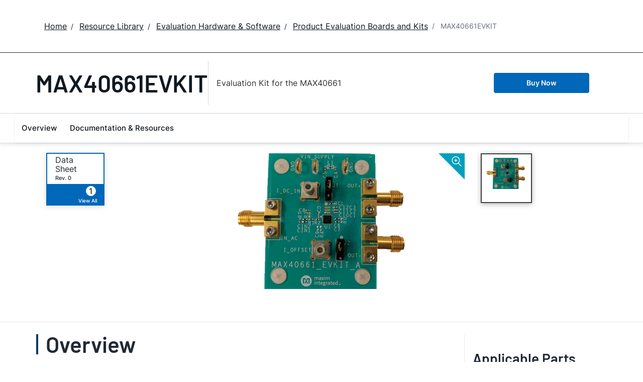

--- FILE ---
content_type: text/html; charset=utf-8
request_url: https://www.analog.com/en/resources/evaluation-hardware-and-software/evaluation-boards-kits/max40661evkit.html
body_size: 7845
content:




<!DOCTYPE html>
<html lang="en">
<head>



    
    


    <!-- *** FE html start -->
    <meta charset="utf-8">




    <meta http-equiv="X-UA-Compatible" content="IE=edge">
    <meta name="robots" content="follow, index" />
    <title>MAX40661EVKIT Evaluation Kit for the MAX40661 | Analog Devices</title>
    <meta http-equiv="content-type" content="text/html; charset=UTF-8">
    <meta name="description" content="The MAX40661 evaluation kit (EV kit) is a fully assembled electrical demonstration kit that provides a proven design to evaluate the MAX40661 transimpedance amplifiers. Note that the MAX40661 EV kit provides an electrical interface to the IC that is " />
    <meta name="viewport" id="adiviewport" content="width=device-width, initial-scale=1.0">
        <meta name="keywords" content="LiDAR TIA, LiDAR transimpedance amplifier, LiDAR transimpedance amp, transimpedance amp, wide range TIA, TIA, automotive, ISO 26262, AECQ-100"/>
    <meta name="breadcrumb" content="MAX40661EVKIT" />
    <meta name="pageInfoType" content="Evaluation Board" />
    <meta name="verify-v1" content="EH6D19wZGxG0dpmm3/iUbsWFvGU/hZp9p5Vs5UuoIXI=" />
    <meta name="y_key" content="fdd5bc59ae0e6340" />
                <meta name="yandex-verification" content="86a60d9bcaab43f0" />
                <meta name="google-site-verification" content="aVOSmh5Dsd1VpzYMM3a_ZvOQcjP9G5GDlvU-atf48ss" />
                <meta name="baidu-site-verification" content="cSddD8r1N7" />
                <meta name="msvalidate.01" content="381E86BC7EF76D19F9365D26D8BFCD35" />
        <link rel="canonical" href="https://www.analog.com/en/resources/evaluation-hardware-and-software/evaluation-boards-kits/max40661evkit.html">
                <link rel="alternate" hreflang=x-default href="https://www.analog.com/en/resources/evaluation-hardware-and-software/evaluation-boards-kits/max40661evkit.html" />
                <link rel="alternate" hreflang=en-US href="https://www.analog.com/en/resources/evaluation-hardware-and-software/evaluation-boards-kits/max40661evkit.html" />
                <link rel="alternate" hreflang=zh-Hans-CN href="https://www.analog.com/cn/resources/evaluation-hardware-and-software/evaluation-boards-kits/max40661evkit.html" />
                <link rel="alternate" hreflang=ja-JP href="https://www.analog.com/jp/resources/evaluation-hardware-and-software/evaluation-boards-kits/max40661evkit.html" />

        <script type="application/ld+json">
           {"@context":"https://schema.org","@type":"Product","Image":["/en/_/media/analog/en/evaluation-board-maxim-images/max40661evkit.png?rev=b661585b3bfe40fead14bd82ef352a26"],"Name":"MAX40661EVKIT","Description":"Evaluation Kit for the MAX40661","Manufacturer":"Analog Devices, Inc.","ProductID":"max40661evkit","Category":"Evaluation Boards and Kits"};
        </script>


    <script>!function (e, a, n, t) { var i = e.head; if (i) { if (a) return; var o = e.createElement("style"); o.id = "alloy-prehiding", o.innerText = n, i.appendChild(o), setTimeout(function () { o.parentNode && o.parentNode.removeChild(o) }, t) } }(document, document.location.href.indexOf("adobe_authoring_enabled") !== -1, "body { opacity: 0 !important }", 3000);</script>

    <script type="text/javascript">
        var datalayer = {"device":{"browser":"","type":""},"page":{"details":{"part":{"applicableParts":null,"categories":null,"id":null,"lifeCycle":null,"markets":null,"name":null,"type":null}},"meta":{"breadcrumbs":null,"id":null,"journey":null,"language":null,"pathname":null,"persona":null,"publishDate":null,"title":null,"taxonomy":null,"type":null}},"user":{"cart":{"purchaseID":"","sampleID":"","transactionID":""},"email":"","loggedIn":false,"blocked":false,"memberStatus":false}};
    </script>


                <link rel="icon" href="https://www.analog.com/media/favicon/favicon.ico">
        <link rel="apple-touch-icon" href="https://www.analog.com/media/favicon/apple_favicon.png">
        <link rel="apple-touch-icon" sizes="152x152" href="https://www.analog.com/media/favicon/adi-icon-ipad-152x152.png ">
        <link rel="apple-touch-icon" sizes="180x180" href="https://www.analog.com/media/favicon/adi-icon-iphone-retina-180x180.png ">
        <link rel="apple-touch-icon" sizes="167x167" href="https://www.analog.com/media/favicon/adi-icon-ipad-retina-167x167.png ">
        <link href="https://assets2.analog.com/cms-assets/images/images/adi-favicon.svg" rel="shortcut icon" />
    
    <link rel="preload" href="https://fonts.googleapis.com/css2?family=Barlow:wght@600&family=Inter:wght@400;500;600;700&display=swap" as="style" onload="this.onload=null;this.rel='stylesheet'">
    <noscript><link rel="stylesheet" href="https://fonts.googleapis.com/css2?family=Barlow:wght@600&family=Inter:wght@400;500;600;700&display=swap" as="style" onload="this.onload=null;this.rel='stylesheet'"></noscript>
    <style>
        :root {
            --cta-color: #fff;
            --cta-background: #1c1c1c;
        }
    </style>






    <!-- Font-awesome -->
    <!-- Latest compiled and minified CSS -->
    <!-- Optional theme -->
    <!-- owl-slider -->
    <!-- Algolia Instant Search Theme -->
    <!-- Autocomplete Theme -->


    <!-- Latest compiled and minified JavaScript -->
        <link rel="preload" href="https://assets2.analog.com/cms-assets/css/app.bundle.css" as="style" onload="this.onload=null;this.rel='stylesheet'">
        <noscript><link rel="stylesheet" href="https://assets2.analog.com/cms-assets/css/app.bundle.css"></noscript>
            <link rel="preload" href="https://assets2.analog.com/cms-assets/css/pages/styles//vendor.bundle.css" as="style" onload="this.onload=null;this.rel='stylesheet'">
        <noscript><link rel="stylesheet" href="https://assets2.analog.com/cms-assets/css/pages/styles//vendor.bundle.css"></noscript>

        <link rel="preload" href="https://assets2.analog.com/cms-assets/css/pages/styles/common.bundle.css" as="style" onload="this.onload=null;this.rel='stylesheet'">
        <noscript><link rel="stylesheet" href="https://assets2.analog.com/cms-assets/css/pages/styles/common.bundle.css"></noscript>
     <link rel="stylesheet" href="https://assets2.analog.com/cms-assets/css/legacy/styles/legacy-common.bundle.css">
 <link rel="stylesheet" href="https://assets2.analog.com/cms-assets/css/legacy/styles/legacy-default.bundle.css">
 <link rel="stylesheet" href="https://assets2.analog.com/cms-assets/css/pages/styles/error400page.bundle.css">
 <link rel="stylesheet" href="https://assets2.analog.com/cms-assets/css/pages/styles/error500page.bundle.css">                <link rel="preload" href="https://assets2.analog.com/cms-assets-optimizations/css/ebp.min.css" as="style" onload="this.onload=null;this.rel='stylesheet'">
            <noscript><link rel="stylesheet" href="https://assets2.analog.com/cms-assets-optimizations/css/ebp.min.css"></noscript>
            <script type="module" src="https://assets2.analog.com/cms-assets-optimizations/js/ebp.min.mjs"></script>
            <link rel="stylesheet" href="https://assets2.analog.com/cms-assets-optimizations/css/vendor.min.css">

        <script src="https://assets2.analog.com/cms-assets/js/pages/scripts/analog-vendor.js"></script>
        <link rel="stylesheet" href="https://assets2.analog.com/cms-assets/css/pages/styles/rte-editor-control.bundle.css">



    <link rel="stylesheet" type="text/css" href="https://assets2.analog.com/header-footer/index.css">
    <script src="https://assets2.analog.com/header-footer/index.js" type="module" defer></script>

    <script src="https://assets.adobedtm.com/bc68b7886092/25785b612092/launch-715705770daf.min.js" async></script>
    <!-- *** FE html end -->
</head>
<body class="default-device bodyclass" data-comp-prefix="app-js__" data-show-legacy-div-wrapper="False">

    

    

<!-- #wrapper -->
<div id="wrapper" class="page-wrap">
    <!-- #header -->
    <header>
        <div id="header" class="container-fluid">
            <div class="row">
                <div>
        <adi-header>            
            <adi-account></adi-account>
        </adi-header>
            <adi-menu divided>
                <adi-cart slot="buttons"></adi-cart>
                <adi-search slot="drawer">
                    <div slot="search"></div>
                    <div slot="results"></div>
                </adi-search>
            </adi-menu>
        <adi-dispatch></adi-dispatch>
</div>
            </div>
        </div>
    </header>
    <!-- /#header -->
    <!-- #content -->
    <main role="main" id="main" tabindex="-1" class="main-content content adi__landing">
        <div id="content" class="container-fluid">
            <div class="row">
<div>




<div class="component Global-Breadcrumb">
            <script type="application/ld+json">
            {"@context":"https://schema.org","@type":"BreadcrumbList","itemListElement":[{"@type":"ListItem","position":1,"name":"Home","item":"https://www.analog.com/en/index.html"},{"@type":"ListItem","position":2,"name":"Resource Library","item":"https://www.analog.com/en/resources.html"},{"@type":"ListItem","position":3,"name":"Evaluation Hardware & Software","item":"https://www.analog.com/en/resources/evaluation-hardware-and-software.html"},{"@type":"ListItem","position":4,"name":"Product Evaluation Boards and Kits","item":"https://www.analog.com/en/resources/evaluation-hardware-and-software/evaluation-boards-kits.html"},{"@type":"ListItem","position":5,"name":"MAX40661EVKIT","item":"https://www.analog.com/en/resources/evaluation-hardware-and-software/evaluation-boards-kits/max40661evkit.html"}]};
            </script>
    <div class="component-content">
        <!-- Breadcrumb component : start -->

        <article class="breadcrumb app-js__breadcrumb ">

            <div class="breadcrumb__container" aria-label="Breadcrumb" role="navigation">
                            <div class="breadcrumb__container__section body-small">
                                            <a class="breadcrumb__container__section_item text-underline" href="https://www.analog.com/en/index.html">
                                                <span class="breadcrumb__container__section_item" aria-current="page">Home</span>

                                            </a>



                            </div>
                            <div class="breadcrumb__container__section body-small">
                                            <a class="breadcrumb__container__section_item text-underline" href="https://www.analog.com/en/resources.html">
                                                <span class="breadcrumb__container__section_item" aria-current="page">Resource Library</span>
                                            </a>



                            </div>
                            <div class="breadcrumb__container__section body-small">
                                            <a class="breadcrumb__container__section_item text-underline" href="https://www.analog.com/en/resources/evaluation-hardware-and-software.html">
                                                <span class="breadcrumb__container__section_item" aria-current="page">Evaluation Hardware & Software</span>
                                            </a>



                            </div>
                            <div class="breadcrumb__container__section body-small">
                                            <a class="breadcrumb__container__section_item text-underline" href="https://www.analog.com/en/resources/evaluation-hardware-and-software/evaluation-boards-kits.html">
                                                <span class="breadcrumb__container__section_item" aria-current="page">Product Evaluation Boards and Kits</span>
                                            </a>



                            </div>
                            <div class="breadcrumb__container__section body-small">
MAX40661EVKIT


                            </div>

            </div>
        </article>


        <!-- Previous page link component : start -->


        <article class="previous-page-link app-js__previous-page-link">
                        <a class="previous-page-link__link button-small" href="https://www.analog.com/en/resources/evaluation-hardware-and-software/evaluation-boards-kits.html">
                            <span class="previous-page-link__icon">
<img src="https://www.analog.com/en/_/media/project/analogweb/analogweb/global/chevron-left-s.png?as=0&amp;dmc=0&amp;iar=0&amp;thn=0&amp;udi=0&amp;rev=c50da4dd134a41a28db3d68c9b26e721&amp;la=en&amp;h=16&amp;w=16&amp;hash=12C65D8611F1448B9E07B6645A314CD5" class="previous-page-link__arrow-left" height="16" alt="left arrow" width="16" />                            </span>
                            <span class="previous-page-link__label">
Back to Product Evaluation Boards and Kits

                            </span>
                        </a>

        </article>


        <!-- Previous page link component : end -->
        
        <div>


        </div>
    </div>
</div>







<div class="legacy-component">
<div class="product-container">
    <div>


    <div class="legacy-component">
        <section id="stickyheadernav" class="stickyNav">
            <div class="container">
                    <header class="adi-pdp__product adi-pdp__product--tool">
                        <h1 class="adi-pdp__product__name">
                                <span class="adi-pdp__product__name__generic">MAX40661EVKIT</span>
                        </h1>
                        <div class="adi-pdp__product__description">
                            <div>
                                Evaluation Kit for the MAX40661
                            </div>
                        </div>
                        <div class="adi-pdp__product__cta">
                                        <a class="adi__buyCta adi__button adi__button--fullWidth" href="/en/resources/evaluation-hardware-and-software/evaluation-boards-kits/max40661evkit/sample-buy.html" target="_blank">
                                            Buy Now
                                        </a>
                        </div>
                    </header>

                <div class="scrollTotop text-center"><strong>Top</strong></div>
                <div class="adi-pdp__mobile-menu">
                    <div class="adi-pdp__mobile-menu__toggle">
                        <img src="/lib/img/products/details/mobilemenu.png" class="adi-pdp__mobile-menu__toggle__icon adi-pdp__mobile-menu__toggle__icon--open" height="32" width="32">
                        <img src="/lib/img/products/details/mobilemenuclose.png" class="adi-pdp__mobile-menu__toggle__icon adi-pdp__mobile-menu__toggle__icon--close" height="32" width="32">
                        <span class="adi-pdp__mobile-menu__toggle__label adi-pdp__mobile-menu__toggle__label--open">Menu</span>
                        <span class="adi-pdp__mobile-menu__toggle__label adi-pdp__mobile-menu__toggle__label--close">Close</span>
                    </div>
                </div>
            </div>
            <div class="menuwrap">
                <nav class="navbar navbar-default">
                        <ul class="nav navbar-nav">
                                    <li >
                                        <a href="#eb-overview" id="page-1">Overview</a>
                                    </li>
                                    <li >
                                        <a href="#eb-documentation" id="page-2">Documentation &amp; Resources</a>
                                    </li>
                        </ul>
                    <div class="text-right mobilescrollTop">
                        <img src="/lib/img/products/details/mobiletopscroll.png" loading="lazy" />
                        <br />Top
                    </div>
                </nav>
            </div>
        </section>
    </div>
</div>
    <div>

    <input type="hidden" id="pageType" value="" name='*_590c7858-888d-4fbb-bd99-f3785ca51f8c' />

<div>


    <div class="legacy-component">
        <section class="eval overview " id="eb-overview">
                <div class="header">
                    <div class="container">
                        <div class="row">
                            <!-- datasheets -->
                                <div class="col-md-3 col-sm-12">
                                    <div class="row datasheets eval">
                                                <div class="col-md-6 col-xs-6">
                                                    <div class="datasheet secondary">
                                                        <div class="title">
                                                                <span>
                                                                    <a href="https://www.analog.com/media/en/technical-documentation/data-sheets/MAX40661EVKIT.pdf"
                                                                       data-resource-type="data-sheets" target="_blank" >
                                                                        Data Sheet
                                                                    </a>
                                                                </span>
                                                                            <span class="revision">
                                                                                Rev.
                                                                                0
                                                                            </span>
                                                        </div>
                                                        <span class="children pull-right">
                                                            <a class="anchor" href="#eb-documentation">
                                                                    <span class="count">1</span>
                                                                    <span class="viewAll">View All</span>
                                                            </a>
                                                        </span>
                                                    </div>
                                                </div>
                                    </div>
                                </div>
                            <!-- image gallery -->
                                <div class="col-md-6 col-sm-12 preview preview-slider">
                                    <a class="zoom" class="modal-control">
                                        <img src="https://www.analog.com/lib/img/products/details/icon-zoom.svg" alt="" loading="lazy">
                                    </a>
                                    <div id="previewProducts" class="adi-previewSlider owl-carousel">
                                                <div class="sliderItem">
                                                    <img src="https://www.analog.com/en/_/media/analog/en/evaluation-board-maxim-images/max40661evkit.png?rev=b661585b3bfe40fead14bd82ef352a26&amp;h=270&amp;hash=5B56F767A417D811CD40F17262EA1730" data-src="https://www.analog.com/en/_/media/analog/en/evaluation-board-maxim-images/max40661evkit.png?rev=b661585b3bfe40fead14bd82ef352a26&amp;h=500&amp;hash=DBA34745F9D466CE019622E4A86733C7" alt="MAX40661EVKIT: Board Photo" class="img-active" loading="lazy" />
                                                </div>
                                    </div>
                                </div>
                                <div class="col-md-3 col-sm-12">
                                    <div class="row gallery adi-previewSliderThumbs" id="previewProductsThumnails">
                                            <div class="col-md-6 thumb-item">
                                                <a href="javascript:;" class=""><img src="https://www.analog.com/en/_/media/analog/en/evaluation-board-maxim-images/max40661evkit.png?rev=b661585b3bfe40fead14bd82ef352a26&amp;h=270&amp;hash=5B56F767A417D811CD40F17262EA1730" alt="MAX40661EVKIT: Board Photo" loading="lazy"></a>
                                            </div>
                                    </div>
                                </div>
                        </div>
                    </div>
                </div>
            <div class="container">
                <!-- overview row -->
                <div class="overview eval">
                    <div class="row">
                        <!-- main column -->
                        <div class="col-md-8 col-sm-12">
                                <div class="sectionHeader">
                                    <h2>Overview</h2>
                                </div>
                                <div class="adi-tabs">
                                    <ul class="nav nav-tabs">
                                            <li class="active">
                                                <a data-toggle="tab" href="#overview-features-and-benefits">Features and Benefits</a>
                                            </li>
                                                                                    <li class="">
                                                <a data-toggle="tab" href="#overview-product-details">Product Details</a>
                                            </li>
                                    </ul>
                                    <div class="tab-content">
                                            <div id="overview-features-and-benefits" class="tab-pane fade active in">
                                                <h2 class="visible-sm">Features and Benefits</h2>
                                                <ul>
<li>Easy Electrical Evaluation of the MAX40661
<li> EV Kit Designed for 50Ω Interfaces
<li> -40&deg;C to +125&deg;C Temperature Range
<li> Tested 10-TDFN-EP MAX40661ATB/VY+ Device
<li>Accommodates Easy-to-Use Components
<li> Proven PCB Layout
<li>Fully Assembled and Tested</li></ul>
                                            </div>
                                                                                    <div id="overview-product-details" class="tab-pane fade ">
                                                <h2 class="visible-sm">Product Details</h2>
                                                <p>The MAX40661 evaluation kit (EV kit) is a fully assembled
electrical demonstration kit that provides a proven design
to evaluate the MAX40661 transimpedance amplifiers.</p>
<p>Note that the MAX40661 EV kit provides an electrical
interface to the IC that is similar, but not the same as a
photodiode.</p>
<p>The MAX40661 EV kit PCB comes with a MAX40661ATB/VY+ installed.</p><p></p><p><strong>Applications</strong></p><ul><li>Automotive Applications</li><li>Autonomous Driving Systems</li><li>Industrial Safety Systems</li><li>LIDAR Receivers</li><li>Optical Distance Measurement</li></ul>
                                            </div>
                                    </div>
                                </div>
                                                    </div>
                        <!-- /main column -->
                        <div class="col-md-1"></div>

                        <!-- side column -->
                        <div class="radioverse col-md-3 col-sm-12 support">
                                                                                        <h2>Applicable Parts</h2>
                                <div>
                                    <ul class="twoColumn" id="compatible-parts" data-rows="10">
                                                <li class="list-view-row">
                                                    <a href="https://www.analog.com/en/products/max40661.html" name='MAX40661_0510fdf6-9d1f-46fc-a5d7-d996f7aaae91'>
MAX40661
                                                    </a>

                                                </li>
                                                <li class="list-view-row">
                                                    <a href="https://www.analog.com/en/products/max40660.html" name='MAX40660_d6e09ac4-0b05-4c4f-801b-0d70cb928eaa'>
MAX40660
                                                    </a>

                                                </li>
                                    </ul>
                                </div>
                                                    </div>
                        <!-- /side column -->
                    </div>
                </div>
            </div>

            <script id="carousel-modal-template" type="text/x-handlebars-template">
                <div class="modal-header">
                    <button type="button" class="close" data-dismiss="modal" aria-hidden="true">&times;</button>
                    <h4 class="modal-title" id="pcn-pdn-label">{{{title}}}</h4>
                </div>
                <div class="modal-body">
                    <ul class="control-icons">
                        <li><a class="downloadimagelink" href="{{href}}" download="{{href}}"><span class="icon-download"></span></a></li>
                        <li><a class="print pull-right"><span class="icon-print"></span></a></li>
                    </ul>
                    <div class="adi-slider product-overview-slider-modal clearfix">
                        <div id="fullProductsPreview" class="fullProductsPreview owl-carousel owl-theme">
                            {{#each lists}}
                            <div class="sliderItem">
                                <img src="{{href}}" data-src="{{href}}" alt="{{title}}" loading="lazy" />
                            </div>
                            {{/each}}
                        </div>
                    </div>
                </div>
            </script>
            <div class="modal fade product-modal" id="product-modal-owl" tabindex="-1" role="dialog" aria-labelledby="product-modal" aria-hidden="true">
                <div class="modal-dialog">
                    <div class="modal-content"></div>
                </div>
            </div>
        </section>
    </div>












    <div class="legacy-component">
        <section class="adi-pdp__d-and-r" id="eb-documentation">
            <div class="container">
                <div class="sectionHeader">
                    <h2>Documentation &amp; Resources</h2>
                </div>
                <div class="adi-pdp__d-and-r__container">
                    <menu class="adi-pdp__d-and-r__menu">
                        <li class="adi-pdp__d-and-r__menu__item adi-pdp__d-and-r__menu__item--active">
                            <a href="#adi-pdp__d-and-r__all" class="adi-pdp__d-and-r__menu__item__link" data-all="true" data-toggle="tab">
                                <span class="adi-pdp__d-and-r__menu__item__link__title">View All</span>
                                <span class="adi-pdp__d-and-r__menu__item__link__count">(2)</span>
                            </a>
                        </li>
                            <li class="adi-pdp__d-and-r__menu__item">
                                <a href="#adi-pdp__d-and-r__data-sheet" class="adi-pdp__d-and-r__menu__item__link" data-toggle="tab">
                                    <span class="adi-pdp__d-and-r__menu__item__link__title">Data Sheet</span>
                                    <span class="adi-pdp__d-and-r__menu__item__link__count">(1)</span>
                                </a>
                            </li>
                            <li class="adi-pdp__d-and-r__menu__item">
                                <a href="#adi-pdp__d-and-r__evaluation-design-file" class="adi-pdp__d-and-r__menu__item__link" data-toggle="tab">
                                    <span class="adi-pdp__d-and-r__menu__item__link__title">Evaluation Design File</span>
                                    <span class="adi-pdp__d-and-r__menu__item__link__count">(1)</span>
                                </a>
                            </li>
                    </menu>

                    <div class="adi-pdp__d-and-r__mobile-menu">
                        <div class="adi-pdp__d-and-r__mobile-menu__header">Document Type</div>
                        <div class="dropdown adi-pdp__d-and-r__mobile-menu__dropdown">
                            <button class="adi-pdp__d-and-r__mobile-menu__dropdown__toggle btn btn-primary dropdown-toggle" type="button" data-toggle="dropdown">
                                <span class="adi-pdp__d-and-r__mobile-menu__dropdown__toggle__label">View All (2)</span>
                                <i class="fa fa-chevron-down"></i>
                            </button>
                            <ul class="dropdown-menu adi-pdp__d-and-r__mobile-menu__dropdown__list">
                                <li class="adi-pdp__d-and-r__menu__item adi-pdp__d-and-r__menu__item--active">
                                    <a href="#adi-pdp__d-and-r__all" class="adi-pdp__d-and-r__menu__item__link" data-all="true" data-toggle="tab">
                                        <span class="adi-pdp__d-and-r__menu__item__link__title">View All</span>
                                        <span class="adi-pdp__d-and-r__menu__item__link__count">(2)</span>
                                    </a>
                                </li>
                                    <li class="adi-pdp__d-and-r__menu__item">
                                        <a href="#adi-pdp__d-and-r__data-sheet" class="adi-pdp__d-and-r__menu__item__link" data-toggle="tab">
                                            <span class="adi-pdp__d-and-r__menu__item__link__title">Data Sheet</span>
                                            <span class="adi-pdp__d-and-r__menu__item__link__count">(1)</span>
                                        </a>
                                    </li>
                                    <li class="adi-pdp__d-and-r__menu__item">
                                        <a href="#adi-pdp__d-and-r__evaluation-design-file" class="adi-pdp__d-and-r__menu__item__link" data-toggle="tab">
                                            <span class="adi-pdp__d-and-r__menu__item__link__title">Evaluation Design File</span>
                                            <span class="adi-pdp__d-and-r__menu__item__link__count">(1)</span>
                                        </a>
                                    </li>
                                <li class="adi-pdp__d-and-r__menu__item adi-pdp__d-and-r__menu__item--close">
                                    <a href="#" class="adi-pdp__d-and-r__menu__item__link" data-toggle="tab">Close</a>
                                </li>
                            </ul>
                        </div>
                    </div>

                    <div class="adi-pdp__d-and-r__items">
                                        <article class="adi-pdp__d-and-r__group tab-pane fade" id="adi-pdp__d-and-r__data-sheet">
                                            <header class="adi-pdp__d-and-r__group__title">Data Sheet</header>
                                            <ul class="adi-pdp__d-and-r__group__list">
                                                            <li class="adi-pdp__d-and-r__group__resource">
                                                                <a href="https://www.analog.com/media/en/technical-documentation/data-sheets/MAX40661EVKIT.pdf" target="_blank" class="adi-pdp__d-and-r__group__resource__name">
                                                                    
                                                                                                                                            <div>MAX40661EVKIT: Evaluation Kit for the MAX40661 Data Sheet (Rev. 0)</div>
                                                                </a>
                                                                <span class="adi-pdp__d-and-r__group__resource__date">9/12/2019</span>
                                                                    <div class="linkIndicator">
                                                                        <div class="label label-default linkIndicatorType">PDF</div>
                                                                        <div class="linkIndicatorSize">714K</div>
                                                                    </div>
                                                            </li>
                                            </ul>
                                            <button class="adi-pdp__d-and-r__group__toggle" data-more="Show More" data-less="Show Less">
                                                <span class="adi-pdp__d-and-r__group__toggle__label">Show More</span>
                                                <i class="fa fa-chevron-down"></i>
                                            </button>
                                        </article>
                                        <article class="adi-pdp__d-and-r__group tab-pane fade" id="adi-pdp__d-and-r__evaluation-design-file">
                                            <header class="adi-pdp__d-and-r__group__title">Evaluation Design File</header>
                                            <ul class="adi-pdp__d-and-r__group__list">
                                                            <li class="adi-pdp__d-and-r__group__resource">
                                                                <a href="https://www.analog.com/media/en/evaluation-documentation/evaluation-design-files/max40661_evkit_a_odb.tgz" target="_blank" class="adi-pdp__d-and-r__group__resource__name">
                                                                    
                                                                                                                                            <div>MAX40661EVKIT ODB File - Design Files</div>
                                                                </a>
                                                                <span class="adi-pdp__d-and-r__group__resource__date">10/10/2022</span>
                                                                    <div class="linkIndicator">
                                                                        <div class="label label-default linkIndicatorType">TGZ</div>
                                                                        <div class="linkIndicatorSize">3M</div>
                                                                    </div>
                                                            </li>
                                            </ul>
                                            <button class="adi-pdp__d-and-r__group__toggle" data-more="Show More" data-less="Show Less">
                                                <span class="adi-pdp__d-and-r__group__toggle__label">Show More</span>
                                                <i class="fa fa-chevron-down"></i>
                                            </button>
                                        </article>

                    </div>
                </div>
            </div>
        </section>
    </div>


















</div>
</div>
</div>
</div>

    <script type="text/javascript">

    var analyticsObject = {"pageInformation":{"pageName":"max40661evkit","itemId":"21280b86-de16-48c1-a750-48adf9353d77","pageUrl":"https://www.analog.com/en/resources/evaluation-hardware-and-software/evaluation-boards-kits/max40661evkit.html","pageCategory":"Evaluation Board Item","previousPageUrl":null,"pageType":"Evaluation Board Item","isProduct":false}};
    </script>
    <script>
        let userLoggedState = false;
        try {
            const savedAuthToken = localStorage.getItem('active-tokens');
            if (savedAuthToken) {
                const activeTokenObject = JSON.parse(savedAuthToken);
                if (activeTokenObject && activeTokenObject['my'] && activeTokenObject['my']['token']) {
                    var base64Url = activeTokenObject['my']['token'].split('.')[1]
                    var base64 = base64Url.replace(/-/g, '+').replace(/_/g, '/');
                    var jsonPayload = decodeURIComponent(
                        atob(base64)
                            .split('')
                            .map(function (c) {
                                return '%' + ('00' + c.charCodeAt(0).toString(16)).slice(-2);
                            })
                            .join('')
                    )
                }
                const decodedToken = JSON.parse(jsonPayload)
                const currentTimestamp = Math.floor(Date.now() / 1000);
                if (!(decodedToken.exp && currentTimestamp > decodedToken.exp)) {
                    userLoggedState = true;
                }
            } else {
                const tempAuthStatusKey = 'isAuthenticated';
                const cookies = document.cookie.split( '; ' );
                const cookieOptions = 'domain=.analog.com; path=/; secure;';
	            const tempAuthStatus = cookies.find( ( cookie ) => cookie.includes( tempAuthStatusKey ) )
                                             ?.slice( ( tempAuthStatusKey.length + 1 ) ) || null;
        	    
        	    // Updating 'isLoggedIn' only for the first page visit post login redirect
        	    if ( tempAuthStatus ) {
            		userLoggedState = tempAuthStatus === 'true';

                    // Delete 'isAuthenticated' cookie
                    document.cookie = `${tempAuthStatusKey}=; expires=${new Date().toUTCString()}; ${cookieOptions}`;
        	    }
        	}
        }
        catch (error) {
            console.log(error)
        }
        const localAnalyticsObject = window.analyticsObject;

        if (localAnalyticsObject && localAnalyticsObject?.pageInformation) {
            const isPDPPage = localAnalyticsObject?.pageInformation?.isProduct || false;
            const pageViewObject = {
				"event": "pageview"
			};

            let commonBreadCrumb = '';
            const breadcrumbListSections = document.querySelectorAll('.breadcrumb__container__section');
            breadcrumbListSections?.forEach((DomElement, indexOfDomElement) => {
                const itemText = DomElement.querySelector(".breadcrumb__container__section_item")
                const dropdownText = DomElement.querySelector(".breadcrumb__container__section_dropdown-item")
                let breadcrumbText = "";
                if (itemText) {
                    breadcrumbText = ((indexOfDomElement === 0) ? "" : (breadcrumbText + "|")) + itemText.textContent.trim();
                } else if (dropdownText) {
                    breadcrumbText = ((indexOfDomElement === 0) ? "" : (breadcrumbText + "|")) + dropdownText.textContent.trim();
                } else {
                    breadcrumbText = ((indexOfDomElement === 0) ? "" : (breadcrumbText + "|")) + DomElement.textContent.trim();
                }
                commonBreadCrumb = commonBreadCrumb + breadcrumbText;
            });
            if (isPDPPage) {
                const productLifeCycle = document.querySelector('.recently-viewed-flag');
                pageViewObject.productInfo = {
                    eventName: 'Product View',
                    productListItems: []
                };
                pageViewObject.productInfo.productListItems.push({
                    productLifeCycle: productLifeCycle ? productLifeCycle.textContent.trim().toUpperCase() : '',
                    productBreadCrumb: '',
                    SKU: ''
                })
                pageViewObject.productInfo.productListItems[0].productBreadCrumb = commonBreadCrumb;
                pageViewObject.productInfo.productListItems[0].SKU = commonBreadCrumb.split("|").reverse()[0];
            } else {
                pageViewObject.productInfo = {};
            }
            const url = localAnalyticsObject?.pageInformation?.pageUrl
            let previousPageName = localAnalyticsObject?.pageInformation?.previousPageUrl;
            if (previousPageName) {
                previousPageName = previousPageName.split('.html')[0];
                previousPageName = previousPageName.split('/').reverse()[0];
            }
            const category = url?.split('/');
            category.shift();
            category.splice(0, 2);
            pageViewObject.pageInfo = {
                "pageName": localAnalyticsObject?.pageInformation?.pageName,
                "pageCategory": localAnalyticsObject?.pageInformation?.pageCategory,
                "pageURL": localAnalyticsObject?.pageInformation?.pageUrl,
                "pageType": localAnalyticsObject?.pageInformation?.pageType,
                "pageBreadCrumb": commonBreadCrumb,
                "previousPageName": previousPageName,
                "previousPageUrl": localAnalyticsObject?.pageInformation?.previousPageUrl,
                "pageEvents": '',
                "siteSection1": category[1],
                "siteSection2": category[2] ? category[2] : '',
                "siteSection3": category[3] ? category[3] : '',
                "siteSection4": category[4] ? category[4] : '',
                "siteSection5": category[5] ? category[5] : '',
                "sitecoreItemID": localAnalyticsObject?.pageInformation?.itemId
            };
            pageViewObject.siteInfo = {
                "siteLanguage": category[0]
            };
            pageViewObject.userInfo = {
                "userType": '',
                "isLoggedIn": userLoggedState
            }
            window.adobeDataLayer = window.adobeDataLayer || [];
            window.adobeDataLayer.push(pageViewObject);
			window.adobeDataLayer.reverse();
            console.log(window.adobeDataLayer);
        }
    </script>


</div>

            </div>
        </div>
    </main>
    <!-- /#content -->
    <!-- #footer -->
    <footer role="contentinfo">
        <div id="footer" class="container-fluid">
            <div class=" row">
                <div>
        <adi-footer></adi-footer>
</div>
            </div>
        </div>
    </footer>
    <!-- /#footer -->
</div>
<!-- /#wrapper -->


    
        

    <!-- /#wrapper -->
                    <script src="https://players.brightcove.net/706011717001/AQ1ZKQZJE_default/index.min.js" defer></script>

        <script src="https://assets2.analog.com/cms-assets/js/pages/scripts/common.bundle.js"></script>
        <script src="https://assets2.analog.com/cms-assets/js/pages/scripts/rte-editor-control.bundle.js"></script>
        <script async src="https://assets2.analog.com/cms-assets/js/legacy/scripts/legacy-plugin.bundle.js"></script>
        <script src="https://assets2.analog.com/cms-assets/js/app.bundle.js"></script>
        <script src="https://assets2.analog.com/lib/scripts/plugins/bootstrap-slider.min.js"></script>
    <!-- Latest compiled and minified JS -->

        <!-- Legacy - vendor Dependencies -->
 <script src="https://assets2.analog.com/cms-assets/js/legacy/scripts/legacy-common.bundle.js"></script>
<script src="https://assets2.analog.com/cms-assets/js/legacy/scripts/legacy-default.bundle.js"></script>        <div class="legacy-component">
            <script id="image-modal-template" type="text/x-handlebars-template">
                <div class="modal-header">
                    <button type="button" class="close" data-dismiss="modal" aria-hidden="true">&times;</button>
                    <h4 class="modal-title" id="image-label">{{{title}}}</h4>
                </div>
                <div class="modal-body">
                    <ul class="control-icons">
                        <li>
                            {{#if data_download}}
                            <a class="downloadimagelink" href="{{data_download}}" download="{{data_download}}">
                                <span id="downbutton" class="icon-download"></span>
                            </a>
                            {{else}}
                            <a class="downloadimagelink" href="{{src}}" download="{{src}}">
                                <span id="downbutton" class="icon-download"></span>
                            </a>
                            {{/if}}
                        </li>
                        <li><a class="print pull-right"><span class="icon-print"></span></a></li>
                    </ul>
                    <br />
                    <img alt="{{{title}}}" class="img-responsive" title="{{{title}}}" src="{{src}}" loading="lazy" />
                    <br />
                </div>

            </script>

            <div class="modal fade product-modal" id="image-modal" tabindex="-1" role="dialog" aria-labelledby="product-modal" aria-hidden="true">
                <div class="modal-dialog">
                    <div class="modal-content"></div>
                </div>
            </div>
            <div class="modal" id="adi-modal" tabindex="-1" role="dialog">
                <div class="modal-dialog">
                    <div class="modal-content">
                        <div class="modal-header">
                            <button type="button" class="close" data-dismiss="modal">&times;</button>
                        </div>
                        <div class="modal-body">
                        </div>
                    </div>
                </div>
            </div>
            <div class="modal fade product-modal modal-video-window" tabindex="-1" role="dialog">
                <div class="modal-dialog">
                    <div class="modal-content">
                        <div class="modal-header">
                            <button type="button" class="close" data-dismiss="modal">
                                <span aria-hidden="true">&times;</span>
                                <span class="sr-only">Close</span>
                            </button>
                            <h4 class="modal-title">Modal title</h4>
                        </div>
                        <div class="modal-body">
                        </div>
                    </div>
                </div>
            </div>
            <script id="html5Videoplayer" type="text/x-handlebars-template">
                <div class="deferred-video-player"
                     data-account="{{accountid}}"
                     data-application-id
                     data-controls
                     data-embed="{{embed}}"
                     data-player="{{playerid}}"
                     data-video-id="{{videoid}}">
                    <i class="fa fa-spinner fa-spin fa-2x"></i>
                </div>
            </script>
        </div>
        
    <script id="image-rte-modal-template" type="text/x-handlebars-template">
        <div class="modal-header">
            <button type="button" class="close" data-dismiss="modal" aria-hidden="true">&times;</button>
            <h4 class="modal-title" id="image-label">{{{title}}}</h4>
        </div>
        <div class="modal-body">
            <ul class="control-icons">
                <li>
                    {{#if data_download}}
                    <a class="downloadimagelink" href="{{data_download}}" download="{{data_download}}">
                        <span id="downbutton" class="icon-download"></span>
                    </a>
                    {{else}}
                    <a class="downloadimagelink" href="{{src}}" download="{{src}}">
                        <span id="downbutton" class="icon-download"></span>
                    </a>
                    {{/if}}
                </li>
                <li><a class="print pull-right"><span class="icon-print"></span></a></li>
            </ul>
            <br />
            <img alt="{{{title}}}" class="img-responsive" title="{{{title}}}" src="{{src}}" loading="lazy" />
            <br />
        </div>
    </script>

    <div class="rte-control">
        <div class="modal fade product-modal image-rte-modal" id="image-rte-modal" tabindex="-1" role="dialog" aria-labelledby="product-modal" aria-hidden="true">
            <div class="modal-dialog">
                <div class="modal-content"></div>
            </div>
        </div>
    </div>

<script type="text/javascript"  src="/j6XfhcDY_BLU/pSRjlMEh1c/Iw/G5N5ktDVQJhmmS/eD8hahxXGAE/BwhXDgVe/EmQB"></script></body>
</html>


--- FILE ---
content_type: application/javascript
request_url: https://www.analog.com/j6XfhcDY_BLU/pSRjlMEh1c/Iw/G5N5ktDVQJhmmS/eD8hahxXGAE/BwhXDgVe/EmQB
body_size: 171349
content:
(function(){if(typeof Array.prototype.entries!=='function'){Object.defineProperty(Array.prototype,'entries',{value:function(){var index=0;const array=this;return {next:function(){if(index<array.length){return {value:[index,array[index++]],done:false};}else{return {done:true};}},[Symbol.iterator]:function(){return this;}};},writable:true,configurable:true});}}());(function(){Ev();tsc();M5v();var Qt=function(){return tG.apply(this,[Sh,arguments]);};var ZX=function(LO,vf){return LO>vf;};var df=function(){M1=["\v\x40H\v\x3f<(\n]B&<rL^","\x00Q^\x07NSFA\br\f)6-Q\vn<\'V\bG^","8-P\v","6..]\r#$=AZw","\b ","Q5\x40-:eGO","\vRV\t; 1\fW","4\x07_\rI:%pFY:D","\x3f!w\rJ","\r[C=","#","\fW_","GZ\x3fB","8(\x3f","674t)c","\x40WM","[\n_&;C","I\b$6Sp;1HgI!BBb\\","\x07Q",")","\nV\x07","/-D","T","-;V[ I[I2X","^\x3f-D\f]^~JBD\f_","\\:","[^2G\"ecC\"S\b","QA\x07-:S","H"," BXJ","G;6\b","G#4\b","2O\f!L]2.<Cr_=H_D&RV","\\","q","\f\b\b>!","}qZ","\x00-ZA","C;-","MvY","e_\f]","\r:T\bF","","G","8%\x07}K","M\r","^",",\x3fCPX:]\rDtRO","&","5*V\\;VQI;c\tEC","H\x00:!","","EB\x07\x00","RN\f]j\r)6G","\\<T\b\x40E\'RSd","U\r\x00\n ","FCl#6","80MC","\x00=;VZN6O;BJ","9[j\v8","_)7","tUl\nL\rGS$S\x00C=","V\bO","PE0^SE\t(\\_","D6SzD","I_8d\nN!,Z_>\vWG\b\x00\\_<!Kn]!;U[DJS","\x3f2MM$!RWB2ES","\t8+\n","R\fH&;rG^","%I}D=NeH\x00Vc","\f]","m6E\rDJ\t\nA","RY%&R[\ne-PZ^ ","OZ_%+","O!!","Y_","QD7NSYO","\x00Eqo","8m0\f\r` |c`${e25b#i+8=2dM,-\x40\x00\\C9\x40[EBI\v;<DIA{|QjC","0D\fS{\f]{\v","-0\n","i&XYF8VN","[h\x3f-HQX6Y",".e\f8\nJ]#:\'K\x40","g\x3f\r","PO","-&","rx0u~{\"0VHU",";OF\n_",")&\fRK",")6M","X","\'<NF","hOD<_H__RV","","\t_-GqX!D","\v(","JG","BR\r\x00","I!N\tBN",">0","0G\rWY4\vGH\t\f\x07","H&I\nZN","/$\t\nPH:","h\x3fD\n","`U-2\x40h\fOQI\'D","[:)R\bF\n!NCG\tEZl%M-+R","XY",")\'\x00w\t] !/HXY","Q]^2IS","\r/0","F!-;C","XDBZC","]6I/zb\\","d\nK\x07D","b\x40J\fWQ[\v!4\r\x40S;8TUNsE\x07XV[l-M\rN+-\bm}DsDRNEG\bK%0LM-d\t[D~JDJE\\P\x3fdK\n[S )PKsp;OF\n__S\v\b-0L$\x07Zh%C\\E7","\x07EH\r","8%WA!)<C","\vR_","7","M\vL","J\f\x00)6","B2G","\\^","","=[","\x3fI/g&:0JQq>~~DO[","^\t","[D<C\nDE!JOx\t\nA]","4aJ,:OQX\fX\vDB\rlO%+",".\n\"*JYL$$I\x3fJE\v/0Q",";N\x00*mJQIp4QHa\x40\t>\tRJ\tBsLVW","<%\f[ ","UY\n","[<C\v","]88+_J&8,GQY","\\","\t8V\vQz2R;SX\f\\","EOQ","\n\n1\x07R/J;!I\t","M)&B","8%([\vC/ RGdF&LEE","YVPU7\"P[\'&XzPS_\b]QNBO\r9*\bJ\x40juMZ6Dx\bQVYKI\x3f=\\CQuuRDO<MHeR\x07\\>%Q\v=&E]E=P\x00GHM54Q\x075r\x40ZI\'B\x07X\tLH_\v\"d_\r=&E]E=\tU\v_V\\_>!&R_\t\x07f+I\tG^!^\vBDXLi\x00\t#(M\rNu_\nVE\x3fDD\t\nG\bJRI\x3f=\\CQr<_QE5\vK\x07\tMAXG/0Q`a]EAY6\vBYGS\rP\r9*\bJ\x40`a]Q^&YN\x00^EH_\bV79GPD`\"-EZ!DY_V]UBE$%qA#:\'VF^*\x07\vdVNQ\t*-[)]8-TMV/MXH\t\f\\\vA`!BE\rtuCIBK\x3f^\rK\x07XO%+D\x0718C\bR\n\x00RTDZ`\bW\x07v\x3f\ff!RFK\'DJW_%sN\n8+ULN)fGMD0bSY\\FO+\f%GL:<-T\x40E!\tDZKGi\v\"#\x3f_Sj\bf[y\'YXL)TS/0Q`<\nOzPS_\b]Qu\x07/0EZI&-v[Z6YO\tIA]A\t\f\x079!Q[UJ=%CUH\x3fNRQ\\\\\n>%\tRRxdQ]^2IS\\UNX\v69L\x00T`3[K\bzV\vW_\r\vV*1]\rF&`RKF6DN\tA\v6yCI&+R[DsX\x40B\x07IV]TV-6KQD]Un:\bFE\'DO[EZI\v\f/!XYYL:rPKUISH\tKP_d+EN\v\x40\x07\'<_Q^UXN\nEYYT0mPL[:&K\t7_E\v\nXS-([Cc[<dCKA.DWV]Nl,CJU]_-a]FS(Y\rB^\vHC\bQn*LNjdGS\'\vWGMA]_V/%]\x07\x07a3T\x40_!EBR\r\x00\tSN;fG_\vHI<5[Q$Y\tF^EH_V79PX\fA<!I\t\\{KM\b\vPSK5lBEI&+R[DsO\x40P\x00RP1\rd`\x40ZI\'B\x07XTAN\nl0W\nRZasPF\n>\'TAG_];>+Q\rV-\x07\x40KC>\rN[M}Ya\"DBe_XRuuHAE}H\tZGUYKC+yBY:hDZP#Y\x07BD\tC\x07\tC>+Q\rV-ui^O0_FUYGDP*1]\rF&hcO\x40(pJXN]\v#3I[]<=T\tw}M\x07Dn[Y/0Q\x07a3\x40O\x40!\x07\x40P^GUEe\x3f[\rZ&hR]Y}tX]VYHSB1mBCP.=H\x40C<EHNIVXA/0Q`!\n_HAM]\x07E-6\vasO\b\'CY\\_DLVQ<!BENh.\vK!LDEKEV\n\bP>!K\vAS;n\x00E[H9N\vB\t\x40XGYIVKM#j\b_C[;d8kK$JB\tTZV_H 2\n,)Q]^z^NMO%+\r\b&`\tQR\'\tDB\x07\bIPXGVAC*1]\rF&`RNOD{\t^Y]NSG/mPf:C[F%N\x40ES[TWE\r9*\bJ\x40`<R%JCN\x40DehCX\fA<!I\t^zPS_\b]QTWO$6I[\x07d=\nWzUKR]V-6K_BF[< O\b\fB\x40D\x00]A\t\f\x079!QX\fA<!I\t^YAMM\b\vPSK#lBE\vJ\x07=:HGZO$\v\r]Nd!GQPT`<\nODAKTAN\nl%V_FN]< C\tEDA\fDULN\f\v\"\'WAS`RKF6\x40JE]L\f<!ZK <)T!NCYEUT#*CQUFZ3!\x40OO+N\vC_\vTS\x07BPe0LXS&-QGqX!D\t:\x00]H>dMYN:-GM\n!^XBX\vCn\'S\tC<-BE\tnEAMBMR\rnyV\x07 :IChY\rB^\vH\x07[v2WCd,I\tQrKM\b$+f)T\x00\tChAM]\x07C)(Y[s!\x40OU(]\tD\v\bXlY[S\bBw-\r\f\b!.\tn[AUDZOV)0L55O\b=NB\t\x40X\b$+\x00-&RZQ\fX\rX_\x40\x00HV 7I[j<N[]qU\vNS\bVR\tB7-\r[\\;8C\tPO7xWY\tGL\x07D$6IYANj+I\nDF6_\rR\tQ\x00HVb M\tN\x07+ cWO#_YEU\x00HD)([[]<=T\tn\rF[^YKb%\tL\f_\x07`jT\x40_!EJNSADVn![Z\x07!&AE\\2YHUMG]HS\bBw-\r[A:%G\vn\v_VXA\vC\"y\x40-w[G#G\rBNG\tSI\n)*[v-$BEI}JQ\x40XCXY%*[B]<=T\tO\\2GSKR]S\t\"!Q[WK&-[^;Y\x07A\t\x40X\v)bMQ+\'KXO\'N\f\x07K^NqfV\v\x40jdCIUX4\vJ\fG\v\"\'WAS`RKF(]\tD\vXA_W# GPD[]!<CU^<Y3SvF\fUYLltVDAZ:-RFDsYFRN\x00TNP9(\x07[[:\'QE\tnNN_S\fGH>j[\rZ&n\x00OF>N^DX_\v\"fGLWN/uP\b]NsDi\tIAX]>+DN:fK\x40B<OAJW_VO\rImyV[_\t[:fK\x40B<OU_\\SE-6\fJh_Qo!Y\x07D_1[>%Q\v\'-UGZE\'\vDD\v\fWMLno[\bS%-R[NqA[FRPd*GJWF\x07-:G[XYFWYL\b\\WO$6I[Nu\'\bMZ6S_\b]QHQ\x008,ZD\r\x07 :I!\tDL\x40\nHAb RH<-\tAF\x3f\x07\r]\x07C\n>#PL[:&\vC}O\x07XNBMA*NQ\x3f1\x07J7N-\\2GS\x07K]B\vPb*F\rc+dQ^&Y\n\x40XA_W# MQ]]%-R[Nn\tSS\tG\fq2WCadTIPO\x3fNW_X]VAe~Q]]%-R[Nn\t^Y]HQ\f+y[\'18C\"FX<Y\x40B\t\x00ANK>!K[S!;\t[^sJDVN]DG>j[J)<CZZ_\x3fGDF\x00FY\v\"d$\r\b>)TGF(_Og\taO0wuKW\x07nnI2_\v^gaN0B`vKW\x07nnL:E\tZG)\\\x07\v6YhI\x07-:j\bW\'p[kQ[IQ5J\vF;fVGB{YAKM\b\vPSKlY:hTZ\x400DFGZT1\rV-u\t[X>J\x07\x00_NMb%YU[]+\'KXO\'B\x07XUT#*KTQ[Z3<NG\'YsE\tZIB686rLIj:I\b\x40\b.vDB\nA4[ChV\\Zd<NG!NS_UDXG/0Q=`<]L{_AM]\x07\v6XQ]Z:-RFDsYFUJ\tD\rdf\rKL\x07!\'HE\t\'RSDEG_Te6J\f]h<RrBxJ3MG_V\f8,BY:hCZEUP^GUMdmX][sc\r\b^}G\rXL\t\r\bXSEb\'\nR\x07\x07d-NFO\'^X\vKEV\n\bV8cU]],\'H\t\vb\x07\rYFT_E:%\x07K\'!BG!\fYEXA\rP>!K\vAS&fHL^nEKYFT40QR=&E]E=\v)VO\r:%\x07K\'!BG7DS\\UN\fH>*KGW_\'<IMZ6\fBU\x07SY86]\r\x40jd]UF&NRR\x07\n]S-&\x07[CC5a\nN\t\vYEAY\vnhHC-r_KWE=MQ^Q_EL[1mGGWK;8JMd2F\r\vMU]*\"!_\r\x40=H\x40C<EJ\x07KZ}>%Q\vi&+R[DnMXH\t\f\\\vD:%\vQ.=H\x40C<EJ\v\tCUMjb\x40;<TW^<YSDN\tA^MjlD\n44 QD6Y\tBD#FY\v\"fVD\x07f,ODF2R&WFO\f)mBCUJ]%)T\f\tL&E\vBB\v81PY`\"-EY6_8DD\t\nG\bJ\"\rs\v\tTL\x07f;CdX<_\x07BR\r\x00|\vAe~CJWp,8:I[u\f\fMU]*\"!_\r\x40=H\x40C<EJQH8=[D`\"-EI!N\tBNU\x07]NAb%L_N.=H\x40C<E\x40BVO\r\nIF\x07r<[o{SFFY\\C\bB`\"CFW_\'<IMZ6\x07\v]NdmL[:&\\C VA\x07KrC\"8!_\r\x40u0\nK RU]Nd0GLUA_\'dONO\\<B\f\x40XYEqQF\x00-aUXsJUXN\nEKYIWG>h_!aQ^&YNS\f\x406_\b-0L\x3fZ+<O\bZ!WWK]B\vEBb0[\x07[.=H\x40C<E\x40BVO\rK8jQJL<fPX_6\tEGYDB1h._.`DKXql\rXNGH]DG*l\t\f[.=H\x40C<E\x40P\x00GHM$-CP_.`DK^<xDB]/0Q\x07Z3:CAX=\t3YI\x00P8\b)6\nJ].j5NO}\x40\rOX\x40FY\v\"lY:hTZ{H9N\vB\tL\x07$0P*+Nh&Z\n!\r[\b[YTVV)0Lf:CQX N\x40\x07]Nl0CI:`F6EBCFLH\x07[\rMq!EN_[asODsBYTVO\rK8j_Zu&\nN<E\r\v\nLIG\fH>*KJWK&-F\'VNSROVh\t]<\'RDOnP\vYEAY\vv.GL\\<r\x40ZI\'B\x07X\tLH\\W%7EN\vJux\n\\C SS\tX]Nb7P\r\x07 !UIkY6E\v]\fWQ\nS%7EZAuiK\x40B:XFRN\x00TNP9(\x07\rG;fK\x40B<OUEGS\v\x3fj\nL\'!BG\'CE\tJ4T\v)7EX]6)+NOg\nM\x07[\rMl-\rG;anHA0NW]BjbN$`R]YYA\r\\\f\x40\x3f[1E\x40>jRL`yN\f{_\x00_X&nLLltBCU\\\x07\'8AD0_YEULHRE(+[DCs>G^n_\x00_XSA\b%!eIr]+\'KXO\'B\x07XSN;fVD[]<1V^;Y\x07A\v\tKR]D81PY[!;\bBK\x3fVDRBRY(/!J\x40r.S\tW^:D_TZ\v\x3fjQJZ< T\bC\n\'WY]RP*1]\rF&hCOQ=DN\tAC54[[:\'QEK}JQ\tIA_Tq!GP_\t[:fK\x40B<OUEGS\rC\n>#VHFhxK\v=VYYURP$-\r]\n\r&R]O SE[\\\vDUqtPTAZ3>GCn_\x00_XSA\b%!er_)uOIWE>[S_\n]JSEI>+J[Nu!\bFSD\vYFT_\bCn!Z[H!.^!R$YHAXGS\fC>!Y:hSZ[0JZI[\v\x00+\bPu\'\bUF\x3f\t\f]V\'#\'IBF`=\x00AW(B_\f\x40_J\r\bp-E][ IX6_DE]\x00\f/,\'QRxaR\'CE\rV\x07C\r%*\nRV\x3f\'+Q^&YNU\fS\f\x07 =\'Q-$UC5PRE<6HEF]+)R\\f<HADN\tAEb\'\nJG\x3f\'+\nF.NEN\fUYD$6IYA\x3fhcFE!JBYE\x40[\v\b)*F\x07 \'SI2_\v^\vS\f\x07 =IBF`<NG#Y\r\x40KUT\x075\b]P]<=T\tO{BFPB_C3\be9C*:S\x405^U_\n]YNSB7\"LQY:hCZ\x40B:XFBY ]H\bb(P[ey\ncENTEH_V8,MW[1\rHFC6X3SvF\fUYTQ5\b]E\x07 !UIDX6]NDSRVWGn\"PC1Iu\r^BKC_\tQb\"PC1IQ%JB\x40\v\bH\f\x0019_\x07Q*:C_\bnUBWGPT\v9!ID\x07an\x00^!R$YHAXAW\rQV%j\rWN$1j\bW\fu\vE\b\t_X\t\fl%VWFF]+\'KXO\'B\x07X\b_\v\"d\n\rV-uRKU2Y\vYQ\f\fYNb)J\x40ujHL^q\x07^BK]B\vPb\"PC1IZz^BKPW8!C_PR_+\'KXO\'NRP^GUE`6BEI[j<N[]qU\v_SJ_V>+\r:/Q^&YI\x00RBPV8jG\tJ4jE\bZ^:ES\t\x40X\v){V\\]&-^\t^}JQ_VO\rIqyVJW[\n8-O\x40B:XFD]\tRE-6\f\r:/\n\\C S_\nWL\r\b96U[!;\b\tQR\'JSEGK!%\x07DN<fRDOu\r\rU[IQ40VLP5d\x40ZC CRP^GUEe\x3f\rQ\v\x07):\t^;B_vN\r\x3fj\x07[H\x07 e\\FnSLH\x07[\rMq0W\n\x07:1c\t\x40X:NmY ^ZC\r%*\nRV\x3f\'+Z\t^zY\rB^\vRE/+NJ\x07-`CIWE>[S_\n]]_Q\f\r8!rLZd#VHP\x00/0Q\x07\x07a3\x40\bF%JY\x40[IQ5J\vF;fJZM\'CE\x07[AR\x40e\x3f_\vu<NG\'YsE\tZI$6w-\r\x07:1j\bWnP\vAQTB\bE/+NJ\x07!\'H\\]L{\t^YL\x07BE8=[PT):\b\tD}JQ.MVXG\r\b96R< T\bC\n=Nn\\]\x07 !\f_)<EK\'_\r[[\tG\f\b\x07)#\nJv-$B]R_=H_DMG]HS\bB76J\f]h<NG7NSLVLA>%Q\v=`<KFO ^Be\bVKHS40\'Q5d\tQR\'\tU\v\t\rZ\b$+_\x07\x07 !UIUX4YBEX`!X\fA<!I\tO{_DDM]VPV>8LG[]$-H\x00\x40Bz\rNY\x40_\n$mPX][>)TGQc\x07\vE0H\r\fd6Bs-\rLD\bN5\v_&\x00nJH>*KPI&+R[DsE\x40B\x07IV]TSG%h\n[13PF\n&mB MRXPb2\nR\fJ+)R\\\'DN\tA\t(d\r=fB\bZOlY\x40UG5AWb6MC-`EN^;NEQ\n\f\\\n\b8-PY\x40[<a]Q^&YM\b\vPSCe\x3f_\vu<NG6\tDL\b\bVN\fV)0L-\x3f7FE>BSUFY\v\"l\b>)TGU\'\tF[DP*1]\rF&hSO\x40(E\x40W\x07IZ]OSGn*F\r\r_<a[AD0_YE]C-hd+\nE\x40B!D\x07\tLN\t(d[Z55I\tWE=E\rU_\x40FY\v\"lBENh<\bX{F[JY\\\n\b8-PY[[&a]UXsBSDN\tA\rEBb3_\t\x07[.=H\x40C<E\x40B\\DVB\x3f3JG[<fVQ\\n_FXN\nYltQL[:&\tD}[\x07D_>,\vC|y\r-0RZ\x005^U_\n]Y\n>d\x07`a\b\nUX8\x40P^GUMdmH]S&dOKU&\x07\vGQA`2GGUK_/dKKC1\x07-SQ)\b_\v\"dP:)VOL&E\vBB\v\v>lPP\\!<E^}[S]\x40_\x07B7\'\nMCr:CAX=\v\vM\b\vPSCe\x3fXQ[j+I\tZO0_YE_\f]QT+%Q\vZ:-RFDsEZGFR\vP-2Y[:fE\bZD6H_DIALNQ\b\r*!\bJY1VOn_FD_\t^AN\n6GDN-w]QcE\x07PW\v)8Z$j{KnMXH\t\f\\V)0L\x07u\'}F\tD\x40UMUT#*KJQ\b:-RFDsY\x40\nRW\v\"\'WA[<a][X{SX\n\fGRWE<6HD[]&-^Q0JS\vM_Z])6*YA\x07\f)RC=\vW]RU\rD8j[[NzsDQK8VS_\b]QNQ\f\t>1JQ\r-<SZ\bEZGT^PIMYv6J\f]h<\bVX&[\t\x00GHOG\"%WN\x07\':\bGO!jSE\t!R[Q\n8\fYj<:IM|2GSXU>H\x3ffG\x40!$CE\b2Y\v^B\t\x00PO\r\bI`f\tW\rA;;KG<O\rZ\tQGC[\v\v>)I[_)<\x40\bFGNEB\v]\n\f-9(\x07h]\x00!\'HE\b$D\x00_IO=)6WA\x3f!;REiz\vWXE\x00KYn!Z[-<SZ\n\'BD\rM\fGVAe9BP])8V\vM\'CE\x07TW\x3fm=&E]E=AMYFT_\fE-4R\x00\x07\x07 !UKUX4^SE\t\fP\r9*\bJ\x40`a]UXs_UMVQ\nGD5\x3f_\vu&Ce5MUY\x00]2[\n\x3fl[I]/-R$[D\'NB_V]OB`*V[WH<\r^QD B\x07X_2v3}32)&Y&]&,CQX\fBPD_L\b\x07\" LCJ]/-R7UX2F\rBNM]_o1 *.z&y6\fi5k}i/zQV^>~J\x07)TYO\'NES0}<{,&.\b9{7k6\rt8col$VFRP)3KqI\x00+:CZi2EWXUUAQ\n8\x07P\rJ\v<`QH4GZQ\f\b\t<[\\\'&Ecol$iO\x07Fe\r\b(![\vp&.IE!\x40N\\\bEE+!n]%-RF:=xf<6x4~ ;.\x00$l&x6\njNX6E\fSYKUQ\n8\nLB<-TO]e%wx6 w.h:#/\t.l&x6\njNIW5BWGH_\v\"\x3f\fN\fy&,I^}]\rXOO\rT\n\x07`#K+J,-TF\'SE\x00AH9(\x07_zC\tPE!]\vWHM\"1\x07RUH=ztZN6Y\rDKAT\b)6YBA$$[I\'SS\tX]j\r%7C`OO=AkSRYEC*1]\rF&`FO\'^Xp X\f)d]\vJ\x07=:HGW\'SE\tI|L\bSV*1]\rF&`RNOC5)DYI>-=CJP-<SZ\n\'V\x40iLO\r\\\n\b8-PQ[_:a]UXsNUX^\tLN\x40 (Q\fA-.O\tQNq\nUBR\r\x00\\,.+\x07_[(1K[F}BSY\\gf+~[:)R\bF\bP_B\bB72\nLYA_\'dOKU&3k\x07XAPJ}L\x00T.`OZOnNFUJ\tVC)<INu:]L{d\n\\N^PV)m[\rZ&sEZ.NEN]\\DLC/yCPDF]+)J\vOzFRD\x00WWE<1VQA]>)JQ^FZNGBPe\bXZs5E\x40I;PXAP1\"PC13RMQ:M\x40H[C]VLV)j[\rZ&n\x00OU6S_\b]YS\"\t&!\bJQNZiu!NCYUT\x075\x3fXQCZ< T\bC\n<VDN\tA\ndGqPS.=H\x40C<E\x40B\x07LH\\WB7-\r[\\\x07:!H\x00n_FN\r\b96\x07\x07d:\\BK!\v\vdVNQ#0J\x00_f<I4\x40X:EH\t_YNVC -\b[Q_ey\\FO\'^X\t2\x07YY\vOVqy_[]+\'H\x40X&HYY[C\x07\vC\b#*J\vZ<\'TIZK>NA\t0CS\x07BP08Im[Quu\t\vk!Y\tO\\\vDQnY\fB&<UE\tnEJ#M\fKo\"e*FK4y\x07zW\fh^_DT\r6_\x00\v\\f<C\x40=WS\tIAX\x00\t(d[C\x07,d\x07HL&E\vBB\vXA\v#3KPXS1VqX!D\t4\vEV\tK-0[_\x07h<IGPO _CH\tAa-[\vN$-ZY\'JUNS9]8T_(!\r\x40S*-\x40O!J\nZNQE]TR\f>%M-+RG&XCVQ[_685)\tQ<-T\x40E!v\x40\v\x00GUCIe9CUIN$:YnG3\x07vQ\rVAq\rJ7)<C3]G6m\x07DFX\r\b#([`<!I\tGz_F\x3f\\_SVd*IYk<-I\x40E\x00__EM]CB\n:-\f_\r\x40d,E HC\x07XJ_^/!&[\x401dKZM;JR\\V2U>6PV_\x3fu_IXK=LWLIQLCQ\n\"#_J\x00d\rZ\x3fJPD\b\t\x07C\x3f!J<djZM2[`NZTSE-&K\t[[j:CAX=\tDM__E]U\f9~BA$$\nN#\x07W\nI_IEG()QYS=$JK\\IiFDXN\t_[]OW`%5$rcKAK7L\r\tGVV\b-7HI+)UO=OJ\fYFT_E\x3f0NQ>)TGkVA_TXD81PYI&+R[D{DN\tA\vC\n<4\x07GQ[!;\nFM&F\rX_LN\fVEBw\'\nMGr<\b\'SE\tIG_NOC#7s\\\x00)/CIWK\x3fG\x40B\tU\v\\B`7R$\'UhH\tEN]R\t[\f\bI)*C]<=T\t^}XY[ULN\fSB1mBB]<=T\tL&E\vBB\v81PY[])8V\vM\'CE\x07TW\x3fmCQa`\\","l.^\r)64[N=)R","HM8%[J<hQ\x40B<^HPK*-_C\n",")\nL","H\r\x00]K","\x00Q^\f_\rZN\x00GC","\n\f\b\x3f+aN\x07)j","PJ\v\x07.","\\E=N&CF\x00A","e>)7X_4X\vOEUH_#;\r\";]\x3f;CG",")\"\nK[","))","R$;*;L_:<_",":C\n[\\6bSF","FQ\"","(!nW$G]E","MYF>\rRy\t","\x00Q^JBN","t7XB\rG[\r\b","_\',S\x40","TO)\b(+","P_\x3f%)Q\f[","#6","L-$C[G6_\rD","_","!NCB\x00W","_K","7;","C*-J","\b\f%*.F\t];;O\bZo!Y\x07D","\x40I\f\"Q\vN-","$BRD\n6PJ(>+","\vYD\fV","ZK","W\na","\tSBJ\x40\tJZR","\bP","\x3fNQF","=%DF","JlWP2-0\n","/WZ","\'[J<!G\vG","","F<LX"];};var Od=function(){s8=["\x6c\x65\x6e\x67\x74\x68","\x41\x72\x72\x61\x79","\x63\x6f\x6e\x73\x74\x72\x75\x63\x74\x6f\x72","\x6e\x75\x6d\x62\x65\x72"];};var Vq=function(EB,gB){return EB&gB;};var Lw=function(hf,GL){return hf[Lt[k1]](GL);};var tf=function(){return qC["Math"]["floor"](qC["Math"]["random"]()*100000+10000);};var zB=function YX(UO,jO){'use strict';var mX=YX;switch(UO){case Gv:{var zq=function(s3,dB){T1.push(sN);if(gG(VL)){for(var lX=DN[k1];BU(lX,Mw);++lX){if(BU(lX,Y1)||pD(lX,ww)||pD(lX,hd)||pD(lX,Z3)){dr[lX]=kq(QX);}else{dr[lX]=VL[rL(typeof Bt()[Nt(cL)],'undefined')?Bt()[Nt(IL)](Iw,VN):Bt()[Nt(CD)](mw,Yw)];VL+=qC[PU()[VO(rD)](IG,gG(IL),CG,Nw)][PU()[VO(Fw)](K8,KG,YB,WG)](lX);}}}var lL=hG()[fw(k1)](rB,GG,gG(IL));for(var Jn=IL;BU(Jn,s3[Bt()[Nt(IL)].call(null,Iw,VN)]);Jn++){var MG=s3[hG()[fw(rD)](lw,DL,RX)](Jn);var PO=Vq(qd(dB,cL),DN[rD]);dB*=DN[BL];dB&=L[rL(typeof Bt()[Nt(k1)],'undefined')?Bt()[Nt(bt)].call(null,WX,O8):Bt()[Nt(CD)].apply(null,[Hw,Gf])]();dB+=DN[CD];dB&=DN[ZO];var SG=dr[s3[bB()[c8(wd)](gG(gG(QX)),IN,RX)](Jn)];if(pD(typeof MG[pD(typeof PU()[VO(k1)],'undefined')?PU()[VO(tX)].call(null,A3,IG,Kr,Nw):PU()[VO(Q1)](Er,Q1,IU,gG(gG(QX)))],hG()[fw(bd)](KO,Ef,rD))){var QU=MG[PU()[VO(Q1)].call(null,Er,PN,IU,cw)](IL);if(l1(QU,Y1)&&BU(QU,Mw)){SG=dr[QU];}}if(l1(SG,IL)){var rX=Lq(PO,VL[Bt()[Nt(IL)](Iw,VN)]);SG+=rX;SG%=VL[Bt()[Nt(IL)](Iw,VN)];MG=VL[SG];}lL+=MG;}var RD;return T1.pop(),RD=lL,RD;};var zD=function(Ft){var FU=[0x428a2f98,0x71374491,0xb5c0fbcf,0xe9b5dba5,0x3956c25b,0x59f111f1,0x923f82a4,0xab1c5ed5,0xd807aa98,0x12835b01,0x243185be,0x550c7dc3,0x72be5d74,0x80deb1fe,0x9bdc06a7,0xc19bf174,0xe49b69c1,0xefbe4786,0x0fc19dc6,0x240ca1cc,0x2de92c6f,0x4a7484aa,0x5cb0a9dc,0x76f988da,0x983e5152,0xa831c66d,0xb00327c8,0xbf597fc7,0xc6e00bf3,0xd5a79147,0x06ca6351,0x14292967,0x27b70a85,0x2e1b2138,0x4d2c6dfc,0x53380d13,0x650a7354,0x766a0abb,0x81c2c92e,0x92722c85,0xa2bfe8a1,0xa81a664b,0xc24b8b70,0xc76c51a3,0xd192e819,0xd6990624,0xf40e3585,0x106aa070,0x19a4c116,0x1e376c08,0x2748774c,0x34b0bcb5,0x391c0cb3,0x4ed8aa4a,0x5b9cca4f,0x682e6ff3,0x748f82ee,0x78a5636f,0x84c87814,0x8cc70208,0x90befffa,0xa4506ceb,0xbef9a3f7,0xc67178f2];var E8=0x6a09e667;var Wq=0xbb67ae85;var pX=0x3c6ef372;var q8=0xa54ff53a;var FX=0x510e527f;var nN=0x9b05688c;var md=0x1f83d9ab;var xX=0x5be0cd19;var bD=dU(Ft);var bO=bD["length"]*8;bD+=qC["String"]["fromCharCode"](0x80);var dG=bD["length"]/4+2;var GB=qC["Math"]["ceil"](dG/16);var tU=new (qC["Array"])(GB);for(var xw=0;xw<GB;xw++){tU[xw]=new (qC["Array"])(16);for(var cO=0;cO<16;cO++){tU[xw][cO]=bD["charCodeAt"](xw*64+cO*4)<<24|bD["charCodeAt"](xw*64+cO*4+1)<<16|bD["charCodeAt"](xw*64+cO*4+2)<<8|bD["charCodeAt"](xw*64+cO*4+3)<<0;}}var Kf=bO/qC["Math"]["pow"](2,32);tU[GB-1][14]=qC["Math"]["floor"](Kf);tU[GB-1][15]=bO;for(var Bd=0;Bd<GB;Bd++){var Xn=new (qC["Array"])(64);var U1=E8;var vq=Wq;var kw=pX;var F8=q8;var R8=FX;var GN=nN;var zU=md;var kd=xX;for(var xN=0;xN<64;xN++){var G3=void 0,gN=void 0,XU=void 0,l8=void 0,Pt=void 0,fU=void 0;if(xN<16)Xn[xN]=tU[Bd][xN];else{G3=k3(Xn[xN-15],7)^k3(Xn[xN-15],18)^Xn[xN-15]>>>3;gN=k3(Xn[xN-2],17)^k3(Xn[xN-2],19)^Xn[xN-2]>>>10;Xn[xN]=Xn[xN-16]+G3+Xn[xN-7]+gN;}gN=k3(R8,6)^k3(R8,11)^k3(R8,25);XU=R8&GN^~R8&zU;l8=kd+gN+XU+FU[xN]+Xn[xN];G3=k3(U1,2)^k3(U1,13)^k3(U1,22);Pt=U1&vq^U1&kw^vq&kw;fU=G3+Pt;kd=zU;zU=GN;GN=R8;R8=F8+l8>>>0;F8=kw;kw=vq;vq=U1;U1=l8+fU>>>0;}E8=E8+U1;Wq=Wq+vq;pX=pX+kw;q8=q8+F8;FX=FX+R8;nN=nN+GN;md=md+zU;xX=xX+kd;}return [E8>>24&0xff,E8>>16&0xff,E8>>8&0xff,E8&0xff,Wq>>24&0xff,Wq>>16&0xff,Wq>>8&0xff,Wq&0xff,pX>>24&0xff,pX>>16&0xff,pX>>8&0xff,pX&0xff,q8>>24&0xff,q8>>16&0xff,q8>>8&0xff,q8&0xff,FX>>24&0xff,FX>>16&0xff,FX>>8&0xff,FX&0xff,nN>>24&0xff,nN>>16&0xff,nN>>8&0xff,nN&0xff,md>>24&0xff,md>>16&0xff,md>>8&0xff,md&0xff,xX>>24&0xff,xX>>16&0xff,xX>>8&0xff,xX&0xff];};var cU=function(){var lG=m3();var lf=-1;if(lG["indexOf"]('Trident/7.0')>-1)lf=11;else if(lG["indexOf"]('Trident/6.0')>-1)lf=10;else if(lG["indexOf"]('Trident/5.0')>-1)lf=9;else lf=0;return lf>=9;};var V3=function(){var ZN=KL();var nr=qC["Object"]["prototype"]["hasOwnProperty"].call(qC["Navigator"]["prototype"],'mediaDevices');var Qr=qC["Object"]["prototype"]["hasOwnProperty"].call(qC["Navigator"]["prototype"],'serviceWorker');var Jf=! !qC["window"]["browser"];var UU=typeof qC["ServiceWorker"]==='function';var GU=typeof qC["ServiceWorkerContainer"]==='function';var zO=typeof qC["frames"]["ServiceWorkerRegistration"]==='function';var RL=qC["window"]["location"]&&qC["window"]["location"]["protocol"]==='http:';var cX=ZN&&(!nr||!Qr||!UU||!Jf||!GU||!zO)&&!RL;return cX;};var KL=function(){var vw=m3();var gD=/(iPhone|iPad).*AppleWebKit(?!.*(Version|CriOS))/i["test"](vw);var zL=qC["navigator"]["platform"]==='MacIntel'&&qC["navigator"]["maxTouchPoints"]>1&&/(Safari)/["test"](vw)&&!qC["window"]["MSStream"]&&typeof qC["navigator"]["standalone"]!=='undefined';return gD||zL;};var Ur=function(QB){var Sf=qC["Math"]["floor"](qC["Math"]["random"]()*100000+10000);var Ad=qC["String"](QB*Sf);var Un=0;var lN=[];var Rf=Ad["length"]>=18?true:false;while(lN["length"]<6){lN["push"](qC["parseInt"](Ad["slice"](Un,Un+2),10));Un=Rf?Un+3:Un+2;}var B1=E1(lN);return [Sf,B1];};var Rr=function(Kt){if(Kt===null||Kt===undefined){return 0;}var TL=function Cq(OO){return Kt["toLowerCase"]()["includes"](OO["toLowerCase"]());};var HN=0;(J3&&J3["fields"]||[])["some"](function(nL){var gO=nL["type"];var mN=nL["labels"];if(mN["some"](TL)){HN=vU[gO];if(nL["extensions"]&&nL["extensions"]["labels"]&&nL["extensions"]["labels"]["some"](function(QO){return Kt["toLowerCase"]()["includes"](QO["toLowerCase"]());})){HN=vU[nL["extensions"]["type"]];}return true;}return false;});return HN;};var FD=function(RG){if(RG===undefined||RG==null){return false;}var PD=function jd(EO){return RG["toLowerCase"]()===EO["toLowerCase"]();};return jD["some"](PD);};var lB=function(S8){try{var MO=new (qC["Set"])(qC["Object"]["values"](vU));return S8["split"](';')["some"](function(Bq){var Xq=Bq["split"](',');var r3=qC["Number"](Xq[Xq["length"]-1]);return MO["has"](r3);});}catch(YG){return false;}};var DO=function(MU){var fX='';var Td=0;if(MU==null||qC["document"]["activeElement"]==null){return Pw(DF,["elementFullId",fX,"elementIdType",Td]);}var w1=['id','name','for','placeholder','aria-label','aria-labelledby'];w1["forEach"](function(pL){if(!MU["hasAttribute"](pL)||fX!==''&&Td!==0){return;}var OL=MU["getAttribute"](pL);if(fX===''&&(OL!==null||OL!==undefined)){fX=OL;}if(Td===0){Td=Rr(OL);}});return Pw(DF,["elementFullId",fX,"elementIdType",Td]);};var U3=function(bL){var N1;if(bL==null){N1=qC["document"]["activeElement"];}else N1=bL;if(qC["document"]["activeElement"]==null)return -1;var wL=N1["getAttribute"]('name');if(wL==null){var vd=N1["getAttribute"]('id');if(vd==null)return -1;else return O1(vd);}return O1(wL);};var AX=function(DG){var cf=-1;var HY=[];if(! !DG&&typeof DG==='string'&&DG["length"]>0){var Wf=DG["split"](';');if(Wf["length"]>1&&Wf[Wf["length"]-1]===''){Wf["pop"]();}cf=qC["Math"]["floor"](qC["Math"]["random"]()*Wf["length"]);var HL=Wf[cf]["split"](',');for(var cD in HL){if(!qC["isNaN"](HL[cD])&&!qC["isNaN"](qC["parseInt"](HL[cD],10))){HY["push"](HL[cD]);}}}else{var Uf=qC["String"](WU(1,5));var NO='1';var UB=qC["String"](WU(20,70));var Jr=qC["String"](WU(100,300));var zG=qC["String"](WU(100,300));HY=[Uf,NO,UB,Jr,zG];}return [cf,HY];};var AG=function(kn,x3){var K3=typeof kn==='string'&&kn["length"]>0;var JN=!qC["isNaN"](x3)&&(qC["Number"](x3)===-1||BB()<qC["Number"](x3));if(!(K3&&JN)){return false;}var cG='^([a-fA-F0-9]{31,32})$';return kn["search"](cG)!==-1;};var MD=function(jN,kN,Mq){var ML;do{ML=p1(nC,[jN,kN]);}while(pD(Lq(ML,Mq),IL));return ML;};var NG=function(wq){T1.push(Hf);var W1=KL(wq);var WO=qC[Bt()[Nt(VN)](q3,qU)][SY()[nB(ZO)](jX,Fw,Vw,k1)][rL(typeof PU()[VO(J8)],'undefined')?PU()[VO(bd)].apply(null,[qB,vO,cA,hd]):PU()[VO(tX)].apply(null,[Mf,M3,CX,gG({})])].call(qC[lI()[NE(PN)](VN,p4,w4,Sm)][rL(typeof SY()[nB(tg)],'undefined')?SY()[nB(ZO)](Qm,pH,Vw,k1):SY()[nB(QX)].call(null,p4,gG(gG(QX)),KS,sE)],bB()[c8(jX)](WR,r8,qU));var hm=qC[Bt()[Nt(VN)].call(null,q3,qU)][SY()[nB(ZO)](NI,kH,Vw,k1)][pD(typeof PU()[VO(cJ)],Zg('',[][[]]))?PU()[VO(tX)](gn,gG({}),JS,MA):PU()[VO(bd)](qB,WG,cA,WE)].call(qC[lI()[NE(PN)].apply(null,[VN,b4,w4,Sm])][SY()[nB(ZO)](QX,Ug,Vw,k1)],SY()[nB(lH)](qU,Z4,GG,JE));var hj=gG(gG(qC[hG()[fw(VN)].call(null,Nw,mw,DS)][Bt()[Nt(fR)](BD,cm)]));var x7=pD(typeof qC[SY()[nB(WP)](gG(gG(IL)),pE,Np,UR)],rL(typeof hG()[fw(cJ)],Zg('',[][[]]))?hG()[fw(bd)](KO,pq,HA):hG()[fw(BL)](v6,VN,cS));var Vm=pD(typeof qC[hG()[fw(vl)](rS,lU,HA)],hG()[fw(bd)].apply(null,[KO,pq,HA]));var Q4=pD(typeof qC[Bt()[Nt(QH)].apply(null,[Pj,HM])][EM()[n0(bt)](J0,d4,Er,S4)],pD(typeof hG()[fw(GP)],'undefined')?hG()[fw(BL)](rl,Lg,PN):hG()[fw(bd)](KO,pq,gG(gG(IL))));var GM=qC[rL(typeof hG()[fw(k1)],Zg('',[][[]]))?hG()[fw(VN)](Nw,mw,ww):hG()[fw(BL)].call(null,zg,tE,GP)][SY()[nB(RX)].apply(null,[G6,Xl,Yf,Ug])]&&pD(qC[hG()[fw(VN)](Nw,mw,YR)][SY()[nB(RX)](Rm,gG(gG(QX)),Yf,Ug)][SY()[nB(lp)].call(null,Tg,PE,b7,xl)],bB()[c8(fR)](pm,bl,KJ));var C7=W1&&(gG(WO)||gG(hm)||gG(x7)||gG(hj)||gG(Vm)||gG(Q4))&&gG(GM);var MS;return T1.pop(),MS=C7,MS;};var RI=function(dA){T1.push(xH);var Rp;return Rp=k6()[hG()[fw(IG)](CH,BM,WE)](function ZJ(qg){T1.push(wR);while(QX)switch(qg[rL(typeof EM()[n0(BL)],Zg(hG()[fw(k1)].call(null,rB,CV,gG(gG({}))),[][[]]))?EM()[n0(bd)].apply(null,[JP,HR,G6,rD]):EM()[n0(gE)](Up,zJ,wd,VS)]=qg[lI()[NE(Y6)].call(null,rD,B4,vH,O7)]){case IL:if(I4(hG()[fw(Xl)](WE,GS,lw),qC[SY()[nB(p4)].apply(null,[ww,m0,N6,B7])])){qg[lI()[NE(Y6)](rD,XR,vH,O7)]=DN[tX];break;}{var DM;return DM=qg[hG()[fw(tg)](m7,CE,KO)](hG()[fw(Om)](Og,Vt,NI),null),T1.pop(),DM;}case gE:{var Zl;return Zl=qg[rL(typeof hG()[fw(Om)],Zg('',[][[]]))?hG()[fw(tg)].apply(null,[m7,CE,Fw]):hG()[fw(BL)](mn,qJ,gG(gG(QX)))](hG()[fw(Om)](Og,Vt,X0),qC[SY()[nB(p4)].call(null,IG,kH,N6,B7)][hG()[fw(Xl)](WE,GS,gG({}))][pD(typeof hG()[fw(W4)],Zg('',[][[]]))?hG()[fw(BL)].apply(null,[wA,tj,gH]):hG()[fw(lH)](J8,Mg,Qg)](dA)),T1.pop(),Zl;}case k1:case SY()[nB(fR)](Y1,pE,fG,wm):{var E7;return E7=qg[pD(typeof PU()[VO(m0)],Zg('',[][[]]))?PU()[VO(tX)].call(null,JP,fR,Kp,Y6):PU()[VO(W4)].call(null,Om,Sl,If,RJ)](),T1.pop(),E7;}}T1.pop();},null,null,null,qC[Bt()[Nt(tg)](wD,Z4)]),T1.pop(),Rp;};var BA=function(){if(gG(vk)){}else if(gG({})){}else if(gG(OY)){return function Vl(IA){T1.push(Hg);var El=Lq(IA[pD(typeof hG()[fw(cL)],Zg('',[][[]]))?hG()[fw(BL)].apply(null,[Lm,DE,X0]):hG()[fw(WP)](zR,dM,Tg)],L[rL(typeof bB()[c8(pm)],Zg([],[][[]]))?bB()[c8(cm)].call(null,k1,MF,jX):bB()[c8(KI)](jX,Z6,SS)]());var q0=El;var UE=qC[SY()[nB(VN)](VN,gG(gG([])),UN,PR)](qC[PU()[VO(rD)](IG,lw,Aj,rS)][PU()[VO(Fw)].call(null,K8,G6,Ig,W4)](Xl),Y6);for(var t7=IL;BU(t7,BL);t7++){var sj=Lq(qC[SY()[nB(VN)](Og,RJ,UN,PR)](En(El,qC[SY()[nB(Y6)].call(null,WG,j7,zE,hd)][Bt()[Nt(YR)].call(null,hN,ES)](L[PU()[VO(RX)].apply(null,[HA,NI,xR,CD])](),t7)),Y6),Y6);var q6=Zg(sj,QX);var nS=Mj(sj);q0=nS(q0,q6);}var wS;return wS=QR(q0,UE)[zP()[Fj(wd)](VP,Og,vO,FS,cL)](),T1.pop(),wS;};}else{}};var M4=function(){T1.push(v4);try{var O0=T1.length;var ZA=gG({});var LM=I0();var mg=BP()[SY()[nB(QH)](WR,Y6,bp,W4)](new (qC[PU()[VO(Xl)].call(null,NI,Qg,UH,hl)])(hG()[fw(QH)].call(null,jX,tN,dH),PU()[VO(lH)].call(null,Y6,G6,BN,rS)),Bt()[Nt(cm)](pN,gH));var t4=I0();var wg=QR(t4,LM);var vg;return vg=Pw(DF,[zP()[Fj(N0)].call(null,f6,gn,ZO,jM,cL),mg,EM()[n0(KI)](Em,NP,lH,gE),wg]),T1.pop(),vg;}catch(G7){T1.splice(QR(O0,QX),Infinity,v4);var nP;return T1.pop(),nP={},nP;}T1.pop();};var BP=function(){T1.push(FJ);var TS=qC[rL(typeof bB()[c8(J8)],Zg('',[][[]]))?bB()[c8(W4)](Q1,Mm,AM):bB()[c8(KI)](Y1,gM,fS)][rL(typeof zP()[Fj(BL)],'undefined')?zP()[Fj(HM)].call(null,KH,Fw,pE,TP,Y6):zP()[Fj(k1)].call(null,HJ,Ug,gG(gG(IL)),lj,N6)]?qC[rL(typeof bB()[c8(m0)],'undefined')?bB()[c8(W4)].call(null,IG,Mm,AM):bB()[c8(KI)].apply(null,[WR,TP,sH])][zP()[Fj(HM)].call(null,KH,m7,K0,TP,Y6)]:kq(DN[gE]);var ZP=qC[bB()[c8(W4)](WG,Mm,AM)][EM()[n0(N0)].call(null,E0,jE,rS,Y6)]?qC[bB()[c8(W4)](hd,Mm,AM)][EM()[n0(N0)](E0,jE,KO,Y6)]:kq(QX);var SI=qC[rL(typeof SY()[nB(J8)],'undefined')?SY()[nB(p4)].call(null,Y1,HA,Cg,B7):SY()[nB(QX)].apply(null,[tX,cS,Mp,fp])][hG()[fw(RX)](CD,v6,gG([]))]?qC[SY()[nB(p4)](vO,Y1,Cg,B7)][hG()[fw(RX)](CD,v6,G6)]:kq(QX);var Bl=qC[SY()[nB(p4)](VN,gG(gG({})),Cg,B7)][rL(typeof hG()[fw(Y1)],'undefined')?hG()[fw(lp)](gp,UH,gG(gG(QX))):hG()[fw(BL)](wP,ml,gG(gG(IL)))]?qC[SY()[nB(p4)](Tg,qU,Cg,B7)][hG()[fw(lp)](gp,UH,M3)]():kq(DN[gE]);var gP=qC[SY()[nB(p4)](gG(gG(QX)),sJ,Cg,B7)][pD(typeof SY()[nB(cS)],'undefined')?SY()[nB(QX)].apply(null,[QJ,XA,g0,S4]):SY()[nB(cS)].call(null,gG({}),cm,tm,bd)]?qC[SY()[nB(p4)](MA,gG(gG(IL)),Cg,B7)][pD(typeof SY()[nB(rD)],'undefined')?SY()[nB(QX)].apply(null,[m0,ZO,hp,dE]):SY()[nB(cS)].apply(null,[gG([]),gG(QX),tm,bd])]:kq(QX);var Yg=kq(QX);var N7=[hG()[fw(k1)](rB,VA,XR),Yg,Bt()[Nt(vl)].call(null,hH,Er),p1(q9,[]),p1(M2,[]),p1(Wv,[]),fA(IZ,[]),p1(D9,[]),p1(O2,[]),TS,ZP,SI,Bl,gP];var ZH;return ZH=N7[PU()[VO(S4)].call(null,VN,Sl,pj,bt)](lI()[NE(rD)].call(null,QX,Ug,Y4,cp)),T1.pop(),ZH;};var Pm=function(){T1.push(bm);var bP;return bP=fA(As,[qC[hG()[fw(VN)](Nw,Dp,gG(gG({})))]]),T1.pop(),bP;};var Rg=function(){var YJ=[Hm,Gp];T1.push(VS);var SA=fj(QM);if(rL(SA,gG({}))){try{var ME=T1.length;var d0=gG(gG(OY));var wH=qC[zP()[Fj(KO)].apply(null,[Q0,AP,S4,Wm,KI])](SA)[PU()[VO(XR)](m7,PE,It,vl)](SY()[nB(Z4)](gG([]),gG(IL),dI,Tg));if(l1(wH[pD(typeof Bt()[Nt(Xj)],Zg('',[][[]]))?Bt()[Nt(CD)](NR,qM):Bt()[Nt(IL)](cA,VN)],rD)){var MH=qC[SY()[nB(VN)](X0,gE,P7,PR)](wH[gE],DN[gH]);MH=qC[PU()[VO(jX)].apply(null,[c4,WG,rm,Fp])](MH)?Hm:MH;YJ[IL]=MH;}}catch(BS){T1.splice(QR(ME,QX),Infinity,VS);}}var pn;return T1.pop(),pn=YJ,pn;};var s6=function(){var DJ=[kq(QX),kq(QX)];T1.push(hp);var D6=fj(sl);if(rL(D6,gG(vk))){try{var Ng=T1.length;var vm=gG([]);var HP=qC[pD(typeof zP()[Fj(N0)],Zg(hG()[fw(k1)].call(null,rB,jj,jX),[][[]]))?zP()[Fj(k1)](LE,tg,Z3,pM,cJ):zP()[Fj(KO)].apply(null,[Q0,G6,VN,jm,KI])](D6)[PU()[VO(XR)].apply(null,[m7,QJ,QN,Z3])](SY()[nB(Z4)].apply(null,[gG(gG(QX)),Rm,PP,Tg]));if(l1(HP[Bt()[Nt(IL)](At,VN)],rD)){var SR=qC[SY()[nB(VN)](bd,gG([]),hH,PR)](HP[QX],L[PU()[VO(RX)](HA,Y6,z6,J8)]());var V6=qC[rL(typeof SY()[nB(cL)],Zg([],[][[]]))?SY()[nB(VN)].call(null,YR,fR,hH,PR):SY()[nB(QX)](WR,gG(gG({})),zH,FI)](HP[k1],DN[gH]);SR=qC[PU()[VO(jX)].apply(null,[c4,gG(gG(IL)),zm,gG(gG({}))])](SR)?kq(QX):SR;V6=qC[PU()[VO(jX)](c4,gG([]),zm,gG(gG(QX)))](V6)?kq(QX):V6;DJ=[V6,SR];}}catch(RE){T1.splice(QR(Ng,QX),Infinity,hp);}}var gA;return T1.pop(),gA=DJ,gA;};var np=function(){T1.push(pm);var SE=hG()[fw(k1)](rB,PS,YR);var pA=fj(sl);if(pA){try{var JR=T1.length;var rM=gG(vk);var vp=qC[zP()[Fj(KO)].call(null,Q0,Og,gG(IL),Qj,KI)](pA)[PU()[VO(XR)](m7,tg,L8,WR)](SY()[nB(Z4)](cw,WG,p0,Tg));SE=vp[IL];}catch(lS){T1.splice(QR(JR,QX),Infinity,pm);}}var rR;return T1.pop(),rR=SE,rR;};var wJ=function(){var kI=fj(sl);T1.push(qm);if(kI){try{var RR=T1.length;var GJ=gG(vk);var vI=qC[zP()[Fj(KO)](Q0,rD,PE,Kg,KI)](kI)[PU()[VO(XR)](m7,Og,jf,IG)](SY()[nB(Z4)](gS,gS,TJ,Tg));if(l1(vI[Bt()[Nt(IL)](LN,VN)],cL)){var wI=qC[SY()[nB(VN)](bd,ww,AS,PR)](vI[ZO],Y6);var S7;return S7=qC[PU()[VO(jX)](c4,G6,V7,Ll)](wI)||pD(wI,kq(QX))?kq(QX):wI,T1.pop(),S7;}}catch(XS){T1.splice(QR(RR,QX),Infinity,qm);var k4;return T1.pop(),k4=kq(QX),k4;}}var kp;return T1.pop(),kp=kq(QX),kp;};var TM=function(){var nM=fj(sl);T1.push(bR);if(nM){try{var IJ=T1.length;var IS=gG({});var Z7=qC[zP()[Fj(KO)].apply(null,[Q0,qU,wd,Q7,KI])](nM)[rL(typeof PU()[VO(dH)],'undefined')?PU()[VO(XR)].apply(null,[m7,IG,C3,gH]):PU()[VO(tX)].apply(null,[Rj,Qm,gH,WP])](rL(typeof SY()[nB(S4)],'undefined')?SY()[nB(Z4)](p4,lH,X7,Tg):SY()[nB(QX)](vO,gH,OJ,TH));if(pD(Z7[Bt()[Nt(IL)](PL,VN)],cL)){var S0;return T1.pop(),S0=Z7[CD],S0;}}catch(hM){T1.splice(QR(IJ,QX),Infinity,bR);var YE;return T1.pop(),YE=null,YE;}}var JH;return T1.pop(),JH=null,JH;};var QS=function(H7,wp){T1.push(PM);for(var n7=IL;BU(n7,wp[Bt()[Nt(IL)](rf,VN)]);n7++){var VH=wp[n7];VH[SY()[nB(PN)](gG(gG({})),cw,bE,wd)]=VH[SY()[nB(PN)](gH,Og,bE,wd)]||gG([]);VH[rL(typeof Bt()[Nt(rD)],Zg('',[][[]]))?Bt()[Nt(bd)].call(null,UN,K0):Bt()[Nt(CD)](FI,Sj)]=gG(OY);if(I4(SY()[nB(wd)].apply(null,[Tg,kH,Jm,YH]),VH))VH[PU()[VO(wd)](qH,gE,sR,j7)]=gG(gG({}));qC[Bt()[Nt(VN)].call(null,xE,qU)][PU()[VO(VN)](WP,S4,mY,HA)](H7,f0(VH[pD(typeof Bt()[Nt(gn)],Zg([],[][[]]))?Bt()[Nt(CD)](A4,gR):Bt()[Nt(KG)](l0,EJ)]),VH);}T1.pop();};var G4=function(Nm,AE,ln){T1.push(US);if(AE)QS(Nm[SY()[nB(ZO)].apply(null,[gG(gG(IL)),bt,Vr,k1])],AE);if(ln)QS(Nm,ln);qC[rL(typeof Bt()[Nt(Qg)],Zg([],[][[]]))?Bt()[Nt(VN)](Gr,qU):Bt()[Nt(CD)](Lg,A7)][pD(typeof PU()[VO(cS)],Zg([],[][[]]))?PU()[VO(tX)](G6,KI,tP,gG(gG([]))):PU()[VO(VN)](WP,gG(gG({})),zt,Ug)](Nm,SY()[nB(ZO)](Xl,Wj,Vr,k1),Pw(DF,[PU()[VO(wd)](qH,Y1,j1,Ug),gG(vk)]));var km;return T1.pop(),km=Nm,km;};var f0=function(DH){T1.push(Wj);var vM=pJ(DH,bB()[c8(bd)](Z3,Kr,lp));var s7;return s7=Fm(SY()[nB(Y1)].apply(null,[Nw,Er,C6,M3]),LS(vM))?vM:qC[PU()[VO(rD)].call(null,IG,pH,Y7,IG)](vM),T1.pop(),s7;};var pJ=function(bJ,AJ){T1.push(OP);if(JI(SY()[nB(bt)].call(null,gG(gG({})),HM,L0,Y1),LS(bJ))||gG(bJ)){var Jg;return T1.pop(),Jg=bJ,Jg;}var Op=bJ[qC[PU()[VO(Y6)](K0,QJ,Kj,WG)][pD(typeof bB()[c8(Z4)],Zg('',[][[]]))?bB()[c8(KI)](gG(gG({})),nA,Dp):bB()[c8(cS)].apply(null,[X0,bg,ZO])]];if(rL(wE(IL),Op)){var rJ=Op.call(bJ,AJ||PU()[VO(cJ)](W6,gG(QX),sB,KG));if(JI(rL(typeof SY()[nB(lp)],Zg([],[][[]]))?SY()[nB(bt)].apply(null,[YR,ZO,L0,Y1]):SY()[nB(QX)].apply(null,[WR,Q1,zE,YM]),LS(rJ))){var XJ;return T1.pop(),XJ=rJ,XJ;}throw new (qC[EM()[n0(rD)].call(null,c0,xS,Tg,VN)])(EM()[n0(Wj)].call(null,Xm,nj,Z4,jX));}var J4;return J4=(pD(pD(typeof bB()[c8(N0)],Zg([],[][[]]))?bB()[c8(KI)](HM,Ij,hJ):bB()[c8(bd)](gG(IL),X4,lp),AJ)?qC[rL(typeof PU()[VO(p4)],Zg([],[][[]]))?PU()[VO(rD)](IG,dH,JA,QX):PU()[VO(tX)].call(null,WI,Xl,Yl,ww)]:qC[Bt()[Nt(N0)](vX,KI)])(bJ),T1.pop(),J4;};var zS=function(lM){T1.push(lA);if(gG(lM)){A0=DS;BJ=GE;vA=S4;L7=L[PU()[VO(Rm)].apply(null,[U7,Qm,Ln,MA])]();tI=HM;gm=HM;An=HM;LI=HM;Hp=HM;}T1.pop();};var XH=function(){T1.push(kg);UJ=hG()[fw(k1)](rB,MN,sJ);Tm=IL;Wl=DN[k1];tH=IL;CI=hG()[fw(k1)].apply(null,[rB,MN,gG(gG([]))]);nH=IL;SM=IL;IM=IL;qS=pD(typeof hG()[fw(bd)],Zg([],[][[]]))?hG()[fw(BL)](Dp,tA,sJ):hG()[fw(k1)](rB,MN,pH);XI=IL;T1.pop();pR=IL;hS=IL;c7=IL;NS=IL;Sg=IL;};var D7=function(){jI=IL;T1.push(R4);Fg=hG()[fw(k1)](rB,KE,gG(gG([])));H0={};LJ=hG()[fw(k1)](rB,KE,gG(gG(IL)));T1.pop();Xp=IL;bH=IL;};var SJ=function(cg,ER,LR){T1.push(lJ);try{var BI=T1.length;var jg=gG(gG(OY));var YS=IL;var YA=gG(gG(OY));if(rL(ER,QX)&&l1(Wl,vA)){if(gG(w7[pD(typeof lI()[NE(Wj)],Zg([],[][[]]))?lI()[NE(CD)](HI,RX,NI,VA):lI()[NE(Fw)](N0,CD,pM,FJ)])){YA=gG(gG(vk));w7[rL(typeof lI()[NE(BL)],Zg(hG()[fw(k1)].apply(null,[rB,nR,S4]),[][[]]))?lI()[NE(Fw)](N0,m0,pM,FJ):lI()[NE(CD)](VA,PN,d7,AH)]=gG(gG([]));}var qp;return qp=Pw(DF,[zP()[Fj(gH)].call(null,AP,YH,KI,zg,gE),YS,zP()[Fj(qU)].apply(null,[XE,hl,BL,BE,KO]),YA,pD(typeof Bt()[Nt(IL)],Zg([],[][[]]))?Bt()[Nt(CD)](Ym,dP):Bt()[Nt(Xj)](fJ,pE),Tm]),T1.pop(),qp;}if(pD(ER,QX)&&BU(Tm,BJ)||rL(ER,L[hG()[fw(Sl)].apply(null,[kH,Ml,IL])]())&&BU(Wl,vA)){var r0=cg?cg:qC[hG()[fw(VN)].call(null,Nw,kM,gG(gG([])))][SY()[nB(QJ)](QX,G6,bR,J7)];var w6=kq(QX);var IP=kq(QX);if(r0&&r0[Bt()[Nt(kH)].apply(null,[Ud,XR])]&&r0[PU()[VO(MA)](wP,vO,xj,Ll)]){w6=qC[SY()[nB(Y6)].call(null,X0,Qm,bM,hd)][rL(typeof lI()[NE(ZO)],Zg([],[][[]]))?lI()[NE(bd)](BL,Nw,fI,vO):lI()[NE(CD)](jR,tX,Gm,GR)](r0[Bt()[Nt(kH)](Ud,XR)]);IP=qC[SY()[nB(Y6)](Er,ZO,bM,hd)][rL(typeof lI()[NE(cJ)],Zg(hG()[fw(k1)](rB,nR,Er),[][[]]))?lI()[NE(bd)](BL,IG,fI,vO):lI()[NE(CD)](H4,cL,qE,WP)](r0[PU()[VO(MA)](wP,Ll,xj,bt)]);}else if(r0&&r0[hG()[fw(MA)].call(null,pH,qP,Xj)]&&r0[lI()[NE(Q1)](ZO,ZO,g7,Cm)]){w6=qC[SY()[nB(Y6)].call(null,Wj,W4,bM,hd)][lI()[NE(bd)](BL,tg,fI,vO)](r0[hG()[fw(MA)](pH,qP,gE)]);IP=qC[SY()[nB(Y6)](gG(QX),gG(gG(QX)),bM,hd)][rL(typeof lI()[NE(XR)],Zg(hG()[fw(k1)](rB,nR,gG(gG({}))),[][[]]))?lI()[NE(bd)](BL,K0,fI,vO):lI()[NE(CD)].call(null,tX,vl,cl,AI)](r0[lI()[NE(Q1)](ZO,VN,g7,Cm)]);}var tl=r0[EM()[n0(m0)](Qj,zg,S4,VN)];if(Fm(tl,null))tl=r0[bB()[c8(NI)](Xj,d6,Z4)];var JM=U3(tl);YS=QR(I0(),LR);var CM=hG()[fw(k1)](rB,nR,S4)[bB()[c8(Wj)](Er,I7,rD)](c7,pD(typeof bB()[c8(Qm)],Zg([],[][[]]))?bB()[c8(KI)](gG(gG([])),Tj,C4):bB()[c8(WP)].apply(null,[YH,WI,WE]))[bB()[c8(Wj)](Z3,I7,rD)](ER,bB()[c8(WP)](qU,WI,WE))[bB()[c8(Wj)].apply(null,[pH,I7,rD])](YS,bB()[c8(WP)](sJ,WI,WE))[pD(typeof bB()[c8(S4)],Zg([],[][[]]))?bB()[c8(KI)](QH,vj,jS):bB()[c8(Wj)].apply(null,[gG(IL),I7,rD])](w6,bB()[c8(WP)].apply(null,[gn,WI,WE]))[bB()[c8(Wj)].call(null,gG(gG([])),I7,rD)](IP);if(rL(ER,L[hG()[fw(Sl)](kH,Ml,N0)]())){CM=hG()[fw(k1)](rB,nR,BL)[bB()[c8(Wj)](Y6,I7,rD)](CM,bB()[c8(WP)].apply(null,[hl,WI,WE]))[bB()[c8(Wj)](XA,I7,rD)](JM);var g4=JI(typeof r0[bB()[c8(Ll)](cJ,zM,m7)],lI()[NE(IL)].apply(null,[VN,YH,TE,NJ]))?r0[bB()[c8(Ll)](gG(gG([])),zM,m7)]:r0[pD(typeof bB()[c8(NI)],'undefined')?bB()[c8(KI)].apply(null,[k1,cE,Sn]):bB()[c8(KG)].apply(null,[gG({}),EC,Vg])];if(JI(g4,null)&&rL(g4,DN[gE]))CM=hG()[fw(k1)](rB,nR,kH)[bB()[c8(Wj)](XA,I7,rD)](CM,bB()[c8(WP)].apply(null,[PE,WI,WE]))[bB()[c8(Wj)](Qm,I7,rD)](g4);}if(JI(typeof r0[rL(typeof hG()[fw(PN)],Zg([],[][[]]))?hG()[fw(QJ)].apply(null,[RX,Vf,AP]):hG()[fw(BL)](mA,bA,cm)],lI()[NE(IL)].call(null,VN,PN,TE,NJ))&&pD(r0[pD(typeof hG()[fw(m7)],Zg('',[][[]]))?hG()[fw(BL)].apply(null,[Dl,bI,bd]):hG()[fw(QJ)].call(null,RX,Vf,QX)],gG(gG(OY))))CM=hG()[fw(k1)](rB,nR,cL)[bB()[c8(Wj)](tX,I7,rD)](CM,EM()[n0(gH)](cJ,kP,lH,rD));CM=(rL(typeof hG()[fw(Xj)],'undefined')?hG()[fw(k1)].apply(null,[rB,nR,k1]):hG()[fw(BL)](Kp,cm,gE))[bB()[c8(Wj)].call(null,rS,I7,rD)](CM,pD(typeof lI()[NE(gH)],'undefined')?lI()[NE(CD)](QE,bt,TE,Nj):lI()[NE(rD)](QX,cw,Q6,cp));tH=Zg(Zg(Zg(Zg(Zg(tH,c7),ER),YS),w6),IP);UJ=Zg(UJ,CM);}if(pD(ER,QX))Tm++;else Wl++;c7++;var Lj;return Lj=Pw(DF,[rL(typeof zP()[Fj(HM)],'undefined')?zP()[Fj(gH)](AP,wd,hl,zg,gE):zP()[Fj(k1)](jm,IG,RX,Gj,Hg),YS,zP()[Fj(qU)](XE,rS,lw,BE,KO),YA,Bt()[Nt(Xj)].call(null,fJ,pE),Tm]),T1.pop(),Lj;}catch(j4){T1.splice(QR(BI,QX),Infinity,lJ);}T1.pop();};var q7=function(Jj,UM,Ul){T1.push(Jp);try{var IE=T1.length;var f7=gG(vk);var Ql=Jj?Jj:qC[hG()[fw(VN)](Nw,FM,VN)][SY()[nB(QJ)].apply(null,[k1,cL,OH,J7])];var WS=DN[k1];var bj=kq(QX);var U0=QX;var D4=gG(gG(OY));if(l1(Xp,A0)){if(gG(w7[lI()[NE(Fw)].apply(null,[N0,Z3,fg,FJ])])){D4=gG(OY);w7[lI()[NE(Fw)](N0,jX,fg,FJ)]=gG(gG({}));}var RH;return RH=Pw(DF,[zP()[Fj(gH)](AP,WG,gG({}),Bp,gE),WS,rL(typeof hG()[fw(QJ)],Zg('',[][[]]))?hG()[fw(X0)].apply(null,[AP,EI,Qg]):hG()[fw(BL)](F4,Dm,Wj),bj,zP()[Fj(qU)].apply(null,[XE,sJ,rD,nE,KO]),D4]),T1.pop(),RH;}if(BU(Xp,A0)&&Ql&&rL(Ql[hG()[fw(Ug)].call(null,NI,Up,KO)],undefined)){bj=Ql[hG()[fw(Ug)].apply(null,[NI,Up,XA])];var Rl=Ql[EM()[n0(qU)](Al,zp,Qm,cL)];var mR=Ql[Bt()[Nt(PE)](FR,Kl)]?QX:IL;var z4=Ql[rL(typeof zP()[Fj(k1)],'undefined')?zP()[Fj(J8)].apply(null,[XM,KG,tX,zp,ZO]):zP()[Fj(k1)](s4,BL,cJ,vE,rj)]?QX:IL;var MM=Ql[lI()[NE(gS)](ZO,k1,T6,rS)]?QX:IL;var Yj=Ql[EM()[n0(J8)].call(null,XA,Tp,AP,CD)]?DN[gE]:L[hG()[fw(WG)].apply(null,[Fp,MJ,hd])]();var cH=Zg(Zg(Zg(pP(mR,cL),pP(z4,rD)),pP(MM,gE)),Yj);WS=QR(I0(),Ul);var tM=U3(null);var xJ=IL;if(Rl&&bj){if(rL(Rl,IL)&&rL(bj,IL)&&rL(Rl,bj))bj=kq(QX);else bj=rL(bj,IL)?bj:Rl;}if(pD(z4,IL)&&pD(MM,IL)&&pD(Yj,IL)&&ZX(bj,Y1)){if(pD(UM,k1)&&l1(bj,Y1)&&ZS(bj,zR))bj=kq(gE);else if(l1(bj,DN[qU])&&ZS(bj,YR))bj=kq(DN[J8]);else if(l1(bj,K4)&&ZS(bj,Zj))bj=kq(rD);else bj=kq(DN[tX]);}if(rL(tM,tJ)){GH=IL;tJ=tM;}else GH=Zg(GH,QX);var Dg=Xg(bj);if(pD(Dg,IL)){var kJ=hG()[fw(k1)](rB,IU,lp)[bB()[c8(Wj)].apply(null,[gG(IL),mm,rD])](Xp,bB()[c8(WP)].apply(null,[WR,w0,WE]))[bB()[c8(Wj)](IG,mm,rD)](UM,pD(typeof bB()[c8(Wj)],'undefined')?bB()[c8(KI)].apply(null,[PE,B4,x6]):bB()[c8(WP)].call(null,HA,w0,WE))[bB()[c8(Wj)](gG(gG({})),mm,rD)](WS,bB()[c8(WP)](WP,w0,WE))[bB()[c8(Wj)].call(null,j7,mm,rD)](bj,bB()[c8(WP)].apply(null,[AP,w0,WE]))[rL(typeof bB()[c8(tg)],Zg([],[][[]]))?bB()[c8(Wj)](gG(IL),mm,rD):bB()[c8(KI)](QJ,Pg,KM)](xJ,bB()[c8(WP)].apply(null,[m0,w0,WE]))[bB()[c8(Wj)](Y6,mm,rD)](cH,bB()[c8(WP)](gG(gG({})),w0,WE))[bB()[c8(Wj)](QX,mm,rD)](tM);if(rL(typeof Ql[hG()[fw(QJ)](RX,lq,gG([]))],lI()[NE(IL)](VN,lp,Um,NJ))&&pD(Ql[hG()[fw(QJ)](RX,lq,Xl)],gG({})))kJ=hG()[fw(k1)](rB,IU,ww)[bB()[c8(Wj)](Z3,mm,rD)](kJ,SY()[nB(X0)](gG([]),ZO,Q7,lp));kJ=(pD(typeof hG()[fw(Rm)],Zg([],[][[]]))?hG()[fw(BL)].apply(null,[fH,Cm,gG(gG(QX))]):hG()[fw(k1)](rB,IU,gS))[rL(typeof bB()[c8(hd)],'undefined')?bB()[c8(Wj)](gH,mm,rD):bB()[c8(KI)].call(null,N0,wM,tX)](kJ,lI()[NE(rD)](QX,m7,gl,cp));LJ=Zg(LJ,kJ);bH=Zg(Zg(Zg(Zg(Zg(Zg(bH,Xp),UM),WS),bj),cH),tM);}else U0=IL;}if(U0&&Ql&&Ql[hG()[fw(Ug)].call(null,NI,Up,gG([]))]){Xp++;}var jp;return jp=Pw(DF,[pD(typeof zP()[Fj(bt)],Zg(hG()[fw(k1)].apply(null,[rB,IU,PN]),[][[]]))?zP()[Fj(k1)](Tg,jX,gG(gG([])),YP,G6):zP()[Fj(gH)](AP,k1,qU,Bp,gE),WS,hG()[fw(X0)](AP,EI,KO),bj,zP()[Fj(qU)](XE,KG,gG(QX),nE,KO),D4]),T1.pop(),jp;}catch(OA){T1.splice(QR(IE,QX),Infinity,Jp);}T1.pop();};var D0=function(hP,RS,wj,II,QP){T1.push(T4);try{var Ag=T1.length;var PA=gG(gG(OY));var GA=gG(vk);var sI=IL;var Im=rL(typeof PU()[VO(gn)],'undefined')?PU()[VO(IL)](q4,Xl,vt,gG(gG(QX))):PU()[VO(tX)].apply(null,[W0,M3,GI,Z3]);var U6=wj;var VJ=II;if(pD(RS,DN[gE])&&BU(XI,gm)||rL(RS,QX)&&BU(pR,An)){var Z0=hP?hP:qC[rL(typeof hG()[fw(Qm)],Zg('',[][[]]))?hG()[fw(VN)].call(null,Nw,kA,m0):hG()[fw(BL)](gI,MR,wd)][pD(typeof SY()[nB(VN)],'undefined')?SY()[nB(QX)].apply(null,[KO,Og,hE,F0]):SY()[nB(QJ)].apply(null,[gG(gG(IL)),cm,PM,J7])];var dj=kq(QX),mJ=kq(QX);if(Z0&&Z0[Bt()[Nt(kH)](T3,XR)]&&Z0[PU()[VO(MA)].call(null,wP,dH,sH,vO)]){dj=qC[SY()[nB(Y6)](Z3,gG(gG(QX)),vP,hd)][lI()[NE(bd)](BL,pm,Lg,vO)](Z0[Bt()[Nt(kH)](T3,XR)]);mJ=qC[SY()[nB(Y6)](PN,G6,vP,hd)][lI()[NE(bd)].call(null,BL,CD,Lg,vO)](Z0[PU()[VO(MA)].call(null,wP,BL,sH,gG(QX))]);}else if(Z0&&Z0[hG()[fw(MA)](pH,Hl,YH)]&&Z0[lI()[NE(Q1)](ZO,WE,sM,Cm)]){dj=qC[SY()[nB(Y6)](N0,W4,vP,hd)][lI()[NE(bd)](BL,YH,Lg,vO)](Z0[hG()[fw(MA)](pH,Hl,Sl)]);mJ=qC[SY()[nB(Y6)].apply(null,[RJ,Fw,vP,hd])][lI()[NE(bd)](BL,gH,Lg,vO)](Z0[lI()[NE(Q1)].call(null,ZO,XA,sM,Cm)]);}else if(Z0&&Z0[zP()[Fj(Y1)].call(null,k7,M3,WE,TP,ZO)]&&pD(MP(Z0[pD(typeof zP()[Fj(VN)],Zg(hG()[fw(k1)].apply(null,[rB,mA,Y1]),[][[]]))?zP()[Fj(k1)].apply(null,[xj,hd,N0,Bg,zA]):zP()[Fj(Y1)].apply(null,[k7,lp,bd,TP,ZO])]),SY()[nB(bt)].apply(null,[KO,jX,dJ,Y1]))){if(ZX(Z0[zP()[Fj(Y1)].call(null,k7,HA,cm,TP,ZO)][rL(typeof Bt()[Nt(lH)],'undefined')?Bt()[Nt(IL)](KP,VN):Bt()[Nt(CD)](UR,Um)],IL)){var EH=Z0[zP()[Fj(Y1)].apply(null,[k7,pE,gG(gG({})),TP,ZO])][IL];if(EH&&EH[Bt()[Nt(kH)](T3,XR)]&&EH[PU()[VO(MA)].apply(null,[wP,gG({}),sH,gE])]){dj=qC[SY()[nB(Y6)].apply(null,[YR,WG,vP,hd])][lI()[NE(bd)](BL,MA,Lg,vO)](EH[Bt()[Nt(kH)].apply(null,[T3,XR])]);mJ=qC[SY()[nB(Y6)](cJ,Qm,vP,hd)][lI()[NE(bd)].apply(null,[BL,Z4,Lg,vO])](EH[PU()[VO(MA)](wP,hd,sH,Y1)]);}else if(EH&&EH[hG()[fw(MA)](pH,Hl,kH)]&&EH[lI()[NE(Q1)](ZO,bd,sM,Cm)]){dj=qC[SY()[nB(Y6)](W4,m0,vP,hd)][lI()[NE(bd)](BL,gE,Lg,vO)](EH[hG()[fw(MA)].apply(null,[pH,Hl,gG(gG(QX))])]);mJ=qC[SY()[nB(Y6)].call(null,HM,pE,vP,hd)][lI()[NE(bd)](BL,KO,Lg,vO)](EH[lI()[NE(Q1)](ZO,ww,sM,Cm)]);}Im=PU()[VO(k1)].apply(null,[Q1,Xl,fl,YR]);}else{GA=gG(gG([]));}}if(gG(GA)){sI=QR(I0(),QP);var CR=hG()[fw(k1)].apply(null,[rB,mA,kH])[rL(typeof bB()[c8(QJ)],'undefined')?bB()[c8(Wj)].apply(null,[gG(gG(QX)),R7,rD]):bB()[c8(KI)].call(null,W4,EP,Mp)](Sg,bB()[c8(WP)](Og,v4,WE))[bB()[c8(Wj)].apply(null,[IL,R7,rD])](RS,bB()[c8(WP)](rD,v4,WE))[pD(typeof bB()[c8(W4)],Zg([],[][[]]))?bB()[c8(KI)].apply(null,[VN,L6,lm]):bB()[c8(Wj)](Nw,R7,rD)](sI,bB()[c8(WP)](gG({}),v4,WE))[bB()[c8(Wj)](gG(gG([])),R7,rD)](dj,bB()[c8(WP)](gG(IL),v4,WE))[bB()[c8(Wj)].call(null,pm,R7,rD)](mJ,bB()[c8(WP)].apply(null,[J8,v4,WE]))[pD(typeof bB()[c8(Z4)],Zg([],[][[]]))?bB()[c8(KI)](gG(gG(IL)),tX,pS):bB()[c8(Wj)](qU,R7,rD)](Im);if(JI(typeof Z0[hG()[fw(QJ)].apply(null,[RX,pr,gG(QX)])],lI()[NE(IL)].call(null,VN,PN,cI,NJ))&&pD(Z0[hG()[fw(QJ)](RX,pr,IL)],gG({})))CR=hG()[fw(k1)](rB,mA,Qm)[bB()[c8(Wj)].call(null,K0,R7,rD)](CR,SY()[nB(X0)](gG(gG(QX)),gG(gG(QX)),nA,lp));qS=hG()[fw(k1)](rB,mA,KO)[bB()[c8(Wj)](X0,R7,rD)](Zg(qS,CR),lI()[NE(rD)](QX,Ll,Y7,cp));hS=Zg(Zg(Zg(Zg(Zg(hS,Sg),RS),sI),dj),mJ);if(pD(RS,QX))XI++;else pR++;Sg++;U6=DN[k1];VJ=IL;}}var fM;return fM=Pw(DF,[zP()[Fj(gH)](AP,b4,gG({}),TP,gE),sI,Bt()[Nt(XA)].apply(null,[L4,kH]),U6,bB()[c8(WE)](AP,bm,tg),VJ,rL(typeof bB()[c8(lp)],Zg('',[][[]]))?bB()[c8(gn)](m7,sp,X0):bB()[c8(KI)].apply(null,[Rm,wR,G0]),GA]),T1.pop(),fM;}catch(Nl){T1.splice(QR(Ag,QX),Infinity,T4);}T1.pop();};var IR=function(Pp,Il,WH){T1.push(Fl);try{var lP=T1.length;var PJ=gG({});var z7=IL;var AA=gG(gG(OY));if(pD(Il,QX)&&BU(nH,L7)||rL(Il,QX)&&BU(SM,tI)){var O6=Pp?Pp:qC[hG()[fw(VN)](Nw,vn,XR)][SY()[nB(QJ)].call(null,vO,GP,Ym,J7)];if(O6&&rL(O6[SY()[nB(Ug)](j7,IL,Pf,K4)],hG()[fw(YH)].apply(null,[ww,Tw,cL]))){AA=gG(gG({}));var R0=kq(QX);var Dj=kq(QX);if(O6&&O6[Bt()[Nt(kH)](Fn,XR)]&&O6[PU()[VO(MA)](wP,QX,JO,Xj)]){R0=qC[SY()[nB(Y6)](gG(IL),WR,Am,hd)][lI()[NE(bd)](BL,cw,Wp,vO)](O6[rL(typeof Bt()[Nt(pE)],Zg([],[][[]]))?Bt()[Nt(kH)].apply(null,[Fn,XR]):Bt()[Nt(CD)](C0,nj)]);Dj=qC[SY()[nB(Y6)](kH,gG(IL),Am,hd)][lI()[NE(bd)](BL,gE,Wp,vO)](O6[PU()[VO(MA)].apply(null,[wP,gn,JO,KO])]);}else if(O6&&O6[pD(typeof hG()[fw(IL)],'undefined')?hG()[fw(BL)].apply(null,[WJ,Ap,cL]):hG()[fw(MA)](pH,fm,wd)]&&O6[lI()[NE(Q1)].apply(null,[ZO,fR,Cp,Cm])]){R0=qC[SY()[nB(Y6)](gG({}),Wj,Am,hd)][lI()[NE(bd)].call(null,BL,b4,Wp,vO)](O6[hG()[fw(MA)](pH,fm,gG(QX))]);Dj=qC[SY()[nB(Y6)](cL,gG(IL),Am,hd)][rL(typeof lI()[NE(gS)],Zg(hG()[fw(k1)].apply(null,[rB,jc,GP]),[][[]]))?lI()[NE(bd)](BL,J8,Wp,vO):lI()[NE(CD)](X0,WR,vJ,Ip)](O6[lI()[NE(Q1)].apply(null,[ZO,hd,Cp,Cm])]);}z7=QR(I0(),WH);var xM=(pD(typeof hG()[fw(pE)],Zg('',[][[]]))?hG()[fw(BL)](hg,c6,QH):hG()[fw(k1)](rB,jc,cw))[pD(typeof bB()[c8(X0)],Zg([],[][[]]))?bB()[c8(KI)](J8,DA,GP):bB()[c8(Wj)](rS,fq,rD)](NS,bB()[c8(WP)](Qg,z3,WE))[bB()[c8(Wj)].apply(null,[ww,fq,rD])](Il,rL(typeof bB()[c8(Xj)],Zg('',[][[]]))?bB()[c8(WP)].call(null,Og,z3,WE):bB()[c8(KI)](gn,rg,WM))[bB()[c8(Wj)](IL,fq,rD)](z7,bB()[c8(WP)].call(null,gG(IL),z3,WE))[bB()[c8(Wj)](BL,fq,rD)](R0,rL(typeof bB()[c8(Xj)],Zg('',[][[]]))?bB()[c8(WP)](wd,z3,WE):bB()[c8(KI)].call(null,YH,VE,EE))[bB()[c8(Wj)](gG(QX),fq,rD)](Dj);if(rL(typeof O6[pD(typeof hG()[fw(tX)],'undefined')?hG()[fw(BL)](v7,KR,gG(IL)):hG()[fw(QJ)](RX,B3,jX)],lI()[NE(IL)](VN,M3,PH,NJ))&&pD(O6[pD(typeof hG()[fw(XA)],'undefined')?hG()[fw(BL)].apply(null,[rE,P7,QH]):hG()[fw(QJ)](RX,B3,Ll)],gG([])))xM=hG()[fw(k1)](rB,jc,DS)[bB()[c8(Wj)](m0,fq,rD)](xM,SY()[nB(X0)](Xl,gG([]),bS,lp));IM=Zg(Zg(Zg(Zg(Zg(IM,NS),Il),z7),R0),Dj);CI=hG()[fw(k1)].apply(null,[rB,jc,Xj])[bB()[c8(Wj)](gG(gG({})),fq,rD)](Zg(CI,xM),lI()[NE(rD)](QX,AP,cM,cp));if(pD(Il,QX))nH++;else SM++;}}if(pD(Il,QX))nH++;else SM++;NS++;var VI;return VI=Pw(DF,[zP()[Fj(gH)].apply(null,[AP,IG,MA,T0,gE]),z7,Bt()[Nt(M3)].call(null,xG,QJ),AA]),T1.pop(),VI;}catch(CP){T1.splice(QR(lP,QX),Infinity,Fl);}T1.pop();};var sm=function(P0,CA,bn){T1.push(PR);try{var dg=T1.length;var fE=gG(vk);var LP=IL;var pp=gG({});if(l1(jI,LI)){if(gG(w7[pD(typeof lI()[NE(Fw)],'undefined')?lI()[NE(CD)].apply(null,[AS,XR,mI,sE]):lI()[NE(Fw)](N0,X0,Ol,FJ)])){pp=gG(gG([]));w7[pD(typeof lI()[NE(m7)],Zg([],[][[]]))?lI()[NE(CD)].call(null,Fw,Fp,gl,WA):lI()[NE(Fw)].apply(null,[N0,BL,Ol,FJ])]=gG(gG([]));}var UA;return UA=Pw(DF,[zP()[Fj(gH)].call(null,AP,HM,fR,xI,gE),LP,zP()[Fj(qU)](XE,QJ,J8,B0,KO),pp]),T1.pop(),UA;}var OE=P0?P0:qC[hG()[fw(VN)](Nw,UH,KG)][rL(typeof SY()[nB(fR)],'undefined')?SY()[nB(QJ)].call(null,gG([]),Z3,V4,J7):SY()[nB(QX)].call(null,QJ,G6,Pl,RJ)];var K7=OE[EM()[n0(m0)](Qj,xI,IG,VN)];if(Fm(K7,null))K7=OE[bB()[c8(NI)](hl,Lp,Z4)];var qI=FD(K7[PU()[VO(Y1)].apply(null,[WR,cm,xA,KG])]);var lE=rL(zj[PU()[VO(QJ)](Kl,gG(gG([])),QI,rD)](P0&&P0[PU()[VO(Y1)](WR,YR,xA,NI)]),kq(QX));if(gG(qI)&&gG(lE)){var K6;return K6=Pw(DF,[zP()[Fj(gH)](AP,hd,KO,xI,gE),LP,pD(typeof zP()[Fj(KO)],'undefined')?zP()[Fj(k1)](Wm,m7,NI,KE,P4):zP()[Fj(qU)](XE,G6,Xj,B0,KO),pp]),T1.pop(),K6;}var ng=U3(K7);var jA=hG()[fw(k1)](rB,Bm,CD);var Oj=hG()[fw(k1)](rB,Bm,Xj);var jJ=hG()[fw(k1)].apply(null,[rB,Bm,lp]);var Mn=hG()[fw(k1)](rB,Bm,rS);if(pD(CA,BL)){jA=OE[hG()[fw(Er)].apply(null,[QX,j0,WE])];Oj=OE[zP()[Fj(Om)](cj,p4,pm,OI,CD)];jJ=OE[bB()[c8(G6)].call(null,hl,F7,B7)];Mn=OE[Bt()[Nt(Z4)](L0,Qj)];}LP=QR(I0(),bn);var Cj=hG()[fw(k1)](rB,Bm,Nw)[bB()[c8(Wj)](G6,UI,rD)](jI,bB()[c8(WP)].call(null,XA,ZR,WE))[rL(typeof bB()[c8(WP)],Zg([],[][[]]))?bB()[c8(Wj)].apply(null,[gG(gG(QX)),UI,rD]):bB()[c8(KI)](WP,YH,mj)](CA,bB()[c8(WP)](gG(gG(QX)),ZR,WE))[bB()[c8(Wj)](lp,UI,rD)](jA,bB()[c8(WP)](QJ,ZR,WE))[bB()[c8(Wj)].call(null,Er,UI,rD)](Oj,bB()[c8(WP)](WP,ZR,WE))[bB()[c8(Wj)].apply(null,[S4,UI,rD])](jJ,rL(typeof bB()[c8(WG)],'undefined')?bB()[c8(WP)](W4,ZR,WE):bB()[c8(KI)](tX,c0,z0))[bB()[c8(Wj)](rS,UI,rD)](Mn,bB()[c8(WP)](gG(gG([])),ZR,WE))[rL(typeof bB()[c8(Xj)],'undefined')?bB()[c8(Wj)](gS,UI,rD):bB()[c8(KI)].apply(null,[XR,XP,VA])](LP,pD(typeof bB()[c8(PE)],Zg([],[][[]]))?bB()[c8(KI)].apply(null,[XA,OH,kA]):bB()[c8(WP)](pE,ZR,WE))[bB()[c8(Wj)].apply(null,[gG(gG({})),UI,rD])](ng);Fg=(pD(typeof hG()[fw(jX)],'undefined')?hG()[fw(BL)](Kj,CJ,Fw):hG()[fw(k1)](rB,Bm,cm))[bB()[c8(Wj)](G6,UI,rD)](Zg(Fg,Cj),rL(typeof lI()[NE(Fw)],Zg(hG()[fw(k1)](rB,Bm,KI),[][[]]))?lI()[NE(rD)].apply(null,[QX,rS,Vp,cp]):lI()[NE(CD)](ZR,tX,X6,Y7));jI++;var jl;return jl=Pw(DF,[zP()[Fj(gH)](AP,cJ,gG(IL),xI,gE),LP,zP()[Fj(qU)].call(null,XE,ww,M3,B0,KO),pp]),T1.pop(),jl;}catch(xg){T1.splice(QR(dg,QX),Infinity,PR);}T1.pop();};var HH=function(r4,TA){T1.push(lj);try{var Zm=T1.length;var Km=gG(vk);var FA=IL;var mM=gG(vk);if(l1(qC[Bt()[Nt(VN)](dN,qU)][EM()[n0(cJ)].call(null,BR,Uj,k1,rD)](H0)[Bt()[Nt(IL)](Qw,VN)],Hp)){var p7;return p7=Pw(DF,[rL(typeof zP()[Fj(VN)],'undefined')?zP()[Fj(gH)](AP,cm,gG([]),mw,gE):zP()[Fj(k1)].call(null,Em,kH,RJ,ZM,AM),FA,zP()[Fj(qU)](XE,Rm,BL,Mm,KO),mM]),T1.pop(),p7;}var mE=r4?r4:qC[hG()[fw(VN)](Nw,PL,j7)][SY()[nB(QJ)].call(null,gG(gG(QX)),DS,rp,J7)];var zl=mE[rL(typeof EM()[n0(Y6)],Zg(pD(typeof hG()[fw(ZO)],Zg([],[][[]]))?hG()[fw(BL)].call(null,BH,N4,Ll):hG()[fw(k1)](rB,Jz,gG(gG(QX))),[][[]]))?EM()[n0(m0)].apply(null,[Qj,mw,rS,VN]):EM()[n0(gE)](pm,FP,gE,WE)];if(Fm(zl,null))zl=mE[bB()[c8(NI)].apply(null,[QX,nq,Z4])];if(zl[pD(typeof bB()[c8(XR)],Zg([],[][[]]))?bB()[c8(KI)](ww,tR,Hj):bB()[c8(pE)].apply(null,[m0,Gx,Tg])]&&rL(zl[bB()[c8(pE)](bt,Gx,Tg)][pD(typeof bB()[c8(M3)],Zg('',[][[]]))?bB()[c8(KI)](gG(gG([])),Gg,IH):bB()[c8(Xj)].call(null,BL,Lz,wd)](),zP()[Fj(hd)].call(null,k0,S4,gG({}),lg,BL))){var sg;return sg=Pw(DF,[pD(typeof zP()[Fj(Y1)],'undefined')?zP()[Fj(k1)].apply(null,[VM,Y1,gG(gG(QX)),hR,HM]):zP()[Fj(gH)](AP,QJ,Xj,mw,gE),FA,zP()[Fj(qU)](XE,pm,Er,Mm,KO),mM]),T1.pop(),sg;}var mp=DO(zl);var jH=mp[rL(typeof Bt()[Nt(tX)],Zg([],[][[]]))?Bt()[Nt(Rm)](x4,Fp):Bt()[Nt(CD)](Eg,WP)];var E4=mp[bB()[c8(kH)](HA,t8,Ug)];var UP=U3(zl);var lR=IL;var gJ=IL;var Cl=IL;var HS=IL;if(rL(E4,gE)&&rL(E4,wd)){lR=pD(zl[SY()[nB(wd)](tX,QJ,Lf,YH)],undefined)?DN[k1]:zl[rL(typeof SY()[nB(Xl)],Zg([],[][[]]))?SY()[nB(wd)].call(null,RJ,Fw,Lf,YH):SY()[nB(QX)](lw,WR,EA,U4)][Bt()[Nt(IL)](Qw,VN)];gJ=tS(zl[SY()[nB(wd)](DS,gG(gG({})),Lf,YH)]);Cl=hI(zl[SY()[nB(wd)].apply(null,[pm,p4,Lf,YH])]);HS=pg(zl[SY()[nB(wd)](DS,cS,Lf,YH)]);}if(E4){if(gG(Vj[E4])){Vj[E4]=jH;}else if(rL(Vj[E4],jH)){E4=vU[PU()[VO(J8)](Z3,Y6,ZG,kH)];}}FA=QR(I0(),TA);if(zl[SY()[nB(wd)](gS,lp,Lf,YH)]&&zl[rL(typeof SY()[nB(m7)],Zg([],[][[]]))?SY()[nB(wd)](gG({}),gG([]),Lf,YH):SY()[nB(QX)].apply(null,[gG(QX),RJ,vO,DP])][Bt()[Nt(IL)].call(null,Qw,VN)]){H0[jH]=Pw(DF,[Bt()[Nt(MA)].call(null,Vr,JE),UP,hG()[fw(Fp)].call(null,Mw,Jz,wd),jH,hG()[fw(AP)](XA,Sp,K0),lR,SY()[nB(WG)](Sl,W4,pO,Y6),gJ,bB()[c8(PE)].apply(null,[rD,HX,Kl]),Cl,Bt()[Nt(QJ)](r7,G6),HS,zP()[Fj(gH)].apply(null,[AP,KG,ww,mw,gE]),FA,Bt()[Nt(X0)](tA,Vg),E4]);}else{delete H0[jH];}var cP;return cP=Pw(DF,[zP()[Fj(gH)](AP,Wj,Fp,mw,gE),FA,zP()[Fj(qU)].call(null,XE,K0,gG(gG(IL)),Mm,KO),mM]),T1.pop(),cP;}catch(Y0){T1.splice(QR(Zm,QX),Infinity,lj);}T1.pop();};var ll=function(){return [bH,tH,hS,IM];};var sP=function(){return [Xp,c7,Sg,NS];};var vR=function(){T1.push(zI);var cR=qC[Bt()[Nt(VN)].call(null,fr,qU)][SY()[nB(jX)](cS,Q1,FE,cw)](H0)[Bt()[Nt(Ug)](b0,Q1)](function(gg,dl){return fA.apply(this,[UY,arguments]);},hG()[fw(k1)](rB,xz,Er));var NH;return T1.pop(),NH=[LJ,UJ,qS,CI,Fg,cR],NH;};var Xg=function(SH){T1.push(N0);var qj=qC[bB()[c8(ZO)](tX,HE,b4)][hG()[fw(Nw)](pm,bS,gG(gG([])))];if(Fm(qC[bB()[c8(ZO)](p4,HE,b4)][hG()[fw(Nw)].call(null,pm,bS,gG(gG({})))],null)){var LA;return T1.pop(),LA=IL,LA;}var NA=qj[EM()[n0(Y1)](mS,x0,sJ,m7)](PU()[VO(Y1)](WR,YR,l7,Qm));var sS=Fm(NA,null)?kq(QX):Hn(NA);if(pD(sS,QX)&&ZX(GH,L[pD(typeof bB()[c8(cm)],Zg([],[][[]]))?bB()[c8(KI)].apply(null,[GP,T7,Y7]):bB()[c8(XA)](Y1,ql,Qj)]())&&pD(SH,kq(gE))){var dS;return T1.pop(),dS=QX,dS;}else{var RP;return T1.pop(),RP=IL,RP;}T1.pop();};var kj=function(KA){var l4=gG(gG(OY));var JJ=Hm;var rI=Gp;var fP=DN[k1];var SP=QX;var nl=fA(Lh,[]);var Zp=gG(vk);var F6=fj(QM);T1.push(DR);if(KA||F6){var MI;return MI=Pw(DF,[pD(typeof EM()[n0(tX)],Zg([],[][[]]))?EM()[n0(gE)](sp,vS,WE,fH):EM()[n0(cJ)](BR,kE,lp,rD),Rg(),bB()[c8(HM)](bd,JG,gj),F6||nl,hG()[fw(Og)](T4,UX,Nw),l4,SY()[nB(YH)].call(null,bt,gG([]),cA,jP),Zp]),T1.pop(),MI;}if(fA(OQ,[])){var mP=qC[hG()[fw(VN)](Nw,DY,gG(QX))][hG()[fw(WE)].call(null,VM,rf,RJ)][hG()[fw(HA)].apply(null,[K4,G8,Fw])](Zg(m4,Pn));var M7=qC[hG()[fw(VN)](Nw,DY,WG)][hG()[fw(WE)].apply(null,[VM,rf,rS])][hG()[fw(HA)](K4,G8,gG(gG(IL)))](Zg(m4,qR));var qA=qC[rL(typeof hG()[fw(bd)],Zg('',[][[]]))?hG()[fw(VN)](Nw,DY,pH):hG()[fw(BL)](U4,R7,cw)][hG()[fw(WE)].apply(null,[VM,rf,M3])][pD(typeof hG()[fw(RJ)],Zg([],[][[]]))?hG()[fw(BL)](nR,dI,gG(gG(IL))):hG()[fw(HA)](K4,G8,vl)](Zg(m4,M0));if(gG(mP)&&gG(M7)&&gG(qA)){Zp=gG(gG([]));var v0;return v0=Pw(DF,[pD(typeof EM()[n0(Wj)],'undefined')?EM()[n0(gE)](Dm,k0,cJ,Gj):EM()[n0(cJ)].apply(null,[BR,kE,B4,rD]),[JJ,rI],bB()[c8(HM)](pE,JG,gj),nl,hG()[fw(Og)].call(null,T4,UX,jX),l4,SY()[nB(YH)](IL,AP,cA,jP),Zp]),T1.pop(),v0;}else{if(mP&&rL(mP[rL(typeof PU()[VO(WG)],Zg([],[][[]]))?PU()[VO(QJ)](Kl,pm,FB,gG(gG(IL))):PU()[VO(tX)].apply(null,[Kp,cm,Wg,gG(QX)])](rL(typeof SY()[nB(Nw)],Zg([],[][[]]))?SY()[nB(Z4)].call(null,Og,IL,mq,Tg):SY()[nB(QX)].apply(null,[gG(QX),gG(gG([])),CH,Yw])),kq(QX))&&gG(qC[PU()[VO(jX)](c4,KI,kB,Og)](qC[SY()[nB(VN)](B4,QJ,Lz,PR)](mP[PU()[VO(XR)].apply(null,[m7,HA,Wt,j7])](SY()[nB(Z4)](gG(gG({})),gG({}),mq,Tg))[IL],Y6)))&&gG(qC[PU()[VO(jX)](c4,Xj,kB,GP)](qC[SY()[nB(VN)](pm,tX,Lz,PR)](mP[PU()[VO(XR)].apply(null,[m7,m0,Wt,pE])](SY()[nB(Z4)].call(null,cw,Er,mq,Tg))[QX],DN[gH])))){fP=qC[SY()[nB(VN)].call(null,Nw,gG(IL),Lz,PR)](mP[PU()[VO(XR)](m7,gG(gG({})),Wt,pH)](SY()[nB(Z4)](Sl,gG(gG(QX)),mq,Tg))[IL],DN[gH]);SP=qC[SY()[nB(VN)](pH,lH,Lz,PR)](mP[PU()[VO(XR)](m7,gG(gG(QX)),Wt,gG(gG(IL)))](rL(typeof SY()[nB(Xj)],Zg([],[][[]]))?SY()[nB(Z4)].apply(null,[cJ,Fp,mq,Tg]):SY()[nB(QX)](N0,gG(gG(IL)),lg,DI))[QX],Y6);}else{l4=gG(OY);}if(M7&&rL(M7[PU()[VO(QJ)].call(null,Kl,cL,FB,wd)](SY()[nB(Z4)](IL,lp,mq,Tg)),kq(QX))&&gG(qC[PU()[VO(jX)].apply(null,[c4,PN,kB,vO])](qC[SY()[nB(VN)](Er,cL,Lz,PR)](M7[PU()[VO(XR)](m7,gG([]),Wt,gG([]))](SY()[nB(Z4)](gG(IL),Er,mq,Tg))[IL],Y6)))&&gG(qC[PU()[VO(jX)].apply(null,[c4,N0,kB,RJ])](qC[pD(typeof SY()[nB(Og)],Zg([],[][[]]))?SY()[nB(QX)].apply(null,[gG({}),gG(IL),Ej,N0]):SY()[nB(VN)](pE,gE,Lz,PR)](M7[PU()[VO(XR)].apply(null,[m7,b4,Wt,dH])](SY()[nB(Z4)].call(null,W4,WP,mq,Tg))[QX],DN[gH])))){JJ=qC[SY()[nB(VN)].call(null,S4,b4,Lz,PR)](M7[PU()[VO(XR)].call(null,m7,gG(gG([])),Wt,kH)](SY()[nB(Z4)](CD,Xl,mq,Tg))[IL],Y6);}else{l4=gG(OY);}if(qA&&pD(typeof qA,pD(typeof bB()[c8(m0)],'undefined')?bB()[c8(KI)](dH,c4,wl):bB()[c8(bd)].apply(null,[IG,CZ,lp]))){nl=qA;}else{l4=gG(gG([]));nl=qA||nl;}}}else{fP=tp;SP=kS;JJ=OS;rI=ZE;nl=hA;}if(gG(l4)){if(ZX(I0(),pP(fP,L[PU()[VO(X0)](WG,XR,KD,NI)]()))){Zp=gG(gG({}));var RA;return RA=Pw(DF,[EM()[n0(cJ)](BR,kE,CD,rD),[Hm,Gp],rL(typeof bB()[c8(WP)],Zg([],[][[]]))?bB()[c8(HM)](Z3,JG,gj):bB()[c8(KI)].apply(null,[k1,jE,N4]),fA(Lh,[]),hG()[fw(Og)](T4,UX,gG({})),l4,SY()[nB(YH)].apply(null,[M3,N0,cA,jP]),Zp]),T1.pop(),RA;}else{if(ZX(I0(),QR(pP(fP,Ep),En(pP(pP(L[PU()[VO(RX)].call(null,HA,gG(gG([])),AR,KG)](),SP),DN[Y1]),GE)))){Zp=gG(OY);}var n4;return n4=Pw(DF,[EM()[n0(cJ)](BR,kE,cL,rD),[JJ,rI],rL(typeof bB()[c8(lp)],Zg('',[][[]]))?bB()[c8(HM)](Qg,JG,gj):bB()[c8(KI)](wd,YI,nJ),nl,hG()[fw(Og)](T4,UX,bt),l4,SY()[nB(YH)](PE,gG(gG({})),cA,jP),Zp]),T1.pop(),n4;}}var sA;return sA=Pw(DF,[EM()[n0(cJ)](BR,kE,Er,rD),[JJ,rI],pD(typeof bB()[c8(WE)],Zg([],[][[]]))?bB()[c8(KI)](rS,JE,xI):bB()[c8(HM)](XR,JG,gj),nl,hG()[fw(Og)].call(null,T4,UX,kH),l4,SY()[nB(YH)](PN,Qg,cA,jP),Zp]),T1.pop(),sA;};var LH=function(){T1.push(mH);var kl=ZX(arguments[Bt()[Nt(IL)].call(null,Et,VN)],IL)&&rL(arguments[IL],undefined)?arguments[IL]:gG({});Yp=hG()[fw(k1)](rB,f8,AP);Gl=kq(DN[gE]);var dR=fA(OQ,[]);if(gG(kl)){if(dR){qC[hG()[fw(VN)].call(null,Nw,Hd,vl)][pD(typeof hG()[fw(tg)],'undefined')?hG()[fw(BL)](GE,AI,gG(gG([]))):hG()[fw(WE)].apply(null,[VM,V8,rS])][PU()[VO(Ug)].call(null,FJ,gS,TU,WR)](xm);qC[hG()[fw(VN)](Nw,Hd,gG(QX))][hG()[fw(WE)].apply(null,[VM,V8,gG([])])][PU()[VO(Ug)](FJ,gG(IL),TU,vO)](ZI);}var rH;return T1.pop(),rH=gG({}),rH;}var nI=np();if(nI){if(AG(nI,zP()[Fj(Wj)](l7,cS,j7,QA,gE))){Yp=nI;Gl=kq(QX);if(dR){var Bj=qC[hG()[fw(VN)].apply(null,[Nw,Hd,KG])][hG()[fw(WE)].call(null,VM,V8,RX)][hG()[fw(HA)].call(null,K4,Uw,Z4)](xm);var pI=qC[hG()[fw(VN)].apply(null,[Nw,Hd,PN])][rL(typeof hG()[fw(Fw)],Zg('',[][[]]))?hG()[fw(WE)].call(null,VM,V8,Z4):hG()[fw(BL)](VR,W7,gG(QX))][hG()[fw(HA)](K4,Uw,Tg)](ZI);if(rL(Yp,Bj)||gG(AG(Bj,pI))){qC[rL(typeof hG()[fw(QJ)],'undefined')?hG()[fw(VN)](Nw,Hd,m0):hG()[fw(BL)](Al,NM,gG(gG({})))][pD(typeof hG()[fw(gn)],Zg([],[][[]]))?hG()[fw(BL)](cp,nA,YH):hG()[fw(WE)](VM,V8,Qg)][PU()[VO(WG)](cL,M3,NL,gE)](xm,Yp);qC[hG()[fw(VN)](Nw,Hd,pE)][hG()[fw(WE)](VM,V8,gG(QX))][PU()[VO(WG)].apply(null,[cL,Om,NL,ZO])](ZI,Gl);}}}else if(dR){var f4=qC[hG()[fw(VN)](Nw,Hd,YR)][hG()[fw(WE)](VM,V8,Z3)][rL(typeof hG()[fw(Wj)],Zg('',[][[]]))?hG()[fw(HA)].call(null,K4,Uw,AP):hG()[fw(BL)].call(null,m7,pm,p4)](ZI);if(f4&&pD(f4,zP()[Fj(Wj)].apply(null,[l7,KI,AP,QA,gE]))){qC[pD(typeof hG()[fw(HA)],Zg('',[][[]]))?hG()[fw(BL)](OR,O7,j7):hG()[fw(VN)](Nw,Hd,RJ)][hG()[fw(WE)].apply(null,[VM,V8,XR])][PU()[VO(Ug)](FJ,Er,TU,WP)](xm);qC[rL(typeof hG()[fw(tX)],Zg('',[][[]]))?hG()[fw(VN)].call(null,Nw,Hd,XR):hG()[fw(BL)].call(null,MA,rA,kH)][hG()[fw(WE)](VM,V8,gG(gG(QX)))][PU()[VO(Ug)](FJ,gS,TU,tX)](ZI);Yp=hG()[fw(k1)].apply(null,[rB,f8,gG([])]);Gl=kq(QX);}}}if(dR){Yp=qC[hG()[fw(VN)](Nw,Hd,S4)][hG()[fw(WE)].apply(null,[VM,V8,bd])][hG()[fw(HA)](K4,Uw,RX)](xm);Gl=qC[hG()[fw(VN)].apply(null,[Nw,Hd,Om])][rL(typeof hG()[fw(hd)],'undefined')?hG()[fw(WE)].apply(null,[VM,V8,pH]):hG()[fw(BL)](FH,Fw,Fp)][hG()[fw(HA)](K4,Uw,Tg)](ZI);if(gG(AG(Yp,Gl))){qC[hG()[fw(VN)](Nw,Hd,gG(IL))][hG()[fw(WE)].call(null,VM,V8,Sl)][PU()[VO(Ug)].apply(null,[FJ,Z3,TU,Og])](xm);qC[rL(typeof hG()[fw(tX)],Zg('',[][[]]))?hG()[fw(VN)].apply(null,[Nw,Hd,Fw]):hG()[fw(BL)](TR,V0,gG([]))][hG()[fw(WE)].call(null,VM,V8,Z4)][PU()[VO(Ug)].apply(null,[FJ,BL,TU,Er])](ZI);Yp=hG()[fw(k1)].call(null,rB,f8,MA);Gl=kq(QX);}}var OM;return T1.pop(),OM=AG(Yp,Gl),OM;};var nm=function(O4){T1.push(TI);if(O4[PU()[VO(bd)](qB,gG(QX),RM,gG(QX))](Qp)){var CS=O4[Qp];if(gG(CS)){T1.pop();return;}var rP=CS[PU()[VO(XR)](m7,gG(gG({})),xU,QH)](SY()[nB(Z4)](Om,Rm,xP,Tg));if(l1(rP[Bt()[Nt(IL)].call(null,Tr,VN)],gE)){Yp=rP[IL];Gl=rP[QX];if(fA(OQ,[])){try{var dp=T1.length;var Tl=gG(vk);qC[hG()[fw(VN)](Nw,kR,RX)][hG()[fw(WE)](VM,Pl,WE)][PU()[VO(WG)](cL,m7,dN,IL)](xm,Yp);qC[hG()[fw(VN)](Nw,kR,j7)][hG()[fw(WE)](VM,Pl,WG)][PU()[VO(WG)](cL,pH,dN,Sl)](ZI,Gl);}catch(Jl){T1.splice(QR(dp,QX),Infinity,TI);}}}}T1.pop();};var RWv=function(mvv,Yzv){var wsv=ZFv;var Xzv=sb(Yzv);T1.push(Xhv);var ZVv=hG()[fw(k1)].call(null,rB,L3,gG({}))[pD(typeof bB()[c8(Rm)],Zg('',[][[]]))?bB()[c8(KI)].apply(null,[Er,nQv,OR]):bB()[c8(Wj)].apply(null,[gG(gG({})),dO,rD])](qC[bB()[c8(ZO)](W4,p5,b4)][SY()[nB(RX)](gG(gG([])),Fp,j3,Ug)][SY()[nB(lp)](gG([]),PE,Uq,xl)],zP()[Fj(Qg)](bcv,m0,gn,zsv,gE))[bB()[c8(Wj)].call(null,Y6,dO,rD)](qC[bB()[c8(ZO)].apply(null,[tg,p5,b4])][SY()[nB(RX)](YR,VN,j3,Ug)][lI()[NE(XR)].apply(null,[cL,Y6,Wp,VS])],EM()[n0(Om)](Dp,zsv,Wj,Fw))[pD(typeof bB()[c8(gH)],Zg([],[][[]]))?bB()[c8(KI)](AP,C6,fJ):bB()[c8(Wj)].call(null,ZO,dO,rD)](mvv,hG()[fw(B4)](qB,PP,GP))[bB()[c8(Wj)].apply(null,[Ug,dO,rD])](wsv);if(Xzv){ZVv+=bB()[c8(Z4)].apply(null,[VN,fJ,qB])[bB()[c8(Wj)].call(null,dH,dO,rD)](Xzv);}var zWv=xCv();zWv[hG()[fw(j7)](ZO,lj,fR)](pD(typeof PU()[VO(vl)],'undefined')?PU()[VO(tX)](XM,kH,sH,WG):PU()[VO(Er)].call(null,cJ,WP,nG,KO),ZVv,gG(gG(vk)));zWv[zP()[Fj(RJ)].apply(null,[wcv,MA,sJ,IVv,KI])]=function(){T1.push(FE);ZX(zWv[hG()[fw(K0)].apply(null,[B4,zX,W4])],k1)&&lCv&&lCv(zWv);T1.pop();};zWv[Bt()[Nt(WG)](wO,gp)]();T1.pop();};var Uvv=function(jhv){T1.push(XWv);var zCv=ZX(arguments[Bt()[Nt(IL)](hn,VN)],L[pD(typeof hG()[fw(J8)],Zg('',[][[]]))?hG()[fw(BL)].call(null,J0,MA,cw):hG()[fw(Sl)](kH,bg,WE)]())&&rL(arguments[QX],undefined)?arguments[QX]:gG({});var OFv=ZX(arguments[Bt()[Nt(IL)].apply(null,[hn,VN])],gE)&&rL(arguments[gE],undefined)?arguments[gE]:gG({});var lhv=new (qC[EM()[n0(hd)](YP,Q5,Tg,k1)])();if(zCv){lhv[PU()[VO(Fp)](ZCv,m0,nhv,ZO)](pD(typeof bB()[c8(Qm)],'undefined')?bB()[c8(KI)](CD,qJ,ccv):bB()[c8(Rm)](k1,zm,WP));}if(OFv){lhv[PU()[VO(Fp)](ZCv,gE,nhv,HM)](pD(typeof lI()[NE(Wj)],Zg([],[][[]]))?lI()[NE(CD)].call(null,PM,Nw,Cg,vj):lI()[NE(S4)].call(null,cL,WG,w0,hkv));}if(ZX(lhv[PU()[VO(AP)](lH,gG(gG(QX)),kA,bd)],IL)){try{var YFv=T1.length;var Qxv=gG(gG(OY));RWv(qC[bB()[c8(cL)].call(null,gG(gG([])),JWv,QJ)][pD(typeof SY()[nB(WE)],'undefined')?SY()[nB(QX)].apply(null,[pE,K0,jm,bkv]):SY()[nB(Er)](qU,Xj,cWv,Qj)](lhv)[PU()[VO(S4)](VN,gG(gG({})),ZZv,gS)](bB()[c8(WP)].apply(null,[m7,dxv,WE])),jhv);}catch(mxv){T1.splice(QR(YFv,QX),Infinity,XWv);}}T1.pop();};var Jsv=function(){return Yp;};var sb=function(ZWv){var Xb=null;T1.push(NR);try{var q2v=T1.length;var Tzv=gG([]);if(ZWv){Xb=TM();}if(gG(Xb)&&fA(OQ,[])){Xb=qC[pD(typeof hG()[fw(KG)],'undefined')?hG()[fw(BL)](A7,FCv,gG(gG(IL))):hG()[fw(VN)](Nw,dxv,gH)][hG()[fw(WE)].apply(null,[VM,kCv,gG(gG({}))])][rL(typeof hG()[fw(hd)],'undefined')?hG()[fw(HA)].apply(null,[K4,pq,bd]):hG()[fw(BL)].apply(null,[Om,US,Q1])](Zg(m4,Osv));}}catch(NQv){T1.splice(QR(q2v,QX),Infinity,NR);var Eb;return T1.pop(),Eb=null,Eb;}var Tvv;return T1.pop(),Tvv=Xb,Tvv;};var cxv=function(Ab){T1.push(Ycv);var rCv=Pw(DF,[pD(typeof EM()[n0(Qm)],Zg(hG()[fw(k1)](rB,w5,gG(gG(IL))),[][[]]))?EM()[n0(gE)](XCv,bm,lH,KVv):EM()[n0(Qm)](DS,cZv,Fp,N0),fA(wY,[Ab]),hG()[fw(b4)].call(null,Qg,LN,gG(gG(QX))),Ab[SY()[nB(p4)](HM,wd,hE,B7)]&&Ab[rL(typeof SY()[nB(XR)],'undefined')?SY()[nB(p4)](NI,gH,hE,B7):SY()[nB(QX)](cm,cL,DCv,g7)][Bt()[Nt(WP)].call(null,OX,W4)]?Ab[SY()[nB(p4)](YH,G6,hE,B7)][Bt()[Nt(WP)].call(null,OX,W4)][Bt()[Nt(IL)](O3,VN)]:kq(QX),PU()[VO(HA)](PE,gG(QX),Cw,gE),fA(pv,[Ab]),zP()[Fj(tg)].call(null,qm,BL,DS,B2v,VN),pD(jVv(Ab[hG()[fw(cw)].apply(null,[DS,N5,gG([])])]),rL(typeof SY()[nB(gn)],Zg('',[][[]]))?SY()[nB(bt)].call(null,gS,Xj,Dn,Y1):SY()[nB(QX)].call(null,gG(gG(QX)),dH,JWv,E0))?DN[gE]:IL,SY()[nB(Fp)].apply(null,[gn,RX,gFv,Bvv]),fA(UC,[Ab]),PU()[VO(vO)](LZv,S4,C2v,Fw),fA(Fv,[Ab])]);var MCv;return T1.pop(),MCv=rCv,MCv;};var GFv=function(PTv){T1.push(A4);if(gG(PTv)||gG(PTv[SY()[nB(vO)](Z3,HM,xU,Zj)])){var xsv;return T1.pop(),xsv=[],xsv;}var m9v=PTv[SY()[nB(vO)](gG(QX),pE,xU,Zj)];var f9v=fA(As,[m9v]);var Gb=cxv(m9v);var zb=cxv(qC[hG()[fw(VN)](Nw,pf,lH)]);var Vsv=Gb[PU()[VO(vO)](LZv,AP,Pr,KG)];var UCv=zb[PU()[VO(vO)](LZv,cS,Pr,Y6)];var BTv=hG()[fw(k1)](rB,jF,QX)[rL(typeof bB()[c8(VN)],Zg('',[][[]]))?bB()[c8(Wj)].call(null,WR,Z1,rD):bB()[c8(KI)].apply(null,[BL,Pxv,cWv])](Gb[pD(typeof EM()[n0(tg)],Zg([],[][[]]))?EM()[n0(gE)](kE,qM,IL,lvv):EM()[n0(Qm)](DS,rw,Y6,N0)],bB()[c8(WP)](WP,HG,WE))[bB()[c8(Wj)].call(null,RX,Z1,rD)](Gb[rL(typeof hG()[fw(Er)],Zg([],[][[]]))?hG()[fw(b4)](Qg,w3,gG(gG(IL))):hG()[fw(BL)](TFv,BL,cS)],bB()[c8(WP)](b4,HG,WE))[bB()[c8(Wj)](YR,Z1,rD)](Gb[rL(typeof zP()[Fj(Qg)],Zg(hG()[fw(k1)](rB,jF,gG([])),[][[]]))?zP()[Fj(tg)](qm,N0,Rm,Xw,VN):zP()[Fj(k1)].call(null,G6,W4,Xl,p4,mWv)][rL(typeof zP()[Fj(KI)],Zg([],[][[]]))?zP()[Fj(wd)](VP,NI,vO,jw,cL):zP()[Fj(k1)].apply(null,[Ivv,Og,pE,Cm,wTv])](),bB()[c8(WP)].call(null,gG(gG([])),HG,WE))[pD(typeof bB()[c8(lH)],Zg('',[][[]]))?bB()[c8(KI)].call(null,gE,Kkv,hkv):bB()[c8(Wj)](Y1,Z1,rD)](Gb[PU()[VO(HA)](PE,gG(QX),wU,gG(gG({})))],bB()[c8(WP)](m0,HG,WE))[bB()[c8(Wj)](gG(gG([])),Z1,rD)](Gb[SY()[nB(Fp)].call(null,tX,B4,ff,Bvv)]);var dsv=hG()[fw(k1)](rB,jF,gG(gG(IL)))[bB()[c8(Wj)].apply(null,[cL,Z1,rD])](zb[EM()[n0(Qm)](DS,rw,PE,N0)],bB()[c8(WP)](wd,HG,WE))[bB()[c8(Wj)](cJ,Z1,rD)](zb[hG()[fw(b4)].apply(null,[Qg,w3,b4])],bB()[c8(WP)](m0,HG,WE))[bB()[c8(Wj)](VN,Z1,rD)](zb[zP()[Fj(tg)](qm,N0,WG,Xw,VN)][zP()[Fj(wd)](VP,cJ,gG(gG([])),jw,cL)](),bB()[c8(WP)](Y6,HG,WE))[bB()[c8(Wj)](gG(gG([])),Z1,rD)](zb[rL(typeof PU()[VO(GP)],'undefined')?PU()[VO(HA)].call(null,PE,j7,wU,Fw):PU()[VO(tX)](I9v,bt,vj,pE)],bB()[c8(WP)].apply(null,[Ug,HG,WE]))[bB()[c8(Wj)].apply(null,[WR,Z1,rD])](zb[SY()[nB(Fp)](vl,gG(gG(QX)),ff,Bvv)]);var fzv=Vsv[SY()[nB(HA)].apply(null,[gG(gG({})),QH,TG,Ll])];var gxv=UCv[SY()[nB(HA)](fR,Y6,TG,Ll)];var kb=Vsv[SY()[nB(HA)].call(null,Wj,WE,TG,Ll)];var kvv=UCv[SY()[nB(HA)].call(null,PN,RX,TG,Ll)];var wb=hG()[fw(k1)].call(null,rB,jF,WP)[bB()[c8(Wj)](qU,Z1,rD)](kb,rL(typeof hG()[fw(Sl)],Zg([],[][[]]))?hG()[fw(Tg)].apply(null,[nFv,cn,tX]):hG()[fw(BL)](r5,K4,cJ))[bB()[c8(Wj)].apply(null,[IL,Z1,rD])](gxv);var PCv=hG()[fw(k1)](rB,jF,pH)[rL(typeof bB()[c8(m0)],Zg([],[][[]]))?bB()[c8(Wj)](gG(gG({})),Z1,rD):bB()[c8(KI)](cw,hp,Gm)](fzv,Bt()[Nt(Fp)].call(null,Jq,BL))[bB()[c8(Wj)].call(null,gG(gG([])),Z1,rD)](kvv);var QFv;return QFv=[Pw(DF,[lI()[NE(KO)](k1,pE,BN,vzv),BTv]),Pw(DF,[pD(typeof PU()[VO(p4)],Zg('',[][[]]))?PU()[VO(tX)].call(null,M9v,gG(gG([])),Lm,QH):PU()[VO(j7)](G2v,p4,U4,Og),dsv]),Pw(DF,[lI()[NE(m0)].call(null,k1,Fp,CL,Wg),wb]),Pw(DF,[Bt()[Nt(AP)](ft,YR),PCv]),Pw(DF,[zP()[Fj(Qm)](qH,Tg,K0,CL,k1),f9v])],T1.pop(),QFv;};var Y2v=function(db){return zzv(db)||fA(CQ,[db])||hZv(db)||fA(Yx,[]);};var hZv=function(PVv,Szv){T1.push(W4);if(gG(PVv)){T1.pop();return;}if(pD(typeof PVv,bB()[c8(bd)].call(null,QH,Ivv,lp))){var Qcv;return T1.pop(),Qcv=fA(zC,[PVv,Szv]),Qcv;}var R2v=qC[Bt()[Nt(VN)](FR,qU)][SY()[nB(ZO)](Xl,qU,b7,k1)][zP()[Fj(wd)](VP,NI,lp,j9v,cL)].call(PVv)[hG()[fw(GP)](vO,B9v,gS)](cL,kq(QX));if(pD(R2v,Bt()[Nt(VN)].apply(null,[FR,qU]))&&PVv[SY()[nB(cL)](Y1,m7,RVv,FZv)])R2v=PVv[SY()[nB(cL)].call(null,XA,bt,RVv,FZv)][PU()[VO(HM)].apply(null,[VR,Om,OH,gG([])])];if(pD(R2v,hG()[fw(pH)].apply(null,[S4,z0,Fw]))||pD(R2v,EM()[n0(hd)].apply(null,[YP,wP,wd,k1]))){var hxv;return hxv=qC[bB()[c8(cL)](pm,Dhv,QJ)][SY()[nB(Er)](gn,qU,qTv,Qj)](PVv),T1.pop(),hxv;}if(pD(R2v,EM()[n0(ww)].call(null,ql,gp,B4,VN))||new (qC[PU()[VO(Xl)](NI,gE,HE,gG({}))])(PU()[VO(rS)](jP,wd,ICv,KI))[EM()[n0(Qg)](xH,j9v,Ll,rD)](R2v)){var lTv;return T1.pop(),lTv=fA(zC,[PVv,Szv]),lTv;}T1.pop();};var zzv=function(UTv){T1.push(whv);if(qC[bB()[c8(cL)].apply(null,[jX,Jkv,QJ])][lI()[NE(gH)].call(null,ZO,pE,vTv,Asv)](UTv)){var d2v;return T1.pop(),d2v=fA(zC,[UTv]),d2v;}T1.pop();};var lxv=function(){T1.push(qP);try{var Kb=T1.length;var Phv=gG({});if(cU()||V3()){var JVv;return T1.pop(),JVv=[],JVv;}var Hvv=qC[hG()[fw(VN)].call(null,Nw,z0,cJ)][bB()[c8(ZO)].call(null,WR,Bhv,b4)][EM()[n0(RJ)](xl,Avv,wd,cJ)](pD(typeof hG()[fw(gE)],Zg([],[][[]]))?hG()[fw(BL)](sVv,Gg,gG(gG(IL))):hG()[fw(sJ)](BL,QF,dH));Hvv[Bt()[Nt(Nw)](jR,ZO)][rL(typeof bB()[c8(Xj)],'undefined')?bB()[c8(MA)](kH,bR,ghv):bB()[c8(KI)](VN,Nj,bcv)]=Bt()[Nt(Og)](XN,jP);qC[hG()[fw(VN)].apply(null,[Nw,z0,gG(QX)])][bB()[c8(ZO)].call(null,gG(gG(IL)),Bhv,b4)][Bt()[Nt(HA)](jw,Zj)][SY()[nB(B4)].apply(null,[Q1,fR,Sp,YR])](Hvv);var W5=Hvv[SY()[nB(vO)](HM,gG({}),h9v,Zj)];var t2v=fA(XQ,[Hvv]);var CVv=E2v(W5);var p9v=fA(Ex,[W5]);Hvv[PU()[VO(DS)].call(null,NTv,W4,fd,lH)]=hG()[fw(WR)](n9v,Kd,bt);var xWv=GFv(Hvv);Hvv[pD(typeof PU()[VO(pE)],Zg([],[][[]]))?PU()[VO(tX)].call(null,fZv,wd,Wp,Om):PU()[VO(Z4)](vl,DS,Tr,Er)]();var LWv=[][bB()[c8(Wj)](Q1,TD,rD)](Y2v(t2v),[Pw(DF,[lI()[NE(qU)].call(null,k1,Q1,Dzv,Um),CVv]),Pw(DF,[bB()[c8(QJ)](gG([]),z3,Og),p9v])],Y2v(xWv),[Pw(DF,[Bt()[Nt(vO)].call(null,Qd,Mf),hG()[fw(k1)](rB,zm,gG(gG(QX)))])]);var nWv;return T1.pop(),nWv=LWv,nWv;}catch(x9v){T1.splice(QR(Kb,QX),Infinity,qP);var m2v;return T1.pop(),m2v=[],m2v;}T1.pop();};var E2v=function(UQv){T1.push(xj);if(UQv[pD(typeof hG()[fw(QJ)],Zg([],[][[]]))?hG()[fw(BL)](x0,Psv,Rm):hG()[fw(cw)].call(null,DS,dJ,k1)]&&ZX(qC[Bt()[Nt(VN)].call(null,jw,qU)][pD(typeof EM()[n0(k1)],Zg(pD(typeof hG()[fw(rD)],Zg([],[][[]]))?hG()[fw(BL)](pcv,rxv,Ug):hG()[fw(k1)].apply(null,[rB,EY,XR]),[][[]]))?EM()[n0(gE)](hE,Ob,WP,fvv):EM()[n0(cJ)].apply(null,[BR,lFv,cm,rD])](UQv[hG()[fw(cw)](DS,dJ,GP)])[Bt()[Nt(IL)](It,VN)],IL)){var xcv=[];for(var wvv in UQv[hG()[fw(cw)].call(null,DS,dJ,bt)]){if(qC[Bt()[Nt(VN)](jw,qU)][SY()[nB(ZO)].apply(null,[lw,N0,j3,k1])][rL(typeof PU()[VO(hd)],Zg('',[][[]]))?PU()[VO(bd)](qB,m7,fr,tX):PU()[VO(tX)].apply(null,[xTv,RX,zvv,RJ])].call(UQv[rL(typeof hG()[fw(Fw)],Zg([],[][[]]))?hG()[fw(cw)](DS,dJ,gG(IL)):hG()[fw(BL)](qm,mb,wd)],wvv)){xcv[Bt()[Nt(ZO)](n3,tg)](wvv);}}var hcv=Ehv(zD(xcv[PU()[VO(S4)](VN,lp,Rhv,Z3)](bB()[c8(WP)].call(null,WR,kQv,WE))));var mzv;return T1.pop(),mzv=hcv,mzv;}else{var Nb;return Nb=SY()[nB(M3)](DS,QJ,mq,QX),T1.pop(),Nb;}T1.pop();};var CTv=function(){T1.push(YB);var czv=hG()[fw(GE)](lH,ON,KG);try{var lQv=T1.length;var w9v=gG([]);var j5=fA(Fs,[]);var bb=rL(typeof bB()[c8(lH)],'undefined')?bB()[c8(YH)].call(null,gG(gG([])),AU,WR):bB()[c8(KI)](CD,Gxv,U4);if(qC[pD(typeof hG()[fw(Xj)],'undefined')?hG()[fw(BL)](HM,N9v,Z3):hG()[fw(VN)].apply(null,[Nw,zd,hd])][pD(typeof bB()[c8(kH)],Zg([],[][[]]))?bB()[c8(KI)](pH,Rkv,gj):bB()[c8(Er)](hd,EL,FJ)]&&qC[hG()[fw(VN)].call(null,Nw,zd,qU)][bB()[c8(Er)].apply(null,[Ug,EL,FJ])][pD(typeof SY()[nB(Qg)],Zg([],[][[]]))?SY()[nB(QX)](gG(IL),Y1,gE,HM):SY()[nB(DS)].call(null,rS,gG(gG({})),r7,Qg)]){var XVv=qC[hG()[fw(VN)](Nw,zd,lw)][bB()[c8(Er)](p4,EL,FJ)][SY()[nB(DS)](p4,KO,r7,Qg)];bb=hG()[fw(k1)].call(null,rB,Gx,p4)[bB()[c8(Wj)](Qm,OB,rD)](XVv[zP()[Fj(ww)].call(null,WJ,vO,Fp,q3,PN)],bB()[c8(WP)](KI,pG,WE))[rL(typeof bB()[c8(M3)],Zg('',[][[]]))?bB()[c8(Wj)](HA,OB,rD):bB()[c8(KI)](p4,qFv,Avv)](XVv[PU()[VO(hl)].apply(null,[Wj,gG(IL),Lr,VN])],bB()[c8(WP)](S4,pG,WE))[bB()[c8(Wj)](Fw,OB,rD)](XVv[rL(typeof EM()[n0(cL)],Zg([],[][[]]))?EM()[n0(GP)].call(null,D5,KM,Xl,bd):EM()[n0(gE)](Txv,KE,WE,gI)]);}var pCv=hG()[fw(k1)](rB,Gx,Q1)[bB()[c8(Wj)].apply(null,[BL,OB,rD])](bb,bB()[c8(WP)](NI,pG,WE))[bB()[c8(Wj)].apply(null,[WE,OB,rD])](j5);var fCv;return T1.pop(),fCv=pCv,fCv;}catch(g6){T1.splice(QR(lQv,QX),Infinity,YB);var g2v;return T1.pop(),g2v=czv,g2v;}T1.pop();};var cVv=function(){var shv=fA(r9,[]);var wCv=fA(Nv,[]);var Khv=Sxv(OC,[]);T1.push(vWv);var F9v=hG()[fw(k1)](rB,Dq,S4)[bB()[c8(Wj)](cJ,lt,rD)](shv,bB()[c8(WP)].apply(null,[K0,Dt,WE]))[rL(typeof bB()[c8(Fw)],Zg([],[][[]]))?bB()[c8(Wj)](vO,lt,rD):bB()[c8(KI)](hl,KQv,T0)](wCv,bB()[c8(WP)](lp,Dt,WE))[pD(typeof bB()[c8(M3)],Zg([],[][[]]))?bB()[c8(KI)].call(null,XR,YB,BFv):bB()[c8(Wj)].apply(null,[gG({}),lt,rD])](Khv);var Ib;return T1.pop(),Ib=F9v,Ib;};var Dcv=function(){T1.push(scv);var pkv=function(){return Sxv.apply(this,[DF,arguments]);};var r2v=function(){return Sxv.apply(this,[S,arguments]);};var HQv=function z2v(){T1.push(Gzv);var Ysv=[];for(var JQv in qC[hG()[fw(VN)](Nw,mH,m7)][hG()[fw(cw)](DS,CZv,IL)][PU()[VO(b4)](QJ,QH,tw,Qm)]){if(qC[Bt()[Nt(VN)](Ixv,qU)][SY()[nB(ZO)].call(null,bd,gG({}),ct,k1)][PU()[VO(bd)].apply(null,[qB,Er,Rxv,j7])].call(qC[hG()[fw(VN)](Nw,mH,gG(IL))][hG()[fw(cw)].apply(null,[DS,CZv,lw])][rL(typeof PU()[VO(CD)],Zg('',[][[]]))?PU()[VO(b4)](QJ,cL,tw,gG(gG(QX))):PU()[VO(tX)].call(null,C0,tX,VN,fR)],JQv)){Ysv[Bt()[Nt(ZO)].apply(null,[t3,tg])](JQv);for(var RTv in qC[hG()[fw(VN)].call(null,Nw,mH,X0)][hG()[fw(cw)].call(null,DS,CZv,Qm)][PU()[VO(b4)](QJ,gn,tw,pH)][JQv]){if(qC[Bt()[Nt(VN)](Ixv,qU)][SY()[nB(ZO)].apply(null,[gG(gG({})),gG(gG(QX)),ct,k1])][PU()[VO(bd)](qB,lp,Rxv,Ug)].call(qC[hG()[fw(VN)].apply(null,[Nw,mH,rS])][hG()[fw(cw)].call(null,DS,CZv,rS)][PU()[VO(b4)](QJ,gG(gG(IL)),tw,ZO)][JQv],RTv)){Ysv[rL(typeof Bt()[Nt(KI)],Zg('',[][[]]))?Bt()[Nt(ZO)].apply(null,[t3,tg]):Bt()[Nt(CD)](Kj,v4)](RTv);}}}}var qkv;return qkv=Ehv(zD(qC[hG()[fw(vO)].apply(null,[Mf,mt,HM])][PU()[VO(cw)](K4,Nw,A9,lp)](Ysv))),T1.pop(),qkv;};if(gG(gG(qC[rL(typeof hG()[fw(K0)],Zg([],[][[]]))?hG()[fw(VN)].apply(null,[Nw,Cp,IG]):hG()[fw(BL)](N4,Fl,hd)][hG()[fw(cw)].apply(null,[DS,Fl,QH])]))&&gG(gG(qC[hG()[fw(VN)](Nw,Cp,KI)][pD(typeof hG()[fw(rS)],Zg([],[][[]]))?hG()[fw(BL)](MFv,S9v,M3):hG()[fw(cw)].apply(null,[DS,Fl,VN])][PU()[VO(b4)](QJ,gG(gG([])),FN,gG(QX))]))){if(gG(gG(qC[hG()[fw(VN)](Nw,Cp,gG(gG(IL)))][hG()[fw(cw)](DS,Fl,cL)][PU()[VO(b4)](QJ,cJ,FN,KG)][bB()[c8(Nw)](Qm,Qq,GE)]))&&gG(gG(qC[pD(typeof hG()[fw(gS)],Zg([],[][[]]))?hG()[fw(BL)].call(null,kzv,Er,VN):hG()[fw(VN)](Nw,Cp,gG(gG([])))][hG()[fw(cw)].apply(null,[DS,Fl,B4])][PU()[VO(b4)](QJ,gG(gG([])),FN,bd)][bB()[c8(Og)](Z4,Iq,lw)]))){if(pD(typeof qC[hG()[fw(VN)](Nw,Cp,gG(gG([])))][pD(typeof hG()[fw(wd)],Zg([],[][[]]))?hG()[fw(BL)].apply(null,[J9v,gI,gG(gG({}))]):hG()[fw(cw)](DS,Fl,gG(gG(QX)))][PU()[VO(b4)].call(null,QJ,gG(gG(QX)),FN,B4)][bB()[c8(Nw)].call(null,pE,Qq,GE)],hG()[fw(bd)](KO,hr,KO))&&pD(typeof qC[hG()[fw(VN)](Nw,Cp,AP)][hG()[fw(cw)].apply(null,[DS,Fl,vO])][PU()[VO(b4)](QJ,gS,FN,m7)][pD(typeof bB()[c8(Y1)],'undefined')?bB()[c8(KI)](IL,pFv,k9v):bB()[c8(Nw)](rS,Qq,GE)],rL(typeof hG()[fw(rD)],'undefined')?hG()[fw(bd)](KO,hr,b4):hG()[fw(BL)].apply(null,[kZv,j6,gG(gG(IL))]))){var Jb=pkv()&&r2v()?HQv():PU()[VO(IL)](q4,Og,GX,Qm);var H6=Jb[zP()[Fj(wd)].call(null,VP,NI,gH,cFv,cL)]();var tFv;return T1.pop(),tFv=H6,tFv;}}}var zFv;return zFv=zP()[Fj(Wj)].apply(null,[l7,Er,KG,TWv,gE]),T1.pop(),zFv;};var Axv=function(Jvv){T1.push(cl);try{var J2v=T1.length;var zQv=gG(gG(OY));Jvv();throw qC[PU()[VO(N0)](GP,Xl,N8,Tg)](HFv);}catch(SWv){T1.splice(QR(J2v,QX),Infinity,cl);var vsv=SWv[PU()[VO(HM)].apply(null,[VR,gG({}),sZv,gG(gG(QX))])],gkv=SWv[Bt()[Nt(PN)](nf,hl)],vFv=SWv[Bt()[Nt(DS)].apply(null,[sR,lp])];var pxv;return pxv=Pw(DF,[pD(typeof bB()[c8(G6)],Zg([],[][[]]))?bB()[c8(KI)].call(null,j7,JTv,pQv):bB()[c8(vO)](gS,CWv,lm),vFv[PU()[VO(XR)].call(null,m7,IG,bq,qU)](SY()[nB(b4)].call(null,Nw,fR,X1,FJ))[Bt()[Nt(IL)](Qn,VN)],PU()[VO(HM)](VR,QJ,sZv,IG),vsv,Bt()[Nt(PN)](nf,hl),gkv]),T1.pop(),pxv;}T1.pop();};var I6=function(){T1.push(rB);var OWv;try{var jzv=T1.length;var zkv=gG(gG(OY));OWv=I4(EM()[n0(Sl)](VM,k5,BL,gS),qC[hG()[fw(VN)].call(null,Nw,Rb,gG({}))]);OWv=p1(nC,[OWv?DN[Qg]:DN[hd],OWv?DN[tg]:DN[RJ]]);}catch(Ccv){T1.splice(QR(jzv,QX),Infinity,rB);OWv=rL(typeof bB()[c8(pH)],'undefined')?bB()[c8(HM)].call(null,gG(gG(IL)),K2v,gj):bB()[c8(KI)].call(null,HM,HCv,Ycv);}var Bxv;return Bxv=OWv[zP()[Fj(wd)](VP,fR,vl,fZv,cL)](),T1.pop(),Bxv;};var phv=function(){T1.push(rQv);var Ocv;try{var T2v=T1.length;var vb=gG([]);Ocv=gG(gG(qC[hG()[fw(VN)].call(null,Nw,wTv,gG([]))][Bt()[Nt(Z3)](vN,Om)]))&&pD(qC[hG()[fw(VN)](Nw,wTv,Tg)][rL(typeof Bt()[Nt(dH)],Zg([],[][[]]))?Bt()[Nt(Z3)](vN,Om):Bt()[Nt(CD)](NJ,rFv)][lI()[NE(Om)](Y6,N0,Bcv,N4)],hG()[fw(Esv)].apply(null,[G6,xr,CD]));Ocv=Ocv?pP(DN[cJ],p1(nC,[DN[gE],lw])):MD(QX,DN[Qm],DN[cJ]);}catch(Ghv){T1.splice(QR(T2v,QX),Infinity,rQv);Ocv=bB()[c8(HM)](m0,mH,gj);}var RCv;return RCv=Ocv[zP()[Fj(wd)](VP,J8,Er,g7,cL)](),T1.pop(),RCv;};var t5=function(){var Xsv;T1.push(Np);try{var Ikv=T1.length;var qvv=gG(vk);Xsv=gG(gG(qC[hG()[fw(VN)].call(null,Nw,JU,HM)][PU()[VO(pH)].apply(null,[Tg,QH,lD,PN])]))||gG(gG(qC[hG()[fw(VN)](Nw,JU,G6)][pD(typeof PU()[VO(rS)],Zg([],[][[]]))?PU()[VO(tX)].apply(null,[jm,gS,b5,WP]):PU()[VO(sJ)](gj,gG(gG([])),Cf,XR)]))||gG(gG(qC[hG()[fw(VN)].apply(null,[Nw,JU,BL])][bB()[c8(j7)](gG(IL),IX,VN)]))||gG(gG(qC[pD(typeof hG()[fw(bt)],Zg('',[][[]]))?hG()[fw(BL)].call(null,qWv,lzv,Nw):hG()[fw(VN)].call(null,Nw,JU,gG(QX))][SY()[nB(cw)].apply(null,[Y6,PE,T8,gp])]));Xsv=p1(nC,[Xsv?QX:DN[ww],Xsv?z6:tm]);}catch(EQv){T1.splice(QR(Ikv,QX),Infinity,Np);Xsv=bB()[c8(HM)](wd,S1,gj);}var Q9v;return Q9v=Xsv[zP()[Fj(wd)](VP,gH,tg,v8,cL)](),T1.pop(),Q9v;};var Z5=function(){var Zkv;T1.push(fvv);try{var Yhv=T1.length;var J6=gG({});var Qb=qC[bB()[c8(ZO)].call(null,gG({}),gM,b4)][EM()[n0(RJ)].apply(null,[xl,Ksv,lw,cJ])](Bt()[Nt(Tg)](vn,wm));Qb[SY()[nB(Tg)].apply(null,[tg,gG(QX),mq,qTv])](PU()[VO(Y1)].call(null,WR,Rm,gvv,lw),EM()[n0(pm)].apply(null,[E9v,Evv,S4,rD]));Qb[SY()[nB(Tg)].call(null,Xl,j7,mq,qTv)](zP()[Fj(jX)].apply(null,[VWv,gE,DS,Ksv,ZO]),bB()[c8(J8)].call(null,IG,kr,ES));Zkv=rL(Qb[zP()[Fj(jX)](VWv,Rm,gG(QX),Ksv,ZO)],undefined);Zkv=Zkv?pP(L[zP()[Fj(fR)].apply(null,[cJ,p4,Fw,Nhv,BL])](),p1(nC,[QX,lw])):MD(QX,DN[Qm],Ssv);}catch(WFv){T1.splice(QR(Yhv,QX),Infinity,fvv);Zkv=pD(typeof bB()[c8(bt)],Zg([],[][[]]))?bB()[c8(KI)](WG,bS,Ap):bB()[c8(HM)].call(null,HA,Yn,gj);}var Acv;return Acv=Zkv[zP()[Fj(wd)].apply(null,[VP,Qg,gG(gG([])),G9v,cL])](),T1.pop(),Acv;};var vCv=function(){var mCv;var v9v;T1.push(K5);var I5;var xb;return xb=g5()[pD(typeof hG()[fw(J8)],'undefined')?hG()[fw(BL)](Qm,psv,PN):hG()[fw(IG)](CH,P2v,m0)](function kVv(Chv){T1.push(Qvv);while(QX)switch(Chv[EM()[n0(bd)].apply(null,[JP,bhv,DS,rD])]=Chv[lI()[NE(Y6)](rD,cJ,Xcv,O7)]){case IL:if(gG(I4(hG()[fw(UR)](gS,VB,YR),qC[SY()[nB(p4)](qU,bt,Lvv,B7)])&&I4(hG()[fw(qH)].call(null,G2v,gq,tg),qC[SY()[nB(p4)](j7,RJ,Lvv,B7)][pD(typeof hG()[fw(m0)],Zg([],[][[]]))?hG()[fw(BL)].apply(null,[HM,BL,vl]):hG()[fw(UR)].apply(null,[gS,VB,j7])]))){Chv[lI()[NE(Y6)](rD,hd,Xcv,O7)]=PN;break;}Chv[EM()[n0(bd)](JP,bhv,IG,rD)]=QX;Chv[lI()[NE(Y6)](rD,lp,Xcv,O7)]=L[PU()[VO(WR)].apply(null,[FI,pm,N3,S4])]();{var rcv;return rcv=g5()[EM()[n0(m7)](KO,Pg,K0,BL)](qC[SY()[nB(p4)].call(null,Z4,gG(IL),Lvv,B7)][hG()[fw(UR)].apply(null,[gS,VB,KG])][hG()[fw(qH)](G2v,gq,gG(QX))]()),T1.pop(),rcv;}case rD:mCv=Chv[zP()[Fj(cJ)].call(null,T9v,gS,gG(gG({})),kWv,rD)];v9v=mCv[hG()[fw(FZv)](wP,SN,Q1)];I5=mCv[Bt()[Nt(pH)](rp,Esv)];{var Thv;return Thv=Chv[pD(typeof hG()[fw(Xj)],Zg('',[][[]]))?hG()[fw(BL)](KO,k7,gG(gG({}))):hG()[fw(tg)](m7,hw,N0)](rL(typeof hG()[fw(psv)],Zg([],[][[]]))?hG()[fw(Om)](Og,GO,Er):hG()[fw(BL)](cJ,q4,gS),En(I5,pP(pP(DN[cJ],DN[cJ]),DN[cJ]))[hG()[fw(CH)].apply(null,[AI,tw,Wj])](gE)),T1.pop(),Thv;}case Y6:Chv[EM()[n0(bd)](JP,bhv,Om,rD)]=DN[gH];Chv[Bt()[Nt(sJ)].apply(null,[Cf,ww])]=Chv[hG()[fw(jX)].apply(null,[wcv,wU,Nw])](QX);{var lkv;return lkv=Chv[pD(typeof hG()[fw(vl)],'undefined')?hG()[fw(BL)].call(null,NTv,M3,Sl):hG()[fw(tg)](m7,hw,gG(gG(QX)))](hG()[fw(Om)](Og,GO,gG(gG({}))),bB()[c8(HM)].apply(null,[kH,Zf,gj])),T1.pop(),lkv;}case cJ:Chv[lI()[NE(Y6)].call(null,rD,NI,Xcv,O7)]=DN[HM];break;case PN:{var Scv;return Scv=Chv[hG()[fw(tg)](m7,hw,W4)](rL(typeof hG()[fw(KI)],Zg([],[][[]]))?hG()[fw(Om)](Og,GO,IG):hG()[fw(BL)].apply(null,[gS,Yw,tX]),SY()[nB(M3)](qU,NI,Jw,QX)),T1.pop(),Scv;}case wd:case rL(typeof SY()[nB(Qg)],Zg('',[][[]]))?SY()[nB(fR)].apply(null,[Om,rD,g1,wm]):SY()[nB(QX)](lw,Z4,l0,N2v):{var TQv;return TQv=Chv[PU()[VO(W4)].call(null,Om,YH,lq,m0)](),T1.pop(),TQv;}}T1.pop();},null,null,[[QX,Y6]],qC[Bt()[Nt(tg)](Nn,Z4)]),T1.pop(),xb;};var nkv=function(x2v,GWv){return Sxv(dk,[x2v])||Sxv(B9,[x2v,GWv])||L5(x2v,GWv)||Sxv(As,[]);};var L5=function(kFv,P6){T1.push(jP);if(gG(kFv)){T1.pop();return;}if(pD(typeof kFv,bB()[c8(bd)].apply(null,[S4,Lkv,lp]))){var q5;return T1.pop(),q5=Sxv(zT,[kFv,P6]),q5;}var Qsv=qC[Bt()[Nt(VN)](L4,qU)][rL(typeof SY()[nB(bd)],Zg([],[][[]]))?SY()[nB(ZO)].call(null,QH,rD,Lvv,k1):SY()[nB(QX)](gG(QX),K0,whv,Jp)][zP()[Fj(wd)](VP,GP,cJ,OI,cL)].call(kFv)[hG()[fw(GP)].call(null,vO,lWv,Rm)](cL,kq(QX));if(pD(Qsv,Bt()[Nt(VN)].apply(null,[L4,qU]))&&kFv[pD(typeof SY()[nB(Rm)],'undefined')?SY()[nB(QX)].call(null,cm,IG,Q5,Pxv):SY()[nB(cL)](M3,DS,xFv,FZv)])Qsv=kFv[SY()[nB(cL)](Xj,QX,xFv,FZv)][pD(typeof PU()[VO(ES)],Zg('',[][[]]))?PU()[VO(tX)](XE,K0,EWv,m7):PU()[VO(HM)](VR,cL,pWv,Sl)];if(pD(Qsv,pD(typeof hG()[fw(ww)],Zg('',[][[]]))?hG()[fw(BL)](ml,Pvv,cm):hG()[fw(pH)].call(null,S4,Uj,k1))||pD(Qsv,EM()[n0(hd)].apply(null,[YP,Y4,p4,k1]))){var UFv;return UFv=qC[bB()[c8(cL)].apply(null,[Qm,OP,QJ])][SY()[nB(Er)].call(null,pm,cw,hCv,Qj)](kFv),T1.pop(),UFv;}if(pD(Qsv,pD(typeof EM()[n0(qU)],Zg(rL(typeof hG()[fw(BL)],'undefined')?hG()[fw(k1)](rB,Fxv,Y1):hG()[fw(BL)](dhv,C2v,RJ),[][[]]))?EM()[n0(gE)].call(null,Nzv,sZv,G6,fvv):EM()[n0(ww)](ql,BFv,WE,VN))||new (qC[PU()[VO(Xl)](NI,cS,q4,HM)])(PU()[VO(rS)].call(null,jP,YR,wTv,gG(gG(IL))))[EM()[n0(Qg)](xH,OI,pE,rD)](Qsv)){var Mxv;return T1.pop(),Mxv=Sxv(zT,[kFv,P6]),Mxv;}T1.pop();};var xZv=function(){var G5;var Svv;T1.push(JP);var t9v;var tsv;var zVv;var Qhv;var HWv;var pzv;var sCv;var Nvv;var Czv;return Czv=WTv()[hG()[fw(IG)](CH,Msv,Ll)](function S5(hvv){T1.push(BE);while(L[hG()[fw(Sl)].apply(null,[kH,JTv,VN])]())switch(hvv[EM()[n0(bd)](JP,S6,Om,rD)]=hvv[lI()[NE(Y6)](rD,WP,vTv,O7)]){case IL:zVv=function xzv(V9v,qb){T1.push(Pvv);var SQv=[zP()[Fj(gH)](AP,kH,Xj,Lhv,gE),PU()[VO(lw)].call(null,AI,Nw,W8,Og),hG()[fw(LZv)](VR,tvv,tX),rL(typeof zP()[Fj(ZO)],'undefined')?zP()[Fj(QH)].apply(null,[xQv,ww,Ug,ZM,gE]):zP()[Fj(k1)](vzv,vO,PN,C9v,Vvv),EM()[n0(jX)](wkv,ZM,G6,k1),Bt()[Nt(WR)](tP,VM),zP()[Fj(YR)].call(null,AQv,dH,QX,EE,gE),SY()[nB(pH)](Fw,gn,mb,tX),PU()[VO(GE)].call(null,Mw,WG,tA,Qm),SY()[nB(sJ)](tX,gH,ON,zR),Bt()[Nt(YH)](AU,KG)];var ksv=[pD(typeof PU()[VO(hl)],'undefined')?PU()[VO(tX)].call(null,Kl,gG([]),NTv,fR):PU()[VO(Hhv)].apply(null,[Bvv,Ll,J0,gG([])]),hG()[fw(gp)](TCv,Vn,gG(gG([]))),PU()[VO(HE)].call(null,p4,gS,VTv,kH),zP()[Fj(cm)](mb,HM,J8,OR,m7)];var YWv={};var Sb=S4;if(rL(typeof qb[rL(typeof PU()[VO(Om)],Zg('',[][[]]))?PU()[VO(b4)](QJ,G6,f3,tX):PU()[VO(tX)](B5,Tg,MWv,QH)],lI()[NE(IL)].apply(null,[VN,Om,Up,NJ]))){YWv[SY()[nB(WR)](J8,lw,b9v,lm)]=qb[PU()[VO(b4)](QJ,tX,f3,W4)];}if(V9v[PU()[VO(b4)].apply(null,[QJ,CD,f3,pH])]){YWv[PU()[VO(LCv)](GE,Xj,I7,cL)]=V9v[PU()[VO(b4)].apply(null,[QJ,CD,f3,Xj])];}if(pD(V9v[hG()[fw(Vg)](Om,XO,Y1)],IL)){for(var Nxv in SQv){YWv[Bt()[Nt(lw)](Ml,Ug)[rL(typeof bB()[c8(IL)],Zg('',[][[]]))?bB()[c8(Wj)].apply(null,[gG(gG(QX)),gb,rD]):bB()[c8(KI)](pH,K2v,xA)](Sb)]=tsv(V9v[pD(typeof PU()[VO(M3)],Zg('',[][[]]))?PU()[VO(tX)](QX,cS,PFv,KO):PU()[VO(psv)](Fp,bt,dI,gG({}))][SQv[Nxv]]);Sb+=QX;if(pD(qb[hG()[fw(Vg)](Om,XO,NI)],IL)){YWv[(pD(typeof Bt()[Nt(psv)],'undefined')?Bt()[Nt(CD)](Tcv,QA):Bt()[Nt(lw)](Ml,Ug))[bB()[c8(Wj)](gG(gG({})),gb,rD)](Sb)]=tsv(qb[pD(typeof PU()[VO(J8)],Zg('',[][[]]))?PU()[VO(tX)](Ycv,gG([]),gn,gG(gG([]))):PU()[VO(psv)](Fp,gG({}),dI,J8)][SQv[Nxv]]);}Sb+=QX;}Sb=YR;var nVv=V9v[PU()[VO(psv)](Fp,tX,dI,gG(gG([])))][EM()[n0(fR)].apply(null,[QJ,Up,VN,k1])];var Rcv=qb[PU()[VO(psv)](Fp,cJ,dI,HA)][EM()[n0(fR)](QJ,Up,dH,k1)];for(var NZv in G5){if(nVv){YWv[Bt()[Nt(lw)](Ml,Ug)[bB()[c8(Wj)].apply(null,[G6,gb,rD])](Sb)]=tsv(nVv[G5[NZv]]);}Sb+=DN[gE];if(pD(qb[rL(typeof hG()[fw(Ll)],Zg([],[][[]]))?hG()[fw(Vg)](Om,XO,gE):hG()[fw(BL)].apply(null,[m5,NTv,cS])],IL)&&Rcv){YWv[Bt()[Nt(lw)].call(null,Ml,Ug)[bB()[c8(Wj)].call(null,KG,gb,rD)](Sb)]=tsv(Rcv[G5[NZv]]);}Sb+=QX;}Sb=DN[IG];for(var zhv in ksv){YWv[Bt()[Nt(lw)](Ml,Ug)[bB()[c8(Wj)].apply(null,[AP,gb,rD])](Sb)]=tsv(V9v[pD(typeof PU()[VO(W4)],Zg([],[][[]]))?PU()[VO(tX)].call(null,csv,gE,Lm,lH):PU()[VO(psv)](Fp,QX,dI,gG(gG(QX)))][bB()[c8(K0)].call(null,HM,Y9v,Cb)][ksv[zhv]]);Sb+=QX;if(pD(qb[rL(typeof hG()[fw(gE)],Zg([],[][[]]))?hG()[fw(Vg)](Om,XO,gG(gG([]))):hG()[fw(BL)](RQv,L9v,qU)],IL)){YWv[Bt()[Nt(lw)].call(null,Ml,Ug)[bB()[c8(Wj)](K0,gb,rD)](Sb)]=tsv(qb[PU()[VO(psv)](Fp,p4,dI,p4)][bB()[c8(K0)].call(null,gG({}),Y9v,Cb)][ksv[zhv]]);}Sb+=QX;}}if(V9v[PU()[VO(psv)](Fp,Fp,dI,RX)]&&V9v[PU()[VO(psv)](Fp,gG({}),dI,Z3)][Bt()[Nt(GE)](Jkv,Xj)]){YWv[pD(typeof PU()[VO(vO)],'undefined')?PU()[VO(tX)](Sn,jX,Gm,WG):PU()[VO(ES)](Lsv,lH,kf,gG(IL))]=V9v[PU()[VO(psv)].apply(null,[Fp,RX,dI,QX])][Bt()[Nt(GE)](Jkv,Xj)];}if(qb[PU()[VO(psv)](Fp,Wj,dI,hl)]&&qb[rL(typeof PU()[VO(bt)],'undefined')?PU()[VO(psv)].apply(null,[Fp,KO,dI,B4]):PU()[VO(tX)].apply(null,[S6,bt,F5,ZO])][Bt()[Nt(GE)](Jkv,Xj)]){YWv[Bt()[Nt(Hhv)](mj,CD)]=qb[PU()[VO(psv)].call(null,Fp,vO,dI,hd)][Bt()[Nt(GE)].apply(null,[Jkv,Xj])];}var hFv;return hFv=Pw(DF,[hG()[fw(Vg)](Om,XO,QJ),V9v[hG()[fw(Vg)].call(null,Om,XO,cw)]||qb[pD(typeof hG()[fw(j7)],Zg('',[][[]]))?hG()[fw(BL)].call(null,dQv,Z6,ZO):hG()[fw(Vg)](Om,XO,MA)],PU()[VO(psv)](Fp,Wj,dI,jX),YWv]),T1.pop(),hFv;};tsv=function(A9v){return Sxv.apply(this,[Iv,arguments]);};t9v=function fFv(H9v,Hkv){T1.push(MFv);var DQv;return DQv=new (qC[Bt()[Nt(tg)].call(null,ID,Z4)])(function(JFv){T1.push(xP);try{var Exv=T1.length;var mFv=gG(vk);var E5=IL;var qzv;var Lzv=H9v?H9v[hG()[fw(AI)].call(null,Vg,zn,dH)]:qC[hG()[fw(AI)](Vg,zn,gG(gG({})))];if(gG(Lzv)||rL(Lzv[SY()[nB(ZO)](gG([]),Fp,zr,k1)][SY()[nB(cL)](M3,IL,Gd,FZv)][PU()[VO(HM)].call(null,VR,lH,Tn,ZO)],hG()[fw(AI)](Vg,zn,gG(QX)))){var ZTv;return ZTv=JFv(Pw(DF,[hG()[fw(Vg)](Om,Ef,cw),d7,PU()[VO(psv)](Fp,RJ,l3,Nw),{},pD(typeof PU()[VO(pH)],'undefined')?PU()[VO(tX)](S2v,tg,S4,QH):PU()[VO(b4)].call(null,QJ,m7,tB,GP),kq(QX)])),T1.pop(),ZTv;}var TTv=I0();if(pD(Hkv,bB()[c8(rS)].call(null,gG(gG(IL)),Dn,T4))){qzv=new Lzv(qC[SY()[nB(lw)].call(null,HA,fR,xd,j7)][Bt()[Nt(HE)](bY,lH)](new (qC[rL(typeof PU()[VO(lp)],Zg([],[][[]]))?PU()[VO(Esv)](psv,Q1,SX,gS):PU()[VO(tX)].apply(null,[XTv,KO,fsv,KO])])([PU()[VO(Mf)](wm,gG([]),m1,bd)],Pw(DF,[PU()[VO(Y1)](WR,WE,sn,ww),SY()[nB(GE)](K0,Q1,Gr,AM)]))));}else{qzv=new Lzv(Hkv);}qzv[PU()[VO(UR)](rzv,fR,DE,Om)][EM()[n0(QH)].apply(null,[c9v,nb,XR,BL])]();E5=QR(I0(),TTv);qzv[pD(typeof PU()[VO(XR)],Zg('',[][[]]))?PU()[VO(tX)].call(null,LQv,YH,fp,p4):PU()[VO(UR)](rzv,gG(QX),DE,k1)][SY()[nB(Hhv)].call(null,bd,NI,pU,hTv)]=function(mhv){T1.push(JWv);qzv[PU()[VO(UR)].apply(null,[rzv,Y1,H5,gG([])])][PU()[VO(qH)].apply(null,[Qm,IG,L3,Xj])]();JFv(Pw(DF,[hG()[fw(Vg)](Om,AO,Rm),DN[k1],PU()[VO(psv)](Fp,gS,zM,jX),mhv[PU()[VO(psv)](Fp,bd,zM,qU)],PU()[VO(b4)](QJ,WP,U8,vl),E5]));T1.pop();};qC[SY()[nB(HE)].apply(null,[S4,gG([]),jq,RJ])](function(){T1.push(wkv);var O2v;return O2v=JFv(Pw(DF,[hG()[fw(Vg)].call(null,Om,P7,Ug),EWv,rL(typeof PU()[VO(p4)],Zg([],[][[]]))?PU()[VO(psv)].call(null,Fp,WP,FFv,cS):PU()[VO(tX)](WZv,m7,dVv,GP),{},PU()[VO(b4)](QJ,HA,Ww,qU),E5])),T1.pop(),O2v;},DN[GP]);}catch(kcv){T1.splice(QR(Exv,QX),Infinity,xP);var qcv;return qcv=JFv(Pw(DF,[hG()[fw(Vg)].apply(null,[Om,Ef,gG([])]),gsv,pD(typeof PU()[VO(lw)],Zg([],[][[]]))?PU()[VO(tX)](HCv,rS,Nsv,BL):PU()[VO(psv)](Fp,gG(gG(QX)),l3,fR),Pw(DF,[rL(typeof Bt()[Nt(LZv)],Zg([],[][[]]))?Bt()[Nt(GE)](f5,Xj):Bt()[Nt(CD)].call(null,bcv,rA),p1(I,[kcv&&kcv[Bt()[Nt(DS)](xD,lp)]?kcv[Bt()[Nt(DS)](xD,lp)]:qC[PU()[VO(rD)].apply(null,[IG,Wj,bA,CD])](kcv)])]),rL(typeof PU()[VO(cJ)],'undefined')?PU()[VO(b4)](QJ,Q1,tB,gG(QX)):PU()[VO(tX)](LFv,J8,Bkv,Xl),kq(QX)])),T1.pop(),qcv;}T1.pop();}),T1.pop(),DQv;};Svv=function QCv(){var BWv;var tkv;var Lcv;var hhv;var Ekv;var Gvv;var Dkv;var Dvv;var fTv;var Wxv;var Kcv;var J5;var UWv;var gQv;T1.push(BQv);var rWv;var HVv;var gVv;var MTv;var jvv;var rsv;var Fvv;var khv;return khv=WTv()[hG()[fw(IG)].apply(null,[CH,vP,Og])](function NFv(Shv){T1.push(Ohv);while(DN[gE])switch(Shv[EM()[n0(bd)].call(null,JP,Xxv,gH,rD)]=Shv[lI()[NE(Y6)](rD,W4,Ip,O7)]){case IL:tkv=function(){return Sxv.apply(this,[OQ,arguments]);};BWv=function(){return Sxv.apply(this,[fx,arguments]);};Shv[EM()[n0(bd)](JP,Xxv,NI,rD)]=gE;Lcv=qC[bB()[c8(Er)].call(null,gS,jc,FJ)][hG()[fw(FI)](KG,I9v,Rm)]();Shv[lI()[NE(Y6)](rD,Qm,Ip,O7)]=CD;{var chv;return chv=WTv()[EM()[n0(m7)](KO,qM,k1,BL)](qC[pD(typeof Bt()[Nt(dH)],Zg([],[][[]]))?Bt()[Nt(CD)](G0,Tb):Bt()[Nt(tg)](Vn,Z4)][lI()[NE(Qg)](k1,bd,qM,YCv)]([RI(G5),BWv()])),T1.pop(),chv;}case CD:hhv=Shv[zP()[Fj(cJ)](T9v,PN,cL,P9v,rD)];Ekv=nkv(hhv,gE);Gvv=Ekv[IL];Dkv=Ekv[QX];Dvv=tkv();fTv=qC[Bt()[Nt(psv)](Qd,n9v)][pD(typeof EM()[n0(PN)],Zg([],[][[]]))?EM()[n0(gE)](jR,qM,m0,Xxv):EM()[n0(W4)](UR,Ckv,WE,bd)]()[Bt()[Nt(ES)].apply(null,[Mt,Z3])]()[SY()[nB(psv)](S4,WG,HJ,m7)];Wxv=new (qC[SY()[nB(dH)](j7,K0,IB,WG)])()[zP()[Fj(wd)](VP,k1,Rm,B5,cL)]();Kcv=qC[SY()[nB(p4)](Er,GP,K2v,B7)],J5=Kcv[PU()[VO(lw)].call(null,AI,BL,Tn,WR)],UWv=Kcv[SY()[nB(Fp)](cS,gG(gG(QX)),l0,Bvv)],gQv=Kcv[EM()[n0(Qm)](DS,Gsv,Ug,N0)],rWv=Kcv[Bt()[Nt(Esv)](nD,YH)],HVv=Kcv[pD(typeof lI()[NE(gH)],Zg(hG()[fw(k1)].apply(null,[rB,Nz,QH]),[][[]]))?lI()[NE(CD)].call(null,nzv,Er,Kp,Izv):lI()[NE(RJ)](VN,lH,Uzv,fg)],gVv=Kcv[rL(typeof lI()[NE(HM)],'undefined')?lI()[NE(tg)].apply(null,[cL,IG,Xxv,Lsv]):lI()[NE(CD)].apply(null,[z9v,XA,W7,gzv])],MTv=Kcv[EM()[n0(vl)](A7,PFv,vl,VN)],jvv=Kcv[lI()[NE(Qm)].call(null,Y6,wd,qM,rVv)];rsv=qC[bB()[c8(Er)].call(null,bd,jc,FJ)][hG()[fw(FI)].apply(null,[KG,I9v,gG(gG(IL))])]();Fvv=qC[SY()[nB(Y6)].call(null,sJ,WR,cM,hd)][hG()[fw(NTv)].call(null,FJ,PB,S4)](QR(rsv,Lcv));{var X9v;return X9v=Shv[hG()[fw(tg)](m7,YQv,cm)](hG()[fw(Om)](Og,vn,ZO),Pw(DF,[hG()[fw(Vg)].apply(null,[Om,Tw,HA]),IL,PU()[VO(psv)].apply(null,[Fp,p4,jcv,dH]),Pw(DF,[pD(typeof zP()[Fj(VN)],Zg([],[][[]]))?zP()[Fj(k1)].call(null,f6,CD,WP,fZv,qFv):zP()[Fj(gH)](AP,qU,gG(IL),B5,gE),Wxv,PU()[VO(lw)](AI,PN,Tn,VN),J5?J5:null,hG()[fw(LZv)](VR,Rzv,gn),fTv,zP()[Fj(QH)].apply(null,[xQv,pH,gG([]),Uzv,gE]),rWv,EM()[n0(jX)](wkv,Uzv,PN,k1),HVv,Bt()[Nt(WR)](Nr,VM),UWv?UWv:null,zP()[Fj(YR)](AQv,Ug,Rm,Gsv,gE),gQv,rL(typeof SY()[nB(Ug)],'undefined')?SY()[nB(pH)](hl,NI,YVv,tX):SY()[nB(QX)](GP,gG(IL),Ckv,k1),Dvv,PU()[VO(GE)].apply(null,[Mw,gG(gG(QX)),fB,tg]),MTv,SY()[nB(sJ)].call(null,gG(gG([])),XA,KB,zR),jvv,pD(typeof Bt()[Nt(J8)],'undefined')?Bt()[Nt(CD)].call(null,n5,nA):Bt()[Nt(YH)].apply(null,[DY,KG]),gVv,rL(typeof EM()[n0(IG)],Zg([],[][[]]))?EM()[n0(fR)].call(null,QJ,PFv,m0,k1):EM()[n0(gE)].call(null,CFv,hVv,Sl,Zvv),Gvv,bB()[c8(K0)](m7,qxv,Cb),Dkv]),PU()[VO(b4)].apply(null,[QJ,Er,hN,vl]),Fvv])),T1.pop(),X9v;}case N0:Shv[EM()[n0(bd)].call(null,JP,Xxv,CD,rD)]=N0;Shv[Bt()[Nt(sJ)](Dt,ww)]=Shv[hG()[fw(jX)].call(null,wcv,rN,YH)](gE);{var D2v;return D2v=Shv[hG()[fw(tg)].apply(null,[m7,YQv,Og])](hG()[fw(Om)].apply(null,[Og,vn,gG(gG({}))]),Pw(DF,[hG()[fw(Vg)](Om,Tw,M3),jQv,rL(typeof PU()[VO(Tg)],Zg([],[][[]]))?PU()[VO(psv)](Fp,Qg,jcv,gG(gG({}))):PU()[VO(tX)].apply(null,[T0,QJ,Bsv,cm]),Pw(DF,[Bt()[Nt(GE)].call(null,P2v,Xj),p1(I,[Shv[Bt()[Nt(sJ)].call(null,Dt,ww)]&&Shv[Bt()[Nt(sJ)].call(null,Dt,ww)][pD(typeof Bt()[Nt(S4)],Zg('',[][[]]))?Bt()[Nt(CD)].apply(null,[b2v,dxv]):Bt()[Nt(DS)].apply(null,[sf,lp])]?Shv[rL(typeof Bt()[Nt(ww)],Zg([],[][[]]))?Bt()[Nt(sJ)](Dt,ww):Bt()[Nt(CD)](ATv,DVv)][pD(typeof Bt()[Nt(FZv)],Zg('',[][[]]))?Bt()[Nt(CD)](cp,Fzv):Bt()[Nt(DS)](sf,lp)]:qC[PU()[VO(rD)](IG,HA,lzv,Fp)](Shv[Bt()[Nt(sJ)](Dt,ww)])])])])),T1.pop(),D2v;}case Q1:case SY()[nB(fR)](G6,KI,D1,wm):{var rhv;return rhv=Shv[PU()[VO(W4)](Om,jX,G1,cS)](),T1.pop(),rhv;}}T1.pop();},null,null,[[gE,N0]],qC[Bt()[Nt(tg)](p5,Z4)]),T1.pop(),khv;};G5=[PU()[VO(K4)](ghv,p4,Nd,CD),bB()[c8(Qg)].apply(null,[M3,rd,rS]),hG()[fw(VM)](cJ,L8,WP),SY()[nB(ES)].apply(null,[RJ,gS,BZ,f6]),Bt()[Nt(Mf)](Usv,LCv),lI()[NE(tg)](cL,RJ,S6,Lsv),PU()[VO(LZv)](ZO,qU,xS,gG([])),PU()[VO(gp)].call(null,lm,cL,C0,gE),Bt()[Nt(UR)].call(null,fr,qH),SY()[nB(Esv)](gG(IL),Sl,dhv,EJ)];hvv[EM()[n0(bd)].call(null,JP,S6,Fp,rD)]=BL;if(gG(NG(gG(gG({}))))){hvv[lI()[NE(Y6)].apply(null,[rD,gS,vTv,O7])]=cL;break;}{var VFv;return VFv=hvv[hG()[fw(tg)].apply(null,[m7,sN,Sl])](hG()[fw(Om)](Og,Tkv,NI),Pw(DF,[hG()[fw(Vg)](Om,rw,gG(gG({}))),c6,pD(typeof PU()[VO(Q1)],Zg([],[][[]]))?PU()[VO(tX)](w5,dH,wzv,gG(IL)):PU()[VO(psv)](Fp,Nw,ccv,cJ),{}])),T1.pop(),VFv;}case cL:hvv[lI()[NE(Y6)](rD,gn,vTv,O7)]=Y6;{var V2v;return V2v=WTv()[EM()[n0(m7)].call(null,KO,IWv,Rm,BL)](qC[rL(typeof Bt()[Nt(cL)],'undefined')?Bt()[Nt(tg)](A4,Z4):Bt()[Nt(CD)](G0,xkv)][lI()[NE(Qg)].call(null,k1,KG,IWv,YCv)]([Svv(),t9v(qC[hG()[fw(VN)](Nw,sN,BL)],bB()[c8(rS)].call(null,Sl,zxv,T4))])),T1.pop(),V2v;}case Y6:Qhv=hvv[zP()[Fj(cJ)](T9v,Y6,cL,p0,rD)];HWv=nkv(Qhv,gE);pzv=HWv[IL];sCv=HWv[DN[gE]];Nvv=zVv(pzv,sCv);{var sQv;return sQv=hvv[hG()[fw(tg)].call(null,m7,sN,j7)](hG()[fw(Om)](Og,Tkv,rS),Nvv),T1.pop(),sQv;}case KI:hvv[EM()[n0(bd)](JP,S6,Nw,rD)]=KI;hvv[Bt()[Nt(sJ)].apply(null,[Vxv,ww])]=hvv[hG()[fw(jX)](wcv,H8,VN)](BL);{var M2v;return M2v=hvv[hG()[fw(tg)].apply(null,[m7,sN,IL])](hG()[fw(Om)].call(null,Og,Tkv,K0),Pw(DF,[hG()[fw(Vg)](Om,rw,Sl),gsv,pD(typeof PU()[VO(qU)],'undefined')?PU()[VO(tX)].call(null,Lsv,gG(IL),c4,gG(IL)):PU()[VO(psv)](Fp,QX,ccv,gG(gG(IL))),Pw(DF,[pD(typeof Bt()[Nt(Vg)],'undefined')?Bt()[Nt(CD)].apply(null,[fsv,Zxv]):Bt()[Nt(GE)](IFv,Xj),p1(I,[hvv[rL(typeof Bt()[Nt(Qg)],'undefined')?Bt()[Nt(sJ)].call(null,Vxv,ww):Bt()[Nt(CD)](Hhv,AR)]&&hvv[Bt()[Nt(sJ)](Vxv,ww)][Bt()[Nt(DS)](U9v,lp)]?hvv[pD(typeof Bt()[Nt(HA)],'undefined')?Bt()[Nt(CD)].call(null,S2v,YR):Bt()[Nt(sJ)](Vxv,ww)][pD(typeof Bt()[Nt(hl)],Zg([],[][[]]))?Bt()[Nt(CD)].call(null,xR,cp):Bt()[Nt(DS)](U9v,lp)]:qC[PU()[VO(rD)](IG,wd,C4,gG(gG({})))](hvv[Bt()[Nt(sJ)](Vxv,ww)])])])])),T1.pop(),M2v;}case Fw:case SY()[nB(fR)](KI,bt,j1,wm):{var QWv;return QWv=hvv[pD(typeof PU()[VO(BL)],'undefined')?PU()[VO(tX)](xR,Y6,Okv,Qg):PU()[VO(W4)](Om,gG(gG({})),N6,pm)](),T1.pop(),QWv;}}T1.pop();},null,null,[[BL,DN[Sl]]],qC[Bt()[Nt(tg)](Dn,Z4)]),T1.pop(),Czv;};var H2v=function(K9v,hWv){return dzv(OC,[K9v])||dzv(wY,[K9v,hWv])||cQv(K9v,hWv)||dzv(IZ,[]);};var cQv=function(dFv,VZv){T1.push(EWv);if(gG(dFv)){T1.pop();return;}if(pD(typeof dFv,bB()[c8(bd)].call(null,gG(gG(QX)),fsv,lp))){var ACv;return T1.pop(),ACv=dzv(Lh,[dFv,VZv]),ACv;}var BCv=qC[Bt()[Nt(VN)](HCv,qU)][SY()[nB(ZO)].call(null,YR,gG({}),W3,k1)][zP()[Fj(wd)].apply(null,[VP,Tg,ZO,Jcv,cL])].call(dFv)[hG()[fw(GP)](vO,IQv,gE)](L[Bt()[Nt(O8)](Bm,cS)](),kq(QX));if(pD(BCv,Bt()[Nt(VN)].apply(null,[HCv,qU]))&&dFv[SY()[nB(cL)].apply(null,[bt,cS,Jm,FZv])])BCv=dFv[SY()[nB(cL)].apply(null,[Wj,gG(QX),Jm,FZv])][PU()[VO(HM)](VR,k1,zA,ZO)];if(pD(BCv,rL(typeof hG()[fw(AP)],Zg([],[][[]]))?hG()[fw(pH)](S4,FCv,gG(QX)):hG()[fw(BL)](kzv,zm,WE))||pD(BCv,pD(typeof EM()[n0(wd)],Zg(hG()[fw(k1)](rB,qFv,IG),[][[]]))?EM()[n0(gE)].apply(null,[kQv,s4,Ug,lg]):EM()[n0(hd)](YP,Lb,cm,k1))){var YZv;return YZv=qC[bB()[c8(cL)](gG({}),bTv,QJ)][SY()[nB(Er)].call(null,p4,gG(QX),Ml,Qj)](dFv),T1.pop(),YZv;}if(pD(BCv,EM()[n0(ww)](ql,j6,gH,VN))||new (qC[PU()[VO(Xl)](NI,HA,cp,M3)])(PU()[VO(rS)].call(null,jP,HA,nsv,KI))[EM()[n0(Qg)](xH,Jcv,KG,rD)](BCv)){var F2v;return T1.pop(),F2v=dzv(Lh,[dFv,VZv]),F2v;}T1.pop();};var dWv=function(Db,KCv){T1.push(Gcv);var NCv=D0(Db,KCv,tcv,r9v,qC[pD(typeof hG()[fw(cL)],Zg([],[][[]]))?hG()[fw(BL)].call(null,T9v,F5,HM):hG()[fw(VN)].apply(null,[Nw,XTv,IL])].bmak[Bt()[Nt(VR)](Lxv,Hhv)]);if(NCv&&gG(NCv[bB()[c8(gn)](J8,LE,X0)])){tcv=NCv[Bt()[Nt(XA)](Fb,kH)];r9v=NCv[bB()[c8(WE)](ww,d6,tg)];DFv+=NCv[rL(typeof zP()[Fj(IG)],Zg([],[][[]]))?zP()[Fj(gH)](AP,CD,PE,EA,gE):zP()[Fj(k1)](hb,YR,Xl,wd,z6)];if(hQv&&pD(KCv,DN[tX])&&BU(bVv,QX)){LVv=BL;Vzv(gG(gG(OY)));bVv++;}}T1.pop();};var qsv=function(zcv,fQv){T1.push(pFv);var nCv=SJ(zcv,fQv,qC[hG()[fw(VN)](Nw,CQv,gG(gG(QX)))].bmak[rL(typeof Bt()[Nt(K0)],'undefined')?Bt()[Nt(VR)](mj,Hhv):Bt()[Nt(CD)](k7,vTv)]);if(nCv){DFv+=nCv[zP()[Fj(gH)](AP,vl,YH,E9v,gE)];if(hQv&&nCv[zP()[Fj(qU)].call(null,XE,Tg,G6,W0,KO)]){LVv=rD;Vzv(gG(vk),nCv[zP()[Fj(qU)].call(null,XE,MA,WP,W0,KO)]);}else if(hQv&&pD(fQv,k1)){LVv=DN[gE];Qzv=gG(OY);Vzv(gG({}));}if(hQv&&gG(Qzv)&&pD(nCv[Bt()[Nt(Xj)](Wkv,pE)],DN[QH])){LVv=tX;Vzv(gG(vk));}}T1.pop();};var LTv=function(Hzv,KZv){T1.push(AWv);var O5=sm(Hzv,KZv,qC[hG()[fw(VN)](Nw,Rhv,WR)].bmak[Bt()[Nt(VR)](kWv,Hhv)]);if(O5){DFv+=O5[zP()[Fj(gH)].apply(null,[AP,N0,lp,ZR,gE])];if(hQv&&O5[pD(typeof zP()[Fj(gE)],Zg([],[][[]]))?zP()[Fj(k1)].apply(null,[TZv,S4,gG(gG({})),UI,Xkv]):zP()[Fj(qU)](XE,WG,dH,bcv,KO)]){LVv=rD;Vzv(gG([]),O5[zP()[Fj(qU)](XE,WG,jX,bcv,KO)]);}}T1.pop();};var wFv=function(Ukv){T1.push(Kl);var tTv=HH(Ukv,qC[hG()[fw(VN)](Nw,FR,m0)].bmak[Bt()[Nt(VR)].call(null,L4,Hhv)]);if(tTv){DFv+=tTv[zP()[Fj(gH)].apply(null,[AP,vl,RX,XQv,gE])];if(hQv&&tTv[zP()[Fj(qU)](XE,WP,gG([]),c6,KO)]){LVv=DN[QX];Vzv(gG(vk),tTv[zP()[Fj(qU)](XE,k1,cL,c6,KO)]);}}T1.pop();};var Bzv=function(Kxv,X2v){T1.push(mS);var mkv=q7(Kxv,X2v,qC[hG()[fw(VN)](Nw,g9v,Er)].bmak[Bt()[Nt(VR)](Bg,Hhv)]);if(mkv){DFv+=mkv[zP()[Fj(gH)](AP,Y6,lw,FVv,gE)];if(hQv&&mkv[zP()[Fj(qU)].apply(null,[XE,CD,IG,k5,KO])]){LVv=rD;Vzv(gG(vk),mkv[pD(typeof zP()[Fj(tg)],'undefined')?zP()[Fj(k1)].call(null,jxv,NI,gS,sxv,lsv):zP()[Fj(qU)].apply(null,[XE,NI,tX,k5,KO])]);}else if(hQv&&pD(X2v,L[rL(typeof hG()[fw(Qm)],Zg([],[][[]]))?hG()[fw(Sl)].call(null,kH,mn,gH):hG()[fw(BL)](OQv,V4,Og)]())&&(pD(mkv[hG()[fw(X0)](AP,dE,Tg)],DN[YR])||pD(mkv[hG()[fw(X0)](AP,dE,cL)],VN))){LVv=k1;Vzv(gG(gG(OY)));}}T1.pop();};var YTv=function(bvv,tzv){T1.push(vWv);var WQv=IR(bvv,tzv,qC[hG()[fw(VN)](Nw,l3,Wj)].bmak[Bt()[Nt(VR)](vG,Hhv)]);if(WQv){DFv+=WQv[zP()[Fj(gH)](AP,Xj,gG(gG({})),kWv,gE)];if(hQv&&pD(tzv,k1)&&WQv[Bt()[Nt(M3)](Ow,QJ)]){LVv=gE;Vzv(gG(vk));}}T1.pop();};var j2v=function(Q2v){var v5=MQv[Q2v];if(rL(tVv,v5)){if(pD(v5,skv)){ITv();}else if(pD(v5,wWv)){Hb();}tVv=v5;}};var Ozv=function(QZv){T1.push(EP);j2v(QZv);try{var Dxv=T1.length;var Fcv=gG(gG(OY));var Z2v=hQv?DN[Fw]:HM;if(BU(W9v,Z2v)){var fb=QR(I0(),qC[hG()[fw(VN)](Nw,dJ,WG)].bmak[Bt()[Nt(VR)](mm,Hhv)]);var Jhv=(pD(typeof hG()[fw(ww)],Zg([],[][[]]))?hG()[fw(BL)](RVv,kWv,cJ):hG()[fw(k1)](rB,Pcv,gG({})))[bB()[c8(Wj)](B4,fB,rD)](QZv,pD(typeof bB()[c8(Fp)],'undefined')?bB()[c8(KI)](Og,tX,vH):bB()[c8(WP)](gS,cM,WE))[bB()[c8(Wj)](Wj,fB,rD)](fb,lI()[NE(rD)](QX,K0,B2v,cp));WVv=Zg(WVv,Jhv);}W9v++;}catch(DWv){T1.splice(QR(Dxv,QX),Infinity,EP);}T1.pop();};var Hb=function(){T1.push(HI);if(c2v){var Hsv=Pw(DF,[rL(typeof PU()[VO(Om)],'undefined')?PU()[VO(Y1)](WR,Om,Mg,Y6):PU()[VO(tX)](xvv,QH,A5,Fp),SY()[nB(gS)](bt,YR,Wsv,NI),EM()[n0(m0)](Qj,nhv,sJ,VN),qC[bB()[c8(ZO)].call(null,YH,p2v,b4)][pD(typeof hG()[fw(EJ)],'undefined')?hG()[fw(BL)].call(null,Ezv,Cvv,kH):hG()[fw(PR)](Kl,mm,QJ)],bB()[c8(NI)](Q1,KTv,Z4),qC[bB()[c8(ZO)](gG({}),p2v,b4)][EM()[n0(KG)](Avv,KR,lH,PN)]]);LTv(Hsv,ZO);}T1.pop();};var ITv=function(){T1.push(kH);if(c2v){var Y5=Pw(DF,[pD(typeof PU()[VO(FI)],Zg([],[][[]]))?PU()[VO(tX)].call(null,EA,kH,P7,Z4):PU()[VO(Y1)].call(null,WR,Qg,k5,gG(gG(IL))),SY()[nB(XR)](Nw,gG(IL),Rhv,cL),pD(typeof EM()[n0(QH)],'undefined')?EM()[n0(gE)](bFv,jkv,PN,PWv):EM()[n0(m0)].call(null,Qj,Fzv,WG,VN),qC[bB()[c8(ZO)].call(null,p4,TCv,b4)][hG()[fw(PR)].apply(null,[Kl,zp,N0])],bB()[c8(NI)].call(null,k1,tR,Z4),qC[bB()[c8(ZO)].call(null,gG(gG({})),TCv,b4)][EM()[n0(KG)].apply(null,[Avv,Mb,NI,PN])]]);LTv(Y5,cL);}T1.pop();};var R5=function(){if(gG(Pb)){Pb=gG(gG(vk));}T1.push(W0);var Wvv=hG()[fw(k1)].apply(null,[rB,T3,KI]);var kxv=pD(typeof bB()[c8(q9v)],Zg('',[][[]]))?bB()[c8(KI)].call(null,Xj,O8,W4):bB()[c8(J7)](vl,lt,pE);if(rL(typeof qC[rL(typeof bB()[c8(NI)],Zg('',[][[]]))?bB()[c8(ZO)](cw,Wzv,b4):bB()[c8(KI)].call(null,gG([]),gH,U4)][bB()[c8(n9v)].call(null,cS,RB,K8)],lI()[NE(IL)].apply(null,[VN,QJ,Lm,NJ]))){kxv=rL(typeof bB()[c8(WR)],Zg([],[][[]]))?bB()[c8(n9v)](gG(QX),RB,K8):bB()[c8(KI)](NI,M3,cj);Wvv=SY()[nB(n9v)].apply(null,[gG(QX),X0,hO,Nw]);}else if(rL(typeof qC[bB()[c8(ZO)].apply(null,[gG(QX),Wzv,b4])][hG()[fw(xl)](HE,lb,Qg)],lI()[NE(IL)](VN,HM,Lm,NJ))){kxv=hG()[fw(xl)].apply(null,[HE,lb,Fw]);Wvv=bB()[c8(KJ)](gG(gG({})),Rxv,PR);}else if(rL(typeof qC[bB()[c8(ZO)](IL,Wzv,b4)][PU()[VO(JE)].apply(null,[tg,gG(IL),hn,m0])],rL(typeof lI()[NE(RJ)],'undefined')?lI()[NE(IL)].call(null,VN,KG,Lm,NJ):lI()[NE(CD)](nA,Rm,C6,PE))){kxv=PU()[VO(JE)](tg,cw,hn,Xj);Wvv=PU()[VO(W6)].apply(null,[Xj,cw,r1,Qm]);}else if(rL(typeof qC[bB()[c8(ZO)](J8,Wzv,b4)][Bt()[Nt(q9v)](wR,m7)],lI()[NE(IL)](VN,vl,Lm,NJ))){kxv=Bt()[Nt(q9v)].call(null,wR,m7);Wvv=bB()[c8(jP)].call(null,b4,NB,Qg);}if(qC[bB()[c8(ZO)](tg,Wzv,b4)][rL(typeof Bt()[Nt(gH)],Zg([],[][[]]))?Bt()[Nt(qH)].call(null,Z8,sJ):Bt()[Nt(CD)](rj,Am)]&&rL(kxv,bB()[c8(J7)](DS,lt,pE))){qC[bB()[c8(ZO)].apply(null,[IL,Wzv,b4])][Bt()[Nt(qH)](Z8,sJ)](Wvv,A2v.bind(null,kxv),gG(gG(vk)));qC[hG()[fw(VN)](Nw,A4,S4)][Bt()[Nt(qH)].apply(null,[Z8,sJ])](bB()[c8(wP)](gG([]),tQv,q9v),t6.bind(null,L[lI()[NE(KI)](k1,cL,kTv,OP)]()),gG(gG(vk)));qC[hG()[fw(VN)](Nw,A4,DS)][Bt()[Nt(qH)](Z8,sJ)](rL(typeof PU()[VO(ES)],Zg('',[][[]]))?PU()[VO(Cb)].call(null,AM,gH,f2v,gG([])):PU()[VO(tX)](jM,WG,x0,Fw),t6.bind(null,k1),gG(gG(vk)));}T1.pop();};var bQv=function(){T1.push(Dp);if(pD(Akv,IL)&&qC[hG()[fw(VN)].call(null,Nw,LN,N0)][Bt()[Nt(qH)].call(null,Fq,sJ)]){qC[hG()[fw(VN)].apply(null,[Nw,LN,gS])][Bt()[Nt(qH)](Fq,sJ)](EM()[n0(gn)].call(null,KH,tvv,YR,bt),Zcv,gG(gG(vk)));qC[hG()[fw(VN)](Nw,LN,gG([]))][pD(typeof Bt()[Nt(Sl)],'undefined')?Bt()[Nt(CD)](jE,sM):Bt()[Nt(qH)].call(null,Fq,sJ)](PU()[VO(FJ)].apply(null,[MA,gG(gG([])),Cp,gG(gG(IL))]),nxv,gG(gG({})));Akv=QX;}tcv=IL;T1.pop();r9v=IL;};var A6=function(){T1.push(SVv);if(gG(thv)){try{var pvv=T1.length;var VQv=gG({});dkv=Zg(dkv,pD(typeof hG()[fw(ww)],Zg('',[][[]]))?hG()[fw(BL)](lj,Y9v,QH):hG()[fw(m7)](cL,LE,gG(gG(QX))));if(rL(qC[bB()[c8(ZO)](gH,CZv,b4)][bB()[c8(ghv)](jX,Tkv,Uxv)],undefined)){dkv=Zg(dkv,bB()[c8(psv)].apply(null,[gS,Kp,bd]));WCv*=BL;}else{dkv=Zg(dkv,EM()[n0(RX)].call(null,KWv,Zzv,cS,QX));WCv*=j7;}}catch(zTv){T1.splice(QR(pvv,QX),Infinity,SVv);dkv=Zg(dkv,SY()[nB(Vg)](gG(QX),pH,TO,PE));WCv*=j7;}thv=gG(gG({}));}var cCv=hG()[fw(k1)].call(null,rB,pG,Z3);var Zb=kq(QX);var Whv=qC[bB()[c8(ZO)].apply(null,[gG(QX),CZv,b4])][SY()[nB(ghv)](cJ,Sl,DCv,gS)](Bt()[Nt(Tg)](hH,wm));for(var rb=IL;BU(rb,Whv[Bt()[Nt(IL)](A8,VN)]);rb++){var txv=Whv[rb];var vxv=O1(txv[EM()[n0(Y1)](mS,Z6,J8,m7)](PU()[VO(HM)].call(null,VR,GP,mB,VN)));var QVv=O1(txv[EM()[n0(Y1)].call(null,mS,Z6,Om,m7)](hG()[fw(m0)].call(null,XR,hq,hl)));var lVv=txv[rL(typeof EM()[n0(Y6)],Zg([],[][[]]))?EM()[n0(Y1)](mS,Z6,N0,m7):EM()[n0(gE)].call(null,bA,Xl,Z3,fWv)](PU()[VO(Bvv)](Mb,lH,N9v,YH));var Vhv=Fm(lVv,null)?IL:QX;var Zsv=txv[EM()[n0(Y1)](mS,Z6,WP,m7)](PU()[VO(Y1)].apply(null,[WR,NI,Csv,pE]));var k2v=Fm(Zsv,null)?kq(QX):Hn(Zsv);var W2v=txv[EM()[n0(Y1)](mS,Z6,vl,m7)](EM()[n0(Xj)].call(null,Er,lb,B4,m7));if(Fm(W2v,null))Zb=kq(QX);else{W2v=W2v[PU()[VO(TCv)].call(null,BL,K0,qL,gG(IL))]();if(pD(W2v,Bt()[Nt(ghv)](Dsv,B7)))Zb=IL;else if(pD(W2v,lI()[NE(WP)].apply(null,[gE,KI,rm,Yvv])))Zb=QX;else Zb=gE;}var wQv=txv[EM()[n0(kH)](s2v,zsv,YR,m7)];var Fsv=txv[SY()[nB(wd)].apply(null,[GP,Ll,p8,YH])];var mQv=IL;var qCv=IL;if(wQv&&rL(wQv[Bt()[Nt(IL)](A8,VN)],IL)){qCv=QX;}if(Fsv&&rL(Fsv[Bt()[Nt(IL)](A8,VN)],IL)&&(gG(qCv)||rL(Fsv,wQv))){mQv=QX;}if(rL(k2v,gE)){cCv=hG()[fw(k1)].apply(null,[rB,pG,gG(gG({}))])[rL(typeof bB()[c8(NTv)],'undefined')?bB()[c8(Wj)](gG(gG(IL)),wN,rD):bB()[c8(KI)].apply(null,[WE,csv,d4])](Zg(cCv,k2v),bB()[c8(WP)](gG([]),Mt,WE))[pD(typeof bB()[c8(PR)],Zg('',[][[]]))?bB()[c8(KI)].apply(null,[QJ,Wj,cvv]):bB()[c8(Wj)](tg,wN,rD)](Zb,bB()[c8(WP)](BL,Mt,WE))[rL(typeof bB()[c8(JE)],Zg('',[][[]]))?bB()[c8(Wj)](QH,wN,rD):bB()[c8(KI)](Fw,Ml,FZv)](mQv,pD(typeof bB()[c8(CH)],Zg('',[][[]]))?bB()[c8(KI)].apply(null,[G6,Yb,Bg]):bB()[c8(WP)].call(null,cm,Mt,WE))[bB()[c8(Wj)](Xj,wN,rD)](Vhv,bB()[c8(WP)](lH,Mt,WE))[bB()[c8(Wj)](gG(gG({})),wN,rD)](QVv,bB()[c8(WP)](S4,Mt,WE))[bB()[c8(Wj)](lH,wN,rD)](vxv,bB()[c8(WP)](HM,Mt,WE))[rL(typeof bB()[c8(pH)],Zg([],[][[]]))?bB()[c8(Wj)](gG(QX),wN,rD):bB()[c8(KI)].apply(null,[NI,Tcv,YR])](qCv,lI()[NE(rD)](QX,XA,w2v,cp));}}var d9v;return T1.pop(),d9v=cCv,d9v;};var X5=function(){T1.push(KVv);if(gG(fVv)){try{var jb=T1.length;var Uhv=gG(vk);dkv=Zg(dkv,Bt()[Nt(B7)].apply(null,[lzv,KO]));if(gG(gG(qC[pD(typeof bB()[c8(vO)],Zg([],[][[]]))?bB()[c8(KI)].apply(null,[Z3,EFv,U7]):bB()[c8(ZO)].call(null,kH,d7,b4)]))){dkv=Zg(dkv,bB()[c8(psv)](gG(gG([])),Pzv,bd));WCv*=WG;}else{dkv=Zg(dkv,rL(typeof EM()[n0(KG)],Zg([],[][[]]))?EM()[n0(RX)](KWv,I2v,cL,QX):EM()[n0(gE)].call(null,rA,bS,gS,EA));WCv*=DE;}}catch(PQv){T1.splice(QR(jb,QX),Infinity,KVv);dkv=Zg(dkv,SY()[nB(Vg)](PN,Rm,rh,PE));WCv*=DE;}fVv=gG(gG({}));}var OZv=qC[hG()[fw(VN)](Nw,K5,gG(gG({})))][hG()[fw(ZCv)].call(null,bt,EVv,gE)]?QX:IL;var FTv=qC[hG()[fw(VN)](Nw,K5,vO)][hG()[fw(QQv)](Isv,Ucv,Sl)]&&I4(hG()[fw(QQv)].apply(null,[Isv,Ucv,gG(gG([]))]),qC[hG()[fw(VN)].apply(null,[Nw,K5,lp])])?QX:IL;var U2v=Fm(typeof qC[bB()[c8(ZO)](cS,d7,b4)][PU()[VO(KVv)].call(null,gn,gG(IL),QA,G6)],PU()[VO(KO)].apply(null,[pcv,vO,n5,G6]))?QX:DN[k1];var wxv=qC[hG()[fw(VN)](Nw,K5,RJ)][hG()[fw(cw)].apply(null,[DS,Gzv,gG(gG({}))])]&&qC[hG()[fw(VN)].call(null,Nw,K5,tg)][hG()[fw(cw)](DS,Gzv,vl)][zP()[Fj(Rm)](Ezv,S4,gG(QX),NJ,cL)]?QX:IL;var jTv=qC[SY()[nB(p4)].apply(null,[gG(gG(QX)),S4,TI,B7])][pD(typeof lI()[NE(wd)],'undefined')?lI()[NE(CD)](tQv,WP,ckv,Pkv):lI()[NE(Ll)](CD,WG,Zvv,DA)]?QX:IL;var P5=qC[hG()[fw(VN)](Nw,K5,HA)][lI()[NE(KG)](BL,IG,Zvv,jQv)]?QX:IL;var U5=rL(typeof qC[bB()[c8(Cb)](Sl,LE,Hxv)],lI()[NE(IL)].apply(null,[VN,WG,OP,NJ]))?QX:DN[k1];var dcv=qC[hG()[fw(VN)](Nw,K5,gG(gG([])))][hG()[fw(rB)](WG,Tkv,cL)]&&ZX(qC[Bt()[Nt(VN)](Fxv,qU)][SY()[nB(ZO)](hl,pH,jL,k1)][zP()[Fj(wd)].call(null,VP,m0,rS,Q0,cL)].call(qC[hG()[fw(VN)].apply(null,[Nw,K5,X0])][hG()[fw(rB)].apply(null,[WG,Tkv,hl])])[PU()[VO(QJ)](Kl,Sl,CQv,K0)](SY()[nB(Gg)](gG([]),gG(gG([])),lA,Esv)),IL)?QX:IL;var xxv=pD(typeof qC[hG()[fw(VN)](Nw,K5,gG(gG(QX)))][SY()[nB(gn)](Y6,gG(gG(IL)),VTv,LCv)],hG()[fw(bd)].apply(null,[KO,hH,G6]))||pD(typeof qC[hG()[fw(VN)](Nw,K5,gG({}))][Bt()[Nt(RX)](Gsv,psv)],hG()[fw(bd)](KO,hH,gG(gG(IL))))||pD(typeof qC[rL(typeof hG()[fw(CH)],'undefined')?hG()[fw(VN)](Nw,K5,M3):hG()[fw(BL)](hR,AFv,vO)][EM()[n0(Q1)].call(null,Sm,NJ,Xl,gS)],hG()[fw(bd)](KO,hH,rD))?QX:IL;var FWv=I4(PU()[VO(Fkv)].call(null,XA,gG(gG(QX)),kkv,gn),qC[hG()[fw(VN)](Nw,K5,gG(gG({})))])?qC[hG()[fw(VN)].call(null,Nw,K5,Sl)][PU()[VO(Fkv)](XA,bd,kkv,vO)]:IL;var VCv=pD(typeof qC[SY()[nB(p4)].call(null,QJ,wd,TI,B7)][SY()[nB(qTv)].call(null,G6,jX,Wcv,CD)],hG()[fw(bd)](KO,hH,gG(gG(QX))))?QX:IL;var bxv=pD(typeof qC[SY()[nB(p4)](CD,Ug,TI,B7)][PU()[VO(GVv)](hTv,WG,Pcv,IG)],hG()[fw(bd)](KO,hH,QH))?QX:IL;var vZv=gG(qC[bB()[c8(cL)].call(null,jX,RFv,QJ)][rL(typeof SY()[nB(wkv)],Zg([],[][[]]))?SY()[nB(ZO)](gG(IL),gG(gG(QX)),jL,k1):SY()[nB(QX)].call(null,gG(QX),j7,bCv,Am)][PU()[VO(IG)](ww,gG(gG(QX)),Z6,W4)])?QX:IL;var Ecv=I4(EM()[n0(QJ)].apply(null,[k7,OI,Qg,Y6]),qC[hG()[fw(VN)](Nw,K5,QJ)])?QX:IL;var Mcv=PU()[VO(pcv)](wkv,Om,Mm,J8)[bB()[c8(Wj)].call(null,gn,qFv,rD)](OZv,SY()[nB(Bvv)].apply(null,[Z3,NI,Xkv,Ezv]))[bB()[c8(Wj)].apply(null,[Ug,qFv,rD])](FTv,SY()[nB(mS)].call(null,XR,gG(gG({})),FFv,N0))[rL(typeof bB()[c8(IG)],Zg('',[][[]]))?bB()[c8(Wj)].apply(null,[Qm,qFv,rD]):bB()[c8(KI)](IL,Em,C5)](U2v,bB()[c8(qB)](gG([]),IU,Rm))[bB()[c8(Wj)](WP,qFv,rD)](wxv,bB()[c8(FJ)].call(null,CD,rh,gp))[bB()[c8(Wj)](gG(gG({})),qFv,rD)](jTv,rL(typeof PU()[VO(gn)],'undefined')?PU()[VO(Cxv)](J8,gG({}),bY,gG([])):PU()[VO(tX)].apply(null,[ww,gG(gG(QX)),Ip,vO]))[bB()[c8(Wj)](dH,qFv,rD)](P5,SY()[nB(rzv)](QJ,XA,b6,ZO))[bB()[c8(Wj)](gG(gG(QX)),qFv,rD)](U5,EM()[n0(X0)].apply(null,[z6,BQv,Qm,rD]))[pD(typeof bB()[c8(Hhv)],Zg([],[][[]]))?bB()[c8(KI)].call(null,KI,mWv,qH):bB()[c8(Wj)](m7,qFv,rD)](dcv,PU()[VO(U7)](qU,gG(gG({})),pWv,gG([])))[bB()[c8(Wj)].call(null,gG(gG({})),qFv,rD)](xxv,bB()[c8(B7)].apply(null,[gG(IL),V5,Om]))[pD(typeof bB()[c8(WE)],Zg([],[][[]]))?bB()[c8(KI)].call(null,k1,dI,KFv):bB()[c8(Wj)].apply(null,[K0,qFv,rD])](FWv,pD(typeof hG()[fw(Uxv)],Zg('',[][[]]))?hG()[fw(BL)].apply(null,[Ij,Ug,IL]):hG()[fw(Qkv)](C5,Yb,gG(gG(QX))))[bB()[c8(Wj)].call(null,CD,qFv,rD)](VCv,bB()[c8(Isv)](gG([]),KU,HE))[bB()[c8(Wj)].apply(null,[vl,qFv,rD])](bxv,hG()[fw(C5)](W4,nq,lH))[bB()[c8(Wj)].apply(null,[Z4,qFv,rD])](vZv,pD(typeof bB()[c8(TCv)],Zg('',[][[]]))?bB()[c8(KI)](RJ,rTv,Sn):bB()[c8(K8)](gG(IL),jxv,MA))[bB()[c8(Wj)](Z3,qFv,rD)](Ecv);var ZQv;return T1.pop(),ZQv=Mcv,ZQv;};var B6=function(){T1.push(rkv);var Mkv;var c5;return c5=z5()[hG()[fw(IG)](CH,I9v,PN)](function Azv(WWv){T1.push(BM);while(QX)switch(WWv[EM()[n0(bd)](JP,vS,vl,rD)]=WWv[lI()[NE(Y6)].call(null,rD,cL,tCv,O7)]){case IL:WWv[pD(typeof EM()[n0(m7)],Zg([],[][[]]))?EM()[n0(gE)].call(null,mVv,vhv,gn,w0):EM()[n0(bd)](JP,vS,lw,rD)]=IL;WWv[lI()[NE(Y6)].apply(null,[rD,QX,tCv,O7])]=k1;{var cTv;return cTv=z5()[EM()[n0(m7)](KO,Ob,dH,BL)](xZv()),T1.pop(),cTv;}case k1:Mkv=WWv[zP()[Fj(cJ)].call(null,T9v,DS,gG(IL),mw,rD)];qC[Bt()[Nt(VN)](Tn,qU)][zP()[Fj(QX)](hkv,Qm,gG(gG(QX)),Ob,CD)](jCv,Mkv[PU()[VO(psv)].apply(null,[Fp,DS,LN,YH])],Pw(DF,[PU()[VO(zR)].call(null,T4,pH,cr,Xj),Mkv[hG()[fw(Vg)](Om,UD,AP)]]));WWv[lI()[NE(Y6)](rD,Rm,tCv,O7)]=VN;break;case ZO:WWv[EM()[n0(bd)].apply(null,[JP,vS,Og,rD])]=ZO;WWv[rL(typeof Bt()[Nt(HM)],Zg('',[][[]]))?Bt()[Nt(sJ)](QL,ww):Bt()[Nt(CD)](C0,rD)]=WWv[hG()[fw(jX)].call(null,wcv,sG,Rm)](IL);case VN:case SY()[nB(fR)].call(null,Ll,BL,RO,wm):{var jsv;return jsv=WWv[PU()[VO(W4)].call(null,Om,HM,sB,HA)](),T1.pop(),jsv;}}T1.pop();},null,null,[[IL,ZO]],qC[Bt()[Nt(tg)](EY,Z4)]),T1.pop(),c5;};var Nkv=function(){var UVv=wJ();T1.push(p4);if(rL(UVv,kq(QX))&&rL(UVv,qC[Bt()[Nt(N0)].apply(null,[Cp,KI])][EM()[n0(Ug)].call(null,Qg,AM,YR,VN)])&&ZX(UVv,pb)){pb=UVv;var n6=BB();var tWv=pP(QR(UVv,n6),Ep);svv(tWv);}T1.pop();};var vvv=function(v2v){T1.push(RFv);var vcv=ZX(arguments[Bt()[Nt(IL)](ZF,VN)],QX)&&rL(arguments[QX],undefined)?arguments[QX]:gG(vk);if(gG(vcv)||Fm(v2v,null)){T1.pop();return;}w7[lI()[NE(Fw)](N0,pH,S6,FJ)]=gG({});vkv=gG(vk);var wVv=v2v[hG()[fw(Vg)](Om,QG,gG(gG(IL)))];var Zhv=v2v[pD(typeof SY()[nB(fR)],'undefined')?SY()[nB(QX)].call(null,WE,IL,mVv,Rvv):SY()[nB(j9v)](WR,cm,VA,q9v)];var zZv;if(rL(Zhv,undefined)&&ZX(Zhv[pD(typeof Bt()[Nt(YR)],Zg([],[][[]]))?Bt()[Nt(CD)](sp,lcv):Bt()[Nt(IL)](ZF,VN)],L[hG()[fw(WG)](Fp,B9v,Z3)]())){try{var Jzv=T1.length;var qhv=gG({});zZv=qC[hG()[fw(vO)].call(null,Mf,p8,gG(IL))][pD(typeof bB()[c8(J8)],Zg([],[][[]]))?bB()[c8(KI)](Wj,AFv,Xhv):bB()[c8(M3)].call(null,Sl,Uzv,AI)](Zhv);}catch(h2v){T1.splice(QR(Jzv,QX),Infinity,RFv);}}if(rL(wVv,undefined)&&pD(wVv,DN[cS])&&rL(zZv,undefined)&&zZv[hG()[fw(Yvv)](psv,f2v,gG({}))]&&pD(zZv[pD(typeof hG()[fw(hd)],Zg([],[][[]]))?hG()[fw(BL)].apply(null,[KS,s9v,BL]):hG()[fw(Yvv)](psv,f2v,gG(QX))],gG(gG(vk)))){vkv=gG(gG(vk));var GQv=D9v(fj(sl));var JCv=qC[pD(typeof SY()[nB(HM)],Zg('',[][[]]))?SY()[nB(QX)](gG({}),gG(IL),hTv,FI):SY()[nB(VN)](bt,Y1,Mhv,PR)](En(I0(),Ep),Y6);if(rL(GQv,undefined)&&gG(qC[rL(typeof PU()[VO(CH)],'undefined')?PU()[VO(jX)](c4,J8,Ssv,IG):PU()[VO(tX)].apply(null,[IL,HA,K4,pH])](GQv))&&ZX(GQv,IL)){if(rL(mTv[rL(typeof Bt()[Nt(QH)],Zg([],[][[]]))?Bt()[Nt(G6)].call(null,Tkv,m0):Bt()[Nt(CD)].call(null,lvv,l2v)],undefined)){qC[PU()[VO(Kl)].apply(null,[mS,MA,Yb,gG(gG(QX))])](mTv[rL(typeof Bt()[Nt(nFv)],'undefined')?Bt()[Nt(G6)](Tkv,m0):Bt()[Nt(CD)](Rhv,Pcv)]);}if(ZX(JCv,IL)&&ZX(GQv,JCv)){mTv[Bt()[Nt(G6)](Tkv,m0)]=qC[hG()[fw(VN)].call(null,Nw,ZZv,MA)][SY()[nB(HE)](k1,Ll,hD,RJ)](function(){Vb();},pP(QR(GQv,JCv),Ep));}else{mTv[Bt()[Nt(G6)](Tkv,m0)]=qC[hG()[fw(VN)](Nw,ZZv,M3)][SY()[nB(HE)](ww,lp,hD,RJ)](function(){Vb();},pP(gcv,Ep));}}}T1.pop();if(vkv){XH();}};var Bb=function(){var GCv=gG(vk);T1.push(CE);var Kvv=ZX(Vq(mTv[rL(typeof zP()[Fj(gH)],Zg(hG()[fw(k1)](rB,jT,gG(QX)),[][[]]))?zP()[Fj(m0)](jxv,Og,gG(gG({})),Rq,cJ):zP()[Fj(k1)](Pg,gn,gG([]),pTv,nj)],sWv),IL)||ZX(Vq(mTv[zP()[Fj(m0)].call(null,jxv,Nw,Nw,Rq,cJ)],Ahv),IL)||ZX(Vq(mTv[zP()[Fj(m0)](jxv,bt,gG(IL),Rq,cJ)],l6),IL)||ZX(Vq(mTv[zP()[Fj(m0)].call(null,jxv,Qm,gG(gG(IL)),Rq,cJ)],NVv),IL);var nTv=ZX(Vq(mTv[pD(typeof zP()[Fj(IG)],Zg(hG()[fw(k1)].call(null,rB,jT,cL),[][[]]))?zP()[Fj(k1)](Zxv,qU,hl,K0,EVv):zP()[Fj(m0)].call(null,jxv,Q1,dH,Rq,cJ)],dvv),IL);if(pD(mTv[lI()[NE(HM)](cJ,J8,Rq,KQv)],gG(vk))&&nTv){mTv[lI()[NE(HM)](cJ,K0,Rq,KQv)]=gG(OY);GCv=gG(gG([]));}mTv[zP()[Fj(m0)](jxv,Nw,YR,Rq,cJ)]=IL;var sFv=xCv();sFv[hG()[fw(j7)](ZO,ws,gG(gG(IL)))](bB()[c8(Gg)](jX,IN,kH),DTv,gG(gG([])));sFv[zP()[Fj(MA)].apply(null,[l9v,J8,vO,Yq,VN])]=function(){qVv&&qVv(sFv,GCv,Kvv);};var BVv=qC[hG()[fw(vO)].call(null,Mf,Ld,pm)][PU()[VO(cw)].call(null,K4,gG({}),nd,gG(QX))](SFv);var R9v=PU()[VO(q4)].call(null,xl,Z3,bG,gG(gG([])))[bB()[c8(Wj)](N0,Rd,rD)](BVv,EM()[n0(WG)](Sm,l3,Z4,QX));sFv[Bt()[Nt(WG)](Rn,gp)](R9v);T1.pop();};var ssv=function(Mvv){if(Mvv)return gG(OY);var OTv=vR();var ETv=OTv&&OTv[BL];return ETv&&lB(ETv);};var Vb=function(){T1.push(YB);mTv[SY()[nB(MA)](Xl,Fp,P1,rD)]=gG(gG(OY));T1.pop();Vzv(gG(OY));};var VVv=jO[OY];var MVv=jO[vk];var CCv=jO[I];var Icv=function(T5){"@babel/helpers - typeof";T1.push(GTv);Icv=Fm(hG()[fw(bd)](KO,dO,MA),typeof qC[PU()[VO(Y6)](K0,MA,Nz,S4)])&&Fm(SY()[nB(Y1)](b4,sJ,jT,M3),typeof qC[PU()[VO(Y6)].apply(null,[K0,m7,Nz,Er])][Bt()[Nt(Y1)].call(null,dq,HA)])?function(Fhv){return bzv.apply(this,[Lh,arguments]);}:function(Wb){return bzv.apply(this,[DF,arguments]);};var dCv;return T1.pop(),dCv=Icv(T5),dCv;};var k6=function(){"use strict";var Ncv=function(l5,jFv,n2v){return Pw.apply(this,[V,arguments]);};var hsv=function(fxv,nvv,fhv,OVv){T1.push(Yw);var s5=nvv&&xhv(nvv[SY()[nB(ZO)](pm,J8,jG,k1)],ECv)?nvv:ECv;var OCv=qC[Bt()[Nt(VN)](RN,qU)][PU()[VO(m7)](lw,Tg,Cp,J8)](s5[SY()[nB(ZO)](gG(gG([])),bt,jG,k1)]);var FQv=new tb(OVv||[]);Z9v(OCv,SY()[nB(hd)](BL,cm,pr,Om),Pw(DF,[SY()[nB(wd)].apply(null,[Z4,bt,Fr,YH]),Kzv(fxv,fhv,FQv)]));var Gkv;return T1.pop(),Gkv=OCv,Gkv;};var ECv=function(){};var TVv=function(){};var Xvv=function(){};var Ihv=function(x5,SCv){function Oxv(gTv,Jxv,Tsv,xVv){var szv=bzv(rQ,[x5[gTv],x5,Jxv]);T1.push(bsv);if(rL(SY()[nB(Qg)](AP,KG,tj,gE),szv[pD(typeof PU()[VO(bd)],Zg('',[][[]]))?PU()[VO(tX)](Zxv,W4,BM,IL):PU()[VO(Y1)].call(null,WR,hd,Bp,bd)])){var mcv=szv[hG()[fw(Y1)](jP,jm,Sl)],E6=mcv[SY()[nB(wd)](fR,rD,IVv,YH)];var vQv;return vQv=E6&&Fm(rL(typeof SY()[nB(Wj)],Zg([],[][[]]))?SY()[nB(bt)].apply(null,[M3,ZO,Fb,Y1]):SY()[nB(QX)](gG([]),gG(gG(QX)),whv,RJ),Icv(E6))&&vVv.call(E6,hG()[fw(hd)].apply(null,[IL,TD,PN]))?SCv[hG()[fw(Qg)](QQv,Tb,S4)](E6[hG()[fw(hd)].apply(null,[IL,TD,gG(IL)])])[zP()[Fj(m7)](YH,QJ,gG(IL),pVv,rD)](function(ncv){T1.push(vTv);Oxv(lI()[NE(Y6)].call(null,rD,gS,g9v,O7),ncv,Tsv,xVv);T1.pop();},function(O9v){T1.push(nb);Oxv(SY()[nB(Qg)](CD,gG(gG(QX)),kG,gE),O9v,Tsv,xVv);T1.pop();}):SCv[hG()[fw(Qg)](QQv,Tb,gG(gG(IL)))](E6)[rL(typeof zP()[Fj(rD)],Zg(hG()[fw(k1)].apply(null,[rB,kzv,K0]),[][[]]))?zP()[Fj(m7)](YH,KI,Qg,pVv,rD):zP()[Fj(k1)](P4,PN,rS,b9v,qU)](function(HTv){T1.push(d7);mcv[SY()[nB(wd)](PN,WG,Evv,YH)]=HTv,Tsv(mcv);T1.pop();},function(Ykv){var m6;T1.push(Sp);return m6=Oxv(SY()[nB(Qg)].apply(null,[jX,Wj,ZB,gE]),Ykv,Tsv,xVv),T1.pop(),m6;}),T1.pop(),vQv;}xVv(szv[hG()[fw(Y1)].call(null,jP,jm,gG(gG(QX)))]);T1.pop();}T1.push(AP);var gCv;Z9v(this,SY()[nB(hd)].call(null,KG,cm,Ej,Om),Pw(DF,[SY()[nB(wd)](k1,gG(gG([])),kzv,YH),function jWv(qQv,Ovv){var M5=function(){return new SCv(function(dTv,AVv){Oxv(qQv,Ovv,dTv,AVv);});};T1.push(STv);var Vcv;return Vcv=gCv=gCv?gCv[rL(typeof zP()[Fj(tX)],Zg([],[][[]]))?zP()[Fj(m7)](YH,bt,gE,IFv,rD):zP()[Fj(k1)](nj,VN,lw,gvv,I7)](M5,M5):M5(),T1.pop(),Vcv;}]));T1.pop();};var Mzv=function(msv){return Pw.apply(this,[Wh,arguments]);};var rvv=function(bWv){return Pw.apply(this,[nz,arguments]);};var tb=function(r6){T1.push(Vkv);this[bB()[c8(Sl)](gG(gG(IL)),XFv,S4)]=[Pw(DF,[SY()[nB(tg)](gG(gG(IL)),J8,CFv,Gg),SY()[nB(IG)](RJ,lp,xt,Xl)])],r6[PU()[VO(IG)](ww,gG({}),UG,KG)](Mzv,this),this[Bt()[Nt(RJ)](L6,IL)](gG(IL));T1.pop();};var Skv=function(M6){T1.push(CE);if(M6||pD(pD(typeof hG()[fw(tX)],Zg([],[][[]]))?hG()[fw(BL)](bt,gWv,qU):hG()[fw(k1)].call(null,rB,jT,hl),M6)){var Yxv=M6[QTv];if(Yxv){var p6;return T1.pop(),p6=Yxv.call(M6),p6;}if(Fm(hG()[fw(bd)].apply(null,[KO,st,QX]),typeof M6[rL(typeof lI()[NE(IL)],'undefined')?lI()[NE(Y6)](rD,M3,Gr,O7):lI()[NE(CD)].apply(null,[lFv,Ll,Ub,C9v])])){var sTv;return T1.pop(),sTv=M6,sTv;}if(gG(qC[PU()[VO(jX)].apply(null,[c4,Om,Ef,p4])](M6[Bt()[Nt(IL)].call(null,TX,VN)]))){var d5=kq(QX),fcv=function hzv(){T1.push(EP);for(;BU(++d5,M6[Bt()[Nt(IL)].call(null,KU,VN)]);)if(vVv.call(M6,d5)){var R6;return hzv[SY()[nB(wd)](KO,Qg,Rq,YH)]=M6[d5],hzv[PU()[VO(GP)](QH,ZO,w5,gG(gG([])))]=gG(QX),T1.pop(),R6=hzv,R6;}hzv[SY()[nB(wd)].call(null,gG(gG([])),gG({}),Rq,YH)]=fkv;hzv[pD(typeof PU()[VO(ww)],Zg('',[][[]]))?PU()[VO(tX)](DS,AP,rB,m0):PU()[VO(GP)].apply(null,[QH,VN,w5,IG])]=gG(IL);var L2v;return T1.pop(),L2v=hzv,L2v;};var cb;return cb=fcv[lI()[NE(Y6)].apply(null,[rD,sJ,Gr,O7])]=fcv,T1.pop(),cb;}}throw new (qC[EM()[n0(rD)](c0,fD,RX,VN)])(Zg(Icv(M6),rL(typeof PU()[VO(BL)],Zg('',[][[]]))?PU()[VO(fR)].apply(null,[b4,Ll,IB,Fw]):PU()[VO(tX)](EWv,gG([]),Qg,Om)));};T1.push(Bvv);k6=function Rsv(){return NWv;};var fkv;var NWv={};var G3v=qC[Bt()[Nt(VN)].apply(null,[QE,qU])][SY()[nB(ZO)](gG(IL),PN,Okv,k1)];var vVv=G3v[PU()[VO(bd)].apply(null,[qB,gG(gG(QX)),gI,cw])];var Z9v=qC[Bt()[Nt(VN)](QE,qU)][PU()[VO(VN)](WP,gG({}),jL,Qm)]||function(Z8v,FOv,Dwv){return bzv.apply(this,[d9,arguments]);};var M8v=Fm(hG()[fw(bd)].call(null,KO,Ap,KO),typeof qC[PU()[VO(Y6)].call(null,K0,Tg,G1v,bt)])?qC[PU()[VO(Y6)].call(null,K0,pE,G1v,Qm)]:{};var QTv=M8v[rL(typeof Bt()[Nt(IL)],Zg('',[][[]]))?Bt()[Nt(Y1)].apply(null,[IU,HA]):Bt()[Nt(CD)](SBv,r5)]||hG()[fw(qU)].call(null,qU,Y7,dH);var T8v=M8v[pD(typeof SY()[nB(CD)],'undefined')?SY()[nB(QX)](hd,Nw,HDv,S4):SY()[nB(Om)](vO,Y6,OP,Er)]||zP()[Fj(Y6)](Mw,CD,gG(gG(QX)),YP,PN);var mdv=M8v[bB()[c8(Y6)](gG({}),Dr,pm)]||hG()[fw(J8)](O8,DU,vl);try{var xUv=T1.length;var mGv=gG({});Ncv({},rL(typeof hG()[fw(tg)],'undefined')?hG()[fw(k1)](rB,P2v,DS):hG()[fw(BL)](EWv,QA,gG(gG({}))));}catch(dXv){T1.splice(QR(xUv,QX),Infinity,Bvv);Ncv=function(Frv,tdv,t3v){return bzv.apply(this,[gK,arguments]);};}NWv[SY()[nB(RJ)].apply(null,[gG([]),k1,tt,KG])]=hsv;var b3v=PU()[VO(ww)].apply(null,[cS,tX,qq,Fw]);var ONv=lI()[NE(VN)].call(null,bd,ww,k0,cp);var YUv=bB()[c8(tg)](S4,xA,psv);var R1v=Bt()[Nt(Om)](b7,Y1);var MYv={};var Vwv={};Ncv(Vwv,QTv,function(){return bzv.apply(this,[Iz,arguments]);});var HXv=qC[Bt()[Nt(VN)].call(null,QE,qU)][rL(typeof zP()[Fj(QX)],Zg(hG()[fw(k1)].call(null,rB,P2v,hl),[][[]]))?zP()[Fj(tX)].call(null,k5,Qm,gG(gG({})),XQv,bd):zP()[Fj(k1)].apply(null,[w5,gS,Sl,Hw,lUv])];var j8v=HXv&&HXv(HXv(Skv([])));j8v&&rL(j8v,G3v)&&vVv.call(j8v,QTv)&&(Vwv=j8v);var h3v=Xvv[SY()[nB(ZO)](gE,Qm,Okv,k1)]=ECv[SY()[nB(ZO)].call(null,DS,Om,Okv,k1)]=qC[Bt()[Nt(VN)].apply(null,[QE,qU])][PU()[VO(m7)](lw,Y1,VS,PE)](Vwv);function wBv(JOv){T1.push(xQv);[rL(typeof lI()[NE(QX)],Zg(hG()[fw(k1)](rB,dM,Nw),[][[]]))?lI()[NE(Y6)](rD,QJ,STv,O7):lI()[NE(CD)](Hj,lw,gH,Pl),SY()[nB(Qg)].call(null,gG(QX),MA,hH,gE),hG()[fw(Om)].apply(null,[Og,z0,S4])][PU()[VO(IG)](ww,RX,Pg,HM)](function(bXv){Ncv(JOv,bXv,function(Qwv){T1.push(Q6);var Efv;return Efv=this[SY()[nB(hd)].call(null,gG({}),X0,V5,Om)](bXv,Qwv),T1.pop(),Efv;});});T1.pop();}function Kzv(tXv,crv,KLv){var CKv=b3v;return function(wNv,Yqv){T1.push(P2v);if(pD(CKv,YUv))throw new (qC[rL(typeof PU()[VO(tX)],Zg('',[][[]]))?PU()[VO(N0)](GP,gS,dO,NI):PU()[VO(tX)].call(null,jxv,gG(gG([])),Bg,hd)])(hG()[fw(RJ)].apply(null,[x0,ff,gG(gG({}))]));if(pD(CKv,R1v)){if(pD(SY()[nB(Qg)].call(null,gG(IL),VN,rn,gE),wNv))throw Yqv;var mYv;return mYv=Pw(DF,[SY()[nB(wd)].apply(null,[bt,gG(gG(QX)),X,YH]),fkv,PU()[VO(GP)](QH,Og,qG,Rm),gG(IL)]),T1.pop(),mYv;}for(KLv[bB()[c8(Qm)](KI,qt,cm)]=wNv,KLv[hG()[fw(Y1)].call(null,jP,Nj,IG)]=Yqv;;){var jKv=KLv[Bt()[Nt(hd)](XB,vO)];if(jKv){var Wwv=mwv(jKv,KLv);if(Wwv){if(pD(Wwv,MYv))continue;var Bqv;return T1.pop(),Bqv=Wwv,Bqv;}}if(pD(lI()[NE(Y6)](rD,Qm,ATv,O7),KLv[bB()[c8(Qm)].apply(null,[IG,qt,cm])]))KLv[zP()[Fj(cJ)](T9v,QJ,RX,xR,rD)]=KLv[lI()[NE(tX)].apply(null,[BL,VN,HNv,PE])]=KLv[hG()[fw(Y1)].call(null,jP,Nj,dH)];else if(pD(SY()[nB(Qg)](tX,K0,rn,gE),KLv[bB()[c8(Qm)](QH,qt,cm)])){if(pD(CKv,b3v))throw CKv=R1v,KLv[hG()[fw(Y1)].call(null,jP,Nj,Er)];KLv[bB()[c8(ww)](Qm,x8,FI)](KLv[hG()[fw(Y1)](jP,Nj,cJ)]);}else pD(hG()[fw(Om)](Og,dd,HM),KLv[bB()[c8(Qm)](ZO,qt,cm)])&&KLv[hG()[fw(tg)](m7,Rq,Sl)](hG()[fw(Om)](Og,dd,XR),KLv[hG()[fw(Y1)].call(null,jP,Nj,bt)]);CKv=YUv;var rfv=bzv(rQ,[tXv,crv,KLv]);if(pD(PU()[VO(Qm)](lp,W4,r7,gG([])),rfv[PU()[VO(Y1)](WR,WR,M9v,Ug)])){if(CKv=KLv[pD(typeof PU()[VO(hd)],Zg('',[][[]]))?PU()[VO(tX)](zm,Sl,X6,gG(IL)):PU()[VO(GP)].call(null,QH,gG(gG(IL)),qG,WG)]?R1v:ONv,pD(rfv[hG()[fw(Y1)].call(null,jP,Nj,NI)],MYv))continue;var W3v;return W3v=Pw(DF,[SY()[nB(wd)](Qm,NI,X,YH),rfv[hG()[fw(Y1)].apply(null,[jP,Nj,vl])],PU()[VO(GP)](QH,B4,qG,G6),KLv[PU()[VO(GP)].call(null,QH,pm,qG,m0)]]),T1.pop(),W3v;}pD(pD(typeof SY()[nB(wd)],Zg('',[][[]]))?SY()[nB(QX)](VN,GP,Z3v,zR):SY()[nB(Qg)].call(null,NI,ww,rn,gE),rfv[PU()[VO(Y1)].call(null,WR,tg,M9v,Fp)])&&(CKv=R1v,KLv[bB()[c8(Qm)](gn,qt,cm)]=SY()[nB(Qg)](gG(gG(QX)),N0,rn,gE),KLv[hG()[fw(Y1)](jP,Nj,PE)]=rfv[hG()[fw(Y1)](jP,Nj,N0)]);}T1.pop();};}function mwv(mfv,x8v){T1.push(f5);var mXv=x8v[bB()[c8(Qm)](gG(gG([])),Tq,cm)];var Oqv=mfv[rL(typeof Bt()[Nt(gE)],Zg('',[][[]]))?Bt()[Nt(Y1)].apply(null,[HX,HA]):Bt()[Nt(CD)].call(null,J9v,r7)][mXv];if(pD(Oqv,fkv)){var tGv;return x8v[Bt()[Nt(hd)](sL,vO)]=null,pD(SY()[nB(Qg)].call(null,gG([]),Nw,Hr,gE),mXv)&&mfv[rL(typeof Bt()[Nt(Y1)],Zg([],[][[]]))?Bt()[Nt(Y1)].apply(null,[HX,HA]):Bt()[Nt(CD)](q3,Gsv)][hG()[fw(Om)].call(null,Og,Of,HM)]&&(x8v[bB()[c8(Qm)](QJ,Tq,cm)]=hG()[fw(Om)](Og,Of,Ug),x8v[hG()[fw(Y1)](jP,It,tg)]=fkv,mwv(mfv,x8v),pD(SY()[nB(Qg)].call(null,cm,gG(gG(QX)),Hr,gE),x8v[bB()[c8(Qm)](BL,Tq,cm)]))||rL(hG()[fw(Om)](Og,Of,b4),mXv)&&(x8v[bB()[c8(Qm)].call(null,WP,Tq,cm)]=SY()[nB(Qg)].call(null,GP,Og,Hr,gE),x8v[hG()[fw(Y1)].call(null,jP,It,VN)]=new (qC[EM()[n0(rD)](c0,F1,Om,VN)])(Zg(Zg(EM()[n0(tX)].call(null,qm,F1,gn,Om),mXv),pD(typeof bB()[c8(gE)],Zg('',[][[]]))?bB()[c8(KI)](Rm,MFv,Rhv):bB()[c8(IG)](tX,k8,QH)))),T1.pop(),tGv=MYv,tGv;}var qKv=bzv(rQ,[Oqv,mfv[Bt()[Nt(Y1)](HX,HA)],x8v[hG()[fw(Y1)].call(null,jP,It,pE)]]);if(pD(SY()[nB(Qg)](cw,pE,Hr,gE),qKv[PU()[VO(Y1)](WR,Wj,lO,vO)])){var PBv;return x8v[bB()[c8(Qm)](PN,Tq,cm)]=SY()[nB(Qg)].call(null,pm,gG([]),Hr,gE),x8v[hG()[fw(Y1)].apply(null,[jP,It,Sl])]=qKv[hG()[fw(Y1)](jP,It,Y1)],x8v[Bt()[Nt(hd)](sL,vO)]=null,T1.pop(),PBv=MYv,PBv;}var HUv=qKv[hG()[fw(Y1)].call(null,jP,It,m0)];var jfv;return jfv=HUv?HUv[pD(typeof PU()[VO(cJ)],Zg([],[][[]]))?PU()[VO(tX)].apply(null,[FVv,XA,gR,GP]):PU()[VO(GP)](QH,gH,Vr,gG([]))]?(x8v[mfv[pD(typeof Bt()[Nt(RJ)],Zg([],[][[]]))?Bt()[Nt(CD)](Lb,ZO):Bt()[Nt(Qg)].call(null,Xw,FI)]]=HUv[SY()[nB(wd)].call(null,GP,Ll,HX,YH)],x8v[rL(typeof lI()[NE(ZO)],Zg(hG()[fw(k1)](rB,Ok,tX),[][[]]))?lI()[NE(Y6)](rD,gn,nX,O7):lI()[NE(CD)](Vkv,K0,Pg,EE)]=mfv[PU()[VO(pm)](G6,GP,wn,BL)],rL(hG()[fw(Om)](Og,Of,KG),x8v[bB()[c8(Qm)].call(null,M3,Tq,cm)])&&(x8v[bB()[c8(Qm)](lp,Tq,cm)]=lI()[NE(Y6)](rD,QH,nX,O7),x8v[rL(typeof hG()[fw(qU)],Zg('',[][[]]))?hG()[fw(Y1)](jP,It,gG(gG(IL))):hG()[fw(BL)].apply(null,[VR,Xm,NI])]=fkv),x8v[Bt()[Nt(hd)](sL,vO)]=null,MYv):HUv:(x8v[bB()[c8(Qm)](gG(gG({})),Tq,cm)]=SY()[nB(Qg)].apply(null,[sJ,gG({}),Hr,gE]),x8v[hG()[fw(Y1)](jP,It,Om)]=new (qC[EM()[n0(rD)].call(null,c0,F1,k1,VN)])(PU()[VO(Sl)].apply(null,[Esv,K0,ZL,WP])),x8v[Bt()[Nt(hd)](sL,vO)]=null,MYv),T1.pop(),jfv;}TVv[rL(typeof SY()[nB(bt)],Zg([],[][[]]))?SY()[nB(ZO)](cw,Ll,Okv,k1):SY()[nB(QX)](Xj,KG,dDv,RFv)]=Xvv;Z9v(h3v,SY()[nB(cL)].apply(null,[Tg,Qg,mH,FZv]),Pw(DF,[SY()[nB(wd)].call(null,AP,hl,IU,YH),Xvv,Bt()[Nt(bd)].call(null,vt,K0),gG(IL)]));Z9v(Xvv,SY()[nB(cL)].apply(null,[Ug,BL,mH,FZv]),Pw(DF,[SY()[nB(wd)].apply(null,[WG,gG(gG(IL)),IU,YH]),TVv,Bt()[Nt(bd)].call(null,vt,K0),gG(IL)]));TVv[hG()[fw(Qm)].call(null,f6,CV,QX)]=Ncv(Xvv,mdv,SY()[nB(GP)](pH,Tg,WJ,sJ));NWv[hG()[fw(ww)](Ezv,XFv,Z4)]=function(Fqv){T1.push(Pl);var g3v=Fm(hG()[fw(bd)].call(null,KO,BX,jX),typeof Fqv)&&Fqv[SY()[nB(cL)](gG({}),b4,K2,FZv)];var vGv;return vGv=gG(gG(g3v))&&(pD(g3v,TVv)||pD(SY()[nB(GP)].call(null,m7,pm,Ob,sJ),g3v[pD(typeof hG()[fw(Om)],'undefined')?hG()[fw(BL)](sH,d7,lw):hG()[fw(Qm)](f6,bw,gE)]||g3v[PU()[VO(HM)](VR,k1,bA,Y6)])),T1.pop(),vGv;};NWv[PU()[VO(QH)].call(null,QQv,NI,V5,M3)]=function(WUv){T1.push(sp);qC[Bt()[Nt(VN)](dq,qU)][PU()[VO(YR)](RX,RX,zd,gG(gG(IL)))]?qC[Bt()[Nt(VN)].apply(null,[dq,qU])][pD(typeof PU()[VO(ww)],Zg([],[][[]]))?PU()[VO(tX)](HE,Y6,xE,cS):PU()[VO(YR)](RX,VN,zd,IG)](WUv,Xvv):(WUv[lI()[NE(m7)].apply(null,[VN,Qg,xR,Tg])]=Xvv,Ncv(WUv,mdv,SY()[nB(GP)].call(null,m7,VN,Xkv,sJ)));WUv[SY()[nB(ZO)](RJ,rD,IN,k1)]=qC[Bt()[Nt(VN)].call(null,dq,qU)][PU()[VO(m7)].call(null,lw,gG(gG(QX)),Tb,NI)](h3v);var IYv;return T1.pop(),IYv=WUv,IYv;};NWv[EM()[n0(m7)].call(null,KO,qWv,Nw,BL)]=function(V8v){return bzv.apply(this,[tx,arguments]);};wBv(Ihv[SY()[nB(ZO)](Om,Y1,Okv,k1)]);Ncv(Ihv[pD(typeof SY()[nB(KO)],Zg([],[][[]]))?SY()[nB(QX)](gG(QX),YH,PWv,GR):SY()[nB(ZO)](WE,Y6,Okv,k1)],T8v,function(){return bzv.apply(this,[Zv,arguments]);});NWv[zP()[Fj(PN)](pUv,bd,gG(IL),T7,cJ)]=Ihv;NWv[hG()[fw(IG)].call(null,CH,Q0,Qm)]=function(EDv,BDv,qfv,NUv,AZv){T1.push(xH);pD(wE(IL),AZv)&&(AZv=qC[Bt()[Nt(tg)].apply(null,[wD,Z4])]);var YGv=new Ihv(hsv(EDv,BDv,qfv,NUv),AZv);var MUv;return MUv=NWv[hG()[fw(ww)](Ezv,hL,G6)](BDv)?YGv:YGv[pD(typeof lI()[NE(cL)],Zg(hG()[fw(k1)](rB,UV,Z4),[][[]]))?lI()[NE(CD)](zA,Qg,A4,VE):lI()[NE(Y6)](rD,M3,WXv,O7)]()[zP()[Fj(m7)].call(null,YH,Tg,YR,Y9v,rD)](function(hrv){T1.push(x0);var EXv;return EXv=hrv[pD(typeof PU()[VO(Om)],Zg('',[][[]]))?PU()[VO(tX)].call(null,rUv,gG(gG([])),S8v,qU):PU()[VO(GP)].apply(null,[QH,Tg,I3v,GP])]?hrv[SY()[nB(wd)](AP,gG(gG(IL)),lb,YH)]:YGv[lI()[NE(Y6)](rD,kH,O7,O7)](),T1.pop(),EXv;}),T1.pop(),MUv;};wBv(h3v);Ncv(h3v,mdv,PU()[VO(cm)].call(null,Z4,WR,VS,gG(gG([]))));Ncv(h3v,QTv,function(){return bzv.apply(this,[rY,arguments]);});Ncv(h3v,pD(typeof zP()[Fj(Y6)],Zg(hG()[fw(k1)](rB,P2v,KI),[][[]]))?zP()[Fj(k1)](bE,KG,ZO,Z3,XE):zP()[Fj(wd)].call(null,VP,PN,gG(gG(IL)),xTv,cL),function(){return bzv.apply(this,[AY,arguments]);});NWv[pD(typeof EM()[n0(CD)],Zg(hG()[fw(k1)].call(null,rB,P2v,Z4),[][[]]))?EM()[n0(gE)](l1v,hp,RX,TOv):EM()[n0(cJ)](BR,kP,S4,rD)]=function(IUv){return bzv.apply(this,[lQ,arguments]);};NWv[SY()[nB(jX)](bd,Fp,F0,cw)]=Skv;tb[SY()[nB(ZO)](Ll,WG,Okv,k1)]=Pw(DF,[SY()[nB(cL)](p4,tX,mH,FZv),tb,rL(typeof Bt()[Nt(jX)],Zg([],[][[]]))?Bt()[Nt(RJ)].call(null,S8v,IL):Bt()[Nt(CD)](dQv,KP),function fwv(Afv){T1.push(Gzv);if(this[EM()[n0(bd)].call(null,JP,dZv,G6,rD)]=DN[k1],this[lI()[NE(Y6)].call(null,rD,XR,Nwv,O7)]=IL,this[zP()[Fj(cJ)].call(null,T9v,PN,PE,L9v,rD)]=this[lI()[NE(tX)](BL,BL,dNv,PE)]=fkv,this[PU()[VO(GP)].call(null,QH,J8,Rxv,ZO)]=gG(QX),this[Bt()[Nt(hd)](C6,vO)]=null,this[bB()[c8(Qm)](IG,DB,cm)]=lI()[NE(Y6)](rD,sJ,Nwv,O7),this[hG()[fw(Y1)].apply(null,[jP,HCv,GP])]=fkv,this[bB()[c8(Sl)].call(null,KI,Yw,S4)][pD(typeof PU()[VO(XR)],Zg([],[][[]]))?PU()[VO(tX)].apply(null,[rQv,gG(gG(QX)),YVv,pm]):PU()[VO(IG)](ww,lp,T3,lH)](rvv),gG(Afv))for(var Lwv in this)pD(Bt()[Nt(cJ)].call(null,XB,fR),Lwv[hG()[fw(rD)](lw,kL,NI)](IL))&&vVv.call(this,Lwv)&&gG(qC[PU()[VO(jX)].call(null,c4,Wj,Sp,gG(QX))](sUv(Lwv[hG()[fw(GP)].apply(null,[vO,Ap,lw])](QX))))&&(this[Lwv]=fkv);T1.pop();},PU()[VO(W4)].apply(null,[Om,kH,bg,bt]),function(){return bzv.apply(this,[Qx,arguments]);},bB()[c8(ww)].apply(null,[pH,gGv,FI]),function nKv(mZv){T1.push(FS);if(this[rL(typeof PU()[VO(CD)],'undefined')?PU()[VO(GP)].apply(null,[QH,gG(gG(IL)),nf,Z3]):PU()[VO(tX)].call(null,x4,DS,GNv,Ug)])throw mZv;var hXv=this;function jNv(ZOv,fNv){T1.push(Ip);Zfv[PU()[VO(Y1)](WR,Nw,Aj,jX)]=rL(typeof SY()[nB(CD)],'undefined')?SY()[nB(Qg)].apply(null,[YR,kH,C3,gE]):SY()[nB(QX)].call(null,PN,gG(gG({})),Dzv,m0);Zfv[hG()[fw(Y1)].call(null,jP,cE,DS)]=mZv;hXv[rL(typeof lI()[NE(QX)],Zg(hG()[fw(k1)](rB,MF,Z3),[][[]]))?lI()[NE(Y6)](rD,Er,Pkv,O7):lI()[NE(CD)].apply(null,[mI,pm,rl,NTv])]=ZOv;fNv&&(hXv[bB()[c8(Qm)](dH,Sw,cm)]=rL(typeof lI()[NE(cL)],Zg([],[][[]]))?lI()[NE(Y6)].call(null,rD,HM,Pkv,O7):lI()[NE(CD)].call(null,x6,gn,S9v,L8v),hXv[hG()[fw(Y1)].call(null,jP,cE,Ug)]=fkv);var Bfv;return T1.pop(),Bfv=gG(gG(fNv)),Bfv;}for(var Mfv=QR(this[bB()[c8(Sl)](gG(gG(QX)),Zr,S4)][Bt()[Nt(IL)](Zn,VN)],QX);l1(Mfv,IL);--Mfv){var ILv=this[bB()[c8(Sl)](ZO,Zr,S4)][Mfv],Zfv=ILv[pD(typeof zP()[Fj(PN)],'undefined')?zP()[Fj(k1)](Fwv,pE,gG(QX),lp,mb):zP()[Fj(bd)](S2v,cS,N0,zm,Y6)];if(pD(SY()[nB(IG)](cm,gG([]),CO,Xl),ILv[SY()[nB(tg)].call(null,N0,m7,Cp,Gg)])){var fBv;return fBv=jNv(SY()[nB(fR)].call(null,lH,gG(gG(IL)),jt,wm)),T1.pop(),fBv;}if(ZS(ILv[pD(typeof SY()[nB(fR)],Zg([],[][[]]))?SY()[nB(QX)].call(null,Xl,bt,r5,TE):SY()[nB(tg)](Z3,m7,Cp,Gg)],this[EM()[n0(bd)](JP,w5,PN,rD)])){var lwv=vVv.call(ILv,bB()[c8(GP)].apply(null,[W4,ct,wkv])),VOv=vVv.call(ILv,rL(typeof SY()[nB(Om)],'undefined')?SY()[nB(Qm)].apply(null,[WR,gG(IL),X,PN]):SY()[nB(QX)](gG(gG(IL)),WG,tZv,Pvv));if(lwv&&VOv){if(BU(this[EM()[n0(bd)](JP,w5,RJ,rD)],ILv[bB()[c8(GP)].apply(null,[QJ,ct,wkv])])){var pqv;return pqv=jNv(ILv[bB()[c8(GP)](fR,ct,wkv)],gG(IL)),T1.pop(),pqv;}if(BU(this[EM()[n0(bd)](JP,w5,bd,rD)],ILv[SY()[nB(Qm)].call(null,pm,pm,X,PN)])){var Owv;return Owv=jNv(ILv[SY()[nB(Qm)](PN,sJ,X,PN)]),T1.pop(),Owv;}}else if(lwv){if(BU(this[pD(typeof EM()[n0(IL)],Zg(hG()[fw(k1)](rB,nk,WP),[][[]]))?EM()[n0(gE)].apply(null,[Al,Tp,XR,xTv]):EM()[n0(bd)](JP,w5,Og,rD)],ILv[bB()[c8(GP)].call(null,pm,ct,wkv)])){var OBv;return OBv=jNv(ILv[rL(typeof bB()[c8(tg)],Zg([],[][[]]))?bB()[c8(GP)].call(null,pH,ct,wkv):bB()[c8(KI)].call(null,lH,Asv,bM)],gG(IL)),T1.pop(),OBv;}}else{if(gG(VOv))throw new (qC[PU()[VO(N0)](GP,MA,Yr,ww)])(pD(typeof PU()[VO(vl)],Zg('',[][[]]))?PU()[VO(tX)](xS,k1,b8v,gG([])):PU()[VO(vl)].call(null,Hxv,S4,PH,vO));if(BU(this[EM()[n0(bd)](JP,w5,Z3,rD)],ILv[SY()[nB(Qm)](PE,sJ,X,PN)])){var wUv;return wUv=jNv(ILv[SY()[nB(Qm)].call(null,gG({}),rD,X,PN)]),T1.pop(),wUv;}}}}T1.pop();},hG()[fw(tg)](m7,ANv,gG(gG(IL))),function Qqv(YKv,A3v){T1.push(zm);for(var qwv=QR(this[bB()[c8(Sl)](Er,Dw,S4)][Bt()[Nt(IL)].apply(null,[N3,VN])],L[hG()[fw(Sl)](kH,Zr,gG(gG(QX)))]());l1(qwv,IL);--qwv){var fqv=this[bB()[c8(Sl)](X0,Dw,S4)][qwv];if(ZS(fqv[SY()[nB(tg)](gG(IL),gG(gG(QX)),OJ,Gg)],this[EM()[n0(bd)](JP,fr,Wj,rD)])&&vVv.call(fqv,SY()[nB(Qm)](gG(gG(QX)),j7,I1,PN))&&BU(this[EM()[n0(bd)](JP,fr,cS,rD)],fqv[SY()[nB(Qm)](B4,B4,I1,PN)])){var YXv=fqv;break;}}YXv&&(pD(Bt()[Nt(ww)].call(null,vB,wP),YKv)||pD(hG()[fw(pm)](j7,jL,PN),YKv))&&ZS(YXv[pD(typeof SY()[nB(KO)],'undefined')?SY()[nB(QX)].apply(null,[j7,pm,J0,CLv]):SY()[nB(tg)](gG(gG(IL)),gG(gG([])),OJ,Gg)],A3v)&&ZS(A3v,YXv[SY()[nB(Qm)].apply(null,[Rm,fR,I1,PN])])&&(YXv=null);var RDv=YXv?YXv[zP()[Fj(bd)](S2v,QH,rS,r1,Y6)]:{};RDv[PU()[VO(Y1)].call(null,WR,gG({}),O3,fR)]=YKv;RDv[hG()[fw(Y1)].apply(null,[jP,Pq,p4])]=A3v;var EYv;return EYv=YXv?(this[bB()[c8(Qm)].apply(null,[gG(gG([])),Vd,cm])]=lI()[NE(Y6)].apply(null,[rD,GP,BN,O7]),this[lI()[NE(Y6)](rD,RX,BN,O7)]=YXv[SY()[nB(Qm)](rD,M3,I1,PN)],MYv):this[Bt()[Nt(IG)](Rq,Sl)](RDv),T1.pop(),EYv;},Bt()[Nt(IG)](pM,Sl),function tqv(H3v,lLv){T1.push(Qvv);if(pD(SY()[nB(Qg)].apply(null,[Q1,cm,bq,gE]),H3v[pD(typeof PU()[VO(Y6)],'undefined')?PU()[VO(tX)](nsv,gG(IL),OR,b4):PU()[VO(Y1)].call(null,WR,WR,lKv,Og)]))throw H3v[hG()[fw(Y1)](jP,CL,Og)];pD(pD(typeof Bt()[Nt(fR)],Zg([],[][[]]))?Bt()[Nt(CD)](HDv,mb):Bt()[Nt(ww)].apply(null,[vS,wP]),H3v[PU()[VO(Y1)](WR,GP,lKv,gG(IL))])||pD(hG()[fw(pm)](j7,Cp,Qm),H3v[PU()[VO(Y1)].apply(null,[WR,pH,lKv,jX])])?this[lI()[NE(Y6)](rD,p4,Xcv,O7)]=H3v[hG()[fw(Y1)].call(null,jP,CL,fR)]:pD(hG()[fw(Om)](Og,GO,HA),H3v[pD(typeof PU()[VO(tX)],Zg([],[][[]]))?PU()[VO(tX)](fp,XR,tm,Y1):PU()[VO(Y1)].apply(null,[WR,pH,lKv,cJ])])?(this[bB()[c8(pm)].apply(null,[cS,mD,n9v])]=this[hG()[fw(Y1)].call(null,jP,CL,BL)]=H3v[rL(typeof hG()[fw(CD)],Zg([],[][[]]))?hG()[fw(Y1)](jP,CL,B4):hG()[fw(BL)].apply(null,[qJ,TUv,IG])],this[pD(typeof bB()[c8(cL)],'undefined')?bB()[c8(KI)].apply(null,[m7,rB,Yw]):bB()[c8(Qm)].apply(null,[gG(gG({})),M8,cm])]=hG()[fw(Om)](Og,GO,N0),this[lI()[NE(Y6)].call(null,rD,j7,Xcv,O7)]=SY()[nB(fR)].apply(null,[K0,rS,g1,wm])):pD(PU()[VO(Qm)](lp,pE,Ep,gG(QX)),H3v[PU()[VO(Y1)](WR,YH,lKv,gG({}))])&&lLv&&(this[rL(typeof lI()[NE(Y6)],Zg([],[][[]]))?lI()[NE(Y6)](rD,lw,Xcv,O7):lI()[NE(CD)](TUv,k1,Nzv,cWv)]=lLv);var QKv;return T1.pop(),QKv=MYv,QKv;},rL(typeof Bt()[Nt(QH)],'undefined')?Bt()[Nt(GP)].call(null,n5,GP):Bt()[Nt(CD)](Hf,ddv),function A8v(kOv){T1.push(kR);for(var Dqv=QR(this[bB()[c8(Sl)](Ug,fB,S4)][pD(typeof Bt()[Nt(gE)],Zg('',[][[]]))?Bt()[Nt(CD)].call(null,wA,OH):Bt()[Nt(IL)](nO,VN)],QX);l1(Dqv,IL);--Dqv){var Udv=this[pD(typeof bB()[c8(rD)],Zg([],[][[]]))?bB()[c8(KI)](QH,xBv,zM):bB()[c8(Sl)](Nw,fB,S4)][Dqv];if(pD(Udv[SY()[nB(Qm)](G6,rS,Q8,PN)],kOv)){var UZv;return this[Bt()[Nt(IG)](cA,Sl)](Udv[zP()[Fj(bd)].apply(null,[S2v,Og,Sl,mm,Y6])],Udv[SY()[nB(ww)].call(null,Fw,CD,x6,KI)]),rvv(Udv),T1.pop(),UZv=MYv,UZv;}}T1.pop();},hG()[fw(jX)](wcv,ff,Xj),function GYv(R3v){T1.push(j3v);for(var DNv=QR(this[bB()[c8(Sl)](gE,mH,S4)][Bt()[Nt(IL)].apply(null,[gq,VN])],QX);l1(DNv,IL);--DNv){var Hwv=this[bB()[c8(Sl)].call(null,gG(QX),mH,S4)][DNv];if(pD(Hwv[SY()[nB(tg)].call(null,vl,BL,JGv,Gg)],R3v)){var Lqv=Hwv[pD(typeof zP()[Fj(VN)],'undefined')?zP()[Fj(k1)].apply(null,[BH,B4,cL,cM,ZYv]):zP()[Fj(bd)].call(null,S2v,wd,pE,P9v,Y6)];if(pD(SY()[nB(Qg)](gH,XR,H8,gE),Lqv[pD(typeof PU()[VO(Qm)],'undefined')?PU()[VO(tX)].call(null,CFv,j7,cZv,IG):PU()[VO(Y1)].call(null,WR,gH,b5,gG(gG([])))])){var srv=Lqv[hG()[fw(Y1)](jP,CG,p4)];rvv(Hwv);}var bOv;return T1.pop(),bOv=srv,bOv;}}throw new (qC[rL(typeof PU()[VO(Qm)],'undefined')?PU()[VO(N0)](GP,S4,sd,m7):PU()[VO(tX)](jX,gG(gG(IL)),Uj,gG(gG(IL)))])(EM()[n0(PN)].apply(null,[lvv,p2v,M3,Fw]));},hG()[fw(fR)](J7,v6,GP),function pZv(TKv,Qdv,Q8v){T1.push(IU);this[Bt()[Nt(hd)](pN,vO)]=Pw(DF,[Bt()[Nt(Y1)].call(null,Vr,HA),Skv(TKv),Bt()[Nt(Qg)](lOv,FI),Qdv,PU()[VO(pm)](G6,VN,xL,YH),Q8v]);pD(pD(typeof lI()[NE(ZO)],Zg(pD(typeof hG()[fw(QX)],Zg('',[][[]]))?hG()[fw(BL)].apply(null,[Rb,H5,gG([])]):hG()[fw(k1)](rB,X,YR),[][[]]))?lI()[NE(CD)](Bp,wd,lA,L4):lI()[NE(Y6)].call(null,rD,QX,RM,O7),this[pD(typeof bB()[c8(Qm)],Zg([],[][[]]))?bB()[c8(KI)].call(null,RX,qFv,YB):bB()[c8(Qm)](W4,tL,cm)])&&(this[hG()[fw(Y1)](jP,lz,WR)]=fkv);var fDv;return T1.pop(),fDv=MYv,fDv;}]);var NNv;return T1.pop(),NNv=NWv,NNv;};var LS=function(AYv){"@babel/helpers - typeof";T1.push(Ckv);LS=Fm(hG()[fw(bd)].apply(null,[KO,mt,M3]),typeof qC[PU()[VO(Y6)](K0,KI,UL,gG(IL))])&&Fm(pD(typeof SY()[nB(RJ)],Zg('',[][[]]))?SY()[nB(QX)].call(null,gG(IL),pH,Pj,Hhv):SY()[nB(Y1)].apply(null,[MA,QX,Aw,M3]),typeof qC[PU()[VO(Y6)].call(null,K0,QX,UL,hl)][Bt()[Nt(Y1)](AL,HA)])?function(F1v){return bzv.apply(this,[xK,arguments]);}:function(Jfv){return bzv.apply(this,[cK,arguments]);};var IBv;return T1.pop(),IBv=LS(AYv),IBv;};var MP=function(hdv){"@babel/helpers - typeof";T1.push(XR);MP=Fm(hG()[fw(bd)](KO,FS,N0),typeof qC[rL(typeof PU()[VO(jX)],'undefined')?PU()[VO(Y6)](K0,gS,d4,hd):PU()[VO(tX)].apply(null,[zM,WR,hd,hl])])&&Fm(SY()[nB(Y1)](KI,KG,U4,M3),typeof qC[PU()[VO(Y6)](K0,XA,d4,M3)][Bt()[Nt(Y1)].apply(null,[nZv,HA])])?function(kLv){return bzv.apply(this,[VY,arguments]);}:function(YLv){return bzv.apply(this,[Bs,arguments]);};var A1v;return T1.pop(),A1v=MP(hdv),A1v;};var lCv=function(XOv){T1.push(f6);if(XOv[PU()[VO(YH)](wd,HM,CV,Om)]){var LBv=qC[hG()[fw(vO)](Mf,xq,hl)][bB()[c8(M3)](m7,Pdv,AI)](XOv[PU()[VO(YH)](wd,Fw,CV,Qg)]);if(LBv[PU()[VO(bd)](qB,gG(IL),kCv,lH)](qR)&&LBv[PU()[VO(bd)](qB,Qm,kCv,gG(gG(IL)))](Pn)&&LBv[pD(typeof PU()[VO(gn)],Zg([],[][[]]))?PU()[VO(tX)].call(null,BH,cw,nE,KI):PU()[VO(bd)](qB,RX,kCv,gG(QX))](M0)){var Twv=LBv[qR][PU()[VO(XR)].call(null,m7,gG(IL),Vt,gG(gG({})))](SY()[nB(Z4)](XA,gG(IL),FR,Tg));var MNv=LBv[Pn][PU()[VO(XR)].call(null,m7,vO,Vt,S4)](rL(typeof SY()[nB(QH)],'undefined')?SY()[nB(Z4)](XA,BL,FR,Tg):SY()[nB(QX)](Fw,WP,Am,bd));OS=qC[SY()[nB(VN)](qU,pH,wKv,PR)](Twv[IL],Y6);tp=qC[SY()[nB(VN)](gG(gG({})),DS,wKv,PR)](MNv[IL],Y6);kS=qC[SY()[nB(VN)](gH,rS,wKv,PR)](MNv[DN[gE]],DN[gH]);hA=LBv[M0];if(fA(OQ,[])){try{var k8v=T1.length;var DOv=gG({});qC[hG()[fw(VN)].apply(null,[Nw,BH,BL])][pD(typeof hG()[fw(jX)],Zg([],[][[]]))?hG()[fw(BL)](Gg,Asv,gG([])):hG()[fw(WE)](VM,xvv,QH)][PU()[VO(WG)].call(null,cL,HM,LFv,DS)](Zg(m4,qR),LBv[qR]);qC[rL(typeof hG()[fw(m7)],'undefined')?hG()[fw(VN)].apply(null,[Nw,BH,gG(QX)]):hG()[fw(BL)](VN,rqv,vl)][pD(typeof hG()[fw(YR)],Zg([],[][[]]))?hG()[fw(BL)](FP,cvv,sJ):hG()[fw(WE)].apply(null,[VM,xvv,gG(QX)])][pD(typeof PU()[VO(m7)],Zg([],[][[]]))?PU()[VO(tX)].call(null,ghv,gG([]),nJ,WP):PU()[VO(WG)](cL,Om,LFv,rS)](Zg(m4,Pn),LBv[Pn]);qC[hG()[fw(VN)].apply(null,[Nw,BH,PE])][hG()[fw(WE)](VM,xvv,gG(gG({})))][PU()[VO(WG)].apply(null,[cL,YR,LFv,IL])](Zg(m4,M0),LBv[M0]);}catch(RLv){T1.splice(QR(k8v,QX),Infinity,f6);}}}if(LBv[PU()[VO(bd)](qB,gE,kCv,RX)](Osv)){var zdv=LBv[Osv];if(fA(OQ,[])){try{var LXv=T1.length;var OKv=gG(gG(OY));qC[hG()[fw(VN)].apply(null,[Nw,BH,dH])][hG()[fw(WE)](VM,xvv,Y6)][PU()[VO(WG)](cL,Q1,LFv,cm)](Zg(m4,Osv),zdv);}catch(r8v){T1.splice(QR(LXv,QX),Infinity,f6);}}}nm(LBv);}T1.pop();};var jVv=function(LDv){"@babel/helpers - typeof";T1.push(zJ);jVv=Fm(hG()[fw(bd)](KO,Yn,WR),typeof qC[PU()[VO(Y6)](K0,DS,OU,Ug)])&&Fm(SY()[nB(Y1)].call(null,ZO,Nw,E3,M3),typeof qC[PU()[VO(Y6)].apply(null,[K0,gG(gG({})),OU,XA])][Bt()[Nt(Y1)](Ff,HA)])?function(hUv){return bzv.apply(this,[pZ,arguments]);}:function(Xqv){return bzv.apply(this,[zK,arguments]);};var Hqv;return T1.pop(),Hqv=jVv(LDv),Hqv;};var DKv=function(KKv){"@babel/helpers - typeof";T1.push(Hg);DKv=Fm(rL(typeof hG()[fw(Qm)],Zg('',[][[]]))?hG()[fw(bd)](KO,m1,Rm):hG()[fw(BL)](Sm,b0,QJ),typeof qC[PU()[VO(Y6)](K0,hd,X1,wd)])&&Fm(SY()[nB(Y1)](Y6,W4,Uw,M3),typeof qC[PU()[VO(Y6)](K0,gG(gG(IL)),X1,Q1)][Bt()[Nt(Y1)](Sq,HA)])?function(BLv){return bzv.apply(this,[v9,arguments]);}:function(gwv){return bzv.apply(this,[hk,arguments]);};var kKv;return T1.pop(),kKv=DKv(KKv),kKv;};var g5=function(){"use strict";var O3v=function(vrv,Eqv,PUv){return Idv.apply(this,[UC,arguments]);};var xLv=function(MKv,x3v,dGv,jYv){T1.push(nQv);var FGv=x3v&&xhv(x3v[SY()[nB(ZO)](Nw,gG(QX),SD,k1)],fGv)?x3v:fGv;var wOv=qC[Bt()[Nt(VN)](HNv,qU)][PU()[VO(m7)].apply(null,[lw,wd,Ml,hd])](FGv[SY()[nB(ZO)].apply(null,[bd,gG({}),SD,k1])]);var Edv=new s8v(jYv||[]);NGv(wOv,SY()[nB(hd)](gE,gG(gG(IL)),UYv,Om),Pw(DF,[rL(typeof SY()[nB(rD)],Zg('',[][[]]))?SY()[nB(wd)](tX,gS,kZv,YH):SY()[nB(QX)].apply(null,[gG(IL),Ug,SS,Xcv]),NLv(MKv,dGv,Edv)]));var TBv;return T1.pop(),TBv=wOv,TBv;};var fGv=function(){};var PKv=function(){};var mKv=function(){};var CUv=function(wDv,AGv){function IKv(JYv,GLv,SXv,sqv){var q3v=dwv(OQ,[wDv[JYv],wDv,GLv]);T1.push(FM);if(rL(SY()[nB(Qg)](gG(IL),QJ,b1,gE),q3v[PU()[VO(Y1)](WR,Rm,MBv,gG(gG([])))])){var KGv=q3v[hG()[fw(Y1)](jP,SGv,gG(IL))],ZLv=KGv[SY()[nB(wd)].apply(null,[gG(IL),hd,Xd,YH])];var OYv;return OYv=ZLv&&Fm(SY()[nB(bt)].call(null,gG({}),gG(IL),Sq,Y1),DKv(ZLv))&&bdv.call(ZLv,hG()[fw(hd)](IL,XX,gG(IL)))?AGv[hG()[fw(Qg)](QQv,j8,Og)](ZLv[hG()[fw(hd)](IL,XX,gG(gG(IL)))])[zP()[Fj(m7)].call(null,YH,QH,KG,Lkv,rD)](function(tKv){T1.push(nFv);IKv(lI()[NE(Y6)](rD,RJ,fZv,O7),tKv,SXv,sqv);T1.pop();},function(LKv){T1.push(TCv);IKv(SY()[nB(Qg)](PN,Z4,M9v,gE),LKv,SXv,sqv);T1.pop();}):AGv[hG()[fw(Qg)](QQv,j8,Fp)](ZLv)[zP()[Fj(m7)].call(null,YH,vl,ww,Lkv,rD)](function(n3v){T1.push(nb);KGv[SY()[nB(wd)](PN,lw,EU,YH)]=n3v,SXv(KGv);T1.pop();},function(LGv){var FYv;T1.push(xQv);return FYv=IKv(SY()[nB(Qg)].call(null,gG([]),Fp,hH,gE),LGv,SXv,sqv),T1.pop(),FYv;}),T1.pop(),OYv;}sqv(q3v[hG()[fw(Y1)](jP,SGv,Xj)]);T1.pop();}T1.push(bg);var hKv;NGv(this,rL(typeof SY()[nB(N0)],Zg([],[][[]]))?SY()[nB(hd)].apply(null,[DS,j7,rO,Om]):SY()[nB(QX)].call(null,CD,Sl,ql,rxv),Pw(DF,[rL(typeof SY()[nB(HM)],Zg('',[][[]]))?SY()[nB(wd)].apply(null,[gG({}),IL,CU,YH]):SY()[nB(QX)].call(null,NI,cm,JBv,hkv),function FLv(lXv,dYv){var tOv=function(){return new AGv(function(L1v,QNv){IKv(lXv,dYv,L1v,QNv);});};T1.push(SGv);var vdv;return vdv=hKv=hKv?hKv[rL(typeof zP()[Fj(BL)],'undefined')?zP()[Fj(m7)].call(null,YH,gE,WE,xz,rD):zP()[Fj(k1)].apply(null,[G9v,jX,KI,ZM,d6])](tOv,tOv):tOv(),T1.pop(),vdv;}]));T1.pop();};var gBv=function(JKv){return Idv.apply(this,[Lh,arguments]);};var BBv=function(LOv){return Idv.apply(this,[IZ,arguments]);};var s8v=function(sfv){T1.push(HCv);this[bB()[c8(Sl)].apply(null,[X0,W8,S4])]=[Pw(DF,[SY()[nB(tg)].call(null,QJ,IG,Z6,Gg),SY()[nB(IG)](B4,cS,vD,Xl)])],sfv[PU()[VO(IG)](ww,pm,lt,dH)](gBv,this),this[Bt()[Nt(RJ)](KTv,IL)](gG(L[hG()[fw(WG)](Fp,Lvv,YH)]()));T1.pop();};var Yfv=function(JUv){T1.push(nQv);if(JUv||pD(hG()[fw(k1)](rB,bhv,gG(IL)),JUv)){var dKv=JUv[HBv];if(dKv){var jLv;return T1.pop(),jLv=dKv.call(JUv),jLv;}if(Fm(hG()[fw(bd)].apply(null,[KO,xq,gG(gG(QX))]),typeof JUv[lI()[NE(Y6)].apply(null,[rD,rS,Gxv,O7])])){var QYv;return T1.pop(),QYv=JUv,QYv;}if(gG(qC[PU()[VO(jX)](c4,YR,f2v,gG(gG(IL)))](JUv[Bt()[Nt(IL)](TD,VN)]))){var hYv=kq(QX),Adv=function gXv(){T1.push(xvv);for(;BU(++hYv,JUv[Bt()[Nt(IL)].call(null,xt,VN)]);)if(bdv.call(JUv,hYv)){var PZv;return gXv[SY()[nB(wd)](Sl,m0,X4,YH)]=JUv[hYv],gXv[PU()[VO(GP)](QH,gG(IL),YI,gG(gG([])))]=gG(QX),T1.pop(),PZv=gXv,PZv;}gXv[SY()[nB(wd)].apply(null,[AP,gG(gG(IL)),X4,YH])]=rNv;gXv[rL(typeof PU()[VO(cL)],Zg('',[][[]]))?PU()[VO(GP)].apply(null,[QH,gG([]),YI,PE]):PU()[VO(tX)](Q1v,Y1,HA,Qg)]=gG(IL);var EZv;return T1.pop(),EZv=gXv,EZv;};var SUv;return SUv=Adv[rL(typeof lI()[NE(QX)],Zg(hG()[fw(k1)](rB,bhv,IG),[][[]]))?lI()[NE(Y6)](rD,Z4,Gxv,O7):lI()[NE(CD)].apply(null,[XP,HA,sxv,tvv])]=Adv,T1.pop(),SUv;}}throw new (qC[EM()[n0(rD)](c0,Um,bd,VN)])(Zg(DKv(JUv),PU()[VO(fR)](b4,Sl,XTv,BL)));};T1.push(bl);g5=function Wqv(){return dOv;};var rNv;var dOv={};var QLv=qC[Bt()[Nt(VN)].apply(null,[Z8,qU])][SY()[nB(ZO)](lH,gE,P8,k1)];var bdv=QLv[PU()[VO(bd)].apply(null,[qB,Xj,AB,XR])];var NGv=qC[Bt()[Nt(VN)].apply(null,[Z8,qU])][PU()[VO(VN)](WP,M3,kt,ww)]||function(LLv,xKv,S3v){return bzv.apply(this,[Yc,arguments]);};var K8v=Fm(rL(typeof hG()[fw(cw)],Zg([],[][[]]))?hG()[fw(bd)].call(null,KO,pU,RX):hG()[fw(BL)](NJ,IOv,Qm),typeof qC[PU()[VO(Y6)](K0,Og,bq,Qg)])?qC[PU()[VO(Y6)].apply(null,[K0,fR,bq,Tg])]:{};var HBv=K8v[Bt()[Nt(Y1)](LU,HA)]||hG()[fw(qU)].call(null,qU,bS,cm);var bZv=K8v[SY()[nB(Om)](Xl,Qm,z3,Er)]||zP()[Fj(Y6)](Mw,NI,Og,HJ,PN);var m3v=K8v[rL(typeof bB()[c8(tg)],Zg('',[][[]]))?bB()[c8(Y6)](gG(gG({})),dn,pm):bB()[c8(KI)].apply(null,[WR,K1v,wzv])]||hG()[fw(J8)](O8,Sd,Q1);try{var xDv=T1.length;var ZKv=gG([]);O3v({},hG()[fw(k1)](rB,Lz,GP));}catch(pOv){T1.splice(QR(xDv,QX),Infinity,bl);O3v=function(pwv,ROv,DLv){return dwv.apply(this,[RT,arguments]);};}dOv[SY()[nB(RJ)](jX,Og,vL,KG)]=xLv;var nfv=rL(typeof PU()[VO(Om)],'undefined')?PU()[VO(ww)](cS,Wj,Ed,fR):PU()[VO(tX)].call(null,Ig,vl,Nw,cm);var Xwv=pD(typeof lI()[NE(HM)],Zg(hG()[fw(k1)](rB,Lz,IL),[][[]]))?lI()[NE(CD)](c0,b4,UH,Uxv):lI()[NE(VN)](bd,Xl,Or,cp);var b1v=bB()[c8(tg)](S4,WD,psv);var j1v=Bt()[Nt(Om)].call(null,sr,Y1);var f8v={};var qNv={};O3v(qNv,HBv,function(){return dwv.apply(this,[S,arguments]);});var Xfv=qC[Bt()[Nt(VN)].apply(null,[Z8,qU])][zP()[Fj(tX)].apply(null,[k5,CD,QX,LN,bd])];var cdv=Xfv&&Xfv(Xfv(Yfv([])));cdv&&rL(cdv,QLv)&&bdv.call(cdv,HBv)&&(qNv=cdv);var mUv=mKv[SY()[nB(ZO)](Sl,gG(QX),P8,k1)]=fGv[SY()[nB(ZO)](gG(gG(IL)),MA,P8,k1)]=qC[rL(typeof Bt()[Nt(gS)],Zg('',[][[]]))?Bt()[Nt(VN)].call(null,Z8,qU):Bt()[Nt(CD)].call(null,l7,n9v)][PU()[VO(m7)].call(null,lw,ww,Br,jX)](qNv);function ldv(sXv){T1.push(Aj);[lI()[NE(Y6)](rD,kH,pTv,O7),SY()[nB(Qg)](Xj,pH,Pd,gE),hG()[fw(Om)](Og,Z8,lH)][PU()[VO(IG)].apply(null,[ww,CD,St,VN])](function(zqv){O3v(sXv,zqv,function(ZGv){T1.push(bqv);var cfv;return cfv=this[SY()[nB(hd)].apply(null,[NI,gG(gG(QX)),M9v,Om])](zqv,ZGv),T1.pop(),cfv;});});T1.pop();}function NLv(l8v,R8v,dLv){var xrv=nfv;return function(cUv,AKv){T1.push(G6);if(pD(xrv,b1v))throw new (qC[rL(typeof PU()[VO(tg)],Zg('',[][[]]))?PU()[VO(N0)].apply(null,[GP,b4,Qvv,gG({})]):PU()[VO(tX)](z1v,QX,AXv,pH)])(hG()[fw(RJ)].apply(null,[x0,cLv,gH]));if(pD(xrv,j1v)){if(pD(pD(typeof SY()[nB(DS)],Zg('',[][[]]))?SY()[nB(QX)](gG(QX),gS,j0,KO):SY()[nB(Qg)].apply(null,[cJ,gG(gG([])),CQv,gE]),cUv))throw AKv;var SNv;return SNv=Pw(DF,[rL(typeof SY()[nB(YR)],Zg([],[][[]]))?SY()[nB(wd)].call(null,lw,gG({}),J8v,YH):SY()[nB(QX)](Og,gn,Rvv,qOv),rNv,rL(typeof PU()[VO(Ll)],Zg('',[][[]]))?PU()[VO(GP)].call(null,QH,m7,w4,CD):PU()[VO(tX)](FBv,G6,xBv,Z4),gG(IL)]),T1.pop(),SNv;}for(dLv[bB()[c8(Qm)](j7,Pcv,cm)]=cUv,dLv[hG()[fw(Y1)](jP,EVv,vl)]=AKv;;){var T3v=dLv[Bt()[Nt(hd)](j3v,vO)];if(T3v){var ndv=Sqv(T3v,dLv);if(ndv){if(pD(ndv,f8v))continue;var wdv;return T1.pop(),wdv=ndv,wdv;}}if(pD(lI()[NE(Y6)](rD,QX,Gdv,O7),dLv[bB()[c8(Qm)](gG(IL),Pcv,cm)]))dLv[zP()[Fj(cJ)](T9v,K0,IG,GVv,rD)]=dLv[lI()[NE(tX)](BL,BL,hTv,PE)]=dLv[hG()[fw(Y1)].call(null,jP,EVv,WG)];else if(pD(SY()[nB(Qg)].call(null,PE,BL,CQv,gE),dLv[bB()[c8(Qm)](gG([]),Pcv,cm)])){if(pD(xrv,nfv))throw xrv=j1v,dLv[hG()[fw(Y1)](jP,EVv,WE)];dLv[rL(typeof bB()[c8(YR)],Zg([],[][[]]))?bB()[c8(ww)].apply(null,[PN,b9v,FI]):bB()[c8(KI)](WP,S4,Fkv)](dLv[hG()[fw(Y1)](jP,EVv,Y6)]);}else pD(rL(typeof hG()[fw(AP)],Zg([],[][[]]))?hG()[fw(Om)](Og,zH,fR):hG()[fw(BL)](Hw,QQv,vl),dLv[bB()[c8(Qm)](gn,Pcv,cm)])&&dLv[hG()[fw(tg)].apply(null,[m7,Vvv,cS])](hG()[fw(Om)](Og,zH,XR),dLv[hG()[fw(Y1)](jP,EVv,Om)]);xrv=b1v;var pDv=dwv(OQ,[l8v,R8v,dLv]);if(pD(PU()[VO(Qm)](lp,fR,xA,B4),pDv[PU()[VO(Y1)](WR,Qm,bm,gS)])){if(xrv=dLv[PU()[VO(GP)](QH,p4,w4,Fp)]?j1v:Xwv,pD(pDv[pD(typeof hG()[fw(QH)],'undefined')?hG()[fw(BL)](hR,kBv,gG(QX)):hG()[fw(Y1)](jP,EVv,WR)],f8v))continue;var kXv;return kXv=Pw(DF,[pD(typeof SY()[nB(ZO)],'undefined')?SY()[nB(QX)].call(null,p4,WG,b8v,Uzv):SY()[nB(wd)](Z4,IG,J8v,YH),pDv[hG()[fw(Y1)](jP,EVv,WE)],PU()[VO(GP)](QH,fR,w4,GP),dLv[PU()[VO(GP)](QH,S4,w4,QX)]]),T1.pop(),kXv;}pD(SY()[nB(Qg)](gS,S4,CQv,gE),pDv[PU()[VO(Y1)](WR,WP,bm,gG(gG({})))])&&(xrv=j1v,dLv[bB()[c8(Qm)](WP,Pcv,cm)]=SY()[nB(Qg)].call(null,YH,gG([]),CQv,gE),dLv[hG()[fw(Y1)].apply(null,[jP,EVv,pH])]=pDv[hG()[fw(Y1)](jP,EVv,Om)]);}T1.pop();};}function Sqv(CYv,cXv){T1.push(qm);var HYv=cXv[pD(typeof bB()[c8(QH)],Zg('',[][[]]))?bB()[c8(KI)](WE,rDv,Sj):bB()[c8(Qm)](gG(IL),Cf,cm)];var pBv=CYv[Bt()[Nt(Y1)](xkv,HA)][HYv];if(pD(pBv,rNv)){var lGv;return cXv[pD(typeof Bt()[Nt(XA)],Zg([],[][[]]))?Bt()[Nt(CD)](Ezv,ckv):Bt()[Nt(hd)](Kj,vO)]=null,pD(SY()[nB(Qg)].apply(null,[cJ,Er,YO,gE]),HYv)&&CYv[Bt()[Nt(Y1)](xkv,HA)][rL(typeof hG()[fw(sJ)],Zg('',[][[]]))?hG()[fw(Om)](Og,YB,Wj):hG()[fw(BL)](Nhv,Ap,HM)]&&(cXv[rL(typeof bB()[c8(Z3)],Zg([],[][[]]))?bB()[c8(Qm)](kH,Cf,cm):bB()[c8(KI)](gG(gG([])),Hxv,JS)]=pD(typeof hG()[fw(B4)],Zg('',[][[]]))?hG()[fw(BL)].call(null,Esv,Hxv,pE):hG()[fw(Om)].call(null,Og,YB,XR),cXv[hG()[fw(Y1)](jP,WM,WG)]=rNv,Sqv(CYv,cXv),pD(SY()[nB(Qg)](lw,gG(QX),YO,gE),cXv[bB()[c8(Qm)].call(null,gG(gG([])),Cf,cm)]))||rL(hG()[fw(Om)].apply(null,[Og,YB,gG(gG({}))]),HYv)&&(cXv[pD(typeof bB()[c8(hl)],Zg('',[][[]]))?bB()[c8(KI)].call(null,bt,WG,Lfv):bB()[c8(Qm)](Ll,Cf,cm)]=SY()[nB(Qg)](gS,G6,YO,gE),cXv[rL(typeof hG()[fw(W4)],Zg([],[][[]]))?hG()[fw(Y1)](jP,WM,CD):hG()[fw(BL)].call(null,Y4,FDv,vO)]=new (qC[EM()[n0(rD)].call(null,c0,Cg,Rm,VN)])(Zg(Zg(EM()[n0(tX)](qm,Cg,b4,Om),HYv),bB()[c8(IG)](Z4,VX,QH)))),T1.pop(),lGv=f8v,lGv;}var fLv=dwv(OQ,[pBv,CYv[Bt()[Nt(Y1)](xkv,HA)],cXv[hG()[fw(Y1)](jP,WM,QH)]]);if(pD(SY()[nB(Qg)](m7,j7,YO,gE),fLv[PU()[VO(Y1)](WR,cw,EA,tX)])){var CGv;return cXv[bB()[c8(Qm)].apply(null,[lH,Cf,cm])]=SY()[nB(Qg)](cJ,Xj,YO,gE),cXv[hG()[fw(Y1)](jP,WM,Q1)]=fLv[hG()[fw(Y1)](jP,WM,vl)],cXv[Bt()[Nt(hd)].apply(null,[Kj,vO])]=null,T1.pop(),CGv=f8v,CGv;}var D1v=fLv[hG()[fw(Y1)](jP,WM,Ug)];var zKv;return zKv=D1v?D1v[PU()[VO(GP)].apply(null,[QH,sJ,kR,m0])]?(cXv[CYv[rL(typeof Bt()[Nt(YR)],Zg('',[][[]]))?Bt()[Nt(Qg)](zp,FI):Bt()[Nt(CD)].apply(null,[IFv,TP])]]=D1v[rL(typeof SY()[nB(G6)],'undefined')?SY()[nB(wd)](k1,gG([]),xkv,YH):SY()[nB(QX)].apply(null,[sJ,gG(gG([])),IG,pS])],cXv[pD(typeof lI()[NE(ZO)],'undefined')?lI()[NE(CD)](Sm,bt,WA,gZv):lI()[NE(Y6)](rD,b4,sKv,O7)]=CYv[rL(typeof PU()[VO(MA)],Zg([],[][[]]))?PU()[VO(pm)].apply(null,[G6,cJ,pN,rD]):PU()[VO(tX)](KI,XA,k7,cm)],rL(hG()[fw(Om)](Og,YB,WG),cXv[bB()[c8(Qm)](gG(gG([])),Cf,cm)])&&(cXv[bB()[c8(Qm)].apply(null,[bt,Cf,cm])]=lI()[NE(Y6)].apply(null,[rD,tX,sKv,O7]),cXv[hG()[fw(Y1)].call(null,jP,WM,WR)]=rNv),cXv[Bt()[Nt(hd)](Kj,vO)]=null,f8v):D1v:(cXv[bB()[c8(Qm)].apply(null,[WG,Cf,cm])]=SY()[nB(Qg)](gE,qU,YO,gE),cXv[hG()[fw(Y1)].call(null,jP,WM,Og)]=new (qC[EM()[n0(rD)](c0,Cg,Fw,VN)])(PU()[VO(Sl)](Esv,gH,l0,Xl)),cXv[Bt()[Nt(hd)].call(null,Kj,vO)]=null,f8v),T1.pop(),zKv;}PKv[SY()[nB(ZO)](wd,gG(QX),P8,k1)]=mKv;NGv(mUv,pD(typeof SY()[nB(QX)],Zg('',[][[]]))?SY()[nB(QX)](Xl,gG(gG({})),MA,wd):SY()[nB(cL)](Qg,cL,JB,FZv),Pw(DF,[SY()[nB(wd)].apply(null,[bt,gG(IL),LU,YH]),mKv,Bt()[Nt(bd)](pw,K0),gG(IL)]));NGv(mKv,SY()[nB(cL)].apply(null,[lw,gG(QX),JB,FZv]),Pw(DF,[rL(typeof SY()[nB(Nw)],Zg([],[][[]]))?SY()[nB(wd)].apply(null,[pE,gG(gG([])),LU,YH]):SY()[nB(QX)].apply(null,[dH,j7,Rhv,FE]),PKv,Bt()[Nt(bd)](pw,K0),gG(IL)]));PKv[hG()[fw(Qm)](f6,BG,W4)]=O3v(mKv,m3v,SY()[nB(GP)](PN,p4,kf,sJ));dOv[hG()[fw(ww)](Ezv,RO,YH)]=function(HKv){T1.push(bp);var tBv=Fm(hG()[fw(bd)](KO,Kn,b4),typeof HKv)&&HKv[SY()[nB(cL)].call(null,gG(gG(IL)),Xj,S3,FZv)];var sLv;return sLv=gG(gG(tBv))&&(pD(tBv,PKv)||pD(SY()[nB(GP)](lw,gG(gG([])),Evv,sJ),tBv[hG()[fw(Qm)](f6,Zq,cS)]||tBv[PU()[VO(HM)](VR,RJ,XO,N0)])),T1.pop(),sLv;};dOv[rL(typeof PU()[VO(tg)],'undefined')?PU()[VO(QH)](QQv,lH,xU,CD):PU()[VO(tX)](zp,gG(gG({})),sN,bt)]=function(F3v){T1.push(c8v);qC[Bt()[Nt(VN)](Zf,qU)][PU()[VO(YR)].call(null,RX,gG({}),Jt,VN)]?qC[Bt()[Nt(VN)].call(null,Zf,qU)][PU()[VO(YR)].call(null,RX,gG(gG(IL)),Jt,K0)](F3v,mKv):(F3v[lI()[NE(m7)](VN,K0,LE,Tg)]=mKv,O3v(F3v,m3v,SY()[nB(GP)].call(null,Z3,p4,Vt,sJ)));F3v[SY()[nB(ZO)].apply(null,[cw,cL,Gq,k1])]=qC[Bt()[Nt(VN)].apply(null,[Zf,qU])][PU()[VO(m7)].call(null,lw,jX,Jm,YH)](mUv);var Y8v;return T1.pop(),Y8v=F3v,Y8v;};dOv[EM()[n0(m7)].apply(null,[KO,QG,Qm,BL])]=function(Nqv){return dwv.apply(this,[zC,arguments]);};ldv(CUv[pD(typeof SY()[nB(Er)],Zg('',[][[]]))?SY()[nB(QX)].call(null,ww,QJ,Uj,CFv):SY()[nB(ZO)].apply(null,[lp,Sl,P8,k1])]);O3v(CUv[SY()[nB(ZO)].apply(null,[WG,Rm,P8,k1])],bZv,function(){return dwv.apply(this,[OY,arguments]);});dOv[zP()[Fj(PN)](pUv,Xj,gH,bA,cJ)]=CUv;dOv[hG()[fw(IG)](CH,rd,gG({}))]=function(E1v,Crv,FXv,vNv,gNv){T1.push(nzv);pD(wE(IL),gNv)&&(gNv=qC[Bt()[Nt(tg)](PL,Z4)]);var WKv=new CUv(xLv(E1v,Crv,FXv,vNv),gNv);var jqv;return jqv=dOv[hG()[fw(ww)](Ezv,Bf,X0)](Crv)?WKv:WKv[lI()[NE(Y6)](rD,CD,Rj,O7)]()[zP()[Fj(m7)](YH,wd,AP,Kr,rD)](function(FUv){T1.push(hVv);var RBv;return RBv=FUv[PU()[VO(GP)](QH,Z3,g8,m0)]?FUv[SY()[nB(wd)](gG(QX),MA,Yn,YH)]:WKv[lI()[NE(Y6)](rD,QJ,Ym,O7)](),T1.pop(),RBv;}),T1.pop(),jqv;};ldv(mUv);O3v(mUv,m3v,pD(typeof PU()[VO(M3)],Zg([],[][[]]))?PU()[VO(tX)].apply(null,[Cg,Z3,xP,PN]):PU()[VO(cm)].call(null,Z4,KO,Br,IL));O3v(mUv,HBv,function(){return dwv.apply(this,[OC,arguments]);});O3v(mUv,zP()[Fj(wd)].apply(null,[VP,k1,lp,sO,cL]),function(){return dwv.apply(this,[tx,arguments]);});dOv[rL(typeof EM()[n0(gH)],Zg([],[][[]]))?EM()[n0(cJ)](BR,F1,WR,rD):EM()[n0(gE)](mA,v6,Er,UXv)]=function(gOv){return dwv.apply(this,[Bv,arguments]);};dOv[rL(typeof SY()[nB(hl)],'undefined')?SY()[nB(jX)](Er,qU,H3,cw):SY()[nB(QX)](rD,gG(IL),fg,YR)]=Yfv;s8v[rL(typeof SY()[nB(rS)],Zg('',[][[]]))?SY()[nB(ZO)](WE,KI,P8,k1):SY()[nB(QX)](pH,bt,x4,cA)]=Pw(DF,[pD(typeof SY()[nB(gE)],Zg([],[][[]]))?SY()[nB(QX)].apply(null,[G6,YR,JS,bp]):SY()[nB(cL)].apply(null,[NI,j7,JB,FZv]),s8v,Bt()[Nt(RJ)](vX,IL),function lBv(Wdv){T1.push(IOv);if(this[EM()[n0(bd)](JP,mn,RJ,rD)]=IL,this[lI()[NE(Y6)](rD,Z3,dVv,O7)]=IL,this[zP()[Fj(cJ)](T9v,vl,HM,cp,rD)]=this[lI()[NE(tX)](BL,YR,AQv,PE)]=rNv,this[PU()[VO(GP)](QH,gG({}),J9v,vl)]=gG(L[hG()[fw(Sl)].apply(null,[kH,YCv,Y1])]()),this[Bt()[Nt(hd)].call(null,FKv,vO)]=null,this[bB()[c8(Qm)](Ug,Ot,cm)]=lI()[NE(Y6)].call(null,rD,XR,dVv,O7),this[hG()[fw(Y1)](jP,W0,m7)]=rNv,this[bB()[c8(Sl)](Y6,XM,S4)][PU()[VO(IG)].apply(null,[ww,p4,xR,gG(QX)])](BBv),gG(Wdv))for(var xOv in this)pD(Bt()[Nt(cJ)](Jm,fR),xOv[pD(typeof hG()[fw(gS)],Zg('',[][[]]))?hG()[fw(BL)].call(null,sJ,Ucv,Fw):hG()[fw(rD)](lw,UG,hd)](IL))&&bdv.call(this,xOv)&&gG(qC[pD(typeof PU()[VO(ww)],'undefined')?PU()[VO(tX)](HA,gG(gG(QX)),tR,gG(gG([]))):PU()[VO(jX)](c4,gG(QX),nsv,gG(gG({})))](sUv(xOv[rL(typeof hG()[fw(gH)],Zg([],[][[]]))?hG()[fw(GP)].apply(null,[vO,sN,lp]):hG()[fw(BL)](w5,Aj,gG([]))](DN[gE]))))&&(this[xOv]=rNv);T1.pop();},pD(typeof PU()[VO(gn)],Zg('',[][[]]))?PU()[VO(tX)].call(null,Rj,Sl,b4,gG(IL)):PU()[VO(W4)].call(null,Om,gG(gG([])),cB,ww),function(){return dwv.apply(this,[As,arguments]);},bB()[c8(ww)].call(null,K0,kO,FI),function GGv(fUv){T1.push(jm);if(this[PU()[VO(GP)].call(null,QH,X0,KE,HM)])throw fUv;var Bdv=this;function OLv(E8v,hBv){T1.push(X8v);WLv[PU()[VO(Y1)](WR,QX,CE,IG)]=rL(typeof SY()[nB(HA)],'undefined')?SY()[nB(Qg)].call(null,gG(gG({})),Sl,Id,gE):SY()[nB(QX)].apply(null,[DS,gG(gG([])),xH,ddv]);WLv[hG()[fw(Y1)].call(null,jP,EG,W4)]=fUv;Bdv[lI()[NE(Y6)](rD,cL,AS,O7)]=E8v;hBv&&(Bdv[rL(typeof bB()[c8(KI)],'undefined')?bB()[c8(Qm)](S4,DX,cm):bB()[c8(KI)](lH,Yb,KUv)]=lI()[NE(Y6)](rD,N0,AS,O7),Bdv[hG()[fw(Y1)].apply(null,[jP,EG,AP])]=rNv);var cDv;return T1.pop(),cDv=gG(gG(hBv)),cDv;}for(var GBv=QR(this[bB()[c8(Sl)].call(null,ZO,Gj,S4)][Bt()[Nt(IL)](Cw,VN)],QX);l1(GBv,IL);--GBv){var wYv=this[rL(typeof bB()[c8(lw)],Zg('',[][[]]))?bB()[c8(Sl)](gG({}),Gj,S4):bB()[c8(KI)](Y1,XKv,gn)][GBv],WLv=wYv[zP()[Fj(bd)](S2v,QH,Y6,D5,Y6)];if(pD(SY()[nB(IG)](Y1,Fw,SBv,Xl),wYv[SY()[nB(tg)](cS,lp,JTv,Gg)])){var rZv;return rZv=OLv(SY()[nB(fR)](cL,S4,EN,wm)),T1.pop(),rZv;}if(ZS(wYv[SY()[nB(tg)].apply(null,[DS,hd,JTv,Gg])],this[EM()[n0(bd)](JP,Wzv,pE,rD)])){var rKv=bdv.call(wYv,rL(typeof bB()[c8(Fp)],Zg([],[][[]]))?bB()[c8(GP)].call(null,Om,Xkv,wkv):bB()[c8(KI)].apply(null,[cJ,kg,G1v])),INv=bdv.call(wYv,SY()[nB(Qm)](GP,Xl,V8,PN));if(rKv&&INv){if(BU(this[rL(typeof EM()[n0(VN)],Zg(hG()[fw(k1)].apply(null,[rB,QY,cJ]),[][[]]))?EM()[n0(bd)](JP,Wzv,Ug,rD):EM()[n0(gE)](pH,vH,Rm,Pzv)],wYv[bB()[c8(GP)](gG(IL),Xkv,wkv)])){var m1v;return m1v=OLv(wYv[bB()[c8(GP)].apply(null,[PE,Xkv,wkv])],gG(IL)),T1.pop(),m1v;}if(BU(this[EM()[n0(bd)](JP,Wzv,j7,rD)],wYv[SY()[nB(Qm)](gG({}),B4,V8,PN)])){var BOv;return BOv=OLv(wYv[SY()[nB(Qm)](gG({}),j7,V8,PN)]),T1.pop(),BOv;}}else if(rKv){if(BU(this[pD(typeof EM()[n0(Y1)],Zg([],[][[]]))?EM()[n0(gE)].apply(null,[EFv,KUv,YR,KI]):EM()[n0(bd)](JP,Wzv,cm,rD)],wYv[rL(typeof bB()[c8(Z4)],Zg('',[][[]]))?bB()[c8(GP)](cJ,Xkv,wkv):bB()[c8(KI)](tX,QDv,ghv)])){var RUv;return RUv=OLv(wYv[bB()[c8(GP)](Y1,Xkv,wkv)],gG(IL)),T1.pop(),RUv;}}else{if(gG(INv))throw new (qC[PU()[VO(N0)](GP,bt,JL,pE)])(PU()[VO(vl)].call(null,Hxv,PE,EA,j7));if(BU(this[EM()[n0(bd)](JP,Wzv,XR,rD)],wYv[SY()[nB(Qm)].call(null,gS,cL,V8,PN)])){var Ffv;return Ffv=OLv(wYv[SY()[nB(Qm)].apply(null,[gG(gG([])),hd,V8,PN])]),T1.pop(),Ffv;}}}}T1.pop();},hG()[fw(tg)](m7,Vw,pH),function RZv(Trv,fdv){T1.push(MR);for(var M1v=QR(this[bB()[c8(Sl)].call(null,rS,V5,S4)][Bt()[Nt(IL)].call(null,hw,VN)],QX);l1(M1v,IL);--M1v){var NKv=this[bB()[c8(Sl)].apply(null,[Qm,V5,S4])][M1v];if(ZS(NKv[SY()[nB(tg)].apply(null,[bd,CD,Ml,Gg])],this[EM()[n0(bd)].call(null,JP,JP,Og,rD)])&&bdv.call(NKv,SY()[nB(Qm)](p4,VN,Ym,PN))&&BU(this[EM()[n0(bd)].apply(null,[JP,JP,KO,rD])],NKv[rL(typeof SY()[nB(WE)],Zg([],[][[]]))?SY()[nB(Qm)].call(null,lw,KO,Ym,PN):SY()[nB(QX)].apply(null,[gG(gG(IL)),kH,FH,AR])])){var Sdv=NKv;break;}}Sdv&&(pD(Bt()[Nt(ww)].apply(null,[cLv,wP]),Trv)||pD(rL(typeof hG()[fw(Og)],Zg([],[][[]]))?hG()[fw(pm)](j7,ZR,gG(IL)):hG()[fw(BL)](rp,bS,gG(IL)),Trv))&&ZS(Sdv[SY()[nB(tg)](PN,Y1,Ml,Gg)],fdv)&&ZS(fdv,Sdv[SY()[nB(Qm)].apply(null,[KG,VN,Ym,PN])])&&(Sdv=null);var p3v=Sdv?Sdv[rL(typeof zP()[Fj(XR)],Zg(pD(typeof hG()[fw(QX)],'undefined')?hG()[fw(BL)](B5,CNv,Y6):hG()[fw(k1)].call(null,rB,EUv,dH),[][[]]))?zP()[Fj(bd)](S2v,HM,gG({}),Dzv,Y6):zP()[Fj(k1)].apply(null,[Ohv,N0,X0,xj,l1v])]:{};p3v[PU()[VO(Y1)](WR,X0,zxv,Nw)]=Trv;p3v[hG()[fw(Y1)](jP,rUv,G6)]=fdv;var M3v;return M3v=Sdv?(this[rL(typeof bB()[c8(vO)],Zg('',[][[]]))?bB()[c8(Qm)].apply(null,[vl,VG,cm]):bB()[c8(KI)].call(null,dH,V5,XDv)]=lI()[NE(Y6)](rD,gn,mb,O7),this[rL(typeof lI()[NE(hd)],'undefined')?lI()[NE(Y6)](rD,bt,mb,O7):lI()[NE(CD)](wM,W4,nA,tYv)]=Sdv[SY()[nB(Qm)](gE,gG(gG(IL)),Ym,PN)],f8v):this[Bt()[Nt(IG)](h1v,Sl)](p3v),T1.pop(),M3v;},Bt()[Nt(IG)].call(null,bY,Sl),function OXv(Ufv,KXv){T1.push(xA);if(pD(SY()[nB(Qg)].apply(null,[rD,PE,EG,gE]),Ufv[rL(typeof PU()[VO(Sl)],'undefined')?PU()[VO(Y1)].apply(null,[WR,ZO,YNv,pE]):PU()[VO(tX)].apply(null,[Rm,fR,RQv,YH])]))throw Ufv[hG()[fw(Y1)](jP,gFv,N0)];pD(Bt()[Nt(ww)].call(null,Tcv,wP),Ufv[PU()[VO(Y1)].apply(null,[WR,hl,YNv,Qg])])||pD(hG()[fw(pm)](j7,Lp,CD),Ufv[rL(typeof PU()[VO(j7)],Zg([],[][[]]))?PU()[VO(Y1)](WR,lw,YNv,pH):PU()[VO(tX)].apply(null,[Rb,Fp,bM,lp])])?this[rL(typeof lI()[NE(Y1)],Zg(hG()[fw(k1)](rB,c8v,gG([])),[][[]]))?lI()[NE(Y6)](rD,lp,Nsv,O7):lI()[NE(CD)](nJ,Xl,fKv,CX)]=Ufv[hG()[fw(Y1)](jP,gFv,YR)]:pD(hG()[fw(Om)].apply(null,[Og,rxv,j7]),Ufv[PU()[VO(Y1)](WR,gG([]),YNv,Sl)])?(this[bB()[c8(pm)].call(null,gG(QX),bYv,n9v)]=this[hG()[fw(Y1)].call(null,jP,gFv,Tg)]=Ufv[hG()[fw(Y1)].call(null,jP,gFv,gG(QX))],this[bB()[c8(Qm)](Fw,jc,cm)]=hG()[fw(Om)](Og,rxv,cw),this[rL(typeof lI()[NE(KI)],Zg([],[][[]]))?lI()[NE(Y6)].call(null,rD,cS,Nsv,O7):lI()[NE(CD)].apply(null,[Zrv,tg,Gzv,X4])]=SY()[nB(fR)].apply(null,[gG(gG([])),Tg,sB,wm])):pD(PU()[VO(Qm)](lp,Xj,JZv,gG(gG(QX))),Ufv[PU()[VO(Y1)](WR,gH,YNv,gn)])&&KXv&&(this[lI()[NE(Y6)].call(null,rD,jX,Nsv,O7)]=KXv);var C1v;return T1.pop(),C1v=f8v,C1v;},Bt()[Nt(GP)].apply(null,[Hw,GP]),function n1v(Y1v){T1.push(lsv);for(var JLv=QR(this[bB()[c8(Sl)](gn,YB,S4)][Bt()[Nt(IL)].call(null,p8,VN)],DN[gE]);l1(JLv,IL);--JLv){var FNv=this[bB()[c8(Sl)].call(null,b4,YB,S4)][JLv];if(pD(FNv[SY()[nB(Qm)].apply(null,[m0,Fp,vn,PN])],Y1v)){var Vfv;return this[Bt()[Nt(IG)](DI,Sl)](FNv[zP()[Fj(bd)](S2v,Nw,gG({}),UUv,Y6)],FNv[SY()[nB(ww)](X0,gG(gG({})),PFv,KI)]),T1.pop(),BBv(FNv),Vfv=f8v,Vfv;}}T1.pop();},hG()[fw(jX)](wcv,AN,KI),function W8v(dfv){T1.push(nYv);for(var XNv=QR(this[bB()[c8(Sl)](KG,Bg,S4)][Bt()[Nt(IL)](NN,VN)],DN[gE]);l1(XNv,IL);--XNv){var ZBv=this[pD(typeof bB()[c8(B4)],Zg('',[][[]]))?bB()[c8(KI)](Q1,cM,AS):bB()[c8(Sl)](YR,Bg,S4)][XNv];if(pD(ZBv[SY()[nB(tg)].apply(null,[Sl,MA,Ij,Gg])],dfv)){var PXv=ZBv[zP()[Fj(bd)](S2v,k1,RJ,Gzv,Y6)];if(pD(SY()[nB(Qg)].apply(null,[AP,gS,vn,gE]),PXv[rL(typeof PU()[VO(HA)],Zg([],[][[]]))?PU()[VO(Y1)](WR,Fw,Al,gG([])):PU()[VO(tX)](BGv,cm,XCv,gG(gG({})))])){var MGv=PXv[hG()[fw(Y1)](jP,Kr,Og)];BBv(ZBv);}var pGv;return T1.pop(),pGv=MGv,pGv;}}throw new (qC[pD(typeof PU()[VO(gH)],'undefined')?PU()[VO(tX)](j3v,gE,DP,HA):PU()[VO(N0)].call(null,GP,hd,p3,WP)])(EM()[n0(PN)](lvv,Bhv,p4,Fw));},rL(typeof hG()[fw(m7)],Zg('',[][[]]))?hG()[fw(fR)].call(null,J7,B8,jX):hG()[fw(BL)](lg,O7,rD),function VBv(Mdv,SYv,Q3v){T1.push(X6);this[Bt()[Nt(hd)].apply(null,[Rzv,vO])]=Pw(DF,[Bt()[Nt(Y1)](On,HA),Yfv(Mdv),Bt()[Nt(Qg)](Up,FI),SYv,PU()[VO(pm)].apply(null,[G6,KO,k9,Fp]),Q3v]);pD(rL(typeof lI()[NE(N0)],'undefined')?lI()[NE(Y6)](rD,gn,Q1v,O7):lI()[NE(CD)](Wsv,hd,FJ,JBv),this[bB()[c8(Qm)].apply(null,[K0,GD,cm])])&&(this[hG()[fw(Y1)].apply(null,[jP,nBv,fR])]=rNv);var r3v;return T1.pop(),r3v=f8v,r3v;}]);var QXv;return T1.pop(),QXv=dOv,QXv;};var TXv=function(POv){"@babel/helpers - typeof";T1.push(gM);TXv=Fm(hG()[fw(bd)].call(null,KO,Xr,BL),typeof qC[PU()[VO(Y6)](K0,WE,Bn,gH)])&&Fm(SY()[nB(Y1)](Fw,gG({}),zw,M3),typeof qC[PU()[VO(Y6)].call(null,K0,HM,Bn,jX)][Bt()[Nt(Y1)](CZ,HA)])?function(xXv){return dwv.apply(this,[Gv,arguments]);}:function(rOv){return dwv.apply(this,[RZ,arguments]);};var hfv;return T1.pop(),hfv=TXv(POv),hfv;};var WTv=function(){"use strict";var sOv=function(jXv,KDv,Bwv){return Idv.apply(this,[RT,arguments]);};var zfv=function(Ywv,Rqv,IZv,EBv){T1.push(Gsv);var ELv=Rqv&&xhv(Rqv[SY()[nB(ZO)].call(null,Y6,gE,tr,k1)],Rdv)?Rqv:Rdv;var TDv=qC[Bt()[Nt(VN)](Q3,qU)][PU()[VO(m7)](lw,HA,L6,W4)](ELv[rL(typeof SY()[nB(m7)],'undefined')?SY()[nB(ZO)](QX,Rm,tr,k1):SY()[nB(QX)](pE,gG(gG([])),OR,ww)]);var K3v=new U3v(EBv||[]);VDv(TDv,SY()[nB(hd)](gG(gG(IL)),gG({}),rf,Om),Pw(DF,[SY()[nB(wd)].apply(null,[IG,p4,nf,YH]),d3v(Ywv,IZv,K3v)]));var TLv;return T1.pop(),TLv=TDv,TLv;};var Rdv=function(){};var T1v=function(){};var YOv=function(){};var NDv=function(KNv,Kqv){function Aqv(GXv,MXv,HLv,QOv){var SKv=dwv(Es,[KNv[GXv],KNv,MXv]);T1.push(xl);if(rL(SY()[nB(Qg)](cm,gn,GS,gE),SKv[PU()[VO(Y1)](WR,B4,j6,vO)])){var RXv=SKv[hG()[fw(Y1)](jP,rXv,WE)],lfv=RXv[SY()[nB(wd)](cw,KG,cvv,YH)];var fXv;return fXv=lfv&&Fm(pD(typeof SY()[nB(rS)],Zg([],[][[]]))?SY()[nB(QX)](gG(gG(IL)),gG({}),rg,D5):SY()[nB(bt)](gG(gG([])),Y6,Xcv,Y1),TXv(lfv))&&PGv.call(lfv,hG()[fw(hd)](IL,C6,qU))?Kqv[hG()[fw(Qg)].apply(null,[QQv,lb,hl])](lfv[hG()[fw(hd)](IL,C6,bt)])[zP()[Fj(m7)].apply(null,[YH,GP,k1,k5,rD])](function(Wrv){T1.push(g7);Aqv(lI()[NE(Y6)](rD,QH,nGv,O7),Wrv,HLv,QOv);T1.pop();},function(cqv){T1.push(Bm);Aqv(SY()[nB(Qg)](IG,kH,Nq,gE),cqv,HLv,QOv);T1.pop();}):Kqv[hG()[fw(Qg)](QQv,lb,fR)](lfv)[zP()[Fj(m7)].call(null,YH,M3,Tg,k5,rD)](function(MOv){T1.push(Ucv);RXv[SY()[nB(wd)](gE,gG(QX),Vt,YH)]=MOv,HLv(RXv);T1.pop();},function(QGv){var O8v;T1.push(NM);return O8v=Aqv(rL(typeof SY()[nB(fR)],Zg('',[][[]]))?SY()[nB(Qg)](gG(QX),Xl,JL,gE):SY()[nB(QX)].call(null,CD,gG(gG({})),RFv,gFv),QGv,HLv,QOv),T1.pop(),O8v;}),T1.pop(),fXv;}QOv(SKv[hG()[fw(Y1)](jP,rXv,fR)]);T1.pop();}T1.push(PNv);var rBv;VDv(this,pD(typeof SY()[nB(lp)],'undefined')?SY()[nB(QX)].call(null,Rm,HM,lm,Bg):SY()[nB(hd)](Qm,J8,sw,Om),Pw(DF,[SY()[nB(wd)].apply(null,[jX,XA,bq,YH]),function GDv(xGv,Rwv){var dBv=function(){return new Kqv(function(B1v,gKv){Aqv(xGv,Rwv,B1v,gKv);});};T1.push(xA);var XYv;return XYv=rBv=rBv?rBv[zP()[Fj(m7)].call(null,YH,WE,pH,cl,rD)](dBv,dBv):dBv(),T1.pop(),XYv;}]));T1.pop();};var zBv=function(TGv){return Idv.apply(this,[sC,arguments]);};var Cwv=function(cGv){return Idv.apply(this,[Iz,arguments]);};var U3v=function(DXv){T1.push(PH);this[bB()[c8(Sl)](RJ,vn,S4)]=[Pw(DF,[SY()[nB(tg)](gG(gG(IL)),N0,V7,Gg),SY()[nB(IG)].apply(null,[cJ,Fp,Wn,Xl])])],DXv[PU()[VO(IG)].call(null,ww,CD,Iw,Fp)](zBv,this),this[Bt()[Nt(RJ)](cA,IL)](gG(IL));T1.pop();};var mqv=function(X3v){T1.push(hp);if(X3v||pD(rL(typeof hG()[fw(CD)],Zg('',[][[]]))?hG()[fw(k1)].apply(null,[rB,jj,hd]):hG()[fw(BL)].apply(null,[NM,kg,gG({})]),X3v)){var BXv=X3v[Ifv];if(BXv){var bUv;return T1.pop(),bUv=BXv.call(X3v),bUv;}if(Fm(hG()[fw(bd)](KO,YD,W4),typeof X3v[lI()[NE(Y6)](rD,DS,cZv,O7)])){var s1v;return T1.pop(),s1v=X3v,s1v;}if(gG(qC[PU()[VO(jX)](c4,DS,zm,p4)](X3v[Bt()[Nt(IL)].call(null,At,VN)]))){var Vqv=kq(QX),pfv=function MLv(){T1.push(BFv);for(;BU(++Vqv,X3v[pD(typeof Bt()[Nt(MA)],Zg([],[][[]]))?Bt()[Nt(CD)](Odv,sH):Bt()[Nt(IL)].apply(null,[RM,VN])]);)if(PGv.call(X3v,Vqv)){var IXv;return MLv[SY()[nB(wd)].apply(null,[rS,gG(gG([])),T0,YH])]=X3v[Vqv],MLv[PU()[VO(GP)](QH,pE,UUv,AP)]=gG(QX),T1.pop(),IXv=MLv,IXv;}MLv[SY()[nB(wd)](Xj,gS,T0,YH)]=wLv;MLv[PU()[VO(GP)].call(null,QH,gG(QX),UUv,gG(QX))]=gG(IL);var WDv;return T1.pop(),WDv=MLv,WDv;};var wXv;return wXv=pfv[lI()[NE(Y6)](rD,YR,cZv,O7)]=pfv,T1.pop(),wXv;}}throw new (qC[EM()[n0(rD)](c0,Hf,gH,VN)])(Zg(TXv(X3v),PU()[VO(fR)].call(null,b4,k1,xqv,bd)));};T1.push(v7);WTv=function vXv(){return ODv;};var wLv;var ODv={};var ADv=qC[rL(typeof Bt()[Nt(LCv)],'undefined')?Bt()[Nt(VN)](lg,qU):Bt()[Nt(CD)].apply(null,[qB,gn])][SY()[nB(ZO)].call(null,YH,Rm,UL,k1)];var PGv=ADv[PU()[VO(bd)].call(null,qB,Z4,PNv,Tg)];var VDv=qC[Bt()[Nt(VN)].apply(null,[lg,qU])][PU()[VO(VN)].call(null,WP,Qm,Dw,pE)]||function(Swv,rGv,Tdv){return dwv.apply(this,[cK,arguments]);};var t1v=Fm(hG()[fw(bd)].apply(null,[KO,DU,Ug]),typeof qC[PU()[VO(Y6)].call(null,K0,M3,xqv,hd)])?qC[PU()[VO(Y6)].apply(null,[K0,tg,xqv,bt])]:{};var Ifv=t1v[Bt()[Nt(Y1)](KM,HA)]||(rL(typeof hG()[fw(ZO)],Zg([],[][[]]))?hG()[fw(qU)](qU,Tp,gG(gG(QX))):hG()[fw(BL)](JP,EI,bt));var kDv=t1v[SY()[nB(Om)](b4,gG({}),Pdv,Er)]||zP()[Fj(Y6)](Mw,lH,gG(gG(QX)),Jcv,PN);var EOv=t1v[pD(typeof bB()[c8(fR)],Zg([],[][[]]))?bB()[c8(KI)].apply(null,[cw,B2v,ICv]):bB()[c8(Y6)](AP,Dq,pm)]||hG()[fw(J8)].apply(null,[O8,VG,QX]);try{var DYv=T1.length;var zOv=gG([]);sOv({},pD(typeof hG()[fw(GE)],Zg([],[][[]]))?hG()[fw(BL)].call(null,kZv,rkv,pH):hG()[fw(k1)].call(null,rB,Lfv,gG(gG(IL))));}catch(SOv){T1.splice(QR(DYv,QX),Infinity,v7);sOv=function(Ndv,VGv,RNv){return dwv.apply(this,[UY,arguments]);};}ODv[SY()[nB(RJ)](BL,gG(IL),Ff,KG)]=zfv;var d1v=PU()[VO(ww)].apply(null,[cS,sJ,p8,b4]);var P1v=lI()[NE(VN)](bd,Xl,Vvv,cp);var pKv=bB()[c8(tg)](m0,Txv,psv);var SLv=Bt()[Nt(Om)].apply(null,[Qf,Y1]);var IGv={};var LUv={};sOv(LUv,Ifv,function(){return dwv.apply(this,[rQ,arguments]);});var k3v=qC[Bt()[Nt(VN)](lg,qU)][zP()[Fj(tX)](k5,WR,qU,TZv,bd)];var sdv=k3v&&k3v(k3v(mqv([])));sdv&&rL(sdv,ADv)&&PGv.call(sdv,Ifv)&&(LUv=sdv);var N3v=YOv[SY()[nB(ZO)].call(null,Tg,rD,UL,k1)]=Rdv[rL(typeof SY()[nB(CH)],'undefined')?SY()[nB(ZO)].apply(null,[PE,gG(QX),UL,k1]):SY()[nB(QX)](IG,tX,Ivv,Tfv)]=qC[pD(typeof Bt()[Nt(X0)],'undefined')?Bt()[Nt(CD)](xj,EWv):Bt()[Nt(VN)].apply(null,[lg,qU])][PU()[VO(m7)].call(null,lw,YH,WJ,gG(gG(IL)))](LUv);function cNv(fOv){T1.push(rm);[pD(typeof lI()[NE(Sl)],Zg(hG()[fw(k1)](rB,Xz,tX),[][[]]))?lI()[NE(CD)].call(null,CX,hl,Wj,YP):lI()[NE(Y6)](rD,Tg,Rvv,O7),SY()[nB(Qg)](Ll,qU,FO,gE),hG()[fw(Om)](Og,zv,gG(gG({})))][pD(typeof PU()[VO(N0)],'undefined')?PU()[VO(tX)].apply(null,[Ll,gG(QX),v8v,m7]):PU()[VO(IG)].call(null,ww,QH,ht,cS)](function(UBv){sOv(fOv,UBv,function(DUv){var kGv;T1.push(tUv);return kGv=this[SY()[nB(hd)].apply(null,[Rm,tX,DB,Om])](UBv,DUv),T1.pop(),kGv;});});T1.pop();}function d3v(cKv,Y3v,k1v){var HGv=d1v;return function(GKv,sBv){T1.push(G2v);if(pD(HGv,pKv))throw new (qC[PU()[VO(N0)](GP,Wj,dQv,YH)])(hG()[fw(RJ)](x0,HOv,YR));if(pD(HGv,SLv)){if(pD(SY()[nB(Qg)](Fp,PN,SBv,gE),GKv))throw sBv;var Iqv;return Iqv=Pw(DF,[SY()[nB(wd)](Nw,N0,rm,YH),wLv,PU()[VO(GP)](QH,gG(gG({})),Vkv,vO),gG(IL)]),T1.pop(),Iqv;}for(k1v[bB()[c8(Qm)](Fw,rf,cm)]=GKv,k1v[hG()[fw(Y1)](jP,S6,gG(gG({})))]=sBv;;){var Vrv=k1v[Bt()[Nt(hd)].call(null,gzv,vO)];if(Vrv){var w3v=RYv(Vrv,k1v);if(w3v){if(pD(w3v,IGv))continue;var OOv;return T1.pop(),OOv=w3v,OOv;}}if(pD(lI()[NE(Y6)](rD,Tg,dDv,O7),k1v[bB()[c8(Qm)](BL,rf,cm)]))k1v[pD(typeof zP()[Fj(tX)],Zg(hG()[fw(k1)](rB,N2v,gn),[][[]]))?zP()[Fj(k1)](N5,HA,ZO,gn,Pg):zP()[Fj(cJ)].apply(null,[T9v,YR,KI,VS,rD])]=k1v[lI()[NE(tX)].call(null,BL,Q1,MWv,PE)]=k1v[pD(typeof hG()[fw(j7)],'undefined')?hG()[fw(BL)](c9v,Yw,YR):hG()[fw(Y1)].apply(null,[jP,S6,gH])];else if(pD(SY()[nB(Qg)].apply(null,[cJ,DS,SBv,gE]),k1v[bB()[c8(Qm)](WR,rf,cm)])){if(pD(HGv,d1v))throw HGv=SLv,k1v[hG()[fw(Y1)].call(null,jP,S6,HA)];k1v[bB()[c8(ww)].apply(null,[gG(gG([])),BH,FI])](k1v[pD(typeof hG()[fw(Sl)],Zg('',[][[]]))?hG()[fw(BL)](G0,CFv,K0):hG()[fw(Y1)](jP,S6,YH)]);}else pD(hG()[fw(Om)].apply(null,[Og,Xxv,Z3]),k1v[rL(typeof bB()[c8(FZv)],Zg('',[][[]]))?bB()[c8(Qm)].apply(null,[gG(gG({})),rf,cm]):bB()[c8(KI)].apply(null,[gG(gG(QX)),hLv,VLv])])&&k1v[pD(typeof hG()[fw(AP)],Zg('',[][[]]))?hG()[fw(BL)].call(null,I2v,cL,RX):hG()[fw(tg)](m7,j0,tX)](hG()[fw(Om)](Og,Xxv,KO),k1v[hG()[fw(Y1)](jP,S6,jX)]);HGv=pKv;var vOv=dwv(Es,[cKv,Y3v,k1v]);if(pD(PU()[VO(Qm)].apply(null,[lp,S4,pXv,sJ]),vOv[PU()[VO(Y1)](WR,pE,cp,KO)])){if(HGv=k1v[PU()[VO(GP)](QH,W4,Vkv,cL)]?SLv:P1v,pD(vOv[hG()[fw(Y1)](jP,S6,gG(gG({})))],IGv))continue;var sYv;return sYv=Pw(DF,[SY()[nB(wd)](cS,gG(gG([])),rm,YH),vOv[hG()[fw(Y1)].call(null,jP,S6,gG([]))],pD(typeof PU()[VO(Mf)],'undefined')?PU()[VO(tX)](EJ,gG({}),csv,PN):PU()[VO(GP)](QH,Wj,Vkv,vO),k1v[PU()[VO(GP)].apply(null,[QH,AP,Vkv,gG(gG(IL))])]]),T1.pop(),sYv;}pD(SY()[nB(Qg)](vl,gG([]),SBv,gE),vOv[PU()[VO(Y1)].apply(null,[WR,Xj,cp,gG(gG(QX))])])&&(HGv=SLv,k1v[bB()[c8(Qm)](hl,rf,cm)]=SY()[nB(Qg)](gG(IL),YH,SBv,gE),k1v[hG()[fw(Y1)].apply(null,[jP,S6,KG])]=vOv[hG()[fw(Y1)].apply(null,[jP,S6,Er])]);}T1.pop();};}function RYv(WNv,IDv){T1.push(vl);var zUv=IDv[bB()[c8(Qm)](GP,Ap,cm)];var DGv=WNv[rL(typeof Bt()[Nt(Z4)],'undefined')?Bt()[Nt(Y1)].apply(null,[Ivv,HA]):Bt()[Nt(CD)](Bg,Yl)][zUv];if(pD(DGv,wLv)){var kdv;return IDv[Bt()[Nt(hd)](WI,vO)]=null,pD(pD(typeof SY()[nB(hd)],'undefined')?SY()[nB(QX)](WE,IL,Pkv,xkv):SY()[nB(Qg)](b4,hd,Hj,gE),zUv)&&WNv[Bt()[Nt(Y1)](Ivv,HA)][pD(typeof hG()[fw(AP)],Zg([],[][[]]))?hG()[fw(BL)](zR,Sn,dH):hG()[fw(Om)](Og,DVv,pH)]&&(IDv[bB()[c8(Qm)].call(null,ZO,Ap,cm)]=hG()[fw(Om)](Og,DVv,gG(QX)),IDv[pD(typeof hG()[fw(RJ)],'undefined')?hG()[fw(BL)].call(null,rm,r1v,G6):hG()[fw(Y1)](jP,vP,hd)]=wLv,RYv(WNv,IDv),pD(pD(typeof SY()[nB(m7)],'undefined')?SY()[nB(QX)].apply(null,[J8,j7,S9v,nQv]):SY()[nB(Qg)].apply(null,[b4,gG(QX),Hj,gE]),IDv[bB()[c8(Qm)](Og,Ap,cm)]))||rL(hG()[fw(Om)].apply(null,[Og,DVv,PN]),zUv)&&(IDv[bB()[c8(Qm)](MA,Ap,cm)]=SY()[nB(Qg)](gG(gG(QX)),gG(IL),Hj,gE),IDv[hG()[fw(Y1)].call(null,jP,vP,gS)]=new (qC[EM()[n0(rD)](c0,f6,HM,VN)])(Zg(Zg(pD(typeof EM()[n0(fR)],Zg([],[][[]]))?EM()[n0(gE)](Wm,v7,K0,mH):EM()[n0(tX)](qm,f6,wd,Om),zUv),bB()[c8(IG)].apply(null,[gG(gG([])),gWv,QH])))),T1.pop(),kdv=IGv,kdv;}var DZv=dwv(Es,[DGv,WNv[Bt()[Nt(Y1)].call(null,Ivv,HA)],IDv[hG()[fw(Y1)](jP,vP,pH)]]);if(pD(pD(typeof SY()[nB(Ug)],Zg('',[][[]]))?SY()[nB(QX)](p4,Ug,scv,sDv):SY()[nB(Qg)].apply(null,[jX,gG([]),Hj,gE]),DZv[PU()[VO(Y1)](WR,p4,OI,gG({}))])){var qBv;return IDv[rL(typeof bB()[c8(B4)],Zg('',[][[]]))?bB()[c8(Qm)].call(null,gG(gG(QX)),Ap,cm):bB()[c8(KI)](gG(gG([])),Bp,Bsv)]=SY()[nB(Qg)](WG,HM,Hj,gE),IDv[hG()[fw(Y1)](jP,vP,GP)]=DZv[hG()[fw(Y1)].apply(null,[jP,vP,lH])],IDv[Bt()[Nt(hd)](WI,vO)]=null,T1.pop(),qBv=IGv,qBv;}var cwv=DZv[pD(typeof hG()[fw(QH)],Zg('',[][[]]))?hG()[fw(BL)](gZv,dZv,Y1):hG()[fw(Y1)].call(null,jP,vP,hl)];var Fdv;return Fdv=cwv?cwv[rL(typeof PU()[VO(WR)],Zg([],[][[]]))?PU()[VO(GP)](QH,gG(gG([])),pWv,Og):PU()[VO(tX)](gWv,Ug,LZv,gG(QX))]?(IDv[WNv[Bt()[Nt(Qg)].call(null,ES,FI)]]=cwv[SY()[nB(wd)](gG([]),Qg,Ivv,YH)],IDv[lI()[NE(Y6)](rD,X0,Gg,O7)]=WNv[rL(typeof PU()[VO(IG)],Zg('',[][[]]))?PU()[VO(pm)](G6,J8,T3,gG([])):PU()[VO(tX)](Ub,DS,Qj,pE)],rL(rL(typeof hG()[fw(Mf)],'undefined')?hG()[fw(Om)].apply(null,[Og,DVv,fR]):hG()[fw(BL)].call(null,z1v,TWv,RJ),IDv[bB()[c8(Qm)](Nw,Ap,cm)])&&(IDv[bB()[c8(Qm)](PN,Ap,cm)]=lI()[NE(Y6)](rD,cS,Gg,O7),IDv[pD(typeof hG()[fw(sJ)],'undefined')?hG()[fw(BL)].call(null,Tj,xqv,gG(QX)):hG()[fw(Y1)](jP,vP,Rm)]=wLv),IDv[Bt()[Nt(hd)].call(null,WI,vO)]=null,IGv):cwv:(IDv[bB()[c8(Qm)](MA,Ap,cm)]=SY()[nB(Qg)](pm,Nw,Hj,gE),IDv[hG()[fw(Y1)].call(null,jP,vP,Qm)]=new (qC[EM()[n0(rD)](c0,f6,N0,VN)])(PU()[VO(Sl)](Esv,QJ,v8v,pE)),IDv[Bt()[Nt(hd)](WI,vO)]=null,IGv),T1.pop(),Fdv;}T1v[SY()[nB(ZO)](BL,tX,UL,k1)]=YOv;VDv(N3v,SY()[nB(cL)].call(null,WR,RX,v8,FZv),Pw(DF,[SY()[nB(wd)](YR,Z4,KM,YH),YOv,Bt()[Nt(bd)].call(null,JU,K0),gG(IL)]));VDv(YOv,SY()[nB(cL)].call(null,gG(gG(QX)),tg,v8,FZv),Pw(DF,[SY()[nB(wd)].call(null,tX,pm,KM,YH),T1v,Bt()[Nt(bd)].apply(null,[JU,K0]),gG(IL)]));T1v[hG()[fw(Qm)](f6,ct,S4)]=sOv(YOv,EOv,pD(typeof SY()[nB(psv)],Zg([],[][[]]))?SY()[nB(QX)].apply(null,[sJ,bt,W4,qWv]):SY()[nB(GP)](G6,gG(gG({})),wTv,sJ));ODv[hG()[fw(ww)](Ezv,fD,cL)]=function(jGv){T1.push(gE);var JDv=Fm(rL(typeof hG()[fw(IL)],'undefined')?hG()[fw(bd)].apply(null,[KO,dQv,YH]):hG()[fw(BL)](Q0,WYv,WP),typeof jGv)&&jGv[SY()[nB(cL)](fR,Ll,VA,FZv)];var W1v;return W1v=gG(gG(JDv))&&(pD(JDv,T1v)||pD(pD(typeof SY()[nB(IL)],Zg([],[][[]]))?SY()[nB(QX)](Z4,QJ,nXv,D5):SY()[nB(GP)].apply(null,[XA,Nw,bm,sJ]),JDv[hG()[fw(Qm)](f6,Lvv,gG(gG([])))]||JDv[rL(typeof PU()[VO(CD)],Zg([],[][[]]))?PU()[VO(HM)].call(null,VR,gG(IL),zvv,gG(gG([]))):PU()[VO(tX)](AM,Qg,Gf,J8)])),T1.pop(),W1v;};ODv[PU()[VO(QH)].apply(null,[QQv,Nw,IVv,BL])]=function(jwv){T1.push(mj);qC[Bt()[Nt(VN)].apply(null,[XG,qU])][PU()[VO(YR)](RX,WR,NB,BL)]?qC[Bt()[Nt(VN)](XG,qU)][PU()[VO(YR)](RX,tX,NB,Tg)](jwv,YOv):(jwv[lI()[NE(m7)].apply(null,[VN,K0,pTv,Tg])]=YOv,sOv(jwv,EOv,SY()[nB(GP)](gG(gG(QX)),DS,hD,sJ)));jwv[SY()[nB(ZO)].call(null,p4,gG({}),HB,k1)]=qC[Bt()[Nt(VN)].call(null,XG,qU)][pD(typeof PU()[VO(XR)],'undefined')?PU()[VO(tX)].apply(null,[Mp,DS,hTv,CD]):PU()[VO(m7)].call(null,lw,tX,U4,X0)](N3v);var JXv;return T1.pop(),JXv=jwv,JXv;};ODv[EM()[n0(m7)](KO,RQv,WP,BL)]=function(LYv){return dwv.apply(this,[Ov,arguments]);};cNv(NDv[SY()[nB(ZO)](hl,gE,UL,k1)]);sOv(NDv[SY()[nB(ZO)](ZO,vl,UL,k1)],kDv,function(){return dwv.apply(this,[xK,arguments]);});ODv[zP()[Fj(PN)](pUv,Rm,lH,Ycv,cJ)]=NDv;ODv[hG()[fw(IG)](CH,b6,W4)]=function(kwv,gYv,UOv,tDv,F8v){T1.push(Jm);pD(wE(IL),F8v)&&(F8v=qC[Bt()[Nt(tg)](nU,Z4)]);var CDv=new NDv(zfv(kwv,gYv,UOv,tDv),F8v);var Kwv;return Kwv=ODv[hG()[fw(ww)].call(null,Ezv,cN,cw)](gYv)?CDv:CDv[lI()[NE(Y6)](rD,DS,x8,O7)]()[pD(typeof zP()[Fj(CD)],'undefined')?zP()[Fj(k1)](ghv,sJ,QH,cE,JZv):zP()[Fj(m7)](YH,m0,gG(gG(QX)),Dr,rD)](function(zDv){var vYv;T1.push(HE);return vYv=zDv[PU()[VO(GP)].apply(null,[QH,Xl,wTv,b4])]?zDv[SY()[nB(wd)].call(null,cm,ww,bYv,YH)]:CDv[rL(typeof lI()[NE(J8)],Zg([],[][[]]))?lI()[NE(Y6)](rD,qU,Dhv,O7):lI()[NE(CD)].apply(null,[Bsv,p4,nBv,vTv])](),T1.pop(),vYv;}),T1.pop(),Kwv;};cNv(N3v);sOv(N3v,EOv,PU()[VO(cm)](Z4,Xl,WJ,rD));sOv(N3v,Ifv,function(){return dwv.apply(this,[pk,arguments]);});sOv(N3v,zP()[Fj(wd)](VP,bt,gG(gG(QX)),Z3v,cL),function(){return dwv.apply(this,[ws,arguments]);});ODv[EM()[n0(cJ)](BR,bM,AP,rD)]=function(XLv){return dwv.apply(this,[GC,arguments]);};ODv[SY()[nB(jX)](XR,m0,pFv,cw)]=mqv;U3v[SY()[nB(ZO)](qU,cm,UL,k1)]=Pw(DF,[SY()[nB(cL)].call(null,kH,gG(IL),v8,FZv),U3v,Bt()[Nt(RJ)](NR,IL),function C8v(c1v){T1.push(scv);if(this[EM()[n0(bd)].call(null,JP,ANv,NI,rD)]=IL,this[lI()[NE(Y6)](rD,PN,gGv,O7)]=IL,this[rL(typeof zP()[Fj(Qg)],Zg([],[][[]]))?zP()[Fj(cJ)].call(null,T9v,hl,Q1,nzv,rD):zP()[Fj(k1)](wM,Er,QJ,g0,qP)]=this[rL(typeof lI()[NE(gS)],Zg(hG()[fw(k1)].apply(null,[rB,Jm,VN]),[][[]]))?lI()[NE(tX)](BL,tX,Awv,PE):lI()[NE(CD)](csv,rD,NP,zJ)]=wLv,this[PU()[VO(GP)](QH,Fp,tP,Xj)]=gG(QX),this[Bt()[Nt(hd)].call(null,f5,vO)]=null,this[bB()[c8(Qm)].apply(null,[K0,Sq,cm])]=lI()[NE(Y6)](rD,YH,gGv,O7),this[hG()[fw(Y1)].call(null,jP,PWv,pE)]=wLv,this[bB()[c8(Sl)](RX,UNv,S4)][pD(typeof PU()[VO(GE)],'undefined')?PU()[VO(tX)].call(null,dQv,QJ,zxv,m0):PU()[VO(IG)].apply(null,[ww,jX,QG,WP])](Cwv),gG(c1v))for(var dqv in this)pD(Bt()[Nt(cJ)](qw,fR),dqv[hG()[fw(rD)](lw,Kn,gG({}))](IL))&&PGv.call(this,dqv)&&gG(qC[PU()[VO(jX)](c4,ww,SGv,gG(QX))](sUv(dqv[hG()[fw(GP)].call(null,vO,bl,RJ)](QX))))&&(this[dqv]=wLv);T1.pop();},rL(typeof PU()[VO(qH)],Zg('',[][[]]))?PU()[VO(W4)].apply(null,[Om,gG(gG(QX)),Mm,lp]):PU()[VO(tX)](T9v,Y1,MBv,lH),function(){return dwv.apply(this,[Bk,arguments]);},bB()[c8(ww)](Tg,Wsv,FI),function UGv(Cfv){T1.push(zI);if(this[PU()[VO(GP)](QH,Nw,F1,gG(gG({})))])throw Cfv;var rLv=this;function g8v(jBv,z8v){T1.push(ES);vUv[PU()[VO(Y1)](WR,cS,H8v,rS)]=SY()[nB(Qg)](vl,B4,Mm,gE);vUv[hG()[fw(Y1)](jP,jR,kH)]=Cfv;rLv[lI()[NE(Y6)](rD,WE,qOv,O7)]=jBv;z8v&&(rLv[bB()[c8(Qm)](j7,rw,cm)]=lI()[NE(Y6)](rD,Y6,qOv,O7),rLv[hG()[fw(Y1)](jP,jR,Qm)]=wLv);var zGv;return T1.pop(),zGv=gG(gG(z8v)),zGv;}for(var fYv=QR(this[bB()[c8(Sl)](k1,xE,S4)][Bt()[Nt(IL)](ld,VN)],QX);l1(fYv,IL);--fYv){var xYv=this[bB()[c8(Sl)](Y6,xE,S4)][fYv],vUv=xYv[zP()[Fj(bd)](S2v,Xl,ww,zJ,Y6)];if(pD(SY()[nB(IG)].call(null,PE,dH,qxv,Xl),xYv[SY()[nB(tg)].apply(null,[pH,dH,ULv,Gg])])){var vwv;return vwv=g8v(SY()[nB(fR)](gG(gG({})),gH,IB,wm)),T1.pop(),vwv;}if(ZS(xYv[SY()[nB(tg)].call(null,Z3,vl,ULv,Gg)],this[EM()[n0(bd)](JP,COv,Fp,rD)])){var q8v=PGv.call(xYv,bB()[c8(GP)].call(null,B4,QG,wkv)),lDv=PGv.call(xYv,SY()[nB(Qm)](Qm,KI,z3,PN));if(q8v&&lDv){if(BU(this[EM()[n0(bd)](JP,COv,HA,rD)],xYv[bB()[c8(GP)](Ll,QG,wkv)])){var bNv;return bNv=g8v(xYv[pD(typeof bB()[c8(KI)],Zg('',[][[]]))?bB()[c8(KI)].call(null,gG([]),B9v,EE):bB()[c8(GP)](S4,QG,wkv)],gG(IL)),T1.pop(),bNv;}if(BU(this[EM()[n0(bd)].call(null,JP,COv,cw,rD)],xYv[rL(typeof SY()[nB(B4)],Zg('',[][[]]))?SY()[nB(Qm)](NI,NI,z3,PN):SY()[nB(QX)](XA,gG(gG({})),gzv,Cb)])){var rdv;return rdv=g8v(xYv[SY()[nB(Qm)].apply(null,[pH,RJ,z3,PN])]),T1.pop(),rdv;}}else if(q8v){if(BU(this[rL(typeof EM()[n0(m7)],Zg(hG()[fw(k1)](rB,xz,gG(gG(IL))),[][[]]))?EM()[n0(bd)](JP,COv,pE,rD):EM()[n0(gE)](Gzv,S9v,QJ,Lhv)],xYv[bB()[c8(GP)](YR,QG,wkv)])){var Gfv;return Gfv=g8v(xYv[pD(typeof bB()[c8(Ll)],Zg('',[][[]]))?bB()[c8(KI)](j7,Z4,Ej):bB()[c8(GP)](YR,QG,wkv)],gG(DN[k1])),T1.pop(),Gfv;}}else{if(gG(lDv))throw new (qC[PU()[VO(N0)](GP,hd,dX,b4)])(rL(typeof PU()[VO(Qg)],Zg([],[][[]]))?PU()[VO(vl)](Hxv,WG,Ohv,Z4):PU()[VO(tX)](kZv,PN,tm,gG({})));if(BU(this[rL(typeof EM()[n0(wd)],Zg(hG()[fw(k1)](rB,xz,gS),[][[]]))?EM()[n0(bd)](JP,COv,pH,rD):EM()[n0(gE)].apply(null,[Bkv,wm,BL,SS])],xYv[SY()[nB(Qm)](cw,G6,z3,PN)])){var BYv;return BYv=g8v(xYv[SY()[nB(Qm)](ZO,XR,z3,PN)]),T1.pop(),BYv;}}}}T1.pop();},hG()[fw(tg)].apply(null,[m7,Xhv,jX]),function Z1v(NOv,nwv){T1.push(MZv);for(var XBv=QR(this[bB()[c8(Sl)](gG(gG(QX)),w0,S4)][Bt()[Nt(IL)].apply(null,[z3,VN])],QX);l1(XBv,IL);--XBv){var gLv=this[bB()[c8(Sl)](gG(gG(IL)),w0,S4)][XBv];if(ZS(gLv[SY()[nB(tg)].call(null,MA,HA,j6,Gg)],this[EM()[n0(bd)](JP,IFv,Xj,rD)])&&PGv.call(gLv,SY()[nB(Qm)].apply(null,[Ug,Sl,I7,PN]))&&BU(this[EM()[n0(bd)](JP,IFv,jX,rD)],gLv[SY()[nB(Qm)].apply(null,[WP,gG(gG({})),I7,PN])])){var CXv=gLv;break;}}CXv&&(pD(Bt()[Nt(ww)](TWv,wP),NOv)||pD(hG()[fw(pm)](j7,bM,ww),NOv))&&ZS(CXv[rL(typeof SY()[nB(GP)],'undefined')?SY()[nB(tg)](gG(IL),hl,j6,Gg):SY()[nB(QX)].call(null,wd,j7,Ob,sZv)],nwv)&&ZS(nwv,CXv[SY()[nB(Qm)].apply(null,[gG({}),B4,I7,PN])])&&(CXv=null);var jZv=CXv?CXv[zP()[Fj(bd)](S2v,ZO,gG(gG({})),CNv,Y6)]:{};jZv[PU()[VO(Y1)](WR,WP,B9v,Er)]=NOv;jZv[pD(typeof hG()[fw(Y6)],'undefined')?hG()[fw(BL)].call(null,Fxv,Ssv,gG(gG({}))):hG()[fw(Y1)].apply(null,[jP,QE,WG])]=nwv;var NBv;return NBv=CXv?(this[bB()[c8(Qm)].call(null,Z3,rr,cm)]=lI()[NE(Y6)](rD,M3,Ej,O7),this[rL(typeof lI()[NE(QX)],Zg(hG()[fw(k1)].call(null,rB,tA,gG(gG([]))),[][[]]))?lI()[NE(Y6)](rD,K0,Ej,O7):lI()[NE(CD)].call(null,lzv,KI,AS,U1v)]=CXv[pD(typeof SY()[nB(B4)],'undefined')?SY()[nB(QX)](kH,QH,sN,V5):SY()[nB(Qm)].call(null,YR,lH,I7,PN)],IGv):this[Bt()[Nt(IG)](gR,Sl)](jZv),T1.pop(),NBv;},pD(typeof Bt()[Nt(YR)],Zg('',[][[]]))?Bt()[Nt(CD)](kBv,wwv):Bt()[Nt(IG)].apply(null,[JTv,Sl]),function bGv(nDv,Ddv){T1.push(sE);if(pD(SY()[nB(Qg)].call(null,hd,cL,b8v,gE),nDv[PU()[VO(Y1)].call(null,WR,hd,p0,cw)]))throw nDv[rL(typeof hG()[fw(YR)],'undefined')?hG()[fw(Y1)](jP,g9v,MA):hG()[fw(BL)](kg,BH,Qm)];pD(Bt()[Nt(ww)](T6,wP),nDv[rL(typeof PU()[VO(Fw)],'undefined')?PU()[VO(Y1)].apply(null,[WR,Og,p0,S4]):PU()[VO(tX)].apply(null,[TFv,hd,wd,Rm])])||pD(hG()[fw(pm)](j7,RFv,VN),nDv[rL(typeof PU()[VO(S4)],'undefined')?PU()[VO(Y1)](WR,QH,p0,Z4):PU()[VO(tX)].call(null,f6,XA,FZv,gG([]))])?this[lI()[NE(Y6)](rD,X0,cOv,O7)]=nDv[hG()[fw(Y1)](jP,g9v,gG([]))]:pD(hG()[fw(Om)].call(null,Og,Pkv,HM),nDv[PU()[VO(Y1)].call(null,WR,gG(gG([])),p0,Fw)])?(this[bB()[c8(pm)].call(null,gG(QX),Yl,n9v)]=this[hG()[fw(Y1)](jP,g9v,gE)]=nDv[hG()[fw(Y1)](jP,g9v,gG({}))],this[bB()[c8(Qm)](m7,vD,cm)]=hG()[fw(Om)].apply(null,[Og,Pkv,gH]),this[lI()[NE(Y6)](rD,rD,cOv,O7)]=SY()[nB(fR)](IG,RJ,xr,wm)):pD(PU()[VO(Qm)](lp,gG(gG(QX)),Zrv,sJ),nDv[PU()[VO(Y1)](WR,b4,p0,Tg)])&&Ddv&&(this[lI()[NE(Y6)](rD,j7,cOv,O7)]=Ddv);var DDv;return T1.pop(),DDv=IGv,DDv;},rL(typeof Bt()[Nt(XA)],'undefined')?Bt()[Nt(GP)](b2v,GP):Bt()[Nt(CD)].call(null,VTv,XKv),function nLv(U8v){T1.push(EWv);for(var vDv=QR(this[bB()[c8(Sl)](HA,g9v,S4)][Bt()[Nt(IL)].call(null,Nj,VN)],QX);l1(vDv,IL);--vDv){var KOv=this[bB()[c8(Sl)](YR,g9v,S4)][vDv];if(pD(KOv[pD(typeof SY()[nB(gH)],Zg([],[][[]]))?SY()[nB(QX)](KG,gG([]),SGv,VS):SY()[nB(Qm)].call(null,bd,cL,hVv,PN)],U8v)){var SZv;return this[Bt()[Nt(IG)](p0,Sl)](KOv[zP()[Fj(bd)].call(null,S2v,j7,dH,T6,Y6)],KOv[SY()[nB(ww)].call(null,QJ,Nw,AH,KI)]),Cwv(KOv),T1.pop(),SZv=IGv,SZv;}}T1.pop();},hG()[fw(jX)](wcv,Ln,gG(QX)),function qqv(kUv){T1.push(hkv);for(var Uqv=QR(this[pD(typeof bB()[c8(PN)],Zg('',[][[]]))?bB()[c8(KI)](Ll,lj,Pvv):bB()[c8(Sl)](m7,DVv,S4)][Bt()[Nt(IL)].call(null,nq,VN)],QX);l1(Uqv,DN[k1]);--Uqv){var q1v=this[rL(typeof bB()[c8(p4)],'undefined')?bB()[c8(Sl)](m7,DVv,S4):bB()[c8(KI)](cw,x6,FE)][Uqv];if(pD(q1v[SY()[nB(tg)].apply(null,[B4,Z4,g7,Gg])],kUv)){var xNv=q1v[zP()[Fj(bd)](S2v,lH,gG(gG(QX)),WJ,Y6)];if(pD(SY()[nB(Qg)](G6,HA,Gn,gE),xNv[PU()[VO(Y1)](WR,VN,j0,B4)])){var XUv=xNv[hG()[fw(Y1)].call(null,jP,JZv,rS)];Cwv(q1v);}var xdv;return T1.pop(),xdv=XUv,xdv;}}throw new (qC[rL(typeof PU()[VO(G6)],'undefined')?PU()[VO(N0)](GP,Xj,dUv,cS):PU()[VO(tX)].apply(null,[pUv,XA,jQv,lw])])(rL(typeof EM()[n0(pm)],Zg(hG()[fw(k1)](rB,KP,RJ),[][[]]))?EM()[n0(PN)].call(null,lvv,X6,YR,Fw):EM()[n0(gE)](z6,KQv,Wj,FR));},hG()[fw(fR)](J7,Ym,gG(gG(IL))),function gqv(ffv,VYv,pNv){T1.push(gE);this[Bt()[Nt(hd)].call(null,bqv,vO)]=Pw(DF,[Bt()[Nt(Y1)](Yl,HA),mqv(ffv),Bt()[Nt(Qg)](dH,FI),VYv,rL(typeof PU()[VO(Z3)],'undefined')?PU()[VO(pm)](G6,S4,Mt,Fw):PU()[VO(tX)](C0,vO,P4,gG(IL)),pNv]);pD(lI()[NE(Y6)].apply(null,[rD,VN,K4,O7]),this[bB()[c8(Qm)](cJ,Ym,cm)])&&(this[hG()[fw(Y1)].call(null,jP,rl,gG({}))]=wLv);var tNv;return T1.pop(),tNv=IGv,tNv;}]);var hOv;return T1.pop(),hOv=ODv,hOv;};var Pwv=function(XZv){"@babel/helpers - typeof";T1.push(LCv);Pwv=Fm(hG()[fw(bd)](KO,KTv,gG({})),typeof qC[PU()[VO(Y6)].call(null,K0,Og,Lm,S4)])&&Fm(SY()[nB(Y1)](vl,gG([]),YO,M3),typeof qC[PU()[VO(Y6)](K0,G6,Lm,pm)][Bt()[Nt(Y1)](nsv,HA)])?function(Cdv){return p1.apply(this,[CK,arguments]);}:function(sNv){return p1.apply(this,[gK,arguments]);};var B8v;return T1.pop(),B8v=Pwv(XZv),B8v;};var z5=function(){"use strict";var YYv=function(OUv,g1v,Pqv){return Idv.apply(this,[Zv,arguments]);};var ZXv=function(cBv,BZv,D8v,Ydv){T1.push(U9v);var bKv=BZv&&xhv(BZv[SY()[nB(ZO)](WE,lw,P3,k1)],Xdv)?BZv:Xdv;var ZDv=qC[Bt()[Nt(VN)](lU,qU)][PU()[VO(m7)].apply(null,[lw,IL,zE,KG])](bKv[SY()[nB(ZO)](bt,k1,P3,k1)]);var RKv=new tLv(Ydv||[]);HZv(ZDv,SY()[nB(hd)].call(null,Y6,B4,WB,Om),Pw(DF,[SY()[nB(wd)](m7,cw,HD,YH),PYv(cBv,D8v,RKv)]));var Zqv;return T1.pop(),Zqv=ZDv,Zqv;};var Xdv=function(){};var vKv=function(){};var wfv=function(){};var Kfv=function(Jdv,VUv){function Iwv(qGv,wZv,Zwv,CBv){T1.push(zm);var h8v=p1(lQ,[Jdv[qGv],Jdv,wZv]);if(rL(rL(typeof SY()[nB(Ll)],Zg([],[][[]]))?SY()[nB(Qg)](Q1,gG(gG([])),H9,gE):SY()[nB(QX)](Ug,bd,kzv,Lb),h8v[PU()[VO(Y1)](WR,gG(gG(IL)),O3,Sl)])){var I1v=h8v[pD(typeof hG()[fw(VR)],Zg([],[][[]]))?hG()[fw(BL)](O8,gn,cJ):hG()[fw(Y1)](jP,Pq,hd)],WGv=I1v[SY()[nB(wd)].call(null,G6,bd,TN,YH)];var w1v;return w1v=WGv&&Fm(SY()[nB(bt)].apply(null,[vl,HA,dD,Y1]),Pwv(WGv))&&Vdv.call(WGv,hG()[fw(hd)].call(null,IL,Oq,gG(QX)))?VUv[hG()[fw(Qg)](QQv,SO,Xj)](WGv[hG()[fw(hd)].apply(null,[IL,Oq,HA])])[zP()[Fj(m7)](YH,fR,M3,W8,rD)](function(TNv){T1.push(tQv);Iwv(lI()[NE(Y6)](rD,pH,dP,O7),TNv,Zwv,CBv);T1.pop();},function(zrv){T1.push(P7);Iwv(SY()[nB(Qg)](Og,bt,SU,gE),zrv,Zwv,CBv);T1.pop();}):VUv[hG()[fw(Qg)](QQv,SO,gG(IL))](WGv)[zP()[Fj(m7)].apply(null,[YH,vl,gG(gG([])),W8,rD])](function(VNv){T1.push(VS);I1v[SY()[nB(wd)](cm,J8,M9v,YH)]=VNv,Zwv(I1v);T1.pop();},function(rwv){T1.push(nA);var N1v;return N1v=Iwv(SY()[nB(Qg)].apply(null,[gG(gG(IL)),ZO,wf,gE]),rwv,Zwv,CBv),T1.pop(),N1v;}),T1.pop(),w1v;}CBv(h8v[hG()[fw(Y1)](jP,Pq,QX)]);T1.pop();}var kqv;T1.push(Pl);HZv(this,rL(typeof SY()[nB(gH)],Zg('',[][[]]))?SY()[nB(hd)](VN,hd,zM,Om):SY()[nB(QX)].apply(null,[gG(gG(IL)),gG(gG([])),B0,KO]),Pw(DF,[SY()[nB(wd)](Sl,G6,TQ,YH),function KYv(J1v,qYv){var bLv=function(){return new VUv(function(lZv,s3v){Iwv(J1v,qYv,lZv,s3v);});};T1.push(t8v);var NXv;return NXv=kqv=kqv?kqv[zP()[Fj(m7)].apply(null,[YH,pE,Z4,WD,rD])](bLv,bLv):bLv(),T1.pop(),NXv;}]));T1.pop();};var nqv=function(c3v){return Idv.apply(this,[Tz,arguments]);};var GOv=function(VKv){return Idv.apply(this,[Yx,arguments]);};var tLv=function(qXv){T1.push(m5);this[rL(typeof bB()[c8(ES)],Zg('',[][[]]))?bB()[c8(Sl)].call(null,AP,ZM,S4):bB()[c8(KI)](Og,X4,D5)]=[Pw(DF,[SY()[nB(tg)](p4,Xj,Asv,Gg),SY()[nB(IG)](Og,QX,D5,Xl)])],qXv[rL(typeof PU()[VO(Y1)],'undefined')?PU()[VO(IG)](ww,B4,fvv,cL):PU()[VO(tX)](pWv,k1,MR,pE)](nqv,this),this[Bt()[Nt(RJ)](Rfv,IL)](gG(IL));T1.pop();};var kfv=function(Hfv){T1.push(W7);if(Hfv||pD(rL(typeof hG()[fw(K0)],'undefined')?hG()[fw(k1)](rB,DR,Fp):hG()[fw(BL)](f1v,m5,KG),Hfv)){var mDv=Hfv[jDv];if(mDv){var PLv;return T1.pop(),PLv=mDv.call(Hfv),PLv;}if(Fm(hG()[fw(bd)].apply(null,[KO,mL,pH]),typeof Hfv[lI()[NE(Y6)](rD,vO,K1v,O7)])){var bfv;return T1.pop(),bfv=Hfv,bfv;}if(gG(qC[PU()[VO(jX)](c4,lH,tE,gG(IL))](Hfv[Bt()[Nt(IL)](fD,VN)]))){var S1v=kq(QX),Nfv=function AUv(){T1.push(WM);for(;BU(++S1v,Hfv[Bt()[Nt(IL)](GD,VN)]);)if(Vdv.call(Hfv,S1v)){var hNv;return AUv[SY()[nB(wd)](sJ,YR,Qd,YH)]=Hfv[S1v],AUv[PU()[VO(GP)](QH,Rm,If,S4)]=gG(QX),T1.pop(),hNv=AUv,hNv;}AUv[SY()[nB(wd)].call(null,b4,gE,Qd,YH)]=AOv;AUv[PU()[VO(GP)](QH,cm,If,CD)]=gG(IL);var Mwv;return T1.pop(),Mwv=AUv,Mwv;};var EGv;return EGv=Nfv[pD(typeof lI()[NE(Fw)],Zg(rL(typeof hG()[fw(k1)],Zg([],[][[]]))?hG()[fw(k1)](rB,DR,Ll):hG()[fw(BL)](RX,fJ,wd),[][[]]))?lI()[NE(CD)](bt,VN,CD,b0):lI()[NE(Y6)].call(null,rD,tg,K1v,O7)]=Nfv,T1.pop(),EGv;}}throw new (qC[pD(typeof EM()[n0(tX)],Zg(hG()[fw(k1)].call(null,rB,DR,dH),[][[]]))?EM()[n0(gE)](hGv,Odv,hl,BL):EM()[n0(rD)].call(null,c0,l9v,NI,VN)])(Zg(Pwv(Hfv),PU()[VO(fR)].call(null,b4,Xl,U9v,cJ)));};T1.push(JA);z5=function ENv(){return m8v;};var AOv;var m8v={};var v3v=qC[Bt()[Nt(VN)](Sj,qU)][pD(typeof SY()[nB(Qg)],Zg([],[][[]]))?SY()[nB(QX)](bd,cm,Fp,RQv):SY()[nB(ZO)].apply(null,[gG(gG([])),lw,XN,k1])];var Vdv=v3v[rL(typeof PU()[VO(CH)],Zg('',[][[]]))?PU()[VO(bd)](qB,Nw,z1v,BL):PU()[VO(tX)](c0,WG,Qkv,lw)];var HZv=qC[Bt()[Nt(VN)](Sj,qU)][rL(typeof PU()[VO(Og)],Zg([],[][[]]))?PU()[VO(VN)].call(null,WP,gG(gG(IL)),jf,gG(IL)):PU()[VO(tX)](Sm,gG(IL),l0,gG(gG({})))]||function(EKv,lqv,xfv){return p1.apply(this,[YT,arguments]);};var XGv=Fm(pD(typeof hG()[fw(W4)],Zg('',[][[]]))?hG()[fw(BL)].call(null,Vxv,DS,hl):hG()[fw(bd)].apply(null,[KO,ld,gG(IL)]),typeof qC[pD(typeof PU()[VO(KG)],Zg('',[][[]]))?PU()[VO(tX)].call(null,K5,p4,FVv,PN):PU()[VO(Y6)](K0,tX,tm,XA)])?qC[PU()[VO(Y6)].call(null,K0,Ug,tm,fR)]:{};var jDv=XGv[Bt()[Nt(Y1)](l3,HA)]||hG()[fw(qU)](qU,mb,hd);var qZv=XGv[SY()[nB(Om)](KI,IL,HOv,Er)]||zP()[Fj(Y6)].apply(null,[Mw,YR,ww,EFv,PN]);var bBv=XGv[bB()[c8(Y6)](KO,Gx,pm)]||hG()[fw(J8)](O8,ID,MA);try{var l3v=T1.length;var WBv=gG([]);YYv({},hG()[fw(k1)](rB,Okv,pE));}catch(V3v){T1.splice(QR(l3v,QX),Infinity,JA);YYv=function(YBv,qLv,mBv){return p1.apply(this,[qz,arguments]);};}m8v[pD(typeof SY()[nB(BL)],Zg('',[][[]]))?SY()[nB(QX)](RJ,GP,j0,Dzv):SY()[nB(RJ)](gG({}),tg,nn,KG)]=ZXv;var BNv=PU()[VO(ww)].call(null,cS,XA,jF,qU);var jdv=lI()[NE(VN)](bd,pE,JGv,cp);var Tqv=bB()[c8(tg)].apply(null,[RJ,YDv,psv]);var gdv=Bt()[Nt(Om)].call(null,vG,Y1);var nUv={};var n8v={};YYv(n8v,jDv,function(){return p1.apply(this,[Qx,arguments]);});var nNv=qC[Bt()[Nt(VN)].call(null,Sj,qU)][zP()[Fj(tX)](k5,WP,gG({}),rFv,bd)];var qdv=nNv&&nNv(nNv(kfv([])));qdv&&rL(qdv,v3v)&&Vdv.call(qdv,jDv)&&(n8v=qdv);var O1v=wfv[SY()[nB(ZO)](cS,gH,XN,k1)]=Xdv[SY()[nB(ZO)](kH,Xl,XN,k1)]=qC[pD(typeof Bt()[Nt(Q1)],Zg([],[][[]]))?Bt()[Nt(CD)](g7,MBv):Bt()[Nt(VN)](Sj,qU)][PU()[VO(m7)](lw,WE,jOv,lw)](n8v);function Hdv(Jwv){T1.push(hCv);[lI()[NE(Y6)](rD,Z3,hLv,O7),pD(typeof SY()[nB(ww)],'undefined')?SY()[nB(QX)](Y6,gG(gG({})),LZv,tj):SY()[nB(Qg)].call(null,QX,gE,Wkv,gE),hG()[fw(Om)](Og,k9v,Qg)][pD(typeof PU()[VO(KO)],Zg([],[][[]]))?PU()[VO(tX)].apply(null,[Fl,bt,MA,gG(QX)]):PU()[VO(IG)].call(null,ww,AP,ZUv,W4)](function(Zdv){YYv(Jwv,Zdv,function(P8v){var pdv;T1.push(U1v);return pdv=this[SY()[nB(hd)](DS,gn,SGv,Om)](Zdv,P8v),T1.pop(),pdv;});});T1.pop();}function PYv(Qfv,WOv,lNv){var Kdv=BNv;return function(N8v,J3v){T1.push(JZv);if(pD(Kdv,Tqv))throw new (qC[PU()[VO(N0)].call(null,GP,gn,LD,lw)])(hG()[fw(RJ)](x0,bY,S4));if(pD(Kdv,gdv)){if(pD(SY()[nB(Qg)](rS,AP,sq,gE),N8v))throw J3v;var H1v;return H1v=Pw(DF,[SY()[nB(wd)].apply(null,[gG(gG([])),WE,fL,YH]),AOv,pD(typeof PU()[VO(jX)],'undefined')?PU()[VO(tX)].apply(null,[tQv,HA,Lhv,gG({})]):PU()[VO(GP)](QH,S4,pt,Xj),gG(IL)]),T1.pop(),H1v;}for(lNv[bB()[c8(Qm)](m0,sD,cm)]=N8v,lNv[hG()[fw(Y1)](jP,w5,VN)]=J3v;;){var zXv=lNv[pD(typeof Bt()[Nt(QH)],Zg('',[][[]]))?Bt()[Nt(CD)](Vg,Cg):Bt()[Nt(hd)].apply(null,[mL,vO])];if(zXv){var Uwv=v1v(zXv,lNv);if(Uwv){if(pD(Uwv,nUv))continue;var VXv;return T1.pop(),VXv=Uwv,VXv;}}if(pD(lI()[NE(Y6)].call(null,rD,K0,v6,O7),lNv[rL(typeof bB()[c8(pm)],'undefined')?bB()[c8(Qm)](G6,sD,cm):bB()[c8(KI)].apply(null,[Wj,k7,pVv])]))lNv[zP()[Fj(cJ)](T9v,cw,gn,bYv,rD)]=lNv[rL(typeof lI()[NE(WP)],Zg([],[][[]]))?lI()[NE(tX)].call(null,BL,Wj,vWv,PE):lI()[NE(CD)](G2v,Og,N0,Wp)]=lNv[hG()[fw(Y1)](jP,w5,tX)];else if(pD(SY()[nB(Qg)](gG(gG(IL)),pE,sq,gE),lNv[bB()[c8(Qm)](KO,sD,cm)])){if(pD(Kdv,BNv))throw Kdv=gdv,lNv[hG()[fw(Y1)](jP,w5,Og)];lNv[rL(typeof bB()[c8(k1)],Zg('',[][[]]))?bB()[c8(ww)].apply(null,[gG([]),V8,FI]):bB()[c8(KI)](Xj,bl,K0)](lNv[hG()[fw(Y1)](jP,w5,Tg)]);}else pD(hG()[fw(Om)](Og,mO,Qg),lNv[bB()[c8(Qm)](cS,sD,cm)])&&lNv[hG()[fw(tg)](m7,rw,AP)](hG()[fw(Om)].apply(null,[Og,mO,gG({})]),lNv[hG()[fw(Y1)](jP,w5,Ll)]);Kdv=Tqv;var zLv=p1(lQ,[Qfv,WOv,lNv]);if(pD(PU()[VO(Qm)](lp,lp,Ym,dH),zLv[pD(typeof PU()[VO(pE)],'undefined')?PU()[VO(tX)](rYv,pm,tP,J8):PU()[VO(Y1)].call(null,WR,rD,PNv,KG)])){if(Kdv=lNv[PU()[VO(GP)](QH,S4,pt,Qm)]?gdv:jdv,pD(zLv[hG()[fw(Y1)].call(null,jP,w5,gG(gG(IL)))],nUv))continue;var DBv;return DBv=Pw(DF,[SY()[nB(wd)](G6,gG(gG([])),fL,YH),zLv[hG()[fw(Y1)].apply(null,[jP,w5,Tg])],PU()[VO(GP)](QH,gG(IL),pt,NI),lNv[PU()[VO(GP)](QH,lp,pt,NI)]]),T1.pop(),DBv;}pD(SY()[nB(Qg)](gG(gG([])),XA,sq,gE),zLv[PU()[VO(Y1)](WR,gG(IL),PNv,gG({}))])&&(Kdv=gdv,lNv[bB()[c8(Qm)](gG(QX),sD,cm)]=SY()[nB(Qg)](G6,Z3,sq,gE),lNv[hG()[fw(Y1)](jP,w5,gG(QX))]=zLv[hG()[fw(Y1)](jP,w5,gG({}))]);}T1.pop();};}function v1v(nOv,Jqv){T1.push(VE);var vBv=Jqv[rL(typeof bB()[c8(B4)],Zg([],[][[]]))?bB()[c8(Qm)].call(null,AP,tO,cm):bB()[c8(KI)](Xj,Gcv,c6)];var ABv=nOv[Bt()[Nt(Y1)](qf,HA)][vBv];if(pD(ABv,AOv)){var Dfv;return Jqv[Bt()[Nt(hd)](UD,vO)]=null,pD(SY()[nB(Qg)].call(null,XR,gG(IL),Cn,gE),vBv)&&nOv[Bt()[Nt(Y1)](qf,HA)][hG()[fw(Om)].apply(null,[Og,kU,XA])]&&(Jqv[bB()[c8(Qm)].apply(null,[J8,tO,cm])]=rL(typeof hG()[fw(NI)],Zg('',[][[]]))?hG()[fw(Om)].call(null,Og,kU,cS):hG()[fw(BL)](nE,Xcv,p4),Jqv[hG()[fw(Y1)](jP,xO,gG({}))]=AOv,v1v(nOv,Jqv),pD(SY()[nB(Qg)](j7,gS,Cn,gE),Jqv[pD(typeof bB()[c8(Rm)],'undefined')?bB()[c8(KI)].call(null,jX,bM,HNv):bB()[c8(Qm)].apply(null,[CD,tO,cm])]))||rL(hG()[fw(Om)].call(null,Og,kU,Y1),vBv)&&(Jqv[bB()[c8(Qm)].apply(null,[cJ,tO,cm])]=SY()[nB(Qg)](gG([]),b4,Cn,gE),Jqv[hG()[fw(Y1)](jP,xO,HA)]=new (qC[pD(typeof EM()[n0(tg)],Zg(rL(typeof hG()[fw(cL)],'undefined')?hG()[fw(k1)](rB,Bh,pm):hG()[fw(BL)](X6,Fwv,cm),[][[]]))?EM()[n0(gE)](Z3,Odv,sJ,fR):EM()[n0(rD)].call(null,c0,Okv,cm,VN)])(Zg(Zg(EM()[n0(tX)](qm,Okv,Sl,Om),vBv),pD(typeof bB()[c8(Wj)],Zg([],[][[]]))?bB()[c8(KI)](Y6,qTv,FCv):bB()[c8(IG)].apply(null,[m0,Mr,QH])))),T1.pop(),Dfv=nUv,Dfv;}var vLv=p1(lQ,[ABv,nOv[Bt()[Nt(Y1)].call(null,qf,HA)],Jqv[hG()[fw(Y1)](jP,xO,gG(gG(QX)))]]);if(pD(SY()[nB(Qg)](N0,gG(gG({})),Cn,gE),vLv[PU()[VO(Y1)](WR,PN,DD,j7)])){var P3v;return Jqv[bB()[c8(Qm)].apply(null,[rS,tO,cm])]=rL(typeof SY()[nB(QH)],'undefined')?SY()[nB(Qg)].call(null,XA,YR,Cn,gE):SY()[nB(QX)].apply(null,[cw,b4,bm,EWv]),Jqv[pD(typeof hG()[fw(p4)],Zg('',[][[]]))?hG()[fw(BL)].apply(null,[Qg,I2v,KG]):hG()[fw(Y1)].apply(null,[jP,xO,rD])]=vLv[rL(typeof hG()[fw(cS)],Zg([],[][[]]))?hG()[fw(Y1)].call(null,jP,xO,gS):hG()[fw(BL)].call(null,FZv,MA,gG(QX))],Jqv[Bt()[Nt(hd)](UD,vO)]=null,T1.pop(),P3v=nUv,P3v;}var QUv=vLv[rL(typeof hG()[fw(PN)],Zg('',[][[]]))?hG()[fw(Y1)](jP,xO,gG(gG(QX))):hG()[fw(BL)].call(null,KM,LFv,bd)];var sGv;return sGv=QUv?QUv[PU()[VO(GP)](QH,KI,kB,CD)]?(Jqv[nOv[Bt()[Nt(Qg)].call(null,x4,FI)]]=QUv[rL(typeof SY()[nB(AI)],Zg([],[][[]]))?SY()[nB(wd)](Qm,M3,qf,YH):SY()[nB(QX)](j7,rD,gp,Y6)],Jqv[rL(typeof lI()[NE(fR)],'undefined')?lI()[NE(Y6)].call(null,rD,PN,QY,O7):lI()[NE(CD)](TUv,Og,pj,nBv)]=nOv[rL(typeof PU()[VO(lH)],Zg([],[][[]]))?PU()[VO(pm)](G6,Xl,Af,kH):PU()[VO(tX)](JBv,gn,Fzv,Rm)],rL(hG()[fw(Om)](Og,kU,Fw),Jqv[bB()[c8(Qm)].call(null,dH,tO,cm)])&&(Jqv[bB()[c8(Qm)](IL,tO,cm)]=lI()[NE(Y6)](rD,tX,QY,O7),Jqv[pD(typeof hG()[fw(QX)],Zg([],[][[]]))?hG()[fw(BL)](Am,bp,pE):hG()[fw(Y1)](jP,xO,B4)]=AOv),Jqv[Bt()[Nt(hd)].apply(null,[UD,vO])]=null,nUv):QUv:(Jqv[bB()[c8(Qm)](Qm,tO,cm)]=SY()[nB(Qg)](YH,XR,Cn,gE),Jqv[pD(typeof hG()[fw(VM)],Zg('',[][[]]))?hG()[fw(BL)](mNv,mb,ww):hG()[fw(Y1)](jP,xO,cS)]=new (qC[EM()[n0(rD)](c0,Okv,cL,VN)])(PU()[VO(Sl)](Esv,S4,Z8,gG({}))),Jqv[Bt()[Nt(hd)].call(null,UD,vO)]=null,nUv),T1.pop(),sGv;}vKv[pD(typeof SY()[nB(pm)],Zg('',[][[]]))?SY()[nB(QX)](gG([]),gG(IL),UUv,WXv):SY()[nB(ZO)].call(null,bt,KI,XN,k1)]=wfv;HZv(O1v,pD(typeof SY()[nB(dH)],Zg('',[][[]]))?SY()[nB(QX)](m7,Ll,pXv,XFv):SY()[nB(cL)](rD,dH,JL,FZv),Pw(DF,[SY()[nB(wd)](Ug,Rm,l3,YH),wfv,rL(typeof Bt()[Nt(WP)],Zg([],[][[]]))?Bt()[Nt(bd)](Nq,K0):Bt()[Nt(CD)](mw,UNv),gG(IL)]));HZv(wfv,SY()[nB(cL)].apply(null,[KI,gG(IL),JL,FZv]),Pw(DF,[SY()[nB(wd)](j7,gG(QX),l3,YH),vKv,pD(typeof Bt()[Nt(XR)],'undefined')?Bt()[Nt(CD)](vS,Ll):Bt()[Nt(bd)].call(null,Nq,K0),gG(IL)]));vKv[hG()[fw(Qm)](f6,k9,j7)]=YYv(wfv,bBv,SY()[nB(GP)](Q1,p4,Wfv,sJ));m8v[hG()[fw(ww)].apply(null,[Ezv,dq,NI])]=function(wqv){T1.push(KBv);var JNv=Fm(hG()[fw(bd)](KO,Dw,Ug),typeof wqv)&&wqv[SY()[nB(cL)](HM,S4,xz,FZv)];var Ldv;return Ldv=gG(gG(JNv))&&(pD(JNv,vKv)||pD(pD(typeof SY()[nB(AP)],Zg([],[][[]]))?SY()[nB(QX)](NI,XR,Rm,FJ):SY()[nB(GP)](b4,DS,GI,sJ),JNv[hG()[fw(Qm)].call(null,f6,AO,Qm)]||JNv[PU()[VO(HM)](VR,gG(IL),Mg,Om)])),T1.pop(),Ldv;};m8v[PU()[VO(QH)](QQv,KG,bS,Y1)]=function(NYv){T1.push(Pzv);qC[Bt()[Nt(VN)](dM,qU)][PU()[VO(YR)].call(null,RX,G6,IU,gG(QX))]?qC[Bt()[Nt(VN)](dM,qU)][PU()[VO(YR)](RX,p4,IU,Y6)](NYv,wfv):(NYv[lI()[NE(m7)](VN,ZO,AWv,Tg)]=wfv,YYv(NYv,bBv,SY()[nB(GP)](gG([]),gG([]),nXv,sJ)));NYv[rL(typeof SY()[nB(Q1)],Zg([],[][[]]))?SY()[nB(ZO)](qU,XA,DD,k1):SY()[nB(QX)](pE,cm,WJ,Am)]=qC[rL(typeof Bt()[Nt(tg)],Zg([],[][[]]))?Bt()[Nt(VN)](dM,qU):Bt()[Nt(CD)](vWv,AS)][PU()[VO(m7)](lw,J8,Ij,QJ)](O1v);var bDv;return T1.pop(),bDv=NYv,bDv;};m8v[EM()[n0(m7)].call(null,KO,Ohv,pm,BL)]=function(I8v){return p1.apply(this,[Fv,arguments]);};Hdv(Kfv[SY()[nB(ZO)].apply(null,[sJ,gG([]),XN,k1])]);YYv(Kfv[pD(typeof SY()[nB(lp)],'undefined')?SY()[nB(QX)](gG(gG([])),m7,PDv,rUv):SY()[nB(ZO)].call(null,lp,m7,XN,k1)],qZv,function(){return p1.apply(this,[Gv,arguments]);});m8v[zP()[Fj(PN)](pUv,jX,AP,UH,cJ)]=Kfv;m8v[hG()[fw(IG)](CH,mWv,K0)]=function(OGv,zwv,kYv,gDv,X1v){T1.push(mI);pD(wE(DN[k1]),X1v)&&(X1v=qC[Bt()[Nt(tg)].call(null,Of,Z4)]);var pYv=new Kfv(ZXv(OGv,zwv,kYv,gDv),X1v);var wGv;return wGv=m8v[hG()[fw(ww)].apply(null,[Ezv,JX,pH])](zwv)?pYv:pYv[lI()[NE(Y6)](rD,cm,p3,O7)]()[rL(typeof zP()[Fj(k1)],Zg(hG()[fw(k1)].call(null,rB,qx,gG(IL)),[][[]]))?zP()[Fj(m7)].apply(null,[YH,PN,tX,rh,rD]):zP()[Fj(k1)].apply(null,[Xl,RJ,dH,rE,zYv])](function(GUv){T1.push(sDv);var bwv;return bwv=GUv[PU()[VO(GP)].apply(null,[QH,gG([]),CX,Nw])]?GUv[SY()[nB(wd)].call(null,RJ,K0,fN,YH)]:pYv[lI()[NE(Y6)](rD,cS,pQv,O7)](),T1.pop(),bwv;}),T1.pop(),wGv;};Hdv(O1v);YYv(O1v,bBv,PU()[VO(cm)](Z4,QJ,jOv,pE));YYv(O1v,jDv,function(){return p1.apply(this,[Jx,arguments]);});YYv(O1v,rL(typeof zP()[Fj(gE)],'undefined')?zP()[Fj(wd)](VP,p4,qU,Pl,cL):zP()[Fj(k1)].call(null,jcv,Y6,Tg,xQv,Kl),function(){return p1.apply(this,[Tz,arguments]);});m8v[EM()[n0(cJ)].apply(null,[BR,PS,WR,rD])]=function(E3v){return p1.apply(this,[Bv,arguments]);};m8v[SY()[nB(jX)].apply(null,[cm,VN,Rb,cw])]=kfv;tLv[SY()[nB(ZO)].apply(null,[PE,gG(gG({})),XN,k1])]=Pw(DF,[SY()[nB(cL)].call(null,Om,CD,JL,FZv),tLv,Bt()[Nt(RJ)].apply(null,[qDv,IL]),function krv(XXv){T1.push(Y4);if(this[EM()[n0(bd)](JP,BE,Qm,rD)]=DN[k1],this[rL(typeof lI()[NE(cm)],Zg([],[][[]]))?lI()[NE(Y6)](rD,sJ,g7,O7):lI()[NE(CD)].apply(null,[BH,S4,hLv,vhv])]=IL,this[rL(typeof zP()[Fj(rD)],Zg([],[][[]]))?zP()[Fj(cJ)].apply(null,[T9v,ZO,ZO,gl,rD]):zP()[Fj(k1)].call(null,Zvv,PE,VN,FCv,rTv)]=this[lI()[NE(tX)](BL,WR,G0,PE)]=AOv,this[PU()[VO(GP)].call(null,QH,cS,Zxv,Qg)]=gG(QX),this[Bt()[Nt(hd)](Y9v,vO)]=null,this[bB()[c8(Qm)](Og,N8,cm)]=lI()[NE(Y6)](rD,Y6,g7,O7),this[pD(typeof hG()[fw(cw)],Zg([],[][[]]))?hG()[fw(BL)](g0,BM,k1):hG()[fw(Y1)](jP,bqv,WP)]=AOv,this[bB()[c8(Sl)].apply(null,[Om,hDv,S4])][rL(typeof PU()[VO(Ll)],Zg([],[][[]]))?PU()[VO(IG)](ww,Nw,CQv,Nw):PU()[VO(tX)].call(null,wR,PN,Fzv,PN)](GOv),gG(XXv))for(var p8v in this)pD(Bt()[Nt(cJ)](q3,fR),p8v[hG()[fw(rD)](lw,Kq,G6)](IL))&&Vdv.call(this,p8v)&&gG(qC[PU()[VO(jX)](c4,B4,WYv,gG(gG([])))](sUv(p8v[hG()[fw(GP)](vO,Sn,W4)](QX))))&&(this[p8v]=AOv);T1.pop();},PU()[VO(W4)](Om,lH,L0,KG),function(){return p1.apply(this,[pK,arguments]);},bB()[c8(ww)](HM,jcv,FI),function swv(xwv){T1.push(qDv);if(this[PU()[VO(GP)].apply(null,[QH,fR,xn,m0])])throw xwv;var mOv=this;function V1v(cYv,QBv){T1.push(C5);D3v[PU()[VO(Y1)].apply(null,[WR,YH,fg,gS])]=SY()[nB(Qg)](gG(gG(IL)),bt,RM,gE);D3v[rL(typeof hG()[fw(cm)],Zg([],[][[]]))?hG()[fw(Y1)](jP,ZM,IL):hG()[fw(BL)](jM,N0,cw)]=xwv;mOv[lI()[NE(Y6)].apply(null,[rD,S4,rYv,O7])]=cYv;QBv&&(mOv[bB()[c8(Qm)](lp,G1,cm)]=lI()[NE(Y6)](rD,sJ,rYv,O7),mOv[hG()[fw(Y1)].apply(null,[jP,ZM,VN])]=AOv);var G8v;return T1.pop(),G8v=gG(gG(QBv)),G8v;}for(var MDv=QR(this[rL(typeof bB()[c8(Y1)],Zg('',[][[]]))?bB()[c8(Sl)](pH,Lfv,S4):bB()[c8(KI)].apply(null,[gG(gG({})),EWv,IFv])][Bt()[Nt(IL)](HU,VN)],QX);l1(MDv,DN[k1]);--MDv){var Gwv=this[bB()[c8(Sl)](pE,Lfv,S4)][MDv],D3v=Gwv[zP()[Fj(bd)].apply(null,[S2v,Rm,Z3,TYv,Y6])];if(pD(SY()[nB(IG)](XA,IG,dUv,Xl),Gwv[SY()[nB(tg)](j7,Xj,HOv,Gg)])){var Ofv;return Ofv=V1v(rL(typeof SY()[nB(Zj)],Zg('',[][[]]))?SY()[nB(fR)](W4,hl,Ow,wm):SY()[nB(QX)](qU,gG(QX),kNv,h9v)),T1.pop(),Ofv;}if(ZS(Gwv[SY()[nB(tg)](sJ,S4,HOv,Gg)],this[EM()[n0(bd)].call(null,JP,J9v,wd,rD)])){var B3v=Vdv.call(Gwv,pD(typeof bB()[c8(W4)],'undefined')?bB()[c8(KI)](HM,f3v,ZM):bB()[c8(GP)](RX,Rq,wkv)),gUv=Vdv.call(Gwv,SY()[nB(Qm)](WE,HM,fN,PN));if(B3v&&gUv){if(BU(this[EM()[n0(bd)](JP,J9v,J8,rD)],Gwv[bB()[c8(GP)](KG,Rq,wkv)])){var hqv;return hqv=V1v(Gwv[bB()[c8(GP)].apply(null,[gG(gG({})),Rq,wkv])],gG(IL)),T1.pop(),hqv;}if(BU(this[EM()[n0(bd)].call(null,JP,J9v,QJ,rD)],Gwv[SY()[nB(Qm)].call(null,HA,DS,fN,PN)])){var Ewv;return Ewv=V1v(Gwv[SY()[nB(Qm)].apply(null,[gG(gG([])),Q1,fN,PN])]),T1.pop(),Ewv;}}else if(B3v){if(BU(this[EM()[n0(bd)].call(null,JP,J9v,Fw,rD)],Gwv[bB()[c8(GP)](gG([]),Rq,wkv)])){var qUv;return qUv=V1v(Gwv[bB()[c8(GP)].apply(null,[gG([]),Rq,wkv])],gG(IL)),T1.pop(),qUv;}}else{if(gG(gUv))throw new (qC[PU()[VO(N0)].apply(null,[GP,DS,Lr,gG(gG(IL))])])(PU()[VO(vl)](Hxv,Er,lvv,k1));if(BU(this[EM()[n0(bd)](JP,J9v,tg,rD)],Gwv[pD(typeof SY()[nB(m0)],'undefined')?SY()[nB(QX)](gG({}),Tg,l0,ZNv):SY()[nB(Qm)](HM,gG(QX),fN,PN)])){var Sfv;return Sfv=V1v(Gwv[SY()[nB(Qm)].apply(null,[QX,gG(gG({})),fN,PN])]),T1.pop(),Sfv;}}}}T1.pop();},hG()[fw(tg)].call(null,m7,MFv,gH),function L3v(mLv,UDv){T1.push(V4);for(var UKv=QR(this[bB()[c8(Sl)](Q1,HI,S4)][Bt()[Nt(IL)](Ir,VN)],QX);l1(UKv,DN[k1]);--UKv){var C3v=this[bB()[c8(Sl)](m0,HI,S4)][UKv];if(ZS(C3v[SY()[nB(tg)](M3,Q1,Mqv,Gg)],this[rL(typeof EM()[n0(YR)],Zg([],[][[]]))?EM()[n0(bd)](JP,RGv,VN,rD):EM()[n0(gE)].call(null,qM,Qj,M3,Yvv)])&&Vdv.call(C3v,SY()[nB(Qm)](pm,MA,MFv,PN))&&BU(this[EM()[n0(bd)](JP,RGv,KG,rD)],C3v[SY()[nB(Qm)].apply(null,[Y1,KG,MFv,PN])])){var d8v=C3v;break;}}d8v&&(pD(Bt()[Nt(ww)].apply(null,[EE,wP]),mLv)||pD(hG()[fw(pm)].apply(null,[j7,FFv,MA]),mLv))&&ZS(d8v[pD(typeof SY()[nB(Og)],Zg('',[][[]]))?SY()[nB(QX)](KI,QX,jR,LZv):SY()[nB(tg)].call(null,HM,RX,Mqv,Gg)],UDv)&&ZS(UDv,d8v[SY()[nB(Qm)](wd,PE,MFv,PN)])&&(d8v=null);var vqv=d8v?d8v[zP()[Fj(bd)](S2v,Y1,HM,scv,Y6)]:{};vqv[PU()[VO(Y1)](WR,Er,fH,rS)]=mLv;vqv[hG()[fw(Y1)](jP,ml,Fp)]=UDv;var gfv;return gfv=d8v?(this[rL(typeof bB()[c8(HE)],'undefined')?bB()[c8(Qm)].call(null,QX,j1,cm):bB()[c8(KI)](gG([]),GS,mVv)]=lI()[NE(Y6)].call(null,rD,hd,ckv,O7),this[lI()[NE(Y6)](rD,lw,ckv,O7)]=d8v[SY()[nB(Qm)].apply(null,[Wj,k1,MFv,PN])],nUv):this[rL(typeof Bt()[Nt(Y6)],Zg('',[][[]]))?Bt()[Nt(IG)].call(null,Ucv,Sl):Bt()[Nt(CD)].call(null,Qg,V5)](vqv),T1.pop(),gfv;},Bt()[Nt(IG)].apply(null,[V0,Sl]),function x1v(Qrv,GZv){T1.push(WR);if(pD(SY()[nB(Qg)](gG([]),gG(gG([])),V7,gE),Qrv[pD(typeof PU()[VO(pE)],Zg([],[][[]]))?PU()[VO(tX)].call(null,bYv,W4,G6,gG(gG(IL))):PU()[VO(Y1)](WR,gG({}),xvv,lH)]))throw Qrv[hG()[fw(Y1)](jP,UXv,RJ)];pD(Bt()[Nt(ww)].apply(null,[Wcv,wP]),Qrv[PU()[VO(Y1)](WR,YR,xvv,WP)])||pD(hG()[fw(pm)](j7,YM,gG(IL)),Qrv[PU()[VO(Y1)](WR,KG,xvv,lp)])?this[lI()[NE(Y6)](rD,Qg,rQv,O7)]=Qrv[pD(typeof hG()[fw(Mw)],Zg([],[][[]]))?hG()[fw(BL)].apply(null,[Kl,hVv,gG(gG(IL))]):hG()[fw(Y1)].apply(null,[jP,UXv,G6])]:pD(hG()[fw(Om)](Og,ml,X0),Qrv[PU()[VO(Y1)](WR,Y1,xvv,sJ)])?(this[bB()[c8(pm)](NI,JTv,n9v)]=this[rL(typeof hG()[fw(XA)],'undefined')?hG()[fw(Y1)].apply(null,[jP,UXv,gG({})]):hG()[fw(BL)](Evv,K8,YR)]=Qrv[hG()[fw(Y1)](jP,UXv,Ll)],this[bB()[c8(Qm)](PN,Ep,cm)]=hG()[fw(Om)].apply(null,[Og,ml,Wj]),this[lI()[NE(Y6)](rD,cS,rQv,O7)]=pD(typeof SY()[nB(Fw)],'undefined')?SY()[nB(QX)](Fw,Nw,U9v,wzv):SY()[nB(fR)].call(null,bt,gG(gG(QX)),xt,wm)):pD(PU()[VO(Qm)](lp,Fw,xS,Ll),Qrv[pD(typeof PU()[VO(x0)],Zg('',[][[]]))?PU()[VO(tX)].call(null,xQv,pm,MFv,AP):PU()[VO(Y1)](WR,Rm,xvv,gn)])&&GZv&&(this[lI()[NE(Y6)](rD,cJ,rQv,O7)]=GZv);var zNv;return T1.pop(),zNv=nUv,zNv;},Bt()[Nt(GP)].call(null,Q1v,GP),function hwv(p1v){T1.push(hVv);for(var Pfv=QR(this[bB()[c8(Sl)].call(null,b4,Gn,S4)][pD(typeof Bt()[Nt(WR)],Zg([],[][[]]))?Bt()[Nt(CD)](kR,jS):Bt()[Nt(IL)].apply(null,[R3,VN])],QX);l1(Pfv,DN[k1]);--Pfv){var twv=this[bB()[c8(Sl)].call(null,NI,Gn,S4)][Pfv];if(pD(twv[rL(typeof SY()[nB(kH)],Zg([],[][[]]))?SY()[nB(Qm)](S4,PN,HU,PN):SY()[nB(QX)](gS,Om,Mhv,QQv)],p1v)){var LNv;return this[Bt()[Nt(IG)](SGv,Sl)](twv[pD(typeof zP()[Fj(IL)],Zg([],[][[]]))?zP()[Fj(k1)](DR,Xj,XA,PNv,wkv):zP()[Fj(bd)].apply(null,[S2v,G6,B4,KTv,Y6])],twv[rL(typeof SY()[nB(S4)],Zg('',[][[]]))?SY()[nB(ww)].apply(null,[hd,QX,lcv,KI]):SY()[nB(QX)](gG(gG(IL)),p4,mb,VA)]),T1.pop(),GOv(twv),LNv=nUv,LNv;}}T1.pop();},hG()[fw(jX)](wcv,Qw,lp),function lYv(w8v){T1.push(hR);for(var tfv=QR(this[bB()[c8(Sl)](pm,B9v,S4)][Bt()[Nt(IL)](rA,VN)],QX);l1(tfv,IL);--tfv){var pLv=this[rL(typeof bB()[c8(Tg)],'undefined')?bB()[c8(Sl)](K0,B9v,S4):bB()[c8(KI)](pm,cL,hb)][tfv];if(pD(pLv[SY()[nB(tg)](gG(gG({})),KO,SDv,Gg)],w8v)){var ALv=pLv[rL(typeof zP()[Fj(Wj)],Zg([],[][[]]))?zP()[Fj(bd)](S2v,Og,Z4,AH,Y6):zP()[Fj(k1)].call(null,Ml,RX,Tg,x4,Nw)];if(pD(SY()[nB(Qg)](HA,GP,r1,gE),ALv[PU()[VO(Y1)].call(null,WR,ww,bcv,MA)])){var Cqv=ALv[rL(typeof hG()[fw(O8)],Zg([],[][[]]))?hG()[fw(Y1)](jP,L9v,Qg):hG()[fw(BL)](Asv,pcv,J8)];GOv(pLv);}var Gqv;return T1.pop(),Gqv=Cqv,Gqv;}}throw new (qC[pD(typeof PU()[VO(YH)],Zg('',[][[]]))?PU()[VO(tX)](Rvv,Ug,AQv,IL):PU()[VO(N0)].call(null,GP,gS,jUv,Wj)])(EM()[n0(PN)](lvv,T6,DS,Fw));},pD(typeof hG()[fw(KI)],'undefined')?hG()[fw(BL)](Uxv,Nsv,QH):hG()[fw(fR)].call(null,J7,nD,gE),function vfv(BKv,BUv,z3v){T1.push(U1v);this[rL(typeof Bt()[Nt(dH)],Zg('',[][[]]))?Bt()[Nt(hd)].apply(null,[hX,vO]):Bt()[Nt(CD)](XFv,pH)]=Pw(DF,[rL(typeof Bt()[Nt(AI)],'undefined')?Bt()[Nt(Y1)].call(null,VX,HA):Bt()[Nt(CD)].apply(null,[gM,HOv]),kfv(BKv),Bt()[Nt(Qg)].apply(null,[bp,FI]),BUv,PU()[VO(pm)](G6,gG(gG(QX)),Jd,N0),z3v]);pD(lI()[NE(Y6)].apply(null,[rD,B4,H5,O7]),this[bB()[c8(Qm)](gG(QX),Of,cm)])&&(this[rL(typeof hG()[fw(Q1)],Zg([],[][[]]))?hG()[fw(Y1)](jP,VLv,gH):hG()[fw(BL)](Nlv,dH,Fp)]=AOv);var Fpv;return T1.pop(),Fpv=nUv,Fpv;}]);var DEv;return T1.pop(),DEv=m8v,DEv;};var xAv=function(){var QSv=IL;if(f4v)QSv|=QX;if(h4v)QSv|=gE;if(bIv)QSv|=rD;if(tlv)QSv|=cL;return QSv;};var cRv=function(k0v){T1.push(GE);var BEv=ZX(arguments[Bt()[Nt(IL)].apply(null,[xFv,VN])],L[hG()[fw(Sl)](kH,jE,J8)]())&&rL(arguments[QX],undefined)?arguments[QX]:gG(gG([]));if(rL(typeof k0v,pD(typeof bB()[c8(PE)],Zg('',[][[]]))?bB()[c8(KI)].apply(null,[p4,mw,xvv]):bB()[c8(bd)](Rm,vjv,lp))){var blv;return blv=Pw(DF,[hG()[fw(wP)].apply(null,[tX,WXv,Qm]),IL,PU()[VO(Mw)](KI,p4,Jp,Qm),pD(typeof lI()[NE(fR)],Zg(hG()[fw(k1)].apply(null,[rB,FE,RX]),[][[]]))?lI()[NE(CD)](j9v,GP,HEv,Lhv):lI()[NE(pm)](gE,MA,qOv,hp)]),T1.pop(),blv;}var fRv=IL;var QJv=pD(typeof lI()[NE(HM)],Zg([],[][[]]))?lI()[NE(CD)].apply(null,[Cnv,rD,A7,EFv]):lI()[NE(pm)].apply(null,[gE,MA,qOv,hp]);if(BEv&&rL(nRv,hG()[fw(k1)](rB,FE,gG(gG(QX))))){if(rL(k0v,nRv)){fRv=DN[gE];QJv=nRv;}}if(BEv){nRv=k0v;}var H4v;return H4v=Pw(DF,[hG()[fw(wP)](tX,WXv,Y1),fRv,PU()[VO(Mw)].apply(null,[KI,QJ,Jp,KO]),QJv]),T1.pop(),H4v;};var Rlv=function(GEv,zlv){T1.push(WG);Snv(SY()[nB(AI)](p4,XA,rDv,Isv));var tEv=IL;var v7v={};try{var XAv=T1.length;var Upv=gG([]);tEv=I0();var Rpv=QR(I0(),qC[hG()[fw(VN)](Nw,cl,j7)].bmak[Bt()[Nt(VR)](zI,Hhv)]);var pmv=qC[hG()[fw(VN)].apply(null,[Nw,cl,gG({})])][bB()[c8(ES)].call(null,m7,jSv,ww)]?bB()[c8(Esv)](Qg,dP,Fw):Bt()[Nt(FI)](qxv,Nw);var Epv=qC[hG()[fw(VN)](Nw,cl,qU)][rL(typeof lI()[NE(QX)],Zg(hG()[fw(k1)].apply(null,[rB,Ub,YR]),[][[]]))?lI()[NE(jX)](bt,Tg,QQv,Rm):lI()[NE(CD)].call(null,BH,Ug,xgv,hE)]?Bt()[Nt(NTv)](kkv,K8):hG()[fw(AM)](wkv,kQv,VN);var GIv=qC[pD(typeof hG()[fw(Tg)],Zg('',[][[]]))?hG()[fw(BL)].call(null,tZv,nBv,hl):hG()[fw(VN)].call(null,Nw,cl,Er)][lI()[NE(fR)](Y6,pm,qTv,WE)]?bB()[c8(UR)](QX,hp,cL):bB()[c8(Mf)](BL,kCv,FZv);var w7v=hG()[fw(k1)](rB,Ub,sJ)[bB()[c8(Wj)].apply(null,[WG,sN,rD])](pmv,bB()[c8(WP)].call(null,QH,pXv,WE))[pD(typeof bB()[c8(KJ)],Zg([],[][[]]))?bB()[c8(KI)].apply(null,[ZO,Zvv,Gxv]):bB()[c8(Wj)](Ll,sN,rD)](Epv,bB()[c8(WP)](gG(gG([])),pXv,WE))[bB()[c8(Wj)].apply(null,[bd,sN,rD])](GIv);var gJv=A6();var VPv=qC[bB()[c8(ZO)](KI,Gg,b4)][SY()[nB(lw)](sJ,Xl,Q0,j7)][SY()[nB(QH)].apply(null,[wd,bd,K4v,W4])](new (qC[PU()[VO(Xl)](NI,Wj,KJ,cm)])(zP()[Fj(lp)].apply(null,[jQv,WP,tg,rB,rD]),PU()[VO(lH)](Y6,G6,kCv,ww)),hG()[fw(k1)](rB,Ub,vO));var OAv=hG()[fw(k1)].apply(null,[rB,Ub,bt])[bB()[c8(Wj)](bd,sN,rD)](LVv,bB()[c8(WP)].call(null,Qm,pXv,WE))[rL(typeof bB()[c8(Esv)],Zg('',[][[]]))?bB()[c8(Wj)](WR,sN,rD):bB()[c8(KI)](gH,L9v,GNv)](cPv);if(gG(ORv[pD(typeof hG()[fw(gS)],Zg([],[][[]]))?hG()[fw(BL)](rA,hkv,jX):hG()[fw(f6)](gE,qFv,gG(QX))])&&(pD(hQv,gG(gG(OY)))||l1(cPv,IL))){ORv=qC[Bt()[Nt(VN)](K5,qU)][zP()[Fj(QX)](hkv,Sl,Y6,Gdv,CD)](ORv,M4(),Pw(DF,[hG()[fw(f6)](gE,qFv,J8),gG(gG(vk))]));}var GSv=ll(),E7v=H2v(GSv,rD),klv=E7v[IL],Brv=E7v[QX],MPv=E7v[L[lI()[NE(KI)](k1,Qm,Kl,OP)]()],Vlv=E7v[k1];var clv=sP(),cgv=H2v(clv,DN[QX]),sjv=cgv[DN[k1]],LEv=cgv[DN[gE]],W7v=cgv[gE],Xrv=cgv[k1];var wmv=vR(),XJv=H2v(wmv,CD),mPv=XJv[IL],Lrv=XJv[DN[gE]],Mjv=XJv[DN[tX]],wlv=XJv[k1],QAv=XJv[L[PU()[VO(WR)].call(null,FI,bd,Sp,VN)]()],xPv=XJv[BL];D7();var Knv=Zg(Zg(Zg(Zg(Zg(klv,Brv),ASv),Unv),MPv),Vlv);var Ugv=EM()[n0(lp)](J8,Isv,YR,BL);var Xnv=Ur(qC[pD(typeof hG()[fw(FI)],'undefined')?hG()[fw(BL)].call(null,Kl,Vp,Ug):hG()[fw(VN)](Nw,cl,gS)].bmak[Bt()[Nt(VR)].apply(null,[zI,Hhv])]);var fEv=QR(I0(),qC[hG()[fw(VN)](Nw,cl,gG({}))].bmak[Bt()[Nt(VR)].apply(null,[zI,Hhv])]);var J4v=qC[SY()[nB(VN)](WR,BL,FM,PR)](En(LPv,CD),Y6);var URv=dzv(OY,[]);var Gpv=I0();var Nmv=hG()[fw(k1)](rB,Ub,Xj)[bB()[c8(Wj)](j7,sN,rD)](O1(ORv[zP()[Fj(N0)](f6,ww,WR,GVv,cL)]));var stv=np();var mpv=cRv(stv,hQv);if(qC[hG()[fw(VN)].call(null,Nw,cl,gG([]))].bmak[EM()[n0(p4)](L8v,GVv,Nw,VN)]){smv();UAv();cEv=Sxv(zF,[]);QRv=Sxv(l2,[]);cIv=Sxv(nx,[]);qMv=Sxv(pC,[]);}var BRv=dgv();var KJv=BA()(Pw(DF,[pD(typeof hG()[fw(K0)],'undefined')?hG()[fw(BL)](kzv,XE,m7):hG()[fw(WP)].call(null,zR,gj,gG(gG([]))),qC[hG()[fw(VN)].apply(null,[Nw,cl,bt])].bmak[rL(typeof Bt()[Nt(K4)],Zg([],[][[]]))?Bt()[Nt(VR)](zI,Hhv):Bt()[Nt(CD)](N0,Vxv)],pD(typeof bB()[c8(RJ)],Zg('',[][[]]))?bB()[c8(KI)].apply(null,[CD,Smv,Fb]):bB()[c8(qH)](Y6,E0,gH),dzv(CQ,[BRv]),pD(typeof bB()[c8(m0)],Zg('',[][[]]))?bB()[c8(KI)].apply(null,[gG(gG({})),mH,dhv]):bB()[c8(FZv)](HM,RM,AP),Lrv,PU()[VO(J7)](f6,Ll,CWv,Y1),Knv,hG()[fw(q9v)](Sl,FFv,KG),Rpv]));hmv=V2(Rpv,KJv,cPv,Knv);var dnv=QR(I0(),Gpv);var RAv=[Pw(DF,[hG()[fw(G2v)](gn,nR,DS),Zg(klv,QX)]),Pw(DF,[PU()[VO(n9v)].apply(null,[rD,gG(QX),YNv,WG]),Zg(Brv,Y1)]),Pw(DF,[bB()[c8(CH)].call(null,W4,Gzv,Fp),Zg(MPv,Y1)]),Pw(DF,[bB()[c8(K4)](fR,vhv,Xj),ASv]),Pw(DF,[bB()[c8(LZv)](gG(gG({})),jkv,Xl),Unv]),Pw(DF,[PU()[VO(KJ)](gE,Fp,q9v,bd),Vlv]),Pw(DF,[SY()[nB(O8)](Fp,gH,bI,T4),Knv]),Pw(DF,[zP()[Fj(p4)](IL,K0,pH,KVv,rD),Rpv]),Pw(DF,[SY()[nB(VR)].apply(null,[pE,fR,G1v,rS]),zEv]),Pw(DF,[pD(typeof bB()[c8(MA)],Zg('',[][[]]))?bB()[c8(KI)](RJ,hGv,Pkv):bB()[c8(gp)].apply(null,[HM,L8,xl]),qC[hG()[fw(VN)](Nw,cl,fR)].bmak[Bt()[Nt(VR)].apply(null,[zI,Hhv])]]),Pw(DF,[rL(typeof PU()[VO(sJ)],Zg('',[][[]]))?PU()[VO(jP)].call(null,FZv,IG,Um,PE):PU()[VO(tX)](H5,W4,FH,Qm),ORv[EM()[n0(KI)].apply(null,[Em,DP,hd,gE])]]),Pw(DF,[PU()[VO(wP)].apply(null,[nFv,gG(QX),rQv,gG(IL)]),LPv]),Pw(DF,[pD(typeof SY()[nB(K4)],'undefined')?SY()[nB(QX)].apply(null,[W4,KG,vP,jIv]):SY()[nB(FI)](lw,gG(gG({})),AI,mS),sjv]),Pw(DF,[rL(typeof PU()[VO(HE)],Zg('',[][[]]))?PU()[VO(AM)](Fkv,gG(gG(IL)),H5,kH):PU()[VO(tX)].call(null,Ezv,cm,QE,Og),LEv]),Pw(DF,[pD(typeof Bt()[Nt(X0)],Zg('',[][[]]))?Bt()[Nt(CD)](xH,kR):Bt()[Nt(VM)](p7v,cJ),J4v]),Pw(DF,[rL(typeof PU()[VO(XR)],Zg([],[][[]]))?PU()[VO(f6)](wcv,hl,zm,rS):PU()[VO(tX)].call(null,kQv,gG(gG(IL)),Cnv,bt),Xrv]),Pw(DF,[Bt()[Nt(x0)](CQv,Ll),W7v]),Pw(DF,[pD(typeof Bt()[Nt(WE)],'undefined')?Bt()[Nt(CD)].apply(null,[lm,JA]):Bt()[Nt(Zj)].call(null,HCv,Isv),fEv]),Pw(DF,[Bt()[Nt(EJ)](Hnv,p4),DFv]),Pw(DF,[bB()[c8(pm)](jX,sDv,n9v),ORv[EM()[n0(WP)](Ug,ZNv,qU,rD)]]),Pw(DF,[rL(typeof SY()[nB(PN)],Zg([],[][[]]))?SY()[nB(NTv)].apply(null,[KI,gH,gj,KO]):SY()[nB(QX)].apply(null,[wd,gG(gG(IL)),G9v,Xcv]),ORv[bB()[c8(LCv)].call(null,IG,lFv,wP)]]),Pw(DF,[bB()[c8(Vg)](Rm,cl,fR),URv]),Pw(DF,[SY()[nB(VM)](Rm,ZO,rQv,HM),Ugv]),Pw(DF,[lI()[NE(QH)].apply(null,[BL,b4,Fzv,gl]),Xnv[IL]]),Pw(DF,[EM()[n0(dH)].apply(null,[cj,Fzv,B4,BL]),Xnv[QX]]),Pw(DF,[PU()[VO(q9v)].apply(null,[gH,gE,jS,X0]),fA(OY,[])]),Pw(DF,[PU()[VO(G2v)](hl,K0,RFv,BL),Pm()]),Pw(DF,[Bt()[Nt(Uxv)].apply(null,[AU,FJ]),rL(typeof hG()[fw(KO)],'undefined')?hG()[fw(k1)](rB,Ub,XA):hG()[fw(BL)].apply(null,[vWv,P2v,gE])]),Pw(DF,[pD(typeof bB()[c8(KO)],'undefined')?bB()[c8(KI)](gG([]),lcv,DR):bB()[c8(AI)](DS,dP,LZv),(rL(typeof hG()[fw(HE)],Zg([],[][[]]))?hG()[fw(k1)].call(null,rB,Ub,hl):hG()[fw(BL)].call(null,Cxv,dP,WE))[bB()[c8(Wj)].call(null,lw,sN,rD)](hmv,rL(typeof bB()[c8(q9v)],Zg([],[][[]]))?bB()[c8(WP)].apply(null,[Wj,pXv,WE]):bB()[c8(KI)].apply(null,[Nw,bt,wM]))[bB()[c8(Wj)](RJ,sN,rD)](dnv,bB()[c8(WP)](KI,pXv,WE))[bB()[c8(Wj)].apply(null,[gG(IL),sN,rD])](dkv)]),Pw(DF,[lI()[NE(YR)].call(null,k1,Og,cJv,gp),cEv])];if(qC[PU()[VO(Ll)](Yvv,HA,rl,J8)]){RAv[Bt()[Nt(ZO)](DI,tg)](Pw(DF,[pD(typeof bB()[c8(vO)],Zg('',[][[]]))?bB()[c8(KI)](Y1,Fkv,hnv):bB()[c8(O8)](gG(gG(IL)),gmv,IG),qC[PU()[VO(Ll)](Yvv,b4,rl,CD)][hG()[fw(HA)].call(null,K4,CG,gG(QX))](Y7v)||hG()[fw(k1)](rB,Ub,G6)]));}if(gG(YEv)&&(pD(hQv,gG(gG(OY)))||ZX(cPv,DN[k1]))){j7v();YEv=gG(OY);}var bpv=Amv();var DIv=Hjv();var Ztv,qmv,ZEv;if(YIv){Ztv=[][bB()[c8(Wj)](Xl,sN,rD)](pJv)[bB()[c8(Wj)](lw,sN,rD)]([Pw(DF,[PU()[VO(gj)](sJ,Ll,CH,IL),TSv]),Pw(DF,[hG()[fw(gj)].apply(null,[Rm,wl,gG(QX)]),hG()[fw(k1)](rB,Ub,gG(QX))])]);qmv=hG()[fw(k1)].apply(null,[rB,Ub,kH])[bB()[c8(Wj)](j7,sN,rD)](kjv,bB()[c8(WP)].call(null,m0,pXv,WE))[bB()[c8(Wj)](gG(gG(IL)),sN,rD)](rmv,bB()[c8(WP)](gG([]),pXv,WE))[bB()[c8(Wj)].apply(null,[M3,sN,rD])](dSv,pD(typeof bB()[c8(p4)],Zg('',[][[]]))?bB()[c8(KI)](m7,jj,tCv):bB()[c8(WP)].call(null,Og,pXv,WE))[bB()[c8(Wj)].apply(null,[HA,sN,rD])](Cgv,PU()[VO(T4)](gp,gE,mb,gE))[bB()[c8(Wj)](RX,sN,rD)](QRv,rL(typeof bB()[c8(XR)],'undefined')?bB()[c8(WP)](lH,pXv,WE):bB()[c8(KI)](WG,xgv,Ycv))[bB()[c8(Wj)].call(null,Om,sN,rD)](cIv);ZEv=(rL(typeof hG()[fw(Fw)],Zg('',[][[]]))?hG()[fw(k1)](rB,Ub,QH):hG()[fw(BL)](BR,nYv,cw))[bB()[c8(Wj)].apply(null,[ww,sN,rD])](PPv,pD(typeof hG()[fw(UR)],Zg([],[][[]]))?hG()[fw(BL)].call(null,nXv,sVv,WR):hG()[fw(T4)].call(null,Hhv,dhv,Nw))[bB()[c8(Wj)].apply(null,[CD,sN,rD])](qMv,bB()[c8(WP)](gG(gG([])),pXv,WE));}v7v=Pw(DF,[hG()[fw(lm)](WR,FZv,m7),ZFv,pD(typeof bB()[c8(RX)],Zg([],[][[]]))?bB()[c8(KI)](vO,Uj,CE):bB()[c8(VR)].call(null,gG({}),tA,wm),ORv[zP()[Fj(N0)](f6,GP,G6,GVv,cL)],Bt()[Nt(zR)](Uzv,gj),Nmv,SY()[nB(x0)](gE,Fw,fI,B4),KJv,PU()[VO(lm)].call(null,M3,KG,dUv,VN),BRv,PU()[VO(ghv)](Cb,VN,jm,GP),w7v,bB()[c8(FI)](gG([]),Sm,NTv),gJv,zP()[Fj(dH)](B7,DS,Qg,TR,k1),WVv,pD(typeof bB()[c8(HE)],'undefined')?bB()[c8(KI)].call(null,Ll,Jm,Hj):bB()[c8(NTv)].apply(null,[pH,A5,p4]),PEv,zP()[Fj(cS)].apply(null,[sDv,ZO,Sl,Gdv,k1]),OAv,bB()[c8(VM)].call(null,p4,rqv,cw),mPv,Bt()[Nt(Mw)].call(null,TCv,qB),hlv,SY()[nB(Zj)](b4,K0,Bg,vO),Lrv,zP()[Fj(NI)].call(null,Nw,cJ,YH,KVv,k1),R7v,lI()[NE(cm)](k1,vO,bsv,LCv),VPv,hG()[fw(ghv)].apply(null,[qTv,VE,Fw]),wlv,EM()[n0(cS)](vzv,rE,Fp,k1),RAv,SY()[nB(EJ)](Qm,gG([]),xz,pH),Zmv,hG()[fw(Ezv)].call(null,m0,f3v,m0),Mjv,SY()[nB(Uxv)](Er,tX,KFv,WE),DIv,Bt()[Nt(J7)](fJ,Fw),s7v,SY()[nB(zR)](KG,hl,B7v,wP),Ztv,bB()[c8(x0)](Xl,rh,G6),qmv,Bt()[Nt(n9v)](AU,VR),ZEv,PU()[VO(Ezv)](vO,PN,pj,WR),qrv,PU()[VO(wm)](HM,Sl,mA,j7),QAv,bB()[c8(Zj)](HA,qOv,KG),xPv,Bt()[Nt(KJ)](ZYv,Ezv),HMv,zP()[Fj(Ll)](sE,pm,gE,GVv,k1),ZJv,lI()[NE(W4)](k1,QH,cJv,KBv),jCv,PU()[VO(Qj)].apply(null,[B4,lw,z9v,G6]),Qjv,pD(typeof EM()[n0(ZO)],Zg([],[][[]]))?EM()[n0(gE)](SBv,dI,Z3,ZM):EM()[n0(NI)].call(null,EI,cJv,PE,k1),JAv?QX:IL,hG()[fw(wP)](tX,UNv,IL),mpv[rL(typeof hG()[fw(Z4)],Zg([],[][[]]))?hG()[fw(wP)].call(null,tX,UNv,YH):hG()[fw(BL)](gE,K0,jX)],PU()[VO(Mw)](KI,XR,OI,gG(gG(QX))),mpv[pD(typeof PU()[VO(VN)],'undefined')?PU()[VO(tX)].apply(null,[Nsv,gG(gG([])),lFv,RX]):PU()[VO(Mw)](KI,HM,OI,ZO)]]);if(YIv){v7v[lI()[NE(vl)](rD,m7,cJv,ql)]=jtv;v7v[PU()[VO(Hxv)].apply(null,[Mf,wd,vhv,gG({})])]=Q4v;v7v[PU()[VO(QQv)](RJ,sJ,bM,gG([]))]=Jgv;v7v[bB()[c8(EJ)](Om,AU,J7)]=P7v;v7v[rL(typeof Bt()[Nt(lm)],Zg([],[][[]]))?Bt()[Nt(jP)](SEv,gn):Bt()[Nt(CD)].call(null,w2v,Mhv)]=cpv;v7v[hG()[fw(wm)](WP,rg,gG({}))]=LSv;v7v[lI()[NE(Xl)](rD,cJ,cJv,IL)]=dlv;v7v[Bt()[Nt(wP)](rS,T4)]=zgv;}if(kAv){v7v[PU()[VO(wkv)].apply(null,[m0,PE,P2v,Y6])]=PU()[VO(k1)].apply(null,[Q1,PE,zJ,p4]);}else{v7v[pD(typeof PU()[VO(hd)],'undefined')?PU()[VO(tX)](AS,CD,Wj,lw):PU()[VO(PR)](pH,QH,Wfv,YH)]=bpv;}}catch(sgv){T1.splice(QR(XAv,QX),Infinity,WG);var XEv=hG()[fw(k1)](rB,Ub,b4);try{if(sgv[rL(typeof Bt()[Nt(Wj)],'undefined')?Bt()[Nt(DS)].apply(null,[tJv,lp]):Bt()[Nt(CD)](sxv,jE)]&&Fm(typeof sgv[Bt()[Nt(DS)](tJv,lp)],bB()[c8(bd)](WE,Xhv,lp))){XEv=sgv[Bt()[Nt(DS)].apply(null,[tJv,lp])];}else if(pD(typeof sgv,bB()[c8(bd)](IG,Xhv,lp))){XEv=sgv;}else if(xhv(sgv,qC[pD(typeof PU()[VO(rS)],Zg('',[][[]]))?PU()[VO(tX)].apply(null,[S9v,ZO,dxv,Og]):PU()[VO(N0)].apply(null,[GP,cL,lzv,gG(QX)])])&&Fm(typeof sgv[Bt()[Nt(PN)].call(null,jj,hl)],bB()[c8(bd)].apply(null,[Fp,Xhv,lp]))){XEv=sgv[Bt()[Nt(PN)].apply(null,[jj,hl])];}XEv=p1(I,[XEv]);Snv((pD(typeof bB()[c8(Esv)],Zg('',[][[]]))?bB()[c8(KI)](YH,WJ,p2v):bB()[c8(Uxv)](WG,ql,BL))[bB()[c8(Wj)](gG(gG(QX)),sN,rD)](XEv));v7v=Pw(DF,[PU()[VO(lm)](M3,gG(gG({})),dUv,KG),m3(),PU()[VO(xl)](X0,WR,vj,dH),XEv]);}catch(pAv){T1.splice(QR(XAv,QX),Infinity,WG);if(pAv[Bt()[Nt(DS)].call(null,tJv,lp)]&&Fm(typeof pAv[pD(typeof Bt()[Nt(IG)],'undefined')?Bt()[Nt(CD)].call(null,Gsv,gl):Bt()[Nt(DS)](tJv,lp)],bB()[c8(bd)](gG(gG(QX)),Xhv,lp))){XEv=pAv[Bt()[Nt(DS)].apply(null,[tJv,lp])];}else if(pD(typeof pAv,bB()[c8(bd)](Tg,Xhv,lp))){XEv=pAv;}XEv=p1(I,[XEv]);Snv(hG()[fw(Qj)].call(null,YR,VP,cS)[bB()[c8(Wj)](AP,sN,rD)](XEv));v7v[PU()[VO(xl)].apply(null,[X0,XA,vj,jX])]=XEv;}}try{var RSv=T1.length;var rtv=gG([]);var Htv=IL;var ISv=GEv||Rg();if(pD(ISv[DN[k1]],Hm)){var xRv=EM()[n0(Ll)](IWv,wkv,Fw,hd);v7v[pD(typeof PU()[VO(x0)],'undefined')?PU()[VO(tX)](W4,cm,gZv,Qm):PU()[VO(xl)](X0,PE,vj,m7)]=xRv;}SFv=qC[hG()[fw(vO)].call(null,Mf,mU,DS)][PU()[VO(cw)].call(null,K4,Og,cE,Nw)](v7v);var Btv=I0();SFv=p1(nx,[SFv,ISv[QX]]);Btv=QR(I0(),Btv);var Cmv=I0();SFv=zq(SFv,ISv[L[pD(typeof hG()[fw(cS)],'undefined')?hG()[fw(BL)].call(null,Ip,Elv,RX):hG()[fw(WG)].apply(null,[Fp,k0,gG(QX)])]()]);Cmv=QR(I0(),Cmv);var dtv=(rL(typeof hG()[fw(kH)],Zg([],[][[]]))?hG()[fw(k1)](rB,Ub,k1):hG()[fw(BL)].call(null,hAv,Yl,Y6))[bB()[c8(Wj)](RX,sN,rD)](QR(I0(),tEv),bB()[c8(WP)].apply(null,[gG(gG([])),pXv,WE]))[bB()[c8(Wj)].apply(null,[cm,sN,rD])](Fnv,bB()[c8(WP)](gG(gG(QX)),pXv,WE))[bB()[c8(Wj)](QJ,sN,rD)](Htv,bB()[c8(WP)].apply(null,[lH,pXv,WE]))[bB()[c8(Wj)](bt,sN,rD)](Btv,bB()[c8(WP)](RX,pXv,WE))[bB()[c8(Wj)](Ug,sN,rD)](Cmv,bB()[c8(WP)](gG([]),pXv,WE))[pD(typeof bB()[c8(LCv)],'undefined')?bB()[c8(KI)](RX,C6,OI):bB()[c8(Wj)].call(null,gE,sN,rD)](X4v);var Z7v=rL(zlv,undefined)&&pD(zlv,gG(gG({})))?dmv(ISv):npv(ISv);SFv=hG()[fw(k1)](rB,Ub,Qg)[bB()[c8(Wj)](gG(gG([])),sN,rD)](Z7v,rL(typeof lI()[NE(pm)],'undefined')?lI()[NE(rD)](QX,lH,G2v,cp):lI()[NE(CD)](hH,G6,QH,wkv))[bB()[c8(Wj)](dH,sN,rD)](dtv,lI()[NE(rD)](QX,k1,G2v,cp))[bB()[c8(Wj)].call(null,KO,sN,rD)](SFv);}catch(rJv){T1.splice(QR(RSv,QX),Infinity,WG);}Snv(bB()[c8(zR)](HM,Pl,gn));T1.pop();};var pgv=function(){T1.push(YB);var Yrv=ZX(arguments[Bt()[Nt(IL)].apply(null,[SU,VN])],IL)&&rL(arguments[IL],undefined)?arguments[IL]:gG([]);var Dnv=ZX(arguments[Bt()[Nt(IL)].apply(null,[SU,VN])],DN[gE])&&rL(arguments[QX],undefined)?arguments[QX]:Ltv;Qjv=IL;if(f4v){qC[PU()[VO(Kl)](mS,fR,Fb,KO)](jrv);f4v=gG([]);Qjv|=QX;}if(h4v){qC[PU()[VO(Kl)].apply(null,[mS,Tg,Fb,RJ])](SJv);h4v=gG(vk);Qjv|=gE;}if(bIv){qC[PU()[VO(Kl)](mS,Qm,Fb,lp)](lAv);bIv=gG(vk);Qjv|=DN[QX];}if(tlv){qC[PU()[VO(Kl)](mS,RX,Fb,tg)](CEv);tlv=gG(vk);Qjv|=cL;}if(Bnv){qC[pD(typeof PU()[VO(Qg)],'undefined')?PU()[VO(tX)](Bkv,DS,dM,Ug):PU()[VO(Kl)].apply(null,[mS,kH,Fb,ww])](Bnv);}if(gG(vlv)){try{var H7v=T1.length;var rjv=gG(gG(OY));dkv=Zg(dkv,Bt()[Nt(AM)].apply(null,[Kq,PE]));if(gG(gG(qC[hG()[fw(VN)](Nw,zd,MA)][bB()[c8(Mw)](YR,A4,Qm)]||qC[pD(typeof hG()[fw(cm)],Zg([],[][[]]))?hG()[fw(BL)].apply(null,[lb,DA,gG(IL)]):hG()[fw(VN)](Nw,zd,VN)][hG()[fw(Hxv)](rD,n3,gG(gG(QX)))]||qC[hG()[fw(VN)](Nw,zd,gG(gG(QX)))][hG()[fw(QQv)].apply(null,[Isv,tn,HA])]))){dkv=Zg(dkv,rL(typeof bB()[c8(RX)],Zg('',[][[]]))?bB()[c8(psv)].apply(null,[Xj,Rxv,bd]):bB()[c8(KI)](Y6,YNv,zH));WCv+=DN[cm];}else{dkv=Zg(dkv,EM()[n0(RX)].call(null,KWv,BJv,gS,QX));WCv+=Em;}}catch(ctv){T1.splice(QR(H7v,QX),Infinity,YB);dkv=Zg(dkv,SY()[nB(Vg)].apply(null,[gG(gG(IL)),cS,f1,PE]));WCv+=Em;}vlv=gG(gG(vk));}qC[hG()[fw(VN)](Nw,zd,gG(IL))].bmak[Bt()[Nt(VR)](Q8,Hhv)]=I0();R7v=hG()[fw(k1)](rB,Gx,lw);pPv=IL;ASv=IL;hlv=hG()[fw(k1)](rB,Gx,Z4);JRv=IL;Unv=IL;WVv=hG()[fw(k1)].apply(null,[rB,Gx,Fw]);W9v=DN[k1];cPv=DN[k1];ZAv=IL;mTv[pD(typeof zP()[Fj(Wj)],Zg(rL(typeof hG()[fw(CD)],'undefined')?hG()[fw(k1)].call(null,rB,Gx,gG(gG(QX))):hG()[fw(BL)](tYv,kM,gG([])),[][[]]))?zP()[Fj(k1)].call(null,Tg,Ll,Z4,dM,TZv):zP()[Fj(m0)].call(null,jxv,J8,gS,TOv,cJ)]=IL;gPv=DN[k1];Nrv=IL;s7v=hG()[fw(k1)](rB,Gx,gG({}));YEv=gG(gG(OY));djv=hG()[fw(k1)].apply(null,[rB,Gx,bt]);V0v=hG()[fw(k1)](rB,Gx,gG(IL));Gnv=kq(QX);pJv=[];kjv=rL(typeof hG()[fw(Uxv)],'undefined')?hG()[fw(k1)](rB,Gx,j7):hG()[fw(BL)].apply(null,[Qj,QX,vl]);qrv=hG()[fw(k1)].call(null,rB,Gx,jX);rmv=hG()[fw(k1)](rB,Gx,m0);dSv=pD(typeof hG()[fw(gj)],'undefined')?hG()[fw(BL)](jS,hl,XA):hG()[fw(k1)](rB,Gx,HM);TSv=hG()[fw(k1)](rB,Gx,RX);PPv=pD(typeof hG()[fw(PR)],Zg('',[][[]]))?hG()[fw(BL)].apply(null,[rE,T7,gG(QX)]):hG()[fw(k1)].apply(null,[rB,Gx,PE]);Cgv=rL(typeof hG()[fw(Zj)],Zg('',[][[]]))?hG()[fw(k1)].apply(null,[rB,Gx,sJ]):hG()[fw(BL)].call(null,gb,Fwv,k1);jtv=hG()[fw(k1)].apply(null,[rB,Gx,lH]);Q4v=hG()[fw(k1)](rB,Gx,pE);LSv=hG()[fw(k1)](rB,Gx,HA);YIv=gG(gG(OY));HMv=DN[k1];Jgv=hG()[fw(k1)].apply(null,[rB,Gx,S4]);P7v=hG()[fw(k1)](rB,Gx,N0);cpv=hG()[fw(k1)].apply(null,[rB,Gx,QJ]);dlv=hG()[fw(k1)].call(null,rB,Gx,m0);zgv=hG()[fw(k1)](rB,Gx,GP);pb=kq(QX);Zlv=gG(gG(OY));XH();Qzv=gG([]);jCv=Pw(DF,[PU()[VO(zR)].apply(null,[T4,gS,rt,S4]),kq(QX)]);JAv=gG([]);qC[SY()[nB(HE)].call(null,Fp,gG([]),P3,RJ)](function(){Dnv();},Ep);T1.pop();if(Yrv){LVv=kq(QX);}else{LVv=IL;}};var svv=function(ZMv){T1.push(M9v);if(Bnv){qC[PU()[VO(Kl)](mS,gG(IL),ZYv,m0)](Bnv);}if(BU(ZMv,DN[k1])){ZMv=IL;}Bnv=qC[rL(typeof SY()[nB(PN)],Zg('',[][[]]))?SY()[nB(HE)](gG(gG([])),qU,cN,RJ):SY()[nB(QX)](QH,gG(gG(IL)),BR,ANv)](function(){var rEv=wJ();if(rL(rEv,kq(QX))){LVv=m7;Mnv=gG(gG(vk));Vzv(gG([]));}},ZMv);T1.pop();};var npv=function(Wnv){T1.push(F0);var Prv=pD(typeof SY()[nB(AM)],Zg([],[][[]]))?SY()[nB(QX)](gG(gG({})),sJ,bE,bI):SY()[nB(k1)](gG(IL),HM,T6,psv);var Qmv=pD(typeof PU()[VO(IL)],Zg('',[][[]]))?PU()[VO(tX)].call(null,RVv,gE,dhv,WG):PU()[VO(IL)](q4,gG([]),sU,Qm);var RPv=DN[gE];var KIv=mTv[zP()[Fj(m0)].call(null,jxv,QH,ww,ql,cJ)];var tgv=ZFv;var SSv=[Prv,Qmv,RPv,KIv,Wnv[IL],tgv];var AEv=SSv[PU()[VO(S4)](VN,sJ,Gm,Er)](Djv);var C7v;return T1.pop(),C7v=AEv,C7v;};var dmv=function(TJv){T1.push(kR);var bJv=SY()[nB(k1)].apply(null,[IL,gG(QX),nb,psv]);var FRv=PU()[VO(k1)](Q1,pm,XG,kH);var XPv=Bt()[Nt(k1)](gb,pH);var Irv=mTv[zP()[Fj(m0)](jxv,MA,gG(gG(IL)),tZv,cJ)];var rgv=ZFv;var Ylv=[bJv,FRv,XPv,Irv,TJv[IL],rgv];var vgv=Ylv[pD(typeof PU()[VO(X0)],Zg([],[][[]]))?PU()[VO(tX)](qP,IL,Ksv,KO):PU()[VO(S4)].apply(null,[VN,KG,QY,HA])](Djv);var z4v;return T1.pop(),z4v=vgv,z4v;};var Snv=function(ttv){T1.push(gGv);if(hQv){T1.pop();return;}var sJv=ttv;if(pD(typeof qC[hG()[fw(VN)](Nw,w5,Fp)][Bt()[Nt(f6)](tUv,vl)],bB()[c8(bd)](gH,YD,lp))){qC[hG()[fw(VN)](Nw,w5,Qm)][rL(typeof Bt()[Nt(Kl)],Zg('',[][[]]))?Bt()[Nt(f6)].apply(null,[tUv,vl]):Bt()[Nt(CD)](jUv,pTv)]=Zg(qC[hG()[fw(VN)](Nw,w5,gG(gG({})))][pD(typeof Bt()[Nt(kH)],Zg('',[][[]]))?Bt()[Nt(CD)](zg,h9v):Bt()[Nt(f6)].call(null,tUv,vl)],sJv);}else{qC[pD(typeof hG()[fw(bt)],'undefined')?hG()[fw(BL)].apply(null,[w0,YNv,gG(IL)]):hG()[fw(VN)](Nw,w5,Nw)][Bt()[Nt(f6)].apply(null,[tUv,vl])]=sJv;}T1.pop();};var k4v=function(dRv){dWv(dRv,QX);};var Tlv=function(Mmv){dWv(Mmv,gE);};var LMv=function(kEv){dWv(kEv,DN[J8]);};var MEv=function(RIv){dWv(RIv,rD);};var Fgv=function(xEv){qsv(xEv,QX);};var nMv=function(nmv){qsv(nmv,gE);};var hJv=function(FEv){qsv(FEv,DN[J8]);};var KSv=function(lRv){qsv(lRv,rD);};var VIv=function(I7v){YTv(I7v,k1);};var q4v=function(EIv){YTv(EIv,rD);};var h7v=function(Pnv){T1.push(U7);Bzv(Pnv,QX);if(I4v&&hQv&&(pD(Pnv[Bt()[Nt(KG)].call(null,wEv,EJ)],hG()[fw(wkv)](Gdv,Uq,CD))||pD(Pnv[hG()[fw(Ug)].call(null,NI,jxv,Z4)],DN[YR]))){Vzv(gG(gG(OY)),gG(vk),gG(gG(OY)),gG(vk),gG(OY));}T1.pop();};var Ymv=function(sPv){Bzv(sPv,gE);};var Xgv=function(Vgv){Bzv(Vgv,DN[J8]);};var A2v=function(S4v){T1.push(d6);try{var tpv=T1.length;var kmv=gG([]);var Bpv=QX;if(qC[rL(typeof bB()[c8(VN)],Zg('',[][[]]))?bB()[c8(ZO)](Y6,ddv,b4):bB()[c8(KI)](PN,rp,Mg)][S4v]){Bpv=IL;Zlv=gG(gG(vk));}else if(Zlv){Zlv=gG(vk);Nkv();}Ozv(Bpv);}catch(Otv){T1.splice(QR(tpv,QX),Infinity,d6);}T1.pop();};var t6=function(sIv,L7v){T1.push(JZv);try{var rnv=T1.length;var Agv=gG(gG(OY));if(pD(L7v[bB()[c8(NI)](ZO,lKv,Z4)],qC[hG()[fw(VN)].apply(null,[Nw,rw,cm])])){if(pD(sIv,gE)){Zlv=gG(gG([]));}else if(pD(sIv,k1)){if(pD(qC[bB()[c8(ZO)](gG(gG(IL)),J9v,b4)][SY()[nB(Mw)].call(null,gG(gG(QX)),pE,rU,BL)],SY()[nB(J7)].call(null,VN,CD,R1,n9v))&&Zlv){Zlv=gG([]);Nkv();}}Ozv(sIv);}}catch(drv){T1.splice(QR(rnv,QX),Infinity,JZv);}T1.pop();};var wrv=function(HJv){LTv(HJv,DN[gE]);};var snv=function(Njv){LTv(Njv,DN[tX]);};var USv=function(A4v){LTv(A4v,k1);};var bAv=function(Stv){LTv(Stv,rD);};var Onv=function(Hmv){LTv(Hmv,lw);};var Klv=function(d7v){LTv(d7v,BL);};var Olv=function(Ngv){T1.push(pVv);var FSv=Ngv&&Ngv[bB()[c8(NI)].apply(null,[Y6,HPv,Z4])]&&Ngv[bB()[c8(NI)](Er,HPv,Z4)][bB()[c8(pE)](WG,Ixv,Tg)];var KAv=FSv&&(pD(FSv[PU()[VO(TCv)].apply(null,[BL,lp,Tb,YR])](),Bt()[Nt(Tg)].apply(null,[ccv,wm]))||pD(FSv[PU()[VO(TCv)].apply(null,[BL,BL,Tb,gS])](),zP()[Fj(KG)].call(null,ww,ZO,m0,WJ,cL)));T1.pop();if(I4v&&hQv&&KAv){Vzv(gG(vk),gG(gG(OY)),gG(vk),gG(gG([])));}};var Rnv=function(Plv){wFv(Plv);};var Lgv=function(Zpv){LTv(Zpv,CD);if(hQv){LVv=rD;Vzv(gG(gG(OY)),gG(gG(OY)),gG(gG(vk)));wJv=PN;}};var nxv=function(zMv){T1.push(sJ);try{var kgv=T1.length;var Wlv=gG([]);if(BU(JRv,Y6)&&BU(r9v,gE)&&zMv){var IRv=QR(I0(),qC[hG()[fw(VN)](Nw,hDv,vO)].bmak[pD(typeof Bt()[Nt(b4)],Zg('',[][[]]))?Bt()[Nt(CD)](FH,PH):Bt()[Nt(VR)].apply(null,[Ohv,Hhv])]);var vtv=kq(DN[gE]),mgv=kq(QX),T4v=kq(QX);if(zMv[SY()[nB(KJ)](G6,Og,Y4,b4)]){vtv=WMv(zMv[SY()[nB(KJ)](Xl,gG(gG(QX)),Y4,b4)][EM()[n0(WE)](Y4,DA,cJ,QX)]);mgv=WMv(zMv[pD(typeof SY()[nB(Z4)],Zg('',[][[]]))?SY()[nB(QX)].call(null,Om,DS,HOv,SBv):SY()[nB(KJ)].call(null,gG(gG({})),gn,Y4,b4)][pD(typeof SY()[nB(XA)],Zg('',[][[]]))?SY()[nB(QX)](DS,cL,TYv,FI):SY()[nB(jP)](XR,m0,tA,VN)]);T4v=WMv(zMv[SY()[nB(KJ)](gG([]),gG(QX),Y4,b4)][SY()[nB(wP)].apply(null,[dH,tX,qM,AP])]);}var WIv=kq(QX),C4v=kq(QX),sSv=kq(QX);if(zMv[SY()[nB(AM)](Om,Sl,Wr,dH)]){WIv=WMv(zMv[pD(typeof SY()[nB(NI)],'undefined')?SY()[nB(QX)](J8,IG,xTv,lg):SY()[nB(AM)](Xl,gG([]),Wr,dH)][EM()[n0(WE)].apply(null,[Y4,DA,Qg,QX])]);C4v=WMv(zMv[SY()[nB(AM)].call(null,dH,gG(gG(IL)),Wr,dH)][SY()[nB(jP)].call(null,RJ,BL,tA,VN)]);sSv=WMv(zMv[SY()[nB(AM)](WG,Y1,Wr,dH)][SY()[nB(wP)](tX,gG({}),qM,AP)]);}var PSv=kq(QX),tjv=kq(QX),Slv=QX;if(zMv[PU()[VO(qB)](O8,KO,MFv,pE)]){PSv=WMv(zMv[PU()[VO(qB)](O8,rS,MFv,gG([]))][pD(typeof bB()[c8(G6)],Zg([],[][[]]))?bB()[c8(KI)](gG(IL),xTv,Ej):bB()[c8(AM)].call(null,cw,m5,KI)]);tjv=WMv(zMv[PU()[VO(qB)](O8,QJ,MFv,pE)][SY()[nB(f6)](rD,ww,Okv,Wj)]);Slv=WMv(zMv[PU()[VO(qB)].apply(null,[O8,tg,MFv,gG(gG(IL))])][hG()[fw(Kl)].call(null,PN,V5,gH)]);}var Cpv=hG()[fw(k1)].apply(null,[rB,V0,cJ])[bB()[c8(Wj)](bt,nBv,rD)](JRv,bB()[c8(WP)](sJ,vTv,WE))[bB()[c8(Wj)](DS,nBv,rD)](IRv,bB()[c8(WP)].apply(null,[lp,vTv,WE]))[bB()[c8(Wj)].call(null,XR,nBv,rD)](vtv,bB()[c8(WP)].call(null,b4,vTv,WE))[bB()[c8(Wj)].call(null,bt,nBv,rD)](mgv,bB()[c8(WP)](sJ,vTv,WE))[bB()[c8(Wj)](Qg,nBv,rD)](T4v,bB()[c8(WP)].call(null,gn,vTv,WE))[bB()[c8(Wj)].call(null,XR,nBv,rD)](WIv,bB()[c8(WP)](gG(QX),vTv,WE))[rL(typeof bB()[c8(jX)],Zg('',[][[]]))?bB()[c8(Wj)](jX,nBv,rD):bB()[c8(KI)](lH,Ij,bt)](C4v,pD(typeof bB()[c8(rD)],Zg('',[][[]]))?bB()[c8(KI)].call(null,sJ,cOv,Cm):bB()[c8(WP)](KG,vTv,WE))[bB()[c8(Wj)](G6,nBv,rD)](sSv,bB()[c8(WP)](pH,vTv,WE))[rL(typeof bB()[c8(wm)],Zg('',[][[]]))?bB()[c8(Wj)].apply(null,[X0,nBv,rD]):bB()[c8(KI)](PN,EFv,DR)](PSv,bB()[c8(WP)](cJ,vTv,WE))[rL(typeof bB()[c8(TCv)],Zg([],[][[]]))?bB()[c8(Wj)].apply(null,[gG(gG(QX)),nBv,rD]):bB()[c8(KI)](ww,W6,xqv)](tjv,pD(typeof bB()[c8(pE)],Zg('',[][[]]))?bB()[c8(KI)](XR,vl,Cg):bB()[c8(WP)](gG(IL),vTv,WE))[bB()[c8(Wj)](fR,nBv,rD)](Slv);if(JI(typeof zMv[hG()[fw(QJ)].call(null,RX,Dt,K0)],lI()[NE(IL)](VN,Er,Y4,NJ))&&pD(zMv[hG()[fw(QJ)].call(null,RX,Dt,k1)],gG(vk)))Cpv=hG()[fw(k1)].apply(null,[rB,V0,gG(gG({}))])[pD(typeof bB()[c8(N0)],Zg('',[][[]]))?bB()[c8(KI)].apply(null,[gG(gG([])),vzv,H8v]):bB()[c8(Wj)](gG(gG(IL)),nBv,rD)](Cpv,SY()[nB(X0)](Wj,cw,STv,lp));hlv=hG()[fw(k1)](rB,V0,Ug)[bB()[c8(Wj)].call(null,Wj,nBv,rD)](Zg(hlv,Cpv),lI()[NE(rD)](QX,rD,B7,cp));DFv+=IRv;Unv=Zg(Zg(Unv,JRv),IRv);JRv++;}if(hQv&&ZX(JRv,QX)&&BU(Nrv,QX)){LVv=DN[W4];Vzv(gG([]));Nrv++;}r9v++;}catch(nlv){T1.splice(QR(kgv,QX),Infinity,sJ);}T1.pop();};var Zcv=function(ZIv){T1.push(bl);try{var rAv=T1.length;var jJv=gG([]);if(BU(pPv,fPv)&&BU(tcv,gE)&&ZIv){var Apv=QR(I0(),qC[hG()[fw(VN)].call(null,Nw,Vw,gG(gG({})))].bmak[Bt()[Nt(VR)].call(null,QN,Hhv)]);var grv=WMv(ZIv[bB()[c8(AM)](cm,xd,KI)]);var B4v=WMv(ZIv[SY()[nB(f6)](VN,YR,Wd,Wj)]);var KPv=WMv(ZIv[hG()[fw(Kl)](PN,YN,b4)]);var Ftv=hG()[fw(k1)].call(null,rB,Lz,CD)[rL(typeof bB()[c8(AP)],Zg('',[][[]]))?bB()[c8(Wj)](gG(gG(QX)),Xt,rD):bB()[c8(KI)](b4,Xm,mw)](pPv,bB()[c8(WP)].apply(null,[QJ,K2,WE]))[bB()[c8(Wj)](lH,Xt,rD)](Apv,rL(typeof bB()[c8(pm)],Zg('',[][[]]))?bB()[c8(WP)](qU,K2,WE):bB()[c8(KI)].call(null,m0,zxv,sp))[bB()[c8(Wj)].apply(null,[BL,Xt,rD])](grv,pD(typeof bB()[c8(rS)],Zg('',[][[]]))?bB()[c8(KI)].call(null,WP,VLv,nJ):bB()[c8(WP)](QX,K2,WE))[bB()[c8(Wj)].apply(null,[gG({}),Xt,rD])](B4v,bB()[c8(WP)](QX,K2,WE))[rL(typeof bB()[c8(Q1)],Zg('',[][[]]))?bB()[c8(Wj)](lH,Xt,rD):bB()[c8(KI)](Wj,N2v,Pvv)](KPv);if(rL(typeof ZIv[hG()[fw(QJ)](RX,BG,KI)],lI()[NE(IL)](VN,Er,L8,NJ))&&pD(ZIv[hG()[fw(QJ)].call(null,RX,BG,bt)],gG(gG(OY))))Ftv=hG()[fw(k1)].call(null,rB,Lz,rD)[bB()[c8(Wj)].call(null,Qm,Xt,rD)](Ftv,rL(typeof SY()[nB(Sl)],'undefined')?SY()[nB(X0)](YH,B4,bN,lp):SY()[nB(QX)].apply(null,[gG([]),tX,fm,c8v]));R7v=hG()[fw(k1)].apply(null,[rB,Lz,NI])[bB()[c8(Wj)].apply(null,[Xl,Xt,rD])](Zg(R7v,Ftv),lI()[NE(rD)](QX,KG,Sp,cp));DFv+=Apv;ASv=Zg(Zg(ASv,pPv),Apv);pPv++;}if(hQv&&ZX(pPv,QX)&&BU(gPv,QX)){LVv=CD;Vzv(gG(gG(OY)));gPv++;}tcv++;}catch(vEv){T1.splice(QR(rAv,QX),Infinity,bl);}T1.pop();};var M4v=function(){var slv=function(X7v){T1.push(X6);try{var CRv=T1.length;var Mgv=gG(gG(OY));jCv=X7v[EM()[n0(G6)](Tfv,A7,KI,CD)]||(pD(typeof hG()[fw(cJ)],Zg('',[][[]]))?hG()[fw(BL)].apply(null,[Qj,rE,gG(gG([]))]):hG()[fw(k1)](rB,gWv,gG(gG(QX))));if(rL(jCv,hG()[fw(k1)](rB,gWv,QH))){jCv=qC[hG()[fw(vO)](Mf,Xf,wd)][bB()[c8(M3)].apply(null,[b4,Gj,AI])](jCv);}JAv=gG(gG([]));var mJv=IL;var YRv=rD;var mEv=qC[Bt()[Nt(G2v)](BH,q9v)](function(){T1.push(mWv);var Zgv=new (qC[rL(typeof PU()[VO(CD)],Zg([],[][[]]))?PU()[VO(AI)](AP,kH,Dw,Xj):PU()[VO(tX)](bTv,RJ,tUv,XR)])(bB()[c8(f6)].call(null,GP,Yt,GP),Pw(DF,[EM()[n0(G6)].apply(null,[Tfv,G1v,YH,CD]),bB()[c8(f6)](gG(gG({})),Yt,GP)]));qC[hG()[fw(VN)](Nw,pTv,gG(gG(IL)))][zP()[Fj(W4)](gH,RX,gG(gG(IL)),G1v,cJ)](Zgv);mJv++;if(l1(mJv,YRv)){qC[rL(typeof PU()[VO(J7)],Zg([],[][[]]))?PU()[VO(B7)](Hhv,YR,Id,p4):PU()[VO(tX)](Np,QX,EEv,Nw)](mEv);}T1.pop();},DN[vl]);}catch(xJv){T1.splice(QR(CRv,QX),Infinity,X6);JAv=gG({});jCv=bB()[c8(HM)](WG,AU,gj);}T1.pop();};T1.push(IVv);if(gG(Y4v)){try{var lnv=T1.length;var lIv=gG([]);dkv=Zg(dkv,EM()[n0(IL)].apply(null,[Al,qxv,j7,QX]));if(gG(gG(qC[SY()[nB(p4)].call(null,tg,lp,fB,B7)]))){dkv=Zg(dkv,rL(typeof bB()[c8(qH)],Zg('',[][[]]))?bB()[c8(psv)](m7,bl,bd):bB()[c8(KI)](Om,Lm,Urv));WCv*=Zj;}else{dkv=Zg(dkv,EM()[n0(RX)].call(null,KWv,jj,S4,QX));WCv*=BL;}}catch(Gjv){T1.splice(QR(lnv,QX),Infinity,IVv);dkv=Zg(dkv,SY()[nB(Vg)].call(null,G6,QJ,NU,PE));WCv*=BL;}Y4v=gG(OY);}bQv();qC[Bt()[Nt(G2v)](Mhv,q9v)](function(){bQv();},DN[hd]);if(n4v&&qC[rL(typeof hG()[fw(tX)],Zg('',[][[]]))?hG()[fw(VN)].apply(null,[Nw,Kq,gG(gG([]))]):hG()[fw(BL)].call(null,vS,wA,PN)][Bt()[Nt(qH)].apply(null,[Rw,sJ])]){qC[pD(typeof hG()[fw(KO)],Zg([],[][[]]))?hG()[fw(BL)](hp,EEv,WG):hG()[fw(VN)](Nw,Kq,gn)][Bt()[Nt(qH)](Rw,sJ)](hG()[fw(TCv)].call(null,Z4,qO,tX),slv,gG(gG(vk)));}if(qC[bB()[c8(ZO)](gS,RM,b4)][Bt()[Nt(qH)](Rw,sJ)]){qC[pD(typeof bB()[c8(qB)],Zg([],[][[]]))?bB()[c8(KI)].call(null,tX,BR,hnv):bB()[c8(ZO)](Xl,RM,b4)][rL(typeof Bt()[Nt(jX)],Zg('',[][[]]))?Bt()[Nt(qH)](Rw,sJ):Bt()[Nt(CD)](KR,tPv)](SY()[nB(q9v)].apply(null,[cS,Y1,kL,Og]),k4v,gG(gG(vk)));qC[bB()[c8(ZO)](Fp,RM,b4)][Bt()[Nt(qH)](Rw,sJ)](pD(typeof bB()[c8(Z3)],Zg([],[][[]]))?bB()[c8(KI)](gG({}),B7v,nIv):bB()[c8(q9v)].apply(null,[Tg,X3,Er]),Tlv,gG(gG(vk)));qC[bB()[c8(ZO)](Wj,RM,b4)][Bt()[Nt(qH)].call(null,Rw,sJ)](Bt()[Nt(gj)].apply(null,[A4,NTv]),LMv,gG(gG({})));qC[bB()[c8(ZO)](qU,RM,b4)][Bt()[Nt(qH)](Rw,sJ)](pD(typeof Bt()[Nt(tg)],Zg([],[][[]]))?Bt()[Nt(CD)](pS,b2v):Bt()[Nt(T4)](c3,G2v),MEv,gG(gG([])));qC[bB()[c8(ZO)](Qg,RM,b4)][Bt()[Nt(qH)].call(null,Rw,sJ)](SY()[nB(G2v)].call(null,Fw,B4,cn,Kl),Fgv,gG(gG(vk)));qC[bB()[c8(ZO)].call(null,kH,RM,b4)][pD(typeof Bt()[Nt(Uxv)],'undefined')?Bt()[Nt(CD)].apply(null,[r7,ddv]):Bt()[Nt(qH)].apply(null,[Rw,sJ])](bB()[c8(G2v)](AP,PG,qH),nMv,gG(gG(vk)));qC[bB()[c8(ZO)].call(null,PE,RM,b4)][Bt()[Nt(qH)](Rw,sJ)](hG()[fw(JE)].apply(null,[Xj,wr,gG(gG(IL))]),hJv,gG(OY));qC[bB()[c8(ZO)](gG([]),RM,b4)][Bt()[Nt(qH)](Rw,sJ)](EM()[n0(pE)].apply(null,[YCv,Bsv,Fp,ZO]),KSv,gG(gG({})));qC[bB()[c8(ZO)].call(null,gG([]),RM,b4)][Bt()[Nt(qH)](Rw,sJ)](pD(typeof zP()[Fj(Wj)],'undefined')?zP()[Fj(k1)](vE,G6,QJ,jkv,JGv):zP()[Fj(WE)](K8,b4,Y1,rDv,tX),VIv,gG(gG({})));qC[bB()[c8(ZO)](gn,RM,b4)][Bt()[Nt(qH)](Rw,sJ)](PU()[VO(Isv)](KO,HA,g3,bt),q4v,gG(OY));qC[bB()[c8(ZO)](G6,RM,b4)][Bt()[Nt(qH)].apply(null,[Rw,sJ])](PU()[VO(K8)](PN,QH,Ksv,Fw),h7v,gG(OY));qC[bB()[c8(ZO)](WP,RM,b4)][Bt()[Nt(qH)].call(null,Rw,sJ)](pD(typeof PU()[VO(Xj)],Zg([],[][[]]))?PU()[VO(tX)].apply(null,[kM,gG(gG(IL)),Mw,gH]):PU()[VO(hTv)].apply(null,[WE,b4,c1,Er]),Ymv,gG(gG([])));qC[bB()[c8(ZO)].call(null,Qg,RM,b4)][Bt()[Nt(qH)].call(null,Rw,sJ)](PU()[VO(Gg)](Ll,cS,B3,Fw),Xgv,gG(OY));if(I4v){qC[bB()[c8(ZO)](tX,RM,b4)][Bt()[Nt(qH)].call(null,Rw,sJ)](pD(typeof PU()[VO(Isv)],Zg([],[][[]]))?PU()[VO(tX)].call(null,K4,Rm,bCv,b4):PU()[VO(Cb)](AM,Y6,t3,YH),wrv,gG(gG({})));qC[bB()[c8(ZO)](pm,RM,b4)][Bt()[Nt(qH)].call(null,Rw,sJ)](Bt()[Nt(lm)].call(null,Kd,WR),USv,gG(gG(vk)));qC[bB()[c8(ZO)](QJ,RM,b4)][Bt()[Nt(qH)].apply(null,[Rw,sJ])](bB()[c8(wP)](Sl,fm,q9v),Olv,gG(gG([])));qC[bB()[c8(ZO)](Nw,RM,b4)][Bt()[Nt(qH)](Rw,sJ)](Bt()[Nt(Tg)](t3,wm),Rnv,gG(gG([])));dzv(qz,[]);qC[bB()[c8(ZO)](tg,RM,b4)][Bt()[Nt(qH)](Rw,sJ)](zP()[Fj(vl)](Lb,Y1,Er,hg,cL),bAv,gG(OY));qC[bB()[c8(ZO)].apply(null,[gG(QX),RM,b4])][Bt()[Nt(qH)](Rw,sJ)](PU()[VO(O8)](B7,MA,Kq,HM),Onv,gG(gG(vk)));if(qC[pD(typeof PU()[VO(Qg)],'undefined')?PU()[VO(tX)].call(null,PS,cS,fl,Fw):PU()[VO(Ll)].call(null,Yvv,Z3,ZF,ww)]&&qC[bB()[c8(gj)](XR,hU,DS)]&&qC[bB()[c8(gj)](p4,hU,DS)][rL(typeof hG()[fw(TCv)],Zg('',[][[]]))?hG()[fw(W6)].apply(null,[lm,gf,rD]):hG()[fw(BL)].apply(null,[cL,nhv,WE])]){var QMv=qC[PU()[VO(Ll)].apply(null,[Yvv,Er,ZF,KI])][hG()[fw(HA)](K4,YL,gG(QX))](Y7v);if(gG(QMv)){QMv=qC[bB()[c8(gj)].apply(null,[lH,hU,DS])][hG()[fw(W6)](lm,gf,IG)]();qC[PU()[VO(Ll)](Yvv,pm,ZF,cw)][PU()[VO(WG)].apply(null,[cL,tg,SB,Q1])](Y7v,QMv);}}}if(c2v){qC[bB()[c8(ZO)].apply(null,[gG(gG({})),RM,b4])][Bt()[Nt(qH)](Rw,sJ)](rL(typeof PU()[VO(KI)],'undefined')?PU()[VO(qTv)](GVv,fR,cN,N0):PU()[VO(tX)](Qg,hd,LZv,S4),Klv,gG(gG({})));qC[bB()[c8(ZO)](gG(gG([])),RM,b4)][Bt()[Nt(qH)](Rw,sJ)](bB()[c8(T4)](Sl,xf,J8),snv,gG(gG(vk)));qC[bB()[c8(ZO)](KG,RM,b4)][Bt()[Nt(qH)](Rw,sJ)](pD(typeof EM()[n0(k1)],Zg([],[][[]]))?EM()[n0(gE)](Ucv,G6,Xl,mj):EM()[n0(cL)](vP,Rzv,Og,CD),Lgv,gG(gG(vk)));}}else if(qC[bB()[c8(ZO)](WE,RM,b4)][pD(typeof hG()[fw(k1)],'undefined')?hG()[fw(BL)](Bg,Yl,gG(gG(QX))):hG()[fw(Cb)](c4,c8v,QX)]){qC[bB()[c8(ZO)](QH,RM,b4)][rL(typeof hG()[fw(KJ)],Zg('',[][[]]))?hG()[fw(Cb)](c4,c8v,tX):hG()[fw(BL)](CJ,b6,IL)](hG()[fw(qB)].apply(null,[sJ,Pq,gG(gG([]))]),Fgv);qC[bB()[c8(ZO)](dH,RM,b4)][hG()[fw(Cb)].apply(null,[c4,c8v,KI])](rL(typeof lI()[NE(WE)],'undefined')?lI()[NE(lH)](ZO,Er,fAv,nYv):lI()[NE(CD)].call(null,WI,WG,vzv,cFv),nMv);qC[bB()[c8(ZO)](gG(IL),RM,b4)][hG()[fw(Cb)].apply(null,[c4,c8v,lw])](hG()[fw(FJ)].call(null,NTv,Fq,HA),hJv);qC[bB()[c8(ZO)](sJ,RM,b4)][hG()[fw(Cb)].apply(null,[c4,c8v,K0])](SY()[nB(gj)].call(null,gG(gG(QX)),S4,If,ww),KSv);qC[bB()[c8(ZO)](RJ,RM,b4)][rL(typeof hG()[fw(XR)],'undefined')?hG()[fw(Cb)](c4,c8v,Ug):hG()[fw(BL)].call(null,n5,kA,lH)](SY()[nB(T4)].apply(null,[YH,NI,KD,ES]),h7v);qC[bB()[c8(ZO)].call(null,Y6,RM,b4)][hG()[fw(Cb)](c4,c8v,Om)](bB()[c8(lm)].apply(null,[gG(gG({})),cr,cJ]),Ymv);qC[rL(typeof bB()[c8(B7)],'undefined')?bB()[c8(ZO)].apply(null,[j7,RM,b4]):bB()[c8(KI)].call(null,gG(gG({})),r7v,VM)][rL(typeof hG()[fw(K8)],Zg([],[][[]]))?hG()[fw(Cb)](c4,c8v,sJ):hG()[fw(BL)](b5,FP,WE)](SY()[nB(lm)].call(null,IG,VN,AB,NTv),Xgv);if(I4v){qC[bB()[c8(ZO)].apply(null,[hl,RM,b4])][hG()[fw(Cb)].apply(null,[c4,c8v,gG(QX)])](PU()[VO(qTv)](GVv,cS,cN,KG),Klv);qC[rL(typeof bB()[c8(b4)],Zg([],[][[]]))?bB()[c8(ZO)](PN,RM,b4):bB()[c8(KI)](cS,VWv,Gcv)][hG()[fw(Cb)](c4,c8v,hd)](PU()[VO(Cb)].apply(null,[AM,gG([]),t3,gG({})]),wrv);qC[rL(typeof bB()[c8(lH)],'undefined')?bB()[c8(ZO)].call(null,VN,RM,b4):bB()[c8(KI)].apply(null,[bt,U1v,HDv])][hG()[fw(Cb)].call(null,c4,c8v,Xj)](bB()[c8(T4)](W4,xf,J8),snv);qC[pD(typeof bB()[c8(Om)],'undefined')?bB()[c8(KI)](cw,W6,qEv):bB()[c8(ZO)].call(null,KG,RM,b4)][pD(typeof hG()[fw(k1)],Zg([],[][[]]))?hG()[fw(BL)](CD,Tkv,XA):hG()[fw(Cb)].apply(null,[c4,c8v,sJ])](Bt()[Nt(lm)].apply(null,[Kd,WR]),USv);qC[rL(typeof bB()[c8(Esv)],Zg([],[][[]]))?bB()[c8(ZO)].apply(null,[WR,RM,b4]):bB()[c8(KI)].apply(null,[IL,bsv,hp])][hG()[fw(Cb)].apply(null,[c4,c8v,tg])](bB()[c8(wP)].apply(null,[B4,fm,q9v]),Olv);qC[bB()[c8(ZO)].apply(null,[W4,RM,b4])][hG()[fw(Cb)].call(null,c4,c8v,KG)](EM()[n0(cL)].call(null,vP,Rzv,qU,CD),Lgv);}}R5();PEv=A6();if(hQv){LVv=IL;Vzv(gG(gG(OY)));}qC[rL(typeof hG()[fw(Wj)],Zg('',[][[]]))?hG()[fw(VN)](Nw,Kq,CD):hG()[fw(BL)](VS,w2v,gG({}))].bmak[EM()[n0(p4)](L8v,P4,WP,VN)]=gG([]);T1.pop();};var UAv=function(){T1.push(v6);if(gG(gG(qC[pD(typeof hG()[fw(Uxv)],'undefined')?hG()[fw(BL)].call(null,KO,qm,gG(gG({}))):hG()[fw(VN)].apply(null,[Nw,A1,YH])][EM()[n0(PE)].apply(null,[GP,Uj,Nw,PN])]))&&gG(gG(qC[hG()[fw(VN)](Nw,A1,vO)][rL(typeof EM()[n0(tg)],Zg(hG()[fw(k1)](rB,K2,tX),[][[]]))?EM()[n0(PE)](GP,Uj,lH,PN):EM()[n0(gE)].apply(null,[ggv,Ap,k1,z0])][hG()[fw(B7)].call(null,cm,hVv,m0)]))){YSv();if(rL(qC[hG()[fw(VN)](Nw,A1,hd)][EM()[n0(PE)](GP,Uj,k1,PN)][hG()[fw(Isv)](PR,vjv,kH)],undefined)){qC[hG()[fw(VN)](Nw,A1,Tg)][EM()[n0(PE)](GP,Uj,gE,PN)][hG()[fw(Isv)](PR,vjv,lH)]=YSv;}}else{V0v=rL(typeof hG()[fw(bt)],'undefined')?hG()[fw(cJ)](Fw,fS,QX):hG()[fw(BL)](s9v,E9v,cm);}T1.pop();};var YSv=function(){T1.push(Qm);var CSv=qC[hG()[fw(VN)].call(null,Nw,WJ,Fw)][EM()[n0(PE)](GP,Cb,gn,PN)][hG()[fw(B7)](cm,WR,bt)]();if(ZX(CSv[Bt()[Nt(IL)](mNv,VN)],IL)){var UEv=hG()[fw(k1)].call(null,rB,jkv,gG(gG({})));for(var gIv=DN[k1];BU(gIv,CSv[Bt()[Nt(IL)](mNv,VN)]);gIv++){UEv+=hG()[fw(k1)](rB,jkv,cJ)[bB()[c8(Wj)].apply(null,[lH,Uzv,rD])](CSv[gIv][SY()[nB(Ezv)](gG(gG(QX)),W4,Urv,AI)],PU()[VO(mS)](cm,cL,BM,Om))[rL(typeof bB()[c8(b4)],Zg([],[][[]]))?bB()[c8(Wj)].apply(null,[fR,Uzv,rD]):bB()[c8(KI)](gG(gG(IL)),cJv,QI)](CSv[gIv][pD(typeof Bt()[Nt(K4)],'undefined')?Bt()[Nt(CD)].apply(null,[M7v,qxv]):Bt()[Nt(Ezv)](EUv,CH)]);}Gnv=CSv[Bt()[Nt(IL)](mNv,VN)];V0v=Ehv(zD(UEv));}else{V0v=PU()[VO(IL)].call(null,q4,Qg,H3,wd);}T1.pop();};var j7v=function(){T1.push(SBv);try{var wtv=T1.length;var CJv=gG([]);djv=I4(zP()[Fj(gn)].apply(null,[dDv,Sl,M3,cE,wd]),qC[hG()[fw(VN)].apply(null,[Nw,RU,gG([])])])&&rL(typeof qC[rL(typeof hG()[fw(lm)],Zg([],[][[]]))?hG()[fw(VN)](Nw,RU,X0):hG()[fw(BL)].apply(null,[LAv,Xj,cm])][zP()[Fj(gn)].call(null,dDv,cw,S4,cE,wd)],pD(typeof lI()[NE(NI)],'undefined')?lI()[NE(CD)](LFv,KO,PM,jQv):lI()[NE(IL)].apply(null,[VN,tX,tUv,NJ]))?qC[hG()[fw(VN)].call(null,Nw,RU,gG(gG(IL)))][zP()[Fj(gn)].call(null,dDv,b4,AP,cE,wd)]:kq(QX);}catch(qpv){T1.splice(QR(wtv,QX),Infinity,SBv);djv=kq(QX);}T1.pop();};var smv=function(){T1.push(G6);var zRv=[];var qjv=[PU()[VO(rzv)](VM,KO,G2v,vl),bB()[c8(Ezv)].apply(null,[WG,Um,UR]),hG()[fw(K8)](QJ,sxv,hl),Bt()[Nt(wm)].call(null,B7v,wd),PU()[VO(j9v)](j9v,PE,E9v,Ug),pD(typeof zP()[Fj(WP)],Zg([],[][[]]))?zP()[Fj(k1)].call(null,N4,X0,bt,HNv,HE):zP()[Fj(G6)](xl,rD,gE,Mb,VN),hG()[fw(hTv)].apply(null,[Esv,b4,gG(gG(IL))]),lI()[NE(RX)].apply(null,[VN,GP,mS,rl]),PU()[VO(wcv)](Rm,Ll,Wzv,PN)];try{var tMv=T1.length;var gRv=gG(gG(OY));if(gG(qC[pD(typeof SY()[nB(bd)],Zg('',[][[]]))?SY()[nB(QX)].call(null,tX,gG(gG([])),G9v,L4):SY()[nB(p4)].call(null,pm,HA,r1v,B7)][SY()[nB(wm)](Xj,gS,IVv,qH)])){s7v=bB()[c8(k1)].call(null,gG({}),pnv,M3);T1.pop();return;}s7v=bB()[c8(rD)](p4,Wg,CD);var Qlv=function TAv(cSv,qRv){var Vpv;T1.push(WE);return Vpv=qC[SY()[nB(p4)].apply(null,[vl,Tg,pVv,B7])][SY()[nB(wm)](YR,Qg,Kgv,qH)][SY()[nB(Qj)](WP,p4,j3v,qU)](Pw(DF,[PU()[VO(HM)].call(null,VR,rD,MJ,gG({})),cSv]))[zP()[Fj(m7)](YH,wd,DS,Fkv,rD)](function(Dlv){T1.push(IH);switch(Dlv[SY()[nB(Hxv)](lw,gG(IL),l2v,wkv)]){case pD(typeof EM()[n0(KI)],'undefined')?EM()[n0(gE)](cWv,KWv,QX,Z3):EM()[n0(XA)](Yl,nBv,Wj,CD):zRv[qRv]=QX;break;case SY()[nB(QQv)](ZO,vO,sR,rzv):zRv[qRv]=gE;break;case hG()[fw(Esv)](G6,T8,gS):zRv[qRv]=IL;break;default:zRv[qRv]=BL;}T1.pop();})[hG()[fw(jX)](wcv,YO,CD)](function(fgv){T1.push(Kr);zRv[qRv]=rL(fgv[Bt()[Nt(PN)].apply(null,[R3,hl])][rL(typeof PU()[VO(gp)],Zg([],[][[]]))?PU()[VO(QJ)].call(null,Kl,qU,c3,gG(gG(QX))):PU()[VO(tX)](fH,N0,J8,qU)](PU()[VO(Mb)](pE,N0,Ob,gG(gG(QX)))),kq(QX))?DN[QX]:k1;T1.pop();}),T1.pop(),Vpv;};var TPv=qjv[zP()[Fj(pm)](lJ,Z3,lp,Lsv,k1)](function(ARv,WRv){return Qlv(ARv,WRv);});qC[pD(typeof Bt()[Nt(fR)],Zg('',[][[]]))?Bt()[Nt(CD)].call(null,z1v,KJ):Bt()[Nt(tg)].call(null,zJ,Z4)][lI()[NE(Qg)].apply(null,[k1,rS,qTv,YCv])](TPv)[zP()[Fj(m7)](YH,vl,NI,pcv,rD)](function(){T1.push(Evv);s7v=Bt()[Nt(Qj)](gL,W6)[bB()[c8(Wj)](Ll,P1,rD)](zRv[hG()[fw(GP)](vO,kr,tX)](DN[k1],gE)[PU()[VO(S4)].apply(null,[VN,j7,fd,gG(gG(QX))])](hG()[fw(k1)].apply(null,[rB,k9,QH])),PU()[VO(gE)](hd,W4,W3,Rm))[bB()[c8(Wj)].call(null,gG(gG({})),P1,rD)](zRv[gE],PU()[VO(gE)].apply(null,[hd,gG(IL),W3,cm]))[bB()[c8(Wj)](wd,P1,rD)](zRv[hG()[fw(GP)].apply(null,[vO,kr,cw])](L[pD(typeof bB()[c8(lw)],Zg('',[][[]]))?bB()[c8(KI)](Wj,c4v,jm):bB()[c8(wm)](WE,D8,Ezv)]())[PU()[VO(S4)].call(null,VN,KO,fd,rD)](hG()[fw(k1)].apply(null,[rB,k9,B4])),rL(typeof lI()[NE(wd)],Zg(hG()[fw(k1)](rB,k9,gG(QX)),[][[]]))?lI()[NE(lp)].apply(null,[k1,b4,z1v,qOv]):lI()[NE(CD)](Rm,wd,x4,bI));T1.pop();});}catch(gpv){T1.splice(QR(tMv,QX),Infinity,G6);s7v=SY()[nB(gE)].call(null,hl,gG(gG(IL)),KUv,VM);}T1.pop();};var plv=function(){T1.push(sH);if(qC[SY()[nB(p4)](gG(gG({})),Z3,rUv,B7)][hG()[fw(Gg)].apply(null,[vl,P9v,XR])]){qC[SY()[nB(p4)](M3,VN,rUv,B7)][hG()[fw(Gg)](vl,P9v,Er)][hG()[fw(qTv)].call(null,N0,Wp,Xj)]()[rL(typeof zP()[Fj(Qm)],Zg([],[][[]]))?zP()[Fj(m7)](YH,PE,pH,jjv,rD):zP()[Fj(k1)].apply(null,[kkv,WE,pm,wR,Ucv])](function(W0v){Tpv=W0v?QX:DN[k1];})[hG()[fw(jX)].apply(null,[wcv,Bh,vO])](function(dEv){Tpv=DN[k1];});}T1.pop();};var Hjv=function(){return Idv.apply(this,[Es,arguments]);};var dgv=function(){T1.push(CE);if(gG(fmv)){try{var pMv=T1.length;var HIv=gG(gG(OY));dkv=Zg(dkv,PU()[VO(Yvv)](Xl,wd,fO,gG(gG(QX))));var VAv=qC[bB()[c8(ZO)](M3,Gn,b4)][EM()[n0(RJ)](xl,bf,kH,cJ)](SY()[nB(TCv)](dH,m0,AD,x0));if(rL(VAv[Bt()[Nt(Nw)](Ep,ZO)],undefined)){dkv=Zg(dkv,rL(typeof bB()[c8(q9v)],Zg([],[][[]]))?bB()[c8(psv)].apply(null,[kH,NN,bd]):bB()[c8(KI)](vO,nhv,Tkv));WCv=qC[SY()[nB(Y6)](bd,gG(QX),pG,hd)][zP()[Fj(kH)](jIv,Sl,gG(gG([])),bf,rD)](En(WCv,DN[lp]));}else{dkv=Zg(dkv,pD(typeof EM()[n0(gE)],Zg(hG()[fw(k1)](rB,jT,Qm),[][[]]))?EM()[n0(gE)].call(null,bkv,X7,XA,G9v):EM()[n0(RX)].call(null,KWv,xz,Ll,QX));WCv=qC[pD(typeof SY()[nB(AI)],'undefined')?SY()[nB(QX)](ww,bt,tE,rqv):SY()[nB(Y6)](Wj,pH,pG,hd)][pD(typeof zP()[Fj(M3)],Zg(hG()[fw(k1)].apply(null,[rB,jT,bt]),[][[]]))?zP()[Fj(k1)].apply(null,[fp,KG,qU,Gg,HCv]):zP()[Fj(kH)](jIv,HA,gS,bf,rD)](En(WCv,DN[p4]));}}catch(frv){T1.splice(QR(pMv,QX),Infinity,CE);dkv=Zg(dkv,SY()[nB(Vg)](sJ,cw,gY,PE));WCv=qC[SY()[nB(Y6)].apply(null,[gG(gG([])),gG(gG(QX)),pG,hd])][pD(typeof zP()[Fj(Qg)],'undefined')?zP()[Fj(k1)](b6,hd,S4,Z4,PP):zP()[Fj(kH)].apply(null,[jIv,gH,sJ,bf,rD])](En(WCv,DN[p4]));}fmv=gG(OY);}var njv=m3();var wjv=hG()[fw(k1)](rB,jT,BL)[bB()[c8(Wj)](QJ,Rd,rD)](O1(njv));var Q7v=En(qC[pD(typeof hG()[fw(MA)],Zg([],[][[]]))?hG()[fw(BL)](Er,CX,gH):hG()[fw(VN)].apply(null,[Nw,RC,gG(gG(QX))])].bmak[Bt()[Nt(VR)].call(null,mf,Hhv)],DN[tX]);var bnv=kq(QX);var lPv=kq(QX);var lMv=kq(QX);var tmv=kq(L[hG()[fw(Sl)].call(null,kH,lO,j7)]());var jmv=kq(QX);var EAv=kq(QX);var vAv=kq(QX);var Ggv=kq(QX);try{var AMv=T1.length;var Mlv=gG(vk);Ggv=qC[Bt()[Nt(N0)](YU,KI)](I4(hG()[fw(psv)](Bvv,Gt,gG(QX)),qC[hG()[fw(VN)].apply(null,[Nw,RC,bt])])||ZX(qC[SY()[nB(p4)](gG(QX),wd,VX,B7)][zP()[Fj(GP)](Uxv,BL,YH,OX,bd)],IL)||ZX(qC[SY()[nB(p4)](gG({}),Rm,VX,B7)][zP()[Fj(Sl)](sM,Fw,Qm,OX,wd)],IL));}catch(KRv){T1.splice(QR(AMv,QX),Infinity,CE);Ggv=kq(QX);}try{var q7v=T1.length;var Tgv=gG({});bnv=qC[hG()[fw(VN)](Nw,RC,RX)][bB()[c8(W4)](KI,nt,AM)]?qC[hG()[fw(VN)].apply(null,[Nw,RC,gG(gG(IL))])][bB()[c8(W4)](gG(gG({})),nt,AM)][Bt()[Nt(Kl)](X1,WG)]:kq(QX);}catch(qPv){T1.splice(QR(q7v,QX),Infinity,CE);bnv=kq(QX);}try{var KMv=T1.length;var vPv=gG(gG(OY));lPv=qC[rL(typeof hG()[fw(IG)],Zg([],[][[]]))?hG()[fw(VN)](Nw,RC,KI):hG()[fw(BL)](J9v,rTv,Nw)][bB()[c8(W4)](gG({}),nt,AM)]?qC[hG()[fw(VN)].apply(null,[Nw,RC,PN])][bB()[c8(W4)](RX,nt,AM)][hG()[fw(rzv)](j9v,Dq,cL)]:kq(DN[gE]);}catch(ZSv){T1.splice(QR(KMv,QX),Infinity,CE);lPv=kq(QX);}try{var Sjv=T1.length;var v0v=gG(vk);lMv=qC[hG()[fw(VN)].call(null,Nw,RC,CD)][rL(typeof bB()[c8(dH)],'undefined')?bB()[c8(W4)].apply(null,[YH,nt,AM]):bB()[c8(KI)](Fp,w2v,nA)]?qC[hG()[fw(VN)](Nw,RC,lp)][bB()[c8(W4)](K0,nt,AM)][zP()[Fj(PE)](B2v,m0,p4,n1,BL)]:kq(QX);}catch(O4v){T1.splice(QR(Sjv,QX),Infinity,CE);lMv=kq(QX);}try{var Igv=T1.length;var Ytv=gG(vk);tmv=qC[hG()[fw(VN)].call(null,Nw,RC,DS)][bB()[c8(W4)].call(null,Rm,nt,AM)]?qC[hG()[fw(VN)](Nw,RC,PN)][rL(typeof bB()[c8(cS)],Zg([],[][[]]))?bB()[c8(W4)](gG([]),nt,AM):bB()[c8(KI)](sJ,F7,V0)][Bt()[Nt(TCv)](bU,cw)]:kq(QX);}catch(FPv){T1.splice(QR(Igv,QX),Infinity,CE);tmv=kq(QX);}try{var hpv=T1.length;var OJv=gG({});jmv=qC[hG()[fw(VN)](Nw,RC,S4)][bB()[c8(PR)].apply(null,[qU,sf,K4])]||(qC[bB()[c8(ZO)](WE,Gn,b4)][hG()[fw(PR)](Kl,Eq,gG([]))]&&I4(pD(typeof lI()[NE(vl)],Zg([],[][[]]))?lI()[NE(CD)].call(null,fS,Y1,LQv,ddv):lI()[NE(p4)](m7,pm,bf,ES),qC[bB()[c8(ZO)].apply(null,[Tg,Gn,b4])][hG()[fw(PR)].apply(null,[Kl,Eq,gG(gG(QX))])])?qC[bB()[c8(ZO)](gH,Gn,b4)][pD(typeof hG()[fw(K0)],Zg('',[][[]]))?hG()[fw(BL)].apply(null,[tg,W7,Er]):hG()[fw(PR)].call(null,Kl,Eq,Om)][rL(typeof lI()[NE(Om)],Zg([],[][[]]))?lI()[NE(p4)].call(null,m7,cJ,bf,ES):lI()[NE(CD)](Q5,K0,Lg,g9v)]:qC[bB()[c8(ZO)](G6,Gn,b4)][EM()[n0(KG)].apply(null,[Avv,tN,YR,PN])]&&I4(lI()[NE(p4)](m7,kH,bf,ES),qC[bB()[c8(ZO)](Tg,Gn,b4)][EM()[n0(KG)](Avv,tN,tg,PN)])?qC[bB()[c8(ZO)].apply(null,[gE,Gn,b4])][EM()[n0(KG)](Avv,tN,m7,PN)][lI()[NE(p4)].call(null,m7,YR,bf,ES)]:kq(QX));}catch(Kpv){T1.splice(QR(hpv,QX),Infinity,CE);jmv=kq(QX);}try{var YMv=T1.length;var Wjv=gG(vk);EAv=qC[hG()[fw(VN)].call(null,Nw,RC,IL)][bB()[c8(xl)].call(null,KG,XD,XR)]||(qC[bB()[c8(ZO)](m0,Gn,b4)][hG()[fw(PR)].apply(null,[Kl,Eq,WP])]&&I4(rL(typeof SY()[nB(XA)],Zg([],[][[]]))?SY()[nB(JE)].apply(null,[bd,gG(gG({})),c1,gH]):SY()[nB(QX)](gG(gG(QX)),gG(gG({})),EA,Gm),qC[bB()[c8(ZO)].apply(null,[gG(gG(QX)),Gn,b4])][pD(typeof hG()[fw(gS)],'undefined')?hG()[fw(BL)](p4,nJ,HM):hG()[fw(PR)].call(null,Kl,Eq,tX)])?qC[pD(typeof bB()[c8(IG)],Zg('',[][[]]))?bB()[c8(KI)](GP,YVv,c4v):bB()[c8(ZO)](qU,Gn,b4)][hG()[fw(PR)].call(null,Kl,Eq,gG({}))][SY()[nB(JE)].apply(null,[KG,AP,c1,gH])]:qC[bB()[c8(ZO)].call(null,W4,Gn,b4)][EM()[n0(KG)](Avv,tN,DS,PN)]&&I4(pD(typeof SY()[nB(XA)],Zg('',[][[]]))?SY()[nB(QX)](Rm,gG(IL),gZv,mH):SY()[nB(JE)](lp,gH,c1,gH),qC[pD(typeof bB()[c8(vl)],'undefined')?bB()[c8(KI)].apply(null,[Qg,dVv,DA]):bB()[c8(ZO)](gG(QX),Gn,b4)][EM()[n0(KG)].apply(null,[Avv,tN,PE,PN])])?qC[bB()[c8(ZO)](Rm,Gn,b4)][EM()[n0(KG)].apply(null,[Avv,tN,gE,PN])][SY()[nB(JE)](b4,wd,c1,gH)]:kq(QX));}catch(Ttv){T1.splice(QR(YMv,QX),Infinity,CE);EAv=kq(DN[gE]);}try{var NPv=T1.length;var Jrv=gG(gG(OY));vAv=I4(SY()[nB(W6)](kH,WR,MX,G2v),qC[hG()[fw(VN)].call(null,Nw,RC,gG([]))])&&rL(typeof qC[hG()[fw(VN)].call(null,Nw,RC,BL)][SY()[nB(W6)](Z4,AP,MX,G2v)],lI()[NE(IL)](VN,fR,HO,NJ))?qC[hG()[fw(VN)](Nw,RC,cJ)][SY()[nB(W6)](KI,dH,MX,G2v)]:kq(QX);}catch(SPv){T1.splice(QR(NPv,QX),Infinity,CE);vAv=kq(QX);}mMv=qC[SY()[nB(VN)].apply(null,[m7,vl,qX,PR])](En(qC[pD(typeof hG()[fw(jX)],Zg('',[][[]]))?hG()[fw(BL)].call(null,TH,UUv,gG(gG([]))):hG()[fw(VN)].call(null,Nw,RC,pH)].bmak[rL(typeof Bt()[Nt(Er)],Zg([],[][[]]))?Bt()[Nt(VR)](mf,Hhv):Bt()[Nt(CD)](Fwv,KBv)],pP(z7v,z7v)),DN[gH]);LPv=qC[pD(typeof SY()[nB(vl)],Zg([],[][[]]))?SY()[nB(QX)](gG(gG([])),dH,Eg,X8v):SY()[nB(VN)](Qm,p4,qX,PR)](En(mMv,DN[dH]),Y6);var MSv=qC[pD(typeof SY()[nB(Sl)],'undefined')?SY()[nB(QX)].apply(null,[gG(gG(IL)),tX,rkv,cm]):SY()[nB(Y6)](gG(gG({})),gG([]),pG,hd)][SY()[nB(Xl)](qU,kH,ZU,HA)]();var kMv=qC[SY()[nB(VN)](gG(QX),gG(IL),qX,PR)](En(pP(MSv,Ep),DN[tX]),Y6);var bMv=hG()[fw(k1)].call(null,rB,jT,gG({}))[bB()[c8(Wj)].call(null,YH,Rd,rD)](MSv);bMv=Zg(bMv[hG()[fw(GP)](vO,nw,BL)](IL,tX),kMv);plv();var Jjv=gEv();var V7v=H2v(Jjv,rD);var Xpv=V7v[IL];var j4v=V7v[QX];var Opv=V7v[gE];var Drv=V7v[L[bB()[c8(wm)](Ll,ND,Ezv)]()];var IPv=qC[rL(typeof hG()[fw(K0)],Zg([],[][[]]))?hG()[fw(VN)](Nw,RC,XA):hG()[fw(BL)].call(null,jIv,Zxv,gG(gG(QX)))][Bt()[Nt(JE)].call(null,Zd,j7)]?QX:IL;var AJv=qC[pD(typeof hG()[fw(lH)],Zg('',[][[]]))?hG()[fw(BL)](xR,vmv,pH):hG()[fw(VN)](Nw,RC,tX)][bB()[c8(dH)](Fp,cq,gE)]?QX:IL;var GJv=qC[rL(typeof hG()[fw(m7)],'undefined')?hG()[fw(VN)].apply(null,[Nw,RC,Tg]):hG()[fw(BL)].call(null,Lxv,XQv,X0)][zP()[Fj(XA)].call(null,k1,Z4,pH,tN,cJ)]?QX:DN[k1];var x0v=[Pw(DF,[PU()[VO(GE)](Mw,B4,OB,sJ),njv]),Pw(DF,[EM()[n0(Rm)](CJ,hX,Rm,k1),dzv(gK,[])]),Pw(DF,[PU()[VO(Lsv)](Uxv,j7,mq,gG(gG([]))),Xpv]),Pw(DF,[pD(typeof bB()[c8(gj)],Zg('',[][[]]))?bB()[c8(KI)](gG({}),dNv,vJ):bB()[c8(Kl)].apply(null,[gG([]),Rt,gS]),j4v]),Pw(DF,[pD(typeof Bt()[Nt(ghv)],'undefined')?Bt()[Nt(CD)](Jm,wEv):Bt()[Nt(W6)](XG,Cb),Opv]),Pw(DF,[SY()[nB(Cb)](S4,vO,Zw,MA),Drv]),Pw(DF,[zP()[Fj(M3)](Yb,rD,vl,I3,k1),IPv]),Pw(DF,[zP()[Fj(Qm)].call(null,qH,QJ,gG([]),n1,k1),AJv]),Pw(DF,[pD(typeof hG()[fw(b4)],'undefined')?hG()[fw(BL)](bm,rS,BL):hG()[fw(j9v)](dH,mG,gE),GJv]),Pw(DF,[bB()[c8(TCv)].call(null,jX,zf,Z3),mMv]),Pw(DF,[rL(typeof EM()[n0(RX)],Zg(rL(typeof hG()[fw(rD)],Zg('',[][[]]))?hG()[fw(k1)](rB,jT,fR):hG()[fw(BL)](Uxv,jcv,G6),[][[]]))?EM()[n0(MA)](Wzv,xq,pE,k1):EM()[n0(gE)].apply(null,[Rxv,bhv,lH,T0]),IJv]),Pw(DF,[hG()[fw(wcv)](KI,wX,lp),bnv]),Pw(DF,[zP()[Fj(Z4)](T7,sJ,rD,Rq,k1),lPv]),Pw(DF,[SY()[nB(qB)].apply(null,[gG(gG(IL)),pm,VD,LZv]),lMv]),Pw(DF,[pD(typeof SY()[nB(N0)],Zg([],[][[]]))?SY()[nB(QX)](cL,gG(gG(QX)),m7,Ej):SY()[nB(FJ)](gG(gG([])),RJ,Vr,Cb),tmv]),Pw(DF,[lI()[NE(dH)](k1,gE,n1,rg),EAv]),Pw(DF,[PU()[VO(Gdv)](Zj,wd,Ot,Fw),jmv]),Pw(DF,[hG()[fw(Mb)](fR,gb,gH),vAv]),Pw(DF,[SY()[nB(B7)](gG(gG([])),S4,Cn,cJ),X5()]),Pw(DF,[lI()[NE(cS)](k1,dH,HO,Cnv),wjv]),Pw(DF,[pD(typeof Bt()[Nt(lH)],'undefined')?Bt()[Nt(CD)].apply(null,[Np,lsv]):Bt()[Nt(Cb)](xL,gE),bMv]),Pw(DF,[PU()[VO(nFv)](x0,Qg,Md,HM),Q7v]),Pw(DF,[Bt()[Nt(qB)].call(null,St,DS),Tpv])];var Dgv=AK(x0v,WCv);var KEv;return T1.pop(),KEv=Dgv,KEv;};var gEv=function(){return Idv.apply(this,[pK,arguments]);};var Amv=function(){T1.push(NJ);var Lmv;return Lmv=[Pw(DF,[rL(typeof PU()[VO(PR)],'undefined')?PU()[VO(Fzv)](fR,YR,X8v,Sl):PU()[VO(tX)](dP,Fp,CQv,BL),pD(typeof hG()[fw(m7)],Zg([],[][[]]))?hG()[fw(BL)](rUv,N2v,B4):hG()[fw(k1)].call(null,rB,f2v,Og)]),Pw(DF,[bB()[c8(hTv)](b4,q3,TCv),djv?djv[zP()[Fj(wd)](VP,dH,Qg,bR,cL)]():hG()[fw(k1)].call(null,rB,f2v,Rm)]),Pw(DF,[Bt()[Nt(Isv)](Ff,FZv),V0v||hG()[fw(k1)](rB,f2v,gG(IL))])],T1.pop(),Lmv;};var mlv=function(){T1.push(jQv);if(ORv&&gG(ORv[hG()[fw(f6)].apply(null,[gE,CL,hl])])){ORv=qC[Bt()[Nt(VN)](rm,qU)][rL(typeof zP()[Fj(Ll)],Zg(hG()[fw(k1)](rB,Wp,j7),[][[]]))?zP()[Fj(QX)](hkv,J8,Wj,Um,CD):zP()[Fj(k1)](k7,Xl,KO,OI,KS)](ORv,M4(),Pw(DF,[hG()[fw(f6)](gE,CL,gG(QX)),gG(OY)]));}T1.pop();};var Ltv=function(){YIv=gG(gG(vk));T1.push(Ip);var BMv=I0();jrv=qC[pD(typeof SY()[nB(Kl)],'undefined')?SY()[nB(QX)].apply(null,[cm,PE,lA,fKv]):SY()[nB(HE)](hd,cL,x1,RJ)](function(){pJv=lxv();jtv=Sxv(SF,[]);T1.push(Z4);Q4v=I6();SJv=qC[SY()[nB(HE)](YR,K0,SBv,RJ)](function ftv(){var CMv;T1.push(vP);return CMv=z5()[hG()[fw(IG)].apply(null,[CH,Avv,gG(QX)])](function s4v(WEv){T1.push(b6);while(QX)switch(WEv[EM()[n0(bd)].apply(null,[JP,CWv,vO,rD])]=WEv[lI()[NE(Y6)](rD,KG,dZv,O7)]){case IL:TSv=Sxv(rQ,[]);LSv=Sxv(IZ,[]);kjv=hG()[fw(k1)].apply(null,[rB,gvv,BL])[bB()[c8(Wj)](XR,Pf,rD)](CTv(),bB()[c8(WP)].call(null,m0,CQv,WE))[bB()[c8(Wj)].apply(null,[Y1,Pf,rD])](Gnv);rmv=cVv();dSv=Sxv(MV,[]);Jgv=phv();P7v=t5();dlv=Z5();WEv[pD(typeof lI()[NE(BL)],'undefined')?lI()[NE(CD)](Bg,m7,Asv,Ypv):lI()[NE(Y6)](rD,gE,dZv,O7)]=Y6;{var G4v;return G4v=z5()[EM()[n0(m7)](KO,K5,WR,BL)](vCv()),T1.pop(),G4v;}case Y6:zgv=WEv[zP()[Fj(cJ)].call(null,T9v,W4,X0,j3v,rD)];lAv=qC[SY()[nB(HE)].call(null,YR,W4,Qq,RJ)](function(){Cgv=Sxv(OY,[]);PPv=Dcv();qrv=fA(jY,[]);T1.push(ZYv);cpv=Sxv(pK,[]);CEv=qC[SY()[nB(HE)].call(null,hl,gG({}),wU,RJ)](function ESv(){var Spv;T1.push(Rfv);var Wpv;return Wpv=z5()[hG()[fw(IG)](CH,OR,Y1)](function mAv(NRv){T1.push(t8v);while(QX)switch(NRv[pD(typeof EM()[n0(k1)],'undefined')?EM()[n0(gE)].call(null,gzv,X6,Rm,Hj):EM()[n0(bd)].call(null,JP,l3,KG,rD)]=NRv[lI()[NE(Y6)](rD,Xj,vn,O7)]){case IL:if(JAv){NRv[lI()[NE(Y6)].apply(null,[rD,K0,vn,O7])]=k1;break;}NRv[lI()[NE(Y6)](rD,W4,vn,O7)]=k1;{var Cjv;return Cjv=z5()[EM()[n0(m7)].call(null,KO,Gr,Om,BL)](B6()),T1.pop(),Cjv;}case k1:Spv=I0();X4v=QR(Spv,BMv);if(hQv){LVv=Y6;Vzv(gG(gG(OY)));}tlv=gG(vk);case ZO:case SY()[nB(fR)](N0,QJ,SL,wm):{var mmv;return mmv=NRv[pD(typeof PU()[VO(GVv)],'undefined')?PU()[VO(tX)](G0,gH,Cvv,gG(QX)):PU()[VO(W4)](Om,gG(gG([])),K1,gG(IL))](),T1.pop(),mmv;}}T1.pop();},null,null,null,qC[rL(typeof Bt()[Nt(j9v)],Zg('',[][[]]))?Bt()[Nt(tg)].call(null,qE,Z4):Bt()[Nt(CD)](Lg,G0)]),T1.pop(),Wpv;},IL);tlv=gG(gG({}));T1.pop();bIv=gG(gG(OY));},IL);bIv=gG(gG(vk));h4v=gG(vk);case bd:case pD(typeof SY()[nB(Y6)],Zg([],[][[]]))?SY()[nB(QX)](gG(QX),pE,EJ,hLv):SY()[nB(fR)](Z3,lw,f8,wm):{var znv;return znv=WEv[PU()[VO(W4)](Om,gG(gG({})),cE,Rm)](),T1.pop(),znv;}}T1.pop();},null,null,null,qC[Bt()[Nt(tg)](rp,Z4)]),T1.pop(),CMv;},IL);T1.pop();h4v=gG(OY);f4v=gG(vk);},IL);T1.pop();f4v=gG(gG([]));};var pEv=function(){var UPv=s6();var zPv=UPv[IL];var BPv=UPv[QX];if(gG(vkv)&&ZX(zPv,kq(DN[gE]))){pgv();vkv=gG(gG([]));}if(pD(BPv,kq(QX))||BU(ZAv,BPv)||Mnv){Mnv=gG(vk);return gG(gG([]));}return gG([]);};var qVv=function(t4v,T7v){T1.push(L6);var Rgv=ZX(arguments[Bt()[Nt(IL)](nw,VN)],gE)&&rL(arguments[gE],undefined)?arguments[gE]:gG(gG(OY));ZAv++;vkv=gG([]);Nkv();if(pD(T7v,gG(OY))){mTv[lI()[NE(HM)](cJ,cw,YB,KQv)]=gG({});var Nnv=gG(vk);var bmv=t4v[hG()[fw(Vg)](Om,Vr,gG(gG({})))];var fMv=t4v[SY()[nB(j9v)](Rm,gG([]),pr,q9v)];var Krv;if(rL(fMv,undefined)&&ZX(fMv[Bt()[Nt(IL)].apply(null,[nw,VN])],IL)){try{var AAv=T1.length;var Tjv=gG(gG(OY));Krv=qC[rL(typeof hG()[fw(Fp)],Zg([],[][[]]))?hG()[fw(vO)](Mf,pU,Xj):hG()[fw(BL)](bI,Ig,gG(IL))][bB()[c8(M3)](gS,bY,AI)](fMv);}catch(lEv){T1.splice(QR(AAv,QX),Infinity,L6);}}if(rL(bmv,undefined)&&pD(bmv,qJ)&&rL(Krv,undefined)&&Krv[pD(typeof hG()[fw(Q1)],Zg('',[][[]]))?hG()[fw(BL)](Bg,tj,j7):hG()[fw(Yvv)](psv,Nd,Xl)]&&pD(Krv[hG()[fw(Yvv)](psv,Nd,gG(gG({})))],gG(gG({})))){Nnv=gG(gG([]));mTv[EM()[n0(KO)].apply(null,[IL,I7,W4,bd])]=DN[k1];var rSv=D9v(fj(sl));var JPv=qC[SY()[nB(VN)](Nw,gG(IL),XL,PR)](En(I0(),Ep),Y6);mTv[rL(typeof Bt()[Nt(K4)],Zg([],[][[]]))?Bt()[Nt(gn)].apply(null,[SU,ghv]):Bt()[Nt(CD)](BL,RGv)]=JPv;if(rL(rSv,undefined)&&gG(qC[pD(typeof PU()[VO(j7)],Zg([],[][[]]))?PU()[VO(tX)].apply(null,[tZv,BL,S8v,XA]):PU()[VO(jX)](c4,cL,Bf,Xj)](rSv))&&ZX(rSv,IL)){if(ZX(JPv,IL)&&ZX(rSv,JPv)){mTv[Bt()[Nt(G6)].call(null,Eq,m0)]=qC[hG()[fw(VN)](Nw,mL,Qg)][SY()[nB(HE)].apply(null,[dH,cS,IO,RJ])](function(){Vb();},pP(QR(rSv,JPv),Ep));}else{mTv[pD(typeof Bt()[Nt(WG)],Zg([],[][[]]))?Bt()[Nt(CD)](r1v,tA):Bt()[Nt(G6)](Eq,m0)]=qC[pD(typeof hG()[fw(lH)],Zg([],[][[]]))?hG()[fw(BL)](b4v,mm,KI):hG()[fw(VN)].apply(null,[Nw,mL,YH])][SY()[nB(HE)](S4,sJ,IO,RJ)](function(){Vb();},pP(gcv,DN[Y1]));}}else{mTv[Bt()[Nt(G6)].call(null,Eq,m0)]=qC[hG()[fw(VN)](Nw,mL,lp)][SY()[nB(HE)].apply(null,[b4,WR,IO,RJ])](function(){Vb();},pP(gcv,DN[Y1]));}}if(pD(Nnv,gG(gG(OY)))){mTv[EM()[n0(KO)].call(null,IL,I7,Nw,bd)]++;if(BU(mTv[EM()[n0(KO)].apply(null,[IL,I7,QX,bd])],k1)){mTv[Bt()[Nt(G6)](Eq,m0)]=qC[hG()[fw(VN)](Nw,mL,gG([]))][SY()[nB(HE)](CD,gG(gG(QX)),IO,RJ)](function(){Vb();},Ep);}else{mTv[Bt()[Nt(G6)].apply(null,[Eq,m0])]=qC[rL(typeof hG()[fw(lp)],Zg('',[][[]]))?hG()[fw(VN)](Nw,mL,bd):hG()[fw(BL)].call(null,qm,Og,Nw)][SY()[nB(HE)](gG([]),lH,IO,RJ)](function(){Vb();},L[SY()[nB(wcv)].apply(null,[k1,ww,KN,Vg])]());mTv[SY()[nB(MA)].apply(null,[KI,K0,jF,rD])]=gG(gG(vk));mTv[EM()[n0(KO)](IL,I7,bt,bd)]=DN[k1];}}}else if(Rgv){vvv(t4v,Rgv);}T1.pop();};var Vzv=function(VSv){T1.push(O7);var W4v=ZX(arguments[rL(typeof Bt()[Nt(vl)],'undefined')?Bt()[Nt(IL)](YQv,VN):Bt()[Nt(CD)].apply(null,[U1v,ccv])],DN[gE])&&rL(arguments[QX],undefined)?arguments[QX]:gG([]);var nrv=ZX(arguments[pD(typeof Bt()[Nt(cm)],Zg([],[][[]]))?Bt()[Nt(CD)].call(null,fl,zm):Bt()[Nt(IL)].call(null,YQv,VN)],DN[tX])&&rL(arguments[gE],undefined)?arguments[DN[tX]]:gG(vk);var Sgv=ZX(arguments[Bt()[Nt(IL)](YQv,VN)],k1)&&rL(arguments[L[bB()[c8(wm)].call(null,cS,Gr,Ezv)]()],undefined)?arguments[k1]:gG(vk);var Pmv=ZX(arguments[rL(typeof Bt()[Nt(J7)],'undefined')?Bt()[Nt(IL)](YQv,VN):Bt()[Nt(CD)].apply(null,[w2v,KI])],rD)&&rL(arguments[rD],undefined)?arguments[L[PU()[VO(WR)].apply(null,[FI,gG({}),mL,gG(IL)])]()]:gG([]);var Wtv=gG(vk);var JEv=I4v&&Clv(W4v,nrv,Sgv,Pmv);var jnv=gG(JEv)&&Mrv(VSv);var ZPv=pEv();if(Pmv&&gG(JEv)){T1.pop();return;}if(JEv){Rlv();Bb();cPv=Zg(cPv,QX);Wtv=gG(gG([]));F7v--;wJv--;}else if(rL(VSv,undefined)&&pD(VSv,gG(gG({})))){if(jnv){Rlv();Bb();cPv=Zg(cPv,DN[gE]);Wtv=gG(OY);}}else if(jnv||ZPv){Rlv();Bb();cPv=Zg(cPv,QX);Wtv=gG(OY);}T1.pop();if(JSv){if(gG(Wtv)){Rlv();Bb();}}};var Mrv=function(Arv){T1.push(lH);var dpv=kq(DN[gE]);var Lpv=kq(QX);var YAv=gG({});if(m7v){try{var gMv=T1.length;var d4v=gG(vk);if(pD(mTv[lI()[NE(HM)].call(null,cJ,KO,Kl,KQv)],gG(vk))&&pD(mTv[SY()[nB(MA)].apply(null,[WR,k1,nBv,rD])],gG(vk))){dpv=qC[SY()[nB(VN)](vO,hd,Bg,PR)](En(I0(),Ep),Y6);var kpv=QR(dpv,mTv[Bt()[Nt(gn)](Ssv,ghv)]);Lpv=bSv();var x4v=gG(gG(OY));if(pD(Lpv,qC[Bt()[Nt(N0)](AFv,KI)][EM()[n0(Ug)](Qg,n9v,QH,VN)])||ZX(Lpv,DN[k1])&&ZS(Lpv,Zg(dpv,CIv))){x4v=gG(gG([]));}if(pD(Arv,gG(gG({})))){if(pD(x4v,gG(vk))){if(rL(mTv[Bt()[Nt(G6)](L9v,m0)],undefined)&&rL(mTv[pD(typeof Bt()[Nt(pm)],Zg([],[][[]]))?Bt()[Nt(CD)].call(null,C0,N6):Bt()[Nt(G6)](L9v,m0)],null)){qC[hG()[fw(VN)](Nw,TZv,YR)][rL(typeof PU()[VO(ES)],Zg('',[][[]]))?PU()[VO(Kl)](mS,J8,Z4,gG(QX)):PU()[VO(tX)](cJv,N0,CX,ww)](mTv[Bt()[Nt(G6)](L9v,m0)]);}mTv[Bt()[Nt(G6)](L9v,m0)]=qC[pD(typeof hG()[fw(Bvv)],Zg('',[][[]]))?hG()[fw(BL)](l7,k7,gG(gG([]))):hG()[fw(VN)](Nw,TZv,Y1)][rL(typeof SY()[nB(rzv)],Zg([],[][[]]))?SY()[nB(HE)](vl,gG(IL),vS,RJ):SY()[nB(QX)](jX,kH,Izv,MZv)](function(){Vb();},pP(QR(Lpv,dpv),Ep));mTv[EM()[n0(KO)](IL,qB,QX,bd)]=IL;}else{YAv=gG(gG([]));}}else{var GMv=gG({});if(ZX(mTv[Bt()[Nt(gn)].call(null,Ssv,ghv)],IL)&&BU(kpv,QR(gcv,CIv))){GMv=gG(OY);}if(pD(x4v,gG({}))){var wpv=pP(QR(Lpv,dpv),DN[Y1]);if(rL(mTv[Bt()[Nt(G6)].call(null,L9v,m0)],undefined)&&rL(mTv[Bt()[Nt(G6)].call(null,L9v,m0)],null)){qC[hG()[fw(VN)].apply(null,[Nw,TZv,j7])][PU()[VO(Kl)](mS,lH,Z4,gG(gG([])))](mTv[Bt()[Nt(G6)](L9v,m0)]);}mTv[Bt()[Nt(G6)](L9v,m0)]=qC[hG()[fw(VN)](Nw,TZv,gG(IL))][SY()[nB(HE)].call(null,CD,IG,vS,RJ)](function(){Vb();},pP(QR(Lpv,dpv),DN[Y1]));}else if((pD(mTv[Bt()[Nt(gn)](Ssv,ghv)],kq(QX))||pD(GMv,gG({})))&&(pD(Lpv,kq(DN[gE]))||x4v)){if(rL(mTv[Bt()[Nt(G6)].apply(null,[L9v,m0])],undefined)&&rL(mTv[Bt()[Nt(G6)].call(null,L9v,m0)],null)){qC[pD(typeof hG()[fw(MA)],Zg('',[][[]]))?hG()[fw(BL)](Sj,m0,gE):hG()[fw(VN)].apply(null,[Nw,TZv,B4])][PU()[VO(Kl)](mS,N0,Z4,tg)](mTv[Bt()[Nt(G6)].call(null,L9v,m0)]);}YAv=gG(OY);}}}}catch(QEv){T1.splice(QR(gMv,QX),Infinity,lH);}}if(pD(YAv,gG(gG({})))){mTv[zP()[Fj(m0)](jxv,jX,gG({}),Kl,cJ)]|=dvv;}var TEv;return T1.pop(),TEv=YAv,TEv;};var Clv=function(hEv,nAv,RRv,bgv){T1.push(KG);var MJv=gG([]);var wnv=ZX(wJv,IL);var Mpv=ZX(F7v,IL);var mSv=hEv||RRv||bgv;var xpv=mSv?wnv&&Mpv:Mpv;var N4v=mSv||nAv;if(m7v&&N4v&&xpv&&ssv(nAv)){MJv=gG(gG(vk));if(nAv){mTv[zP()[Fj(m0)](jxv,Y1,Z4,K8,cJ)]|=Ahv;}else if(hEv){mTv[pD(typeof zP()[Fj(CD)],'undefined')?zP()[Fj(k1)].call(null,cM,XA,wd,dAv,Ypv):zP()[Fj(m0)](jxv,KG,m0,K8,cJ)]|=sWv;}else if(RRv){mTv[zP()[Fj(m0)].call(null,jxv,XA,gG(QX),K8,cJ)]|=l6;}else if(bgv){mTv[zP()[Fj(m0)].apply(null,[jxv,m0,RX,K8,cJ])]|=NVv;}}var gSv;return T1.pop(),gSv=MJv,gSv;};var bSv=function(){T1.push(k9v);var Znv=D9v(fj(sl));Znv=pD(Znv,undefined)||qC[PU()[VO(jX)].call(null,c4,IL,nf,Fw)](Znv)||pD(Znv,kq(DN[gE]))?qC[rL(typeof Bt()[Nt(AM)],Zg('',[][[]]))?Bt()[Nt(N0)](tD,KI):Bt()[Nt(CD)].apply(null,[U9v,LE])][EM()[n0(Ug)](Qg,mw,DS,VN)]:Znv;var Egv;return T1.pop(),Egv=Znv,Egv;};var D9v=function(Yjv){return Idv.apply(this,[tx,arguments]);};T1.push(qm);CCv[Bt()[Nt(m7)].apply(null,[zJ,lw])](MVv);var rrv=CCv(DN[k1]);var dr=new (qC[bB()[c8(cL)].apply(null,[k1,v4,QJ])])(Mw);var VL=hG()[fw(k1)].apply(null,[rB,Mm,rS]);var Hm=DN[VN];var qR=bB()[c8(N0)](gG(gG(IL)),Gn,PN);var Pn=Bt()[Nt(cJ)](Dt,fR);var M0=bB()[c8(HM)](tX,Rxv,gj);var Osv=SY()[nB(Fw)].call(null,Nw,gn,EFv,gn);var m4=hG()[fw(wd)].apply(null,[RJ,P4,gG([])]);var QM=EM()[n0(BL)].call(null,lsv,bR,PN,BL);var sl=pD(typeof lI()[NE(IL)],Zg(hG()[fw(k1)].call(null,rB,Mm,Ll),[][[]]))?lI()[NE(CD)].apply(null,[Gg,MA,jSv,sM]):lI()[NE(QX)](BL,WG,NM,AI);var DRv=k1;var Djv=lI()[NE(rD)](QX,IG,AH,cp);var HFv=PU()[VO(Wj)](Y1,G6,bN,gG(gG(IL)));var Ktv=bB()[c8(Fw)].call(null,YH,jn,W6);var Qp=EM()[n0(QX)](vP,GNv,BL,QX);var Ijv=pD(typeof bB()[c8(tX)],Zg('',[][[]]))?bB()[c8(KI)](gG({}),Aj,dP):bB()[c8(Q1)](sJ,xA,cS);var Y7v=rL(typeof bB()[c8(IL)],Zg([],[][[]]))?bB()[c8(gS)].call(null,pm,jc,f6):bB()[c8(KI)](G6,Psv,Gcv);var wWv=pD(typeof bB()[c8(S4)],'undefined')?bB()[c8(KI)](gG(QX),wm,KUv):bB()[c8(XR)](QJ,Mg,G2v);var skv=bB()[c8(S4)](vO,fL,KO);var xm=Zg(Ktv,Qp);var ZI=Zg(Ktv,Ijv);var Gp=qC[Bt()[Nt(N0)](Rq,KI)](hG()[fw(k1)].call(null,rB,Mm,WP)[bB()[c8(Wj)](IG,BJv,rD)](DN[Y6]));var ZFv=hG()[fw(k1)].apply(null,[rB,Mm,gG(gG({}))])[bB()[c8(Wj)](ww,BJv,rD)](Bt()[Nt(HM)].call(null,k7,PR));var QIv=DN[gE];var nSv=DN[tX];var xnv=rD;var SMv=DN[m7];var l7v=Y1;var Dmv=L[Bt()[Nt(Fw)].call(null,ff,gS)]();var fpv=J7;var glv=Q7;var fSv=DN[cJ];var dvv=DN[bd];var gcv=DN[PN];var CIv=Ll;var Ahv=DN[wd];var sWv=DN[bt];var l6=DN[KI];var NVv=DN[N0];var jD=[zP()[Fj(rD)](DA,Qm,kH,FFv,rD),EM()[n0(ZO)](HM,PRv,vO,cL),PU()[VO(KO)].call(null,pcv,bd,nE,cJ),SY()[nB(Q1)].call(null,pH,YH,fKv,m0),bB()[c8(KO)].apply(null,[Rm,bN,VR]),pD(typeof PU()[VO(BL)],Zg([],[][[]]))?PU()[VO(tX)](Wj,HA,fvv,RX):PU()[VO(m0)](tX,WR,Vf,IG),EM()[n0(cL)].call(null,vP,RQv,qU,CD)];var zj=[pD(typeof SY()[nB(bd)],'undefined')?SY()[nB(QX)].call(null,QH,Ll,Mf,U7):SY()[nB(gS)](gG(gG(QX)),gG(gG([])),X6,NI),SY()[nB(XR)](K0,b4,Ep,cL),EM()[n0(cL)].call(null,vP,RQv,Fw,CD)];var vU=Pw(DF,[EM()[n0(VN)](Wg,bE,HM,cL),QX,EM()[n0(ZO)](HM,PRv,wd,cL),gE,hG()[fw(bt)](Cb,zsv,j7),k1,Bt()[Nt(Q1)](lvv,IG),DN[QX],Bt()[Nt(gS)](U9v,hd),BL,PU()[VO(gH)](TCv,gG(gG({})),tN,Rm),CD,rL(typeof Bt()[Nt(rD)],Zg([],[][[]]))?Bt()[Nt(XR)](hH,zR):Bt()[Nt(CD)].apply(null,[Ctv,jM]),ZO,bB()[c8(m0)](jX,DU,vO),cL,lI()[NE(BL)].apply(null,[rD,b4,Gxv,Fjv]),VN,bB()[c8(gH)](p4,sn,zR),Y6,Bt()[Nt(S4)].call(null,t8v,NI),tX,Bt()[Nt(Wj)].call(null,OG,AI),m7,hG()[fw(N0)](EJ,GNv,tX),cJ,hG()[fw(HM)](hTv,z3,fR),bd,hG()[fw(Fw)](K0,Sp,KI),PN,hG()[fw(Q1)].call(null,mS,whv,Fp),DN[HM],pD(typeof PU()[VO(HM)],'undefined')?PU()[VO(tX)].call(null,gH,Ll,Wcv,HA):PU()[VO(qU)](DS,KG,HPv,cL),bt,EM()[n0(cL)](vP,RQv,WR,CD),KI,hG()[fw(gS)].call(null,tg,bp,gE),N0,PU()[VO(J8)](Z3,m7,vn,Nw),HM]);var n4v=gG({});var J3=Pw(DF,[SY()[nB(S4)](Sl,gG(IL),mL,G6),[Pw(DF,[rL(typeof PU()[VO(Y1)],'undefined')?PU()[VO(Y1)](WR,cL,EA,sJ):PU()[VO(tX)](j0,Xl,WG,Om),EM()[n0(VN)].apply(null,[Wg,bE,j7,cL]),PU()[VO(Om)].apply(null,[Qkv,Om,vr,BL]),[EM()[n0(VN)].apply(null,[Wg,bE,W4,cL]),bB()[c8(qU)](gn,mm,LCv),bB()[c8(J8)](AP,ZYv,ES),PU()[VO(hd)].apply(null,[Xm,gG({}),hg,W4]),SY()[nB(Wj)](tg,gG(gG({})),f1v,XR)]]),Pw(DF,[PU()[VO(Y1)].call(null,WR,gG(IL),EA,gn),EM()[n0(ZO)](HM,PRv,XA,cL),rL(typeof PU()[VO(rD)],Zg('',[][[]]))?PU()[VO(Om)].apply(null,[Qkv,pH,vr,m0]):PU()[VO(tX)](fH,fR,xqv,gG({})),[EM()[n0(ZO)].call(null,HM,PRv,Sl,cL),PU()[VO(Qg)].call(null,Qg,QH,nYv,gH)],hG()[fw(XR)].call(null,ES,EUv,gG(QX)),Pw(DF,[pD(typeof PU()[VO(J8)],Zg('',[][[]]))?PU()[VO(tX)].apply(null,[FKv,b4,Pg,wd]):PU()[VO(Y1)](WR,gG(gG({})),EA,J8),hG()[fw(Q1)](mS,whv,gE),pD(typeof PU()[VO(hd)],Zg('',[][[]]))?PU()[VO(tX)].call(null,QE,PN,Fw,Xl):PU()[VO(Om)](Qkv,pE,vr,PE),[bB()[c8(Y1)](W4,TH,m0),bB()[c8(Om)](RX,G,YR)]])]),Pw(DF,[PU()[VO(Y1)](WR,gG({}),EA,G6),hG()[fw(bt)](Cb,zsv,lH),PU()[VO(Om)](Qkv,gG([]),vr,Xj),[rL(typeof SY()[nB(gE)],'undefined')?SY()[nB(Q1)](gG(gG([])),p4,fKv,m0):SY()[nB(QX)].apply(null,[M3,Ll,I7,V7])],hG()[fw(XR)](ES,EUv,XR),Pw(DF,[PU()[VO(Y1)](WR,AP,EA,gG(gG(QX))),hG()[fw(Fw)](K0,Sp,gG(QX)),PU()[VO(Om)](Qkv,gG(gG(IL)),vr,gG(gG({}))),[bB()[c8(Y1)](gG(gG(IL)),TH,m0),bB()[c8(Om)](WP,G,YR)]])]),Pw(DF,[PU()[VO(Y1)](WR,sJ,EA,gG(QX)),rL(typeof Bt()[Nt(tX)],Zg('',[][[]]))?Bt()[Nt(Q1)](lvv,IG):Bt()[Nt(CD)].call(null,Ivv,Tb),PU()[VO(Om)](Qkv,vl,vr,PN),[SY()[nB(KO)].apply(null,[b4,fR,D3,Xj]),SY()[nB(m0)].apply(null,[GP,qU,IWv,cm]),EM()[n0(Y6)](C0,bI,wd,BL),Bt()[Nt(KO)].apply(null,[fS,wkv])]]),Pw(DF,[rL(typeof PU()[VO(XR)],Zg([],[][[]]))?PU()[VO(Y1)](WR,cw,EA,bd):PU()[VO(tX)].apply(null,[N6,Og,Pdv,IG]),Bt()[Nt(gS)].apply(null,[U9v,hd]),rL(typeof PU()[VO(PN)],Zg([],[][[]]))?PU()[VO(Om)].apply(null,[Qkv,CD,vr,Y1]):PU()[VO(tX)](TZv,cL,MJ,B4),[Bt()[Nt(m0)](cl,XA),lI()[NE(ZO)](gE,KO,nJ,zYv),rL(typeof PU()[VO(Om)],'undefined')?PU()[VO(RJ)](S4,gG([]),QY,gH):PU()[VO(tX)].apply(null,[Bsv,IL,Pg,vO]),hG()[fw(S4)].call(null,LZv,ggv,gG([])),bB()[c8(hd)].call(null,gG(gG(IL)),pf,N0)]]),Pw(DF,[PU()[VO(Y1)](WR,sJ,EA,WE),PU()[VO(gH)](TCv,X0,tN,VN),rL(typeof PU()[VO(KO)],Zg('',[][[]]))?PU()[VO(Om)](Qkv,XR,vr,qU):PU()[VO(tX)](Ypv,gG(gG(IL)),b7,Nw),[Bt()[Nt(gH)].apply(null,[vJ,rD]),bB()[c8(Qg)](PE,Ht,rS),rL(typeof SY()[nB(Fw)],'undefined')?SY()[nB(gH)](gG(gG(IL)),gG(QX),PDv,Mf):SY()[nB(QX)](gG(QX),rS,CE,zI),bB()[c8(KO)](gG(QX),bN,VR)]]),Pw(DF,[PU()[VO(Y1)].apply(null,[WR,BL,EA,WE]),bB()[c8(m0)](Y6,DU,vO),PU()[VO(Om)](Qkv,Xj,vr,Rm),[bB()[c8(m0)].call(null,hl,DU,vO),bB()[c8(RJ)](Qm,mn,sJ)]]),Pw(DF,[PU()[VO(Y1)](WR,cS,EA,KG),lI()[NE(BL)](rD,vO,Gxv,Fjv),rL(typeof PU()[VO(Fw)],'undefined')?PU()[VO(Om)](Qkv,ZO,vr,Z3):PU()[VO(tX)](KS,Nw,bS,WE),[lI()[NE(BL)].call(null,rD,Ll,Gxv,Fjv),zP()[Fj(BL)](AWv,QX,ww,Dl,CD)]]),Pw(DF,[pD(typeof PU()[VO(Wj)],Zg('',[][[]]))?PU()[VO(tX)](xMv,QX,Pvv,Z3):PU()[VO(Y1)](WR,hd,EA,gG(IL)),bB()[c8(gH)](gG(gG({})),sn,zR),rL(typeof PU()[VO(gH)],Zg('',[][[]]))?PU()[VO(Om)](Qkv,Fp,vr,gG(gG([]))):PU()[VO(tX)](Pzv,CD,lvv,lp),[zP()[Fj(ZO)](hnv,j7,m7,vTv,k1),PU()[VO(tg)](jX,WR,nYv,Y6)]]),Pw(DF,[rL(typeof PU()[VO(cL)],'undefined')?PU()[VO(Y1)](WR,QX,EA,gG(gG(IL))):PU()[VO(tX)].apply(null,[N0,BL,Z4,jX]),Bt()[Nt(XR)].apply(null,[hH,zR]),PU()[VO(Om)](Qkv,GP,vr,Sl),[SY()[nB(qU)](lH,gG(gG([])),HEv,Rm)]]),Pw(DF,[PU()[VO(Y1)].call(null,WR,p4,EA,Z4),pD(typeof Bt()[Nt(Wj)],'undefined')?Bt()[Nt(CD)](rB,Ij):Bt()[Nt(S4)](t8v,NI),rL(typeof PU()[VO(BL)],Zg('',[][[]]))?PU()[VO(Om)].call(null,Qkv,VN,vr,J8):PU()[VO(tX)].call(null,sN,rD,BJv,Er),[zP()[Fj(cL)](Izv,RX,Rm,TZv,rD)]]),Pw(DF,[PU()[VO(Y1)](WR,gG(gG({})),EA,gG(gG(QX))),Bt()[Nt(Wj)](OG,AI),PU()[VO(Om)].apply(null,[Qkv,k1,vr,MA]),[hG()[fw(Wj)](VN,ld,Xl)]]),Pw(DF,[PU()[VO(Y1)](WR,Y1,EA,Er),hG()[fw(N0)].apply(null,[EJ,GNv,m7]),PU()[VO(Om)].apply(null,[Qkv,cL,vr,gG({})]),[rL(typeof PU()[VO(HM)],'undefined')?PU()[VO(m0)].apply(null,[tX,lw,Vf,WP]):PU()[VO(tX)](pTv,MA,F0,qU),SY()[nB(J8)].apply(null,[Q1,qU,Pj,Hhv])]]),Pw(DF,[PU()[VO(Y1)](WR,gG(gG({})),EA,Om),PU()[VO(qU)].call(null,DS,WG,HPv,Y6),pD(typeof PU()[VO(IL)],'undefined')?PU()[VO(tX)](BFv,QX,ml,WP):PU()[VO(Om)](Qkv,vO,vr,WP),[PU()[VO(qU)](DS,AP,HPv,gG(gG([]))),Bt()[Nt(qU)].call(null,PFv,UR),zP()[Fj(VN)].apply(null,[Ll,Wj,HA,Gxv,cL])]]),Pw(DF,[PU()[VO(Y1)].call(null,WR,gG(gG({})),EA,G6),EM()[n0(cL)](vP,RQv,RX,CD),PU()[VO(Om)].call(null,Qkv,Y1,vr,qU),[EM()[n0(cL)](vP,RQv,YH,CD),hG()[fw(KO)](cS,QY,k1)]]),Pw(DF,[pD(typeof PU()[VO(m7)],Zg([],[][[]]))?PU()[VO(tX)](Mg,CD,FE,Og):PU()[VO(Y1)](WR,HM,EA,QX),EM()[n0(VN)].apply(null,[Wg,bE,m7,cL]),PU()[VO(Om)].apply(null,[Qkv,gG(gG({})),vr,YH]),[Bt()[Nt(J8)](Rb,jX),pD(typeof hG()[fw(Om)],Zg([],[][[]]))?hG()[fw(BL)].apply(null,[EP,Rxv,Y1]):hG()[fw(m0)].apply(null,[XR,YB,ZO])]]),Pw(DF,[PU()[VO(Y1)].call(null,WR,Xl,EA,Fw),EM()[n0(ZO)](HM,PRv,rD,cL),pD(typeof PU()[VO(bt)],Zg('',[][[]]))?PU()[VO(tX)](zI,QH,cI,M3):PU()[VO(Om)](Qkv,J8,vr,gG(gG({}))),[pD(typeof hG()[fw(bd)],'undefined')?hG()[fw(BL)].call(null,QI,dVv,gG(gG(QX))):hG()[fw(gH)].call(null,Tg,b8v,jX),lI()[NE(cL)](gE,Rm,PRv,C5)]]),Pw(DF,[PU()[VO(Y1)].call(null,WR,hd,EA,j7),pD(typeof hG()[fw(Om)],Zg('',[][[]]))?hG()[fw(BL)](tPv,xTv,gG(gG({}))):hG()[fw(gS)].apply(null,[tg,bp,HM]),PU()[VO(Om)](Qkv,hd,vr,hd),[rL(typeof hG()[fw(gE)],Zg([],[][[]]))?hG()[fw(gS)](tg,bp,HM):hG()[fw(BL)](sN,vjv,b4)]])]]);var Xtv={};var tIv=Xtv[PU()[VO(bd)](qB,cS,kR,jX)];var Ipv=function(){var P4v=function(){fA(BK,[this,P4v]);};T1.push(UH);G4(P4v,[Pw(DF,[Bt()[Nt(KG)].call(null,TD,EJ),hG()[fw(Rm)].apply(null,[Y1,qO,kH]),SY()[nB(wd)](gH,Fp,WN,YH),function OMv(Qgv,DSv){if(gG(tIv.call(Xtv,Qgv)))Xtv[Qgv]=[];T1.push(jM);var Bgv=QR(Xtv[Qgv][pD(typeof Bt()[Nt(HM)],'undefined')?Bt()[Nt(CD)].call(null,xkv,Pkv):Bt()[Nt(ZO)].apply(null,[It,tg])](DSv),QX);var bPv;return bPv=Pw(DF,[PU()[VO(Z4)](vl,J8,X,rD),function PJv(){delete Xtv[Qgv][Bgv];}]),T1.pop(),bPv;}]),Pw(DF,[Bt()[Nt(KG)](TD,EJ),rL(typeof Bt()[Nt(Q1)],'undefined')?Bt()[Nt(WE)](KD,tX):Bt()[Nt(CD)].apply(null,[Ezv,Jm]),pD(typeof SY()[nB(Sl)],Zg([],[][[]]))?SY()[nB(QX)].call(null,Wj,gG(gG(IL)),Kl,YH):SY()[nB(wd)](Og,b4,WN,YH),function FJv(BIv,Mtv){T1.push(sKv);if(gG(tIv.call(Xtv,BIv))){T1.pop();return;}Xtv[BIv][pD(typeof PU()[VO(bt)],Zg([],[][[]]))?PU()[VO(tX)](TWv,Er,rXv,Wj):PU()[VO(IG)](ww,gH,r1,gG(gG([])))](function(jpv){jpv(rL(Mtv,undefined)?Mtv:{});});T1.pop();}])]);var xtv;return T1.pop(),xtv=P4v,xtv;}();var mTv=Pw(DF,[zP()[Fj(m0)].apply(null,[jxv,m7,Ll,GNv,cJ]),IL,Bt()[Nt(gn)](Bw,ghv),kq(QX),lI()[NE(HM)].call(null,cJ,Fp,GNv,KQv),gG({}),Bt()[Nt(G6)](Ajv,m0),undefined,EM()[n0(KO)].call(null,IL,pXv,J8,bd),IL,SY()[nB(MA)](vl,Y1,tUv,rD),gG({})]);var w7=Pw(DF,[lI()[NE(Fw)].apply(null,[N0,B4,bR,FJ]),gG([])]);var LJ=pD(typeof hG()[fw(Ll)],Zg('',[][[]]))?hG()[fw(BL)](rzv,hd,YH):hG()[fw(k1)](rB,Mm,b4);var Xp=DN[k1];var bH=IL;var UJ=hG()[fw(k1)](rB,Mm,k1);var Tm=IL;var Wl=IL;var tH=IL;var CI=hG()[fw(k1)](rB,Mm,gG(gG({})));var nH=IL;var SM=IL;var IM=IL;var qS=hG()[fw(k1)].apply(null,[rB,Mm,b4]);var XI=IL;var pR=IL;var hS=DN[k1];var c7=IL;var NS=IL;var Sg=IL;var A0=TCv;var BJ=GE;var vA=X0;var L7=S4;var tI=S4;var gm=S4;var An=S4;var tJ=kq(QX);var GH=IL;var Fg=hG()[fw(k1)].apply(null,[rB,Mm,m0]);var LI=L[Bt()[Nt(pE)](NEv,cL)]();var jI=IL;var H0={};var Hp=S4;var Vj={};var OS=Hm;var ZE=Gp;var tp=IL;var kS=QX;var hA=PU()[VO(IL)](q4,BL,Tf,m0);var Yp=hG()[fw(k1)](rB,Mm,gn);var Gl=kq(QX);var Hlv=Pw(DF,[PU()[VO(rD)](IG,gG(gG({})),SS,gE),function(){return Idv.apply(this,[Jx,arguments]);},pD(typeof SY()[nB(ZO)],Zg([],[][[]]))?SY()[nB(QX)](gG(gG(IL)),cL,Pj,LQv):SY()[nB(VN)](gG([]),IG,AS,PR),function(){return Idv.apply(this,[gQ,arguments]);},SY()[nB(Y6)](IL,M3,Awv,hd),Math,bB()[c8(ZO)](PE,Ycv,b4),document,hG()[fw(VN)](Nw,YVv,jX),window]);var SAv=new lF();var WQ,b9,V2,ZY;SAv[rL(typeof PU()[VO(QX)],'undefined')?PU()[VO(ZO)](N0,Qg,Wkv,QX):PU()[VO(tX)](Gg,cL,wKv,rS)](Hlv,Bt()[Nt(cL)].call(null,Okv,WE),IL);({WQ:WQ,b9:b9,V2:V2,ZY:ZY}=Hlv);CCv[hG()[fw(m7)].apply(null,[cL,p7v,gE])](MVv,rL(typeof Bt()[Nt(cw)],Zg('',[][[]]))?Bt()[Nt(RJ)](ckv,IL):Bt()[Nt(CD)].call(null,KP,xMv),function(){return vkv;});CCv[hG()[fw(m7)].apply(null,[cL,p7v,j7])](MVv,Bt()[Nt(CH)].call(null,VE,GE),function(){return s7v;});CCv[hG()[fw(m7)].apply(null,[cL,p7v,gG(gG([]))])](MVv,hG()[fw(EJ)](wm,zA,QH),function(){return pJv;});CCv[hG()[fw(m7)].apply(null,[cL,p7v,sJ])](MVv,SY()[nB(qH)](Xl,Xl,Ycv,ghv),function(){return kjv;});CCv[hG()[fw(m7)](cL,p7v,BL)](MVv,lI()[NE(ww)].call(null,Y6,Qm,PRv,Pzv),function(){return rmv;});CCv[hG()[fw(m7)].call(null,cL,p7v,CD)](MVv,Bt()[Nt(K4)].apply(null,[STv,Qm]),function(){return dSv;});CCv[hG()[fw(m7)](cL,p7v,gG(gG(QX)))](MVv,bB()[c8(hl)](K0,gM,VM),function(){return TSv;});CCv[hG()[fw(m7)].call(null,cL,p7v,fR)](MVv,bB()[c8(Z3)](gG(gG({})),I3v,Wj),function(){return LSv;});CCv[rL(typeof hG()[fw(lH)],Zg([],[][[]]))?hG()[fw(m7)](cL,p7v,J8):hG()[fw(BL)](SGv,mn,gG(gG({})))](MVv,SY()[nB(FZv)](vO,gG(gG([])),Ut,Z4),function(){return PPv;});CCv[hG()[fw(m7)].apply(null,[cL,p7v,QH])](MVv,EM()[n0(Xl)](K1v,RQv,gH,bt),function(){return Cgv;});CCv[pD(typeof hG()[fw(IG)],'undefined')?hG()[fw(BL)](OQv,c4v,DS):hG()[fw(m7)](cL,p7v,gG({}))](MVv,PU()[VO(NTv)].apply(null,[Isv,XA,Lvv,cw]),function(){return djv;});CCv[hG()[fw(m7)].call(null,cL,p7v,B4)](MVv,rL(typeof PU()[VO(gp)],Zg('',[][[]]))?PU()[VO(VM)](W4,gG({}),mj,QX):PU()[VO(tX)](Y9v,J8,tQv,sJ),function(){return V0v;});CCv[hG()[fw(m7)].apply(null,[cL,p7v,BL])](MVv,Bt()[Nt(LZv)](WL,J7),function(){return LVv;});CCv[hG()[fw(m7)](cL,p7v,m0)](MVv,pD(typeof SY()[nB(Fp)],Zg([],[][[]]))?SY()[nB(QX)].apply(null,[Rm,gS,V5,Kgv]):SY()[nB(CH)](Nw,J8,Pkv,Fp),function(){return SFv;});CCv[hG()[fw(m7)].call(null,cL,p7v,gG({}))](MVv,bB()[c8(b4)].call(null,M3,tJv,jP),function(){return ORv;});CCv[hG()[fw(m7)](cL,p7v,gG(gG([])))](MVv,hG()[fw(Uxv)](Z3,mNv,Qg),function(){return dlv;});CCv[pD(typeof hG()[fw(Y6)],'undefined')?hG()[fw(BL)].apply(null,[Nsv,xP,J8]):hG()[fw(m7)](cL,p7v,gG(gG({})))](MVv,rL(typeof zP()[Fj(m7)],Zg([],[][[]]))?zP()[Fj(Xl)](Lp,AP,bt,Gxv,gS):zP()[Fj(k1)].call(null,FI,KG,MA,b2v,HNv),function(){return zgv;});CCv[hG()[fw(m7)].apply(null,[cL,p7v,fR])](MVv,rL(typeof zP()[Fj(Y6)],Zg([],[][[]]))?zP()[Fj(lH)](E0,Qg,BL,pFv,wd):zP()[Fj(k1)](BH,Rm,Z4,Bkv,bkv),function(){return f4v;});CCv[hG()[fw(m7)](cL,p7v,X0)](MVv,bB()[c8(cw)].apply(null,[Rm,LAv,O8]),function(){return h4v;});CCv[rL(typeof hG()[fw(K0)],'undefined')?hG()[fw(m7)](cL,p7v,CD):hG()[fw(BL)](YVv,Pdv,KG)](MVv,hG()[fw(zR)].apply(null,[Qkv,sZv,Z4]),function(){return bIv;});CCv[hG()[fw(m7)](cL,p7v,B4)](MVv,pD(typeof hG()[fw(QJ)],Zg([],[][[]]))?hG()[fw(BL)](k7,RGv,Qm):hG()[fw(Mw)](Xl,p2v,MA),function(){return tlv;});CCv[pD(typeof hG()[fw(Z4)],Zg('',[][[]]))?hG()[fw(BL)](x6,KE,Xj):hG()[fw(m7)](cL,p7v,KG)](MVv,bB()[c8(Tg)](Og,O3,k1),function(){return JAv;});CCv[hG()[fw(m7)](cL,p7v,QJ)](MVv,Bt()[Nt(gp)].call(null,sKv,Xl),function(){return xAv;});CCv[hG()[fw(m7)](cL,p7v,gG(IL))](MVv,hG()[fw(J7)](cw,E0,ww),function(){return cRv;});CCv[rL(typeof hG()[fw(XR)],'undefined')?hG()[fw(m7)](cL,p7v,Og):hG()[fw(BL)].call(null,Awv,N9v,lp)](MVv,pD(typeof bB()[c8(FI)],Zg([],[][[]]))?bB()[c8(KI)](N0,hH,vP):bB()[c8(pH)].apply(null,[WG,wM,lH]),function(){return Rlv;});CCv[hG()[fw(m7)](cL,p7v,QJ)](MVv,PU()[VO(x0)](CH,YR,Okv,gG(gG(IL))),function(){return pgv;});CCv[hG()[fw(m7)](cL,p7v,cJ)](MVv,zP()[Fj(WP)](CH,k1,QX,Gxv,XR),function(){return svv;});CCv[hG()[fw(m7)](cL,p7v,gG(gG({})))](MVv,PU()[VO(Zj)](QX,cw,tN,vl),function(){return npv;});CCv[hG()[fw(m7)].call(null,cL,p7v,Qg)](MVv,bB()[c8(sJ)].call(null,gG(gG([])),C2v,Ll),function(){return dmv;});CCv[hG()[fw(m7)](cL,p7v,gG({}))](MVv,hG()[fw(n9v)](PE,s2v,Tg),function(){return M4v;});CCv[hG()[fw(m7)](cL,p7v,gG(QX))](MVv,EM()[n0(lH)].apply(null,[hp,Gxv,m0,gS]),function(){return UAv;});CCv[hG()[fw(m7)](cL,p7v,gG(gG(QX)))](MVv,hG()[fw(KJ)](Er,Nz,cw),function(){return j7v;});CCv[hG()[fw(m7)](cL,p7v,gG(gG({})))](MVv,pD(typeof bB()[c8(cm)],Zg('',[][[]]))?bB()[c8(KI)](gG(QX),Gdv,zm):bB()[c8(WR)].apply(null,[gG(gG({})),Vn,Hhv]),function(){return smv;});CCv[pD(typeof hG()[fw(Z4)],Zg('',[][[]]))?hG()[fw(BL)].call(null,sE,TUv,gn):hG()[fw(m7)](cL,p7v,GP)](MVv,Bt()[Nt(Vg)](Dzv,M3),function(){return plv;});CCv[hG()[fw(m7)](cL,p7v,HA)](MVv,pD(typeof bB()[c8(j7)],Zg([],[][[]]))?bB()[c8(KI)](gG(gG({})),xgv,hGv):bB()[c8(lw)](vl,nE,Mw),function(){return Hjv;});CCv[hG()[fw(m7)].apply(null,[cL,p7v,sJ])](MVv,hG()[fw(jP)].call(null,q9v,tN,gG(IL)),function(){return dgv;});CCv[hG()[fw(m7)](cL,p7v,Er)](MVv,SY()[nB(K4)].call(null,Qm,Sl,sR,tg),function(){return gEv;});CCv[pD(typeof hG()[fw(BL)],Zg('',[][[]]))?hG()[fw(BL)](tg,rl,gG(gG(QX))):hG()[fw(m7)](cL,p7v,gG({}))](MVv,SY()[nB(LZv)].apply(null,[MA,PE,rUv,DS]),function(){return Amv;});CCv[hG()[fw(m7)](cL,p7v,gG(gG([])))](MVv,zP()[Fj(RX)].call(null,Gzv,vO,NI,Gxv,tX),function(){return mlv;});CCv[rL(typeof hG()[fw(VR)],Zg([],[][[]]))?hG()[fw(m7)].call(null,cL,p7v,gG({})):hG()[fw(BL)](K5,kM,Y6)](MVv,pD(typeof SY()[nB(Z3)],'undefined')?SY()[nB(QX)](WE,gG(gG(IL)),gR,Yw):SY()[nB(gp)](gG([]),pH,mU,cS),function(){return Ltv;});CCv[hG()[fw(m7)](cL,p7v,IG)](MVv,lI()[NE(IG)](bt,lp,Gxv,KS),function(){return pEv;});CCv[hG()[fw(m7)](cL,p7v,pE)](MVv,bB()[c8(GE)](WP,zd,x0),function(){return qVv;});CCv[hG()[fw(m7)].apply(null,[cL,p7v,M3])](MVv,rL(typeof lI()[NE(Wj)],'undefined')?lI()[NE(GP)](cL,tX,PRv,xS):lI()[NE(CD)](UYv,Er,Evv,fm),function(){return Vzv;});CCv[pD(typeof hG()[fw(tg)],Zg('',[][[]]))?hG()[fw(BL)](NR,FCv,bt):hG()[fw(m7)](cL,p7v,Y1)](MVv,PU()[VO(EJ)](UR,Sl,j0,Nw),function(){return Mrv;});CCv[pD(typeof hG()[fw(hl)],Zg([],[][[]]))?hG()[fw(BL)].apply(null,[pM,t8v,cm]):hG()[fw(m7)](cL,p7v,Y1)](MVv,rL(typeof bB()[c8(x0)],Zg([],[][[]]))?bB()[c8(Hhv)].call(null,gG(gG(QX)),VWv,hd):bB()[c8(KI)](ww,HNv,BQv),function(){return Clv;});CCv[hG()[fw(m7)](cL,p7v,W4)](MVv,Bt()[Nt(AI)].call(null,PWv,KJ),function(){return bSv;});CCv[hG()[fw(m7)].apply(null,[cL,p7v,KO])](MVv,bB()[c8(HE)].apply(null,[wd,HJ,Q1]),function(){return D9v;});var VMv=new Ipv();var z7v=DN[pm];var zEv=IL;var Fnv=IL;var X4v=DN[k1];var DTv=pD(qC[bB()[c8(ZO)](Og,Ycv,b4)][SY()[nB(RX)](Y1,qU,hH,Ug)][SY()[nB(lp)](ww,Rm,Qvv,xl)],PU()[VO(Uxv)].call(null,dH,fR,Jm,Er))?hG()[fw(WR)](n9v,Vw,gG({})):rL(typeof lI()[NE(Y6)],Zg([],[][[]]))?lI()[NE(Sl)](ZO,Ug,Tfv,Rkv):lI()[NE(CD)](qH,WP,K4v,Kj);var BAv=gG({});var sAv=gG(vk);var vkv=gG(vk);var Akv=IL;var s7v=hG()[fw(k1)].call(null,rB,Mm,gG(IL));var Gnv=kq(QX);var pJv=[];var kjv=hG()[fw(k1)].call(null,rB,Mm,gG(IL));var rmv=hG()[fw(k1)].call(null,rB,Mm,tX);var dSv=hG()[fw(k1)](rB,Mm,WG);var TSv=hG()[fw(k1)](rB,Mm,Ll);var LSv=hG()[fw(k1)](rB,Mm,gG(IL));var PPv=hG()[fw(k1)].apply(null,[rB,Mm,GP]);var Cgv=hG()[fw(k1)](rB,Mm,gn);var qrv=hG()[fw(k1)].call(null,rB,Mm,Y6);var djv=hG()[fw(k1)](rB,Mm,gG({}));var YEv=gG({});var V0v=rL(typeof hG()[fw(x0)],Zg([],[][[]]))?hG()[fw(k1)](rB,Mm,cJ):hG()[fw(BL)].apply(null,[S9v,rqv,Xl]);var PEv=hG()[fw(k1)](rB,Mm,pE);var ZJv=hG()[fw(k1)].apply(null,[rB,Mm,DS]);var pPv=DN[k1];var JRv=IL;var fPv=Y6;var R7v=hG()[fw(k1)].call(null,rB,Mm,WE);var hlv=hG()[fw(k1)].call(null,rB,Mm,Fw);var tcv=IL;var r9v=IL;var Nrv=DN[k1];var gPv=DN[k1];var bVv=DN[k1];var Unv=IL;var ASv=DN[k1];var WVv=hG()[fw(k1)].call(null,rB,Mm,gG(gG([])));var W9v=DN[k1];var cPv=IL;var LVv=kq(DN[gE]);var IJv=L[pD(typeof hG()[fw(bd)],Zg('',[][[]]))?hG()[fw(BL)].call(null,JWv,jR,Fp):hG()[fw(WG)](Fp,Txv,Sl)]();var Zmv=IL;var ZAv=IL;var hQv=gG([]);var SFv=hG()[fw(k1)].apply(null,[rB,Mm,bd]);var DFv=IL;var LPv=IL;var mMv=IL;var ORv=Pw(DF,[pD(typeof zP()[Fj(tX)],'undefined')?zP()[Fj(k1)](Lfv,vl,gE,HCv,S8v):zP()[Fj(N0)].apply(null,[f6,Q1,gG(gG(IL)),pXv,cL]),zP()[Fj(Wj)](l7,gn,gG(gG({})),Yb,gE),EM()[n0(WP)].apply(null,[Ug,Dl,gS,rD]),zP()[Fj(Wj)](l7,CD,Y6,Yb,gE),bB()[c8(LCv)](wd,CG,wP),zP()[Fj(Wj)](l7,J8,gG(gG(QX)),Yb,gE),EM()[n0(KI)](Em,FFv,lp,gE),kq(DN[jX])]);var dlv=hG()[fw(k1)](rB,Mm,PE);var zgv=pD(typeof hG()[fw(Ug)],Zg('',[][[]]))?hG()[fw(BL)](g9v,Qvv,Z3):hG()[fw(k1)](rB,Mm,YH);var kAv=gG(vk);var JSv=gG({});var m7v=gG(gG(OY));var Tpv=IL;var nRv=rL(typeof hG()[fw(rS)],Zg('',[][[]]))?hG()[fw(k1)](rB,Mm,gG(IL)):hG()[fw(BL)](KS,Dl,ww);var pIv=gG(gG(OY));var IIv=gG(vk);var w4v=gG([]);var YIv=gG(gG(OY));var cEv=hG()[fw(k1)].apply(null,[rB,Mm,CD]);var jrv;var SJv;var lAv;var CEv;var f4v=gG(gG(OY));var h4v=gG(gG(OY));var bIv=gG([]);var tlv=gG({});var QRv=rL(typeof hG()[fw(LCv)],Zg([],[][[]]))?hG()[fw(k1)](rB,Mm,lH):hG()[fw(BL)](PH,n9v,gG(gG(QX)));var cIv=hG()[fw(k1)].call(null,rB,Mm,G6);var qMv=hG()[fw(k1)](rB,Mm,wd);var hmv=hG()[fw(k1)].apply(null,[rB,Mm,m7]);var I4v=gG([]);var jtv=hG()[fw(k1)](rB,Mm,tg);var Q4v=hG()[fw(k1)].call(null,rB,Mm,lp);var Jgv=hG()[fw(k1)](rB,Mm,QJ);var P7v=hG()[fw(k1)].apply(null,[rB,Mm,k1]);var c2v=gG(gG(OY));var zAv=gG(gG(OY));var kJv=gG(gG(OY));var D4v=gG(vk);var fIv=gG(gG(OY));var wAv=gG([]);var hjv=gG(gG(OY));var vlv=gG([]);var Y4v=gG([]);var Pb=gG({});var thv=gG({});var fmv=gG([]);var fVv=gG(vk);var WCv=QX;var dkv=pD(typeof hG()[fw(Hhv)],Zg([],[][[]]))?hG()[fw(BL)](RM,I9v,KI):hG()[fw(k1)](rB,Mm,gG(gG({})));var HMv=IL;var cpv=pD(typeof hG()[fw(k1)],Zg('',[][[]]))?hG()[fw(BL)](Esv,Uj,Wj):hG()[fw(k1)].call(null,rB,Mm,N0);var Qzv=gG(vk);var tVv=skv;var pb=kq(L[hG()[fw(Sl)](kH,Lhv,gH)]());var Zlv=gG([]);var Mnv=gG(gG(OY));var Bnv;var jCv=Pw(DF,[PU()[VO(zR)](T4,p4,gq,sJ),kq(QX)]);var JAv=gG(vk);var MQv=Pw(DF,[IL,skv,QX,wWv,DN[tX],skv,k1,wWv]);var Qjv=IL;if(gG(zAv)){try{var mjv=T1.length;var pjv=gG(vk);dkv=Zg(dkv,SY()[nB(bd)](W4,CD,kBv,jX));if(rL(qC[rL(typeof bB()[c8(Qg)],Zg([],[][[]]))?bB()[c8(ZO)](S4,Ycv,b4):bB()[c8(KI)].call(null,p4,YNv,s4)][rL(typeof SY()[nB(PE)],Zg([],[][[]]))?SY()[nB(RX)](tg,VN,hH,Ug):SY()[nB(QX)](lw,Og,C5,Fkv)],undefined)){dkv=Zg(dkv,bB()[c8(psv)](AP,bR,bd));WCv-=Odv;}else{dkv=Zg(dkv,EM()[n0(RX)](KWv,VTv,HM,QX));WCv-=DN[fR];}}catch(rPv){T1.splice(QR(mjv,QX),Infinity,qm);dkv=Zg(dkv,SY()[nB(Vg)].apply(null,[NI,gG(gG([])),MN,PE]));WCv-=b8v;}zAv=gG(gG({}));}var F7v=L[hG()[fw(Sl)].call(null,kH,Lhv,X0)]();var wJv=PN;var rIv=Pw(DF,[bB()[c8(cL)](gG(IL),v4,QJ),Array]);var UIv=new lF();var AK;UIv[PU()[VO(ZO)].apply(null,[N0,WP,Wkv,gG(gG(QX))])](rIv,hG()[fw(Y6)].apply(null,[QH,Fwv,gG(gG(IL))]),F4);({AK:AK}=rIv);if(gG(kJv)){try{var MAv=T1.length;var g7v=gG(vk);dkv=Zg(dkv,bB()[c8(HM)].call(null,gG(gG([])),Rxv,gj));var ntv=qC[bB()[c8(ZO)].call(null,J8,Ycv,b4)][EM()[n0(RJ)].apply(null,[xl,Gxv,lH,cJ])](SY()[nB(TCv)].apply(null,[gE,b4,DD,x0]));if(rL(ntv[EM()[n0(YH)](R4,sKv,Qm,cL)],undefined)){dkv=Zg(dkv,bB()[c8(psv)](WG,bR,bd));WCv=qC[SY()[nB(Y6)].apply(null,[Y1,gG(QX),Awv,hd])][zP()[Fj(kH)](jIv,X0,gG(gG(IL)),Gxv,rD)](En(WCv,gE));}else{dkv=Zg(dkv,EM()[n0(RX)](KWv,VTv,dH,QX));WCv=qC[SY()[nB(Y6)](Qm,Om,Awv,hd)][zP()[Fj(kH)].apply(null,[jIv,hd,p4,Gxv,rD])](En(WCv,DN[NI]));}}catch(FMv){T1.splice(QR(MAv,QX),Infinity,qm);dkv=Zg(dkv,SY()[nB(Vg)].apply(null,[YR,gG(IL),MN,PE]));WCv=qC[SY()[nB(Y6)](gG([]),AP,Awv,hd)][zP()[Fj(kH)](jIv,RX,Q1,Gxv,rD)](En(WCv,DN[NI]));}kJv=gG(OY);}qC[hG()[fw(VN)](Nw,YVv,gG(QX))]._cf=qC[hG()[fw(VN)].call(null,Nw,YVv,S4)]._cf||[];if(gG(D4v)){try{var UMv=T1.length;var vMv=gG({});dkv=Zg(dkv,SY()[nB(cJ)].apply(null,[cm,gG(gG(QX)),C2v,IG]));if(rL(qC[rL(typeof bB()[c8(hTv)],'undefined')?bB()[c8(ZO)](vO,Ycv,b4):bB()[c8(KI)].apply(null,[B4,X6,b0])][SY()[nB(B4)](hd,cw,zm,YR)],undefined)){dkv=Zg(dkv,bB()[c8(psv)](DS,bR,bd));WCv-=tm;}else{dkv=Zg(dkv,EM()[n0(RX)](KWv,VTv,Qg,QX));WCv-=Y1;}}catch(tnv){T1.splice(QR(UMv,QX),Infinity,qm);dkv=Zg(dkv,SY()[nB(Vg)](gG(QX),Y1,MN,PE));WCv-=Y1;}D4v=gG(gG({}));}qC[pD(typeof hG()[fw(B7)],Zg('',[][[]]))?hG()[fw(BL)](Y7,Ssv,gG(gG(IL))):hG()[fw(VN)](Nw,YVv,W4)].bmak=qC[hG()[fw(VN)](Nw,YVv,KO)].bmak&&qC[rL(typeof hG()[fw(LZv)],'undefined')?hG()[fw(VN)](Nw,YVv,QJ):hG()[fw(BL)].call(null,qM,xqv,Rm)].bmak[PU()[VO(bd)].apply(null,[qB,Sl,kR,dH])](pD(typeof PU()[VO(G6)],Zg([],[][[]]))?PU()[VO(tX)](VTv,WP,B9v,RX):PU()[VO(rE)].call(null,PR,M3,Rkv,hl))&&qC[hG()[fw(VN)](Nw,YVv,YH)].bmak[PU()[VO(bd)](qB,pm,kR,cL)](EM()[n0(p4)](L8v,pXv,hl,VN))?qC[hG()[fw(VN)].apply(null,[Nw,YVv,gG(QX)])].bmak:function(){T1.push(Qkv);var hgv;return hgv=Pw(DF,[pD(typeof EM()[n0(WE)],Zg([],[][[]]))?EM()[n0(gE)](Gm,vO,bt,xkv):EM()[n0(p4)](L8v,vE,sJ,VN),gG(gG(vk)),rL(typeof hG()[fw(CH)],Zg('',[][[]]))?hG()[fw(Lsv)](Yvv,Psv,RJ):hG()[fw(BL)](tm,zI,gG(QX)),function Hpv(){T1.push(Gzv);try{var Ptv=T1.length;var FAv=gG(vk);var wMv=gG(LH(pIv));var Inv=kj(hQv);var xlv=Inv[SY()[nB(YH)].apply(null,[gG(QX),Ug,nzv,jP])];Uvv(xlv,pIv&&wMv);Rlv(Inv[EM()[n0(cJ)].call(null,BR,rFv,K0,rD)],gG(gG(vk)));var sRv=sb(hQv);var Hgv=p1(ks,[SFv]);var MMv=hG()[fw(k1)](rB,t8v,HA);if(sRv){MMv=Bt()[Nt(K8)].call(null,XD,QQv)[bB()[c8(Wj)](J8,xq,rD)](Jsv(),hG()[fw(Gdv)](gH,kWv,cw))[bB()[c8(Wj)].apply(null,[YR,xq,rD])](p1(ks,[Inv[bB()[c8(HM)](pm,hX,gj)]]),pD(typeof hG()[fw(cS)],'undefined')?hG()[fw(BL)](pm,B7v,gG(gG({}))):hG()[fw(nFv)].call(null,W6,p7v,gG(QX)))[bB()[c8(Wj)](rD,xq,rD)](Hgv,EM()[n0(Er)].apply(null,[wd,z6,Y6,BL]))[bB()[c8(Wj)](fR,xq,rD)](sRv);}else{MMv=(rL(typeof Bt()[Nt(RX)],'undefined')?Bt()[Nt(K8)].call(null,XD,QQv):Bt()[Nt(CD)](cp,b9v))[bB()[c8(Wj)](Z3,xq,rD)](Jsv(),hG()[fw(Gdv)](gH,kWv,Ll))[rL(typeof bB()[c8(Y1)],Zg('',[][[]]))?bB()[c8(Wj)](pH,xq,rD):bB()[c8(KI)](pm,qWv,cp)](p1(ks,[Inv[bB()[c8(HM)](HA,hX,gj)]]),hG()[fw(nFv)](W6,p7v,Rm))[bB()[c8(Wj)].apply(null,[ww,xq,rD])](Hgv);}if(qC[bB()[c8(ZO)](gG([]),ULv,b4)][bB()[c8(ghv)].call(null,YH,DCv,Uxv)](hG()[fw(c4)](rzv,AO,qU))){qC[rL(typeof bB()[c8(Cb)],'undefined')?bB()[c8(ZO)](X0,ULv,b4):bB()[c8(KI)](j7,bA,gvv)][bB()[c8(ghv)](Og,DCv,Uxv)](pD(typeof hG()[fw(m7)],Zg([],[][[]]))?hG()[fw(BL)](qH,vTv,KO):hG()[fw(c4)](rzv,AO,gG(IL)))[SY()[nB(wd)].call(null,YR,Y1,vr,YH)]=MMv;}if(rL(typeof qC[bB()[c8(ZO)](gG(gG({})),ULv,b4)][hG()[fw(KVv)](Uxv,Xf,Ll)](hG()[fw(c4)].apply(null,[rzv,AO,G6])),lI()[NE(IL)](VN,YH,j3v,NJ))){var gjv=qC[bB()[c8(ZO)].apply(null,[gG([]),ULv,b4])][hG()[fw(KVv)](Uxv,Xf,QJ)](hG()[fw(c4)](rzv,AO,Ug));for(var Gtv=IL;BU(Gtv,gjv[Bt()[Nt(IL)].call(null,SN,VN)]);Gtv++){gjv[Gtv][SY()[nB(wd)].apply(null,[jX,gG(gG(QX)),vr,YH])]=MMv;}}}catch(Orv){T1.splice(QR(Ptv,QX),Infinity,Gzv);Snv(lI()[NE(WE)](rD,S4,L8v,ZNv)[bB()[c8(Wj)].call(null,pH,xq,rD)](Orv,pD(typeof bB()[c8(PR)],Zg([],[][[]]))?bB()[c8(KI)].call(null,Qg,DMv,jjv):bB()[c8(WP)](Ll,Tb,WE))[bB()[c8(Wj)](lp,xq,rD)](SFv));}T1.pop();},rL(typeof PU()[VO(WR)],Zg('',[][[]]))?PU()[VO(rE)].call(null,PR,G6,Qnv,Xl):PU()[VO(tX)].call(null,TWv,qU,bYv,vl),function mnv(){var gtv=gG(LH(pIv));var SRv=kj(hQv);T1.push(HCv);var WPv=SRv[SY()[nB(YH)](Xj,cL,MBv,jP)];Uvv(WPv,pIv&&gtv);Rlv(SRv[EM()[n0(cJ)](BR,tE,cS,rD)],gG(gG(vk)));pgv(gG(gG(vk)));var Tnv=p1(ks,[SFv]);var knv=sb(hQv);if(knv){var wIv;return wIv=Bt()[Nt(K8)](zN,QQv)[bB()[c8(Wj)](gG(IL),WX,rD)](Jsv(),rL(typeof hG()[fw(AP)],Zg([],[][[]]))?hG()[fw(Gdv)](gH,Nn,BL):hG()[fw(BL)].call(null,ZR,lKv,Wj))[bB()[c8(Wj)](IG,WX,rD)](SRv[bB()[c8(HM)](Y1,kB,gj)],hG()[fw(nFv)].apply(null,[W6,tP,Qg]))[bB()[c8(Wj)](gG(IL),WX,rD)](Tnv,EM()[n0(Er)](wd,ATv,dH,BL))[bB()[c8(Wj)](KG,WX,rD)](knv),T1.pop(),wIv;}var WJv;return WJv=Bt()[Nt(K8)](zN,QQv)[bB()[c8(Wj)].call(null,Y6,WX,rD)](Jsv(),hG()[fw(Gdv)].apply(null,[gH,Nn,cS]))[bB()[c8(Wj)](Qg,WX,rD)](SRv[bB()[c8(HM)](bt,kB,gj)],hG()[fw(nFv)](W6,tP,DS))[rL(typeof bB()[c8(Fp)],Zg('',[][[]]))?bB()[c8(Wj)](tg,WX,rD):bB()[c8(KI)](gG({}),bM,jm)](Tnv),T1.pop(),WJv;},bB()[c8(qTv)](RX,Ixv,HA),Pw(DF,["_setFsp",function _setFsp(qgv){T1.push(mA);BAv=qgv;if(BAv){DTv=DTv[SY()[nB(QH)].apply(null,[W4,Xl,Kj,W4])](new (qC[rL(typeof PU()[VO(WR)],Zg('',[][[]]))?PU()[VO(Xl)].apply(null,[NI,tg,Qvv,lp]):PU()[VO(tX)](IL,PN,GE,tX)])(Bt()[Nt(hTv)](Uzv,K4),SY()[nB(cJ)].call(null,gS,gG(gG(IL)),pr,IG)),hG()[fw(WR)](n9v,ZD,fR));}T1.pop();},"_setBm",function _setBm(GRv){sAv=GRv;T1.push(Hl);if(sAv){DTv=hG()[fw(k1)].call(null,rB,IVv,gG({}))[bB()[c8(Wj)](gG(gG({})),rp,rD)](BAv?PU()[VO(Uxv)](dH,gG(gG({})),YQv,B4):qC[pD(typeof bB()[c8(RJ)],Zg([],[][[]]))?bB()[c8(KI)].call(null,PE,JP,H8v):bB()[c8(ZO)].call(null,Nw,nA,b4)][SY()[nB(RX)].call(null,KG,VN,Rxv,Ug)][SY()[nB(lp)](PE,ww,Zxv,xl)],zP()[Fj(Qg)].apply(null,[bcv,cS,Z4,xA,gE]))[bB()[c8(Wj)].call(null,pE,rp,rD)](qC[rL(typeof bB()[c8(lp)],Zg([],[][[]]))?bB()[c8(ZO)].call(null,QX,nA,b4):bB()[c8(KI)](cL,SS,LZv)][pD(typeof SY()[nB(p4)],'undefined')?SY()[nB(QX)](cm,gG(gG(IL)),cl,pnv):SY()[nB(RX)].apply(null,[IL,gG(gG(IL)),Rxv,Ug])][lI()[NE(XR)](cL,rD,qEv,VS)],PU()[VO(FDv)].call(null,Cxv,gG(gG([])),Gj,vO));hQv=gG(gG(vk));}else{var EPv=kj(hQv);IIv=EPv[SY()[nB(YH)].call(null,KI,gG(gG(QX)),qP,jP)];}T1.pop();zS(hQv);},"_setAu",function _setAu(vSv){T1.push(Hxv);if(pD(typeof vSv,bB()[c8(bd)].call(null,hd,Pkv,lp))){if(pD(vSv[hG()[fw(Fkv)].call(null,Qm,vH,WR)](PU()[VO(F4)](pm,Y6,Ot,gG({})),IL),DN[k1])){DTv=hG()[fw(k1)](rB,bg,gG(gG([])))[bB()[c8(Wj)].call(null,WR,cM,rD)](BAv?pD(typeof PU()[VO(F4)],Zg([],[][[]]))?PU()[VO(tX)](vhv,dH,FH,Ll):PU()[VO(Uxv)](dH,gG([]),dQv,vl):qC[pD(typeof bB()[c8(HE)],'undefined')?bB()[c8(KI)](gG(IL),V5,E9v):bB()[c8(ZO)].call(null,Xj,T7,b4)][SY()[nB(RX)](GP,hd,Mg,Ug)][rL(typeof SY()[nB(wP)],Zg('',[][[]]))?SY()[nB(lp)].apply(null,[cL,gn,pnv,xl]):SY()[nB(QX)].apply(null,[QX,gG({}),p7v,p2v])],zP()[Fj(Qg)](bcv,Fw,Wj,ZNv,gE))[bB()[c8(Wj)].apply(null,[b4,cM,rD])](qC[bB()[c8(ZO)](MA,T7,b4)][SY()[nB(RX)](HM,gG({}),Mg,Ug)][lI()[NE(XR)](cL,Nw,B0,VS)])[bB()[c8(Wj)].call(null,KG,cM,rD)](vSv);}else{DTv=vSv;}}T1.pop();},hG()[fw(GVv)](qH,I7,gG(QX)),function cMv(trv){HMv+=QX;},"_setIpr",function _setIpr(qIv){m7v=qIv;},"_setAkid",function _setAkid(t7v){pIv=t7v;w4v=gG(LH(pIv));},"_enableBiometricEvent",function _enableBiometricEvent(Fmv){I4v=Fmv;},"_enableBiometricResearch",function _enableBiometricResearch(Srv){c2v=Srv;},"_fetchParams",function _fetchParams(zIv){Uvv(IIv,pIv&&w4v);}]),zP()[Fj(QJ)](QH,PN,bd,jE,VN),function(){return dzv.apply(this,[vk,arguments]);}]),T1.pop(),hgv;}();if(gG(fIv)){fIv=gG(gG({}));}FG[Bt()[Nt(Gg)](AH,bd)]=function(CPv){if(pD(CPv,DTv)){kAv=gG(OY);}};if(qC[rL(typeof hG()[fw(vl)],Zg('',[][[]]))?hG()[fw(VN)](Nw,YVv,gG([])):hG()[fw(BL)](Jkv,gS,YR)].bmak[EM()[n0(p4)](L8v,pXv,QX,VN)]){if(gG(wAv)){try{var llv=T1.length;var spv=gG({});dkv=Zg(dkv,SY()[nB(Fw)](KI,PE,EFv,gn));if(rL(qC[bB()[c8(ZO)].call(null,YR,Ycv,b4)][Bt()[Nt(HA)].call(null,TOv,Zj)],undefined)){dkv=Zg(dkv,pD(typeof bB()[c8(c4)],Zg('',[][[]]))?bB()[c8(KI)](GP,FKv,n9v):bB()[c8(psv)](gG(IL),bR,bd));WCv*=DN[Ll];}else{dkv=Zg(dkv,EM()[n0(RX)](KWv,VTv,k1,QX));WCv*=kQv;}}catch(XMv){T1.splice(QR(llv,QX),Infinity,qm);dkv=Zg(dkv,SY()[nB(Vg)](YR,Tg,MN,PE));WCv*=kQv;}wAv=gG(OY);}VMv[hG()[fw(Rm)].call(null,Y1,Cd,Xl)](zP()[Fj(X0)].call(null,RX,PN,bd,Kg,BL),Snv);Snv(pD(typeof zP()[Fj(BL)],Zg([],[][[]]))?zP()[Fj(k1)](dJ,vO,gG(QX),rVv,Er):zP()[Fj(Ug)].call(null,IFv,ww,HM,LAv,ZO));if(ZX(qC[hG()[fw(VN)](Nw,YVv,WG)]._cf[Bt()[Nt(IL)].apply(null,[LN,VN])],L[hG()[fw(WG)].apply(null,[Fp,Txv,Z4])]())){for(var LJv=L[hG()[fw(WG)].call(null,Fp,Txv,dH)]();BU(LJv,qC[pD(typeof hG()[fw(m0)],Zg([],[][[]]))?hG()[fw(BL)](pUv,rUv,hl):hG()[fw(VN)](Nw,YVv,rD)]._cf[Bt()[Nt(IL)](LN,VN)]);LJv++){qC[hG()[fw(VN)].call(null,Nw,YVv,gG(QX))].bmak[zP()[Fj(QJ)](QH,p4,dH,GNv,VN)](qC[pD(typeof hG()[fw(wcv)],Zg([],[][[]]))?hG()[fw(BL)](Lhv,Lfv,HA):hG()[fw(VN)](Nw,YVv,gG(IL))]._cf[LJv]);}qC[hG()[fw(VN)](Nw,YVv,MA)]._cf=Pw(DF,[Bt()[Nt(ZO)](kE,tg),qC[hG()[fw(VN)](Nw,YVv,VN)].bmak[pD(typeof zP()[Fj(k1)],Zg([],[][[]]))?zP()[Fj(k1)].call(null,kQv,cJ,KG,mm,k7v):zP()[Fj(QJ)].apply(null,[QH,PN,hd,GNv,VN])]]);}else{var S7v;if(qC[bB()[c8(ZO)](gG({}),Ycv,b4)][rL(typeof Bt()[Nt(VN)],Zg([],[][[]]))?Bt()[Nt(qTv)](rXv,HE):Bt()[Nt(CD)].apply(null,[qH,lm])])S7v=qC[rL(typeof bB()[c8(W6)],Zg('',[][[]]))?bB()[c8(ZO)].apply(null,[GP,Ycv,b4]):bB()[c8(KI)](gG({}),T4,PRv)][Bt()[Nt(qTv)](rXv,HE)];if(gG(S7v)){var jgv=qC[bB()[c8(ZO)].call(null,Sl,Ycv,b4)][SY()[nB(ghv)](Tg,QX,rVv,gS)](EM()[n0(Fp)](FJ,RQv,RX,CD));if(jgv[rL(typeof Bt()[Nt(rzv)],'undefined')?Bt()[Nt(IL)].apply(null,[LN,VN]):Bt()[Nt(CD)].call(null,xvv,bl)])S7v=jgv[QR(jgv[Bt()[Nt(IL)](LN,VN)],QX)];}if(S7v[PU()[VO(DS)].apply(null,[NTv,cL,VU,cw])]){var XRv=S7v[PU()[VO(DS)](NTv,PE,VU,RX)];var c7v=XRv[PU()[VO(XR)].apply(null,[m7,Nw,jf,Fw])](rL(typeof PU()[VO(Yvv)],Zg('',[][[]]))?PU()[VO(F4)](pm,KI,Xd,Og):PU()[VO(tX)](gH,W4,gmv,WR));if(l1(c7v[rL(typeof Bt()[Nt(QH)],'undefined')?Bt()[Nt(IL)](LN,VN):Bt()[Nt(CD)](kA,Q5)],rD))ZJv=XRv[PU()[VO(XR)].apply(null,[m7,Fp,jf,HM])](PU()[VO(F4)].apply(null,[pm,Qg,Xd,gG(gG([]))]))[hG()[fw(GP)](vO,K2v,HM)](kq(rD))[IL];if(ZJv&&pD(Lq(ZJv[Bt()[Nt(IL)].apply(null,[LN,VN])],gE),IL)){var K7v=dzv(Zv,[ZJv]);if(ZX(K7v[Bt()[Nt(IL)](LN,VN)],k1)){qC[hG()[fw(VN)].call(null,Nw,YVv,gG(IL))].bmak[bB()[c8(qTv)].call(null,AP,Yq,HA)]._setFsp(pD(K7v[hG()[fw(rD)](lw,b8,Om)](IL),PU()[VO(k1)].apply(null,[Q1,NI,gM,kH])));qC[pD(typeof hG()[fw(QJ)],Zg('',[][[]]))?hG()[fw(BL)].call(null,Zzv,kzv,Nw):hG()[fw(VN)](Nw,YVv,ww)].bmak[bB()[c8(qTv)].apply(null,[Tg,Yq,HA])]._setBm(pD(K7v[hG()[fw(rD)](lw,b8,pH)](QX),PU()[VO(k1)].call(null,Q1,bt,gM,pm)));qC[hG()[fw(VN)](Nw,YVv,PN)].bmak[bB()[c8(qTv)].call(null,M3,Yq,HA)]._setIpr(pD(K7v[hG()[fw(rD)](lw,b8,j7)](k1),PU()[VO(k1)](Q1,B4,gM,pE)));qC[hG()[fw(VN)].call(null,Nw,YVv,vO)].bmak[bB()[c8(qTv)](gG(gG(QX)),Yq,HA)]._setAkid(pD(K7v[hG()[fw(rD)](lw,b8,Qg)](rD),PU()[VO(k1)](Q1,PN,gM,qU)));if(ZX(K7v[Bt()[Nt(IL)](LN,VN)],BL)){qC[hG()[fw(VN)](Nw,YVv,RJ)].bmak[bB()[c8(qTv)](bd,Yq,HA)]._enableBiometricEvent(pD(K7v[hG()[fw(rD)](lw,b8,gG({}))](BL),pD(typeof PU()[VO(Cb)],Zg([],[][[]]))?PU()[VO(tX)].apply(null,[W6,vO,mWv,gG(IL)]):PU()[VO(k1)].apply(null,[Q1,m0,gM,WG])));}if(ZX(K7v[Bt()[Nt(IL)](LN,VN)],DN[lH])){qC[hG()[fw(VN)](Nw,YVv,cL)].bmak[bB()[c8(qTv)].apply(null,[lH,Yq,HA])]._enableBiometricResearch(pD(K7v[hG()[fw(rD)](lw,b8,pm)](DN[lH]),PU()[VO(k1)](Q1,pH,gM,WR)));}qC[hG()[fw(VN)](Nw,YVv,gG(gG({})))].bmak[pD(typeof bB()[c8(Y6)],Zg([],[][[]]))?bB()[c8(KI)](gG(QX),RFv,B4):bB()[c8(qTv)].call(null,QX,Yq,HA)]._fetchParams(gG(gG(vk)));qC[pD(typeof hG()[fw(W6)],Zg('',[][[]]))?hG()[fw(BL)](cA,mVv,Fp):hG()[fw(VN)](Nw,YVv,dH)].bmak[bB()[c8(qTv)](tX,Yq,HA)]._setAu(XRv);}}}}try{var Ygv=T1.length;var nnv=gG([]);if(gG(hjv)){hjv=gG(gG([]));}pgv(gG(gG([])));var NIv=I0();M4v();Fnv=QR(I0(),NIv);qC[Bt()[Nt(G2v)](b2v,q9v)](function(){F7v=QX;},Ep);}catch(L4v){T1.splice(QR(Ygv,QX),Infinity,qm);}}T1.pop();}break;}};var OPv=function(){Lt=["\x61\x70\x70\x6c\x79","\x66\x72\x6f\x6d\x43\x68\x61\x72\x43\x6f\x64\x65","\x53\x74\x72\x69\x6e\x67","\x63\x68\x61\x72\x43\x6f\x64\x65\x41\x74"];};var hPv=function(Utv){return ~Utv;};var jPv=function(){return tG.apply(this,[xK,arguments]);};var bzv=function n7v(wRv,XSv){'use strict';var gnv=n7v;switch(wRv){case DF:{var Wb=XSv[OY];T1.push(tPv);var Tmv;return Tmv=Wb&&Fm(hG()[fw(bd)].call(null,KO,vr,HA),typeof qC[PU()[VO(Y6)].apply(null,[K0,Sl,DE,PN])])&&pD(Wb[SY()[nB(cL)](rD,lH,t8v,FZv)],qC[PU()[VO(Y6)](K0,m0,DE,M3)])&&rL(Wb,qC[PU()[VO(Y6)].call(null,K0,gG([]),DE,gG({}))][SY()[nB(ZO)](p4,PE,Y3,k1)])?SY()[nB(Y1)].call(null,M3,S4,RU,M3):typeof Wb,T1.pop(),Tmv;}break;case Lh:{var Fhv=XSv[OY];return typeof Fhv;}break;case d9:{var Z8v=XSv[OY];var FOv=XSv[vk];var Dwv=XSv[I];T1.push(vWv);Z8v[FOv]=Dwv[SY()[nB(wd)](m7,S4,Zf,YH)];T1.pop();}break;case gK:{var Frv=XSv[OY];var tdv=XSv[vk];var t3v=XSv[I];return Frv[tdv]=t3v;}break;case rQ:{var REv=XSv[OY];var OSv=XSv[vk];var Vtv=XSv[I];T1.push(Wzv);try{var TIv=T1.length;var l4v=gG(gG(OY));var bRv;return bRv=Pw(DF,[PU()[VO(Y1)](WR,hd,Tb,lw),PU()[VO(Qm)].call(null,lp,NI,Rvv,BL),pD(typeof hG()[fw(IL)],Zg([],[][[]]))?hG()[fw(BL)].call(null,I3v,Ypv,gG(gG(IL))):hG()[fw(Y1)](jP,PDv,ww),REv.call(OSv,Vtv)]),T1.pop(),bRv;}catch(cnv){T1.splice(QR(TIv,QX),Infinity,Wzv);var GPv;return GPv=Pw(DF,[PU()[VO(Y1)](WR,IG,Tb,m0),SY()[nB(Qg)].call(null,gG(gG({})),gG(IL),hL,gE),hG()[fw(Y1)](jP,PDv,tX),cnv]),T1.pop(),GPv;}T1.pop();}break;case Iz:{return this;}break;case tx:{var V8v=XSv[OY];T1.push(Fxv);var Jpv;return Jpv=Pw(DF,[hG()[fw(hd)](IL,Ar,bt),V8v]),T1.pop(),Jpv;}break;case Zv:{return this;}break;case rY:{return this;}break;case AY:{T1.push(Cg);var NMv;return NMv=Bt()[Nt(Qm)](Vw,Og),T1.pop(),NMv;}break;case lQ:{var IUv=XSv[OY];T1.push(Pcv);var Ujv=qC[Bt()[Nt(VN)](Df,qU)](IUv);var Jlv=[];for(var Xlv in Ujv)Jlv[Bt()[Nt(ZO)](gt,tg)](Xlv);Jlv[SY()[nB(Sl)].apply(null,[gG(gG({})),lp,LL,Z3])]();var jRv;return jRv=function xmv(){T1.push(nR);for(;Jlv[Bt()[Nt(IL)](KB,VN)];){var zjv=Jlv[SY()[nB(pm)](W4,kH,wG,Uxv)]();if(I4(zjv,Ujv)){var MRv;return xmv[SY()[nB(wd)].apply(null,[W4,Rm,b1,YH])]=zjv,xmv[PU()[VO(GP)](QH,Om,Tw,gG(gG([])))]=gG(QX),T1.pop(),MRv=xmv,MRv;}}xmv[PU()[VO(GP)](QH,vl,Tw,Er)]=gG(IL);var Ljv;return T1.pop(),Ljv=xmv,Ljv;},T1.pop(),jRv;}break;case Qx:{T1.push(GP);this[PU()[VO(GP)](QH,gG(gG(QX)),UH,cJ)]=gG(IL);var VEv=this[bB()[c8(Sl)].apply(null,[lw,r1v,S4])][IL][zP()[Fj(bd)](S2v,Q1,Wj,ghv,Y6)];if(pD(SY()[nB(Qg)].call(null,rD,BL,UI,gE),VEv[pD(typeof PU()[VO(Y1)],Zg([],[][[]]))?PU()[VO(tX)].apply(null,[Lb,Sl,gl,HM]):PU()[VO(Y1)](WR,gG(QX),K4v,B4)]))throw VEv[hG()[fw(Y1)](jP,MZv,HM)];var Jnv;return Jnv=this[bB()[c8(pm)](gG(gG([])),vTv,n9v)],T1.pop(),Jnv;}break;case cK:{var Jfv=XSv[OY];var APv;T1.push(gI);return APv=Jfv&&Fm(hG()[fw(bd)](KO,Ew,Xl),typeof qC[PU()[VO(Y6)].apply(null,[K0,gG({}),EC,sJ])])&&pD(Jfv[pD(typeof SY()[nB(m7)],Zg([],[][[]]))?SY()[nB(QX)](X0,pH,jE,qB):SY()[nB(cL)](PE,gG(gG(QX)),H1,FZv)],qC[PU()[VO(Y6)].call(null,K0,pE,EC,hd)])&&rL(Jfv,qC[PU()[VO(Y6)](K0,pm,EC,QH)][SY()[nB(ZO)](Qm,WE,YN,k1)])?SY()[nB(Y1)].call(null,Y1,vO,jr,M3):typeof Jfv,T1.pop(),APv;}break;case xK:{var F1v=XSv[OY];return typeof F1v;}break;case Bs:{var YLv=XSv[OY];var DPv;T1.push(dI);return DPv=YLv&&Fm(hG()[fw(bd)].apply(null,[KO,Bh,KI]),typeof qC[pD(typeof PU()[VO(m0)],Zg('',[][[]]))?PU()[VO(tX)](X7,PN,RVv,vO):PU()[VO(Y6)](K0,gG(gG(QX)),kf,vO)])&&pD(YLv[pD(typeof SY()[nB(Xl)],Zg([],[][[]]))?SY()[nB(QX)](QJ,rS,nzv,Og):SY()[nB(cL)](gG(IL),gG(gG({})),XL,FZv)],qC[PU()[VO(Y6)].call(null,K0,kH,kf,hd)])&&rL(YLv,qC[PU()[VO(Y6)].apply(null,[K0,gn,kf,Qg])][SY()[nB(ZO)].apply(null,[m0,gG(gG([])),jU,k1])])?SY()[nB(Y1)](cJ,Y1,hB,M3):typeof YLv,T1.pop(),DPv;}break;case VY:{var kLv=XSv[OY];return typeof kLv;}break;case zK:{var Xqv=XSv[OY];var ngv;T1.push(hg);return ngv=Xqv&&Fm(rL(typeof hG()[fw(K0)],Zg('',[][[]]))?hG()[fw(bd)].apply(null,[KO,Rw,HM]):hG()[fw(BL)].call(null,Usv,qH,b4),typeof qC[PU()[VO(Y6)](K0,Rm,St,hl)])&&pD(Xqv[SY()[nB(cL)](gG([]),bt,TU,FZv)],qC[PU()[VO(Y6)].apply(null,[K0,Z4,St,HA])])&&rL(Xqv,qC[PU()[VO(Y6)].apply(null,[K0,Nw,St,pm])][SY()[nB(ZO)].call(null,Nw,Og,Fd,k1)])?SY()[nB(Y1)](dH,KO,dL,M3):typeof Xqv,T1.pop(),ngv;}break;case pZ:{var hUv=XSv[OY];return typeof hUv;}break;case hk:{var gwv=XSv[OY];var sEv;T1.push(vTv);return sEv=gwv&&Fm(hG()[fw(bd)](KO,Tn,NI),typeof qC[PU()[VO(Y6)](K0,Er,Xkv,gG(gG(IL)))])&&pD(gwv[SY()[nB(cL)](X0,Og,wf,FZv)],qC[PU()[VO(Y6)](K0,Wj,Xkv,Og)])&&rL(gwv,qC[rL(typeof PU()[VO(MA)],'undefined')?PU()[VO(Y6)](K0,gG(gG(IL)),Xkv,gG(gG(IL))):PU()[VO(tX)](fI,lp,gS,gG(gG(QX)))][SY()[nB(ZO)].apply(null,[cw,S4,QD,k1])])?SY()[nB(Y1)].apply(null,[j7,lp,qD,M3]):typeof gwv,T1.pop(),sEv;}break;case v9:{var BLv=XSv[OY];return typeof BLv;}break;case Yc:{var LLv=XSv[OY];var xKv=XSv[vk];var S3v=XSv[I];T1.push(Am);LLv[xKv]=S3v[SY()[nB(wd)](tX,CD,MB,YH)];T1.pop();}break;}};var Mj=function(PAv){var kRv=PAv%4;if(kRv===2)kRv=3;var cAv=42+kRv;var x7v;if(cAv===42){x7v=function prv(Rmv,Vnv){return Rmv*Vnv;};}else if(cAv===43){x7v=function qlv(nEv,Ppv){return nEv+Ppv;};}else{x7v=function Grv(fnv,TMv){return fnv-TMv;};}return x7v;};var L;var ZS=function(ktv,vRv){return ktv<=vRv;};var PIv=function(){return tG.apply(this,[Az,arguments]);};var k3=function(Ejv,tRv){return Ejv>>>tRv|Ejv<<32-tRv;};var Emv=function(){return tG.apply(this,[As,arguments]);};var I4=function(ppv,gAv){return ppv in gAv;};var xCv=function(){var qnv;if(typeof qC["window"]["XMLHttpRequest"]!=='undefined'){qnv=new (qC["window"]["XMLHttpRequest"])();}else if(typeof qC["window"]["XDomainRequest"]!=='undefined'){qnv=new (qC["window"]["XDomainRequest"])();qnv["onload"]=function(){this["readyState"]=4;if(this["onreadystatechange"] instanceof qC["Function"])this["onreadystatechange"]();};}else{qnv=new (qC["window"]["ActiveXObject"])('Microsoft.XMLHTTP');}if(typeof qnv["withCredentials"]!=='undefined'){qnv["withCredentials"]=true;}return qnv;};var SIv=function(){return [];};var mtv=function(MIv,btv){return MIv|btv;};var m3=function(){return qC["window"]["navigator"]["userAgent"]["replace"](/\\|"/g,'');};var U7v=function(){return tG.apply(this,[nC,arguments]);};var Zjv=function(){return Xmv.apply(this,[qz,arguments]);};var b7v=function(){return ["8[:53","157B7\n%A^FNb\fI>513","F^VEO\x00X","+/64 )\',j)C3958Q","RTQVR","`/s}","N","A6\n%\\R[AC","$8[","9AKWgG,O8)1","wRW","8F53\r]^","E_O","\t #9M<","h","K","2/m<P3\"\x00<F<","qDV7Z 95g#\n;k)V","GB-","A^^^B","\'6\b.[#D3\"","]hC","$\x3f\x07/2Z/K5\"/A;\x3f6\feRWDRZ","\',","XUWEq^$","\rS\t255=","\vO-05/#\n;/.u-N\x3f 61T-38","v78o\r!","X\\QO","8%%|-T7","*\']:I550","RS\\PC","\"#g-D932T*41\rTT|:I*0/","Z[DEL",":22Zy]ZC\rC/( \x07\"","])>*.\x07\'/\"Q I\") 5T7=2","TL~\\OUl7\'#N A!F5","$U-t>\",)A5\x3f]","r\t3\x0775]\x3fT","GRWxTD8=5.\b\v\n#.L","((#","G","&/","R,^>5/ \'\x07)","}:-=t~3wr","WZ","y72\fYT","UE",";575Z=","zTe","%%;P+","\v8","G^J/E\x3f(&\x07\x07","\'&\x3f3)#",".!JO25)","\vX%2&",")V*","\x07%*>^\r3:kGP\v","!\x40","wSA_z\ba94","!%LE:5.8A+#P_\x40qI6D 5/\"","T","j","eu5\bU","Q","\b%","Q<,;","\t,","pm/T4\x3fTV\\C",":Kx\\YC\vC#2","z","SEA\v","\f5\'&3","4dj","(%H","A\\O","^RK^8>","Z9(>","T{\x07uco4Og9g[Q\\dl`F2","ETQ_UX8","E^\x00^","\v!\t5%u#V3\")T","BO\x40Rq}%8$\x07-/._\tX553)\\64","%:5",",Q\x3fT%->A059\v","C9%-)G ",">U^WSb4","I","2]=U3#7P=363TB%KDRk/\x3f$4\x00","ZIF)","31$E-5","\f\'2K)f:\x3f\")","5Oh","(3\"2 \b","\'97","\vK+ *"," u;9##84g/H$","TR","^WbQwl}","X\\YC\v","=($u)S%1$8","K:5&&\x07\t<,#2U%S%9,3F","YF\r","5K)R4","+##M8I87","%08G","\x00\")]\v\x3f$\r]O","O2%/8","_D^ERC\":.","4XX","\vu(52","r8\nX^FVRDv|1(</4","C\"2$5;\'.4","DT","{^UL","\"M8T9>","Z-.2\"","/3l%M3\x3f6)\x079#G^","FRJ",">>\vAZQ_cO<(((","\x00(","4S+;:rS]ZO",",3(=\x075L#P9#7P*","~8#PVTVONv|/F=\b4)V+\x00\"\x3fc\x3fPy\x3f9^_VE^-5/4S&4![8E$#c2\x40-)>TTR\n\x00=5.Wn\'._)","+\x07*(\'","PC:F)1$)\x07$75\"","C<.#","!*%[8s3<&3\\,7EZ","\x00W{O","31\n","ZCRE","WKT","+(",".V+\x3f2","tq","F9.","&>m\t\x07\b03","R","Y]U","/5&\r(","/3H A/",">|","L<(","n\bZ","~H\vK 05)4",">}\ng\ty(`i%fbp!\'s=#$(.)R\'L;>,-D+)#\rGLKMGMxiwpK_eS{","SCE3E/","#<6Q\x3fI49/4A 9\x3f_\\","%$0","/8A-\x3f%;^NF","\\A","K8R\x3f /Z!#\n^V3\x40EI\f","T2",";12","q\f","P3\"%2G4;9T","O ( ","T!3:\r\\S[JV\f^-\x3f*g\x004f%\x40/E34&9","\'\"%V"];};var Zg=function(IAv,Pgv){return IAv+Pgv;};var dzv=function c0v(Xjv,pSv){'use strict';var mIv=c0v;switch(Xjv){case As:{var CAv=pSv[OY];T1.push(CD);if(pD([pD(typeof zP()[Fj(jX)],Zg([],[][[]]))?zP()[Fj(k1)].call(null,Gcv,rD,Om,cOv,XQv):zP()[Fj(hd)](k0,W4,pE,Er,BL),SY()[nB(Mf)](KI,WE,QQv,vl),rL(typeof SY()[nB(IG)],Zg([],[][[]]))?SY()[nB(UR)].call(null,X0,bt,bR,lw):SY()[nB(QX)].apply(null,[gG(IL),tg,MA,J8v])][PU()[VO(QJ)].apply(null,[Kl,KO,bFv,gG(gG(QX))])](CAv[bB()[c8(NI)](XA,wA,Z4)][bB()[c8(pE)](gG(IL),QE,Tg)]),kq(QX))){T1.pop();return;}qC[SY()[nB(HE)](gG([]),qU,qFv,RJ)](function(){T1.push(nE);var xIv=gG({});try{var Umv=T1.length;var F4v=gG(vk);if(gG(xIv)&&CAv[rL(typeof bB()[c8(RX)],Zg([],[][[]]))?bB()[c8(NI)].call(null,gS,Kr,Z4):bB()[c8(KI)](gG(gG([])),Izv,gj)]&&(CAv[bB()[c8(NI)](Om,Kr,Z4)][hG()[fw(ES)](Ug,mq,gG(gG({})))](PU()[VO(Vg)](XR,m0,qq,m7))||CAv[bB()[c8(NI)](jX,Kr,Z4)][hG()[fw(ES)](Ug,mq,CD)](hG()[fw(x0)](UR,AXv,W4)))){xIv=gG(gG(vk));}}catch(XIv){T1.splice(QR(Umv,QX),Infinity,nE);CAv[bB()[c8(NI)](Xj,Kr,Z4)][rL(typeof zP()[Fj(bt)],'undefined')?zP()[Fj(W4)](gH,Wj,gS,bcv,cJ):zP()[Fj(k1)](Qvv,cm,cJ,V5,xR)](new (qC[rL(typeof PU()[VO(Z3)],'undefined')?PU()[VO(AI)].call(null,AP,dH,z1v,gS):PU()[VO(tX)](nFv,IL,Pxv,gG(gG(QX)))])(PU()[VO(O8)](B7,gG([]),nR,K0),Pw(DF,[PU()[VO(VR)](HE,Fw,VTv,gG(QX)),gG(gG({})),Bt()[Nt(FZv)].call(null,fAv,Uxv),gG({}),rL(typeof hG()[fw(Og)],'undefined')?hG()[fw(Zj)].apply(null,[b4,HO,IG]):hG()[fw(BL)].call(null,FBv,kCv,jX),gG(gG(vk))])));}if(gG(xIv)&&pD(CAv[rL(typeof bB()[c8(pm)],Zg([],[][[]]))?bB()[c8(DS)](p4,jL,WG):bB()[c8(KI)](S4,XKv,kR)],PU()[VO(FI)](IL,pH,sVv,gG(gG({}))))){xIv=gG(OY);}if(xIv){CAv[pD(typeof bB()[c8(FZv)],Zg('',[][[]]))?bB()[c8(KI)](VN,VLv,zxv):bB()[c8(NI)].apply(null,[AP,Kr,Z4])][zP()[Fj(W4)](gH,RJ,cL,bcv,cJ)](new (qC[PU()[VO(AI)](AP,XR,z1v,gn)])(zP()[Fj(vl)](Lb,S4,b4,OR,cL),Pw(DF,[PU()[VO(VR)](HE,gG(gG({})),VTv,KO),gG(gG([])),pD(typeof Bt()[Nt(KO)],Zg([],[][[]]))?Bt()[Nt(CD)](wR,Bg):Bt()[Nt(FZv)].apply(null,[fAv,Uxv]),gG(gG(OY)),pD(typeof hG()[fw(lp)],'undefined')?hG()[fw(BL)].apply(null,[kBv,wP,Z3]):hG()[fw(Zj)](b4,HO,MA),gG(gG([]))])));}T1.pop();},DN[k1]);T1.pop();}break;case qz:{T1.push(Pj);qC[bB()[c8(ZO)](gG(gG([])),jUv,b4)][pD(typeof Bt()[Nt(gS)],'undefined')?Bt()[Nt(CD)](sJ,ZZv):Bt()[Nt(qH)](v3,sJ)](Bt()[Nt(Tg)](ff,wm),function(CAv){return c0v.apply(this,[As,arguments]);});T1.pop();}break;case IZ:{T1.push(Pcv);throw new (qC[EM()[n0(rD)].call(null,c0,Ww,QJ,VN)])(pD(typeof hG()[fw(PE)],Zg([],[][[]]))?hG()[fw(BL)](mb,bR,IG):hG()[fw(K4)](HM,TG,gG(gG(QX))));}break;case Lh:{var EMv=pSv[OY];var hSv=pSv[vk];T1.push(kQv);if(Fm(hSv,null)||ZX(hSv,EMv[Bt()[Nt(IL)](BO,VN)]))hSv=EMv[Bt()[Nt(IL)](BO,VN)];for(var A7v=IL,TRv=new (qC[rL(typeof bB()[c8(j7)],Zg('',[][[]]))?bB()[c8(cL)].call(null,gG(gG([])),rf,QJ):bB()[c8(KI)](qU,VS,DVv)])(hSv);BU(A7v,hSv);A7v++)TRv[A7v]=EMv[A7v];var Imv;return T1.pop(),Imv=TRv,Imv;}break;case wY:{var Vmv=pSv[OY];var Hrv=pSv[vk];T1.push(Dp);var sMv=Fm(null,Vmv)?null:JI(lI()[NE(IL)](VN,RX,dAv,NJ),typeof qC[rL(typeof PU()[VO(gn)],Zg([],[][[]]))?PU()[VO(Y6)](K0,gG({}),C1,W4):PU()[VO(tX)](rl,Fw,KBv,Qm)])&&Vmv[qC[pD(typeof PU()[VO(S4)],Zg([],[][[]]))?PU()[VO(tX)](h1v,Xj,LFv,Fw):PU()[VO(Y6)].apply(null,[K0,pm,C1,Qm])][Bt()[Nt(Y1)](JU,HA)]]||Vmv[hG()[fw(qU)](qU,PFv,Xj)];if(JI(null,sMv)){var PMv,Wmv,JMv,Dpv,Rtv=[],N7v=gG(IL),J7v=gG(DN[gE]);try{var ERv=T1.length;var U4v=gG(gG(OY));if(JMv=(sMv=sMv.call(Vmv))[lI()[NE(Y6)].call(null,rD,j7,nR,O7)],pD(DN[k1],Hrv)){if(rL(qC[Bt()[Nt(VN)].call(null,Hq,qU)](sMv),sMv)){U4v=gG(gG(vk));return;}N7v=gG(QX);}else for(;gG(N7v=(PMv=JMv.call(sMv))[PU()[VO(GP)].apply(null,[QH,Z4,Tr,XR])])&&(Rtv[Bt()[Nt(ZO)].call(null,gr,tg)](PMv[SY()[nB(wd)](QX,gG(gG(QX)),JU,YH)]),rL(Rtv[Bt()[Nt(IL)](Yt,VN)],Hrv));N7v=gG(IL));}catch(Jmv){J7v=gG(IL),Wmv=Jmv;}finally{T1.splice(QR(ERv,QX),Infinity,Dp);try{var dJv=T1.length;var xjv=gG({});if(gG(N7v)&&JI(null,sMv[hG()[fw(Om)].apply(null,[Og,c1,Ug])])&&(Dpv=sMv[rL(typeof hG()[fw(X0)],'undefined')?hG()[fw(Om)](Og,c1,WE):hG()[fw(BL)](N6,Nlv,vO)](),rL(qC[Bt()[Nt(VN)].apply(null,[Hq,qU])](Dpv),Dpv))){xjv=gG(gG({}));return;}}finally{T1.splice(QR(dJv,QX),Infinity,Dp);if(xjv){T1.pop();}if(J7v)throw Wmv;}if(U4v){T1.pop();}}var WAv;return T1.pop(),WAv=Rtv,WAv;}T1.pop();}break;case OC:{var Npv=pSv[OY];T1.push(kCv);if(qC[rL(typeof bB()[c8(rS)],Zg('',[][[]]))?bB()[c8(cL)](VN,HNv,QJ):bB()[c8(KI)](N0,lzv,KH)][lI()[NE(gH)].apply(null,[ZO,DS,Y9v,Asv])](Npv)){var Itv;return T1.pop(),Itv=Npv,Itv;}T1.pop();}break;case DF:{var HRv=pSv[OY];T1.push(cJ);var Blv;return Blv=qC[Bt()[Nt(VN)](B2v,qU)][EM()[n0(cJ)](BR,NTv,KO,rD)](HRv)[zP()[Fj(pm)].call(null,lJ,BL,PE,x0,k1)](function(Flv){return HRv[Flv];})[L[hG()[fw(WG)](Fp,pS,Nw)]()],T1.pop(),Blv;}break;case CQ:{var O7v=pSv[OY];T1.push(Nhv);var V4v=O7v[zP()[Fj(pm)].call(null,lJ,KO,Y6,L0,k1)](function(HRv){return c0v.apply(this,[DF,arguments]);});var cmv;return cmv=V4v[PU()[VO(S4)](VN,gG({}),xn,gG({}))](bB()[c8(WP)].apply(null,[IL,n3,WE])),T1.pop(),cmv;}break;case OY:{T1.push(m0);try{var Kmv=T1.length;var nJv=gG(gG(OY));var qJv=Zg(Zg(Zg(Zg(Zg(Zg(Zg(Zg(Zg(Zg(Zg(Zg(Zg(Zg(Zg(Zg(Zg(Zg(Zg(Zg(Zg(Zg(Zg(Zg(qC[SY()[nB(G6)](cL,CD,tCv,W6)](qC[SY()[nB(p4)](gE,QX,I2v,B7)][PU()[VO(ZCv)].call(null,Fzv,M3,q4,gH)]),IEv(qC[SY()[nB(G6)].apply(null,[DS,RX,tCv,W6])](qC[SY()[nB(p4)](sJ,Rm,I2v,B7)][Bt()[Nt(Hxv)](NM,MA)]),QX)),IEv(qC[SY()[nB(G6)](B4,gG({}),tCv,W6)](qC[SY()[nB(p4)].apply(null,[Y6,ww,I2v,B7])][rL(typeof hG()[fw(Ll)],'undefined')?hG()[fw(K8)](QJ,qM,DS):hG()[fw(BL)](Gzv,Ug,gG([]))]),DN[tX])),IEv(qC[SY()[nB(G6)].apply(null,[cJ,Fp,tCv,W6])](qC[SY()[nB(p4)](gG(gG([])),vl,I2v,B7)][hG()[fw(UR)].apply(null,[gS,NEv,tX])]),k1)),IEv(qC[SY()[nB(G6)].call(null,Er,DS,tCv,W6)](qC[SY()[nB(Y6)](sJ,gG(gG(IL)),T0v,hd)][pD(typeof EM()[n0(dH)],Zg(hG()[fw(k1)](rB,GTv,j7),[][[]]))?EM()[n0(gE)](Tcv,EFv,k1,Qkv):EM()[n0(M3)](KWv,AM,CD,rD)]),rD)),IEv(qC[pD(typeof SY()[nB(Er)],Zg('',[][[]]))?SY()[nB(QX)](pm,gG(gG(QX)),R7,dJ):SY()[nB(G6)](WG,pE,tCv,W6)](qC[SY()[nB(p4)](GP,M3,I2v,B7)][SY()[nB(wkv)](W4,Rm,fAv,TCv)]),DN[Xl])),IEv(qC[SY()[nB(G6)](cS,AP,tCv,W6)](qC[SY()[nB(p4)](m7,PN,I2v,B7)][PU()[VO(rB)](q9v,gG(gG({})),FBv,kH)]),DN[lH])),IEv(qC[SY()[nB(G6)](gG([]),Wj,tCv,W6)](qC[SY()[nB(p4)].call(null,bd,sJ,I2v,B7)][EM()[n0(Qm)].call(null,DS,wP,GP,N0)]),ZO)),IEv(qC[SY()[nB(G6)].call(null,gG(IL),rD,tCv,W6)](qC[SY()[nB(p4)].call(null,pm,PE,I2v,B7)][bB()[c8(jX)].call(null,tg,vH,qU)]),cL)),IEv(qC[rL(typeof SY()[nB(sJ)],Zg([],[][[]]))?SY()[nB(G6)].call(null,gG([]),S4,tCv,W6):SY()[nB(QX)](Z4,Y6,DA,bhv)](qC[SY()[nB(p4)].apply(null,[ww,PN,I2v,B7])][pD(typeof SY()[nB(J8)],'undefined')?SY()[nB(QX)](GP,m0,Csv,Nw):SY()[nB(PR)](Rm,pH,Eg,HE)]),DN[WP])),IEv(qC[SY()[nB(G6)](hl,gG(gG(QX)),tCv,W6)](qC[SY()[nB(p4)](Tg,gG(gG(QX)),I2v,B7)][pD(typeof bB()[c8(Y1)],Zg('',[][[]]))?bB()[c8(KI)].apply(null,[RJ,UUv,Ob]):bB()[c8(Qj)].apply(null,[gG(gG({})),jjv,XA])]),Y6)),IEv(qC[SY()[nB(G6)](gE,XR,tCv,W6)](qC[SY()[nB(p4)](pH,WR,I2v,B7)][Bt()[Nt(QQv)](HE,AM)]),L[rL(typeof PU()[VO(gj)],'undefined')?PU()[VO(Qkv)](rB,qU,rxv,XR):PU()[VO(tX)](C9v,m0,p4,HM)]())),IEv(qC[SY()[nB(G6)](W4,Qm,tCv,W6)](qC[rL(typeof SY()[nB(O8)],Zg([],[][[]]))?SY()[nB(p4)].call(null,B4,IG,I2v,B7):SY()[nB(QX)](hl,WG,bYv,rj)][hG()[fw(Bvv)].call(null,Hxv,bR,gG({}))]),m7)),IEv(qC[rL(typeof SY()[nB(IL)],Zg('',[][[]]))?SY()[nB(G6)](Nw,fR,tCv,W6):SY()[nB(QX)](HA,vO,FKv,pnv)](qC[SY()[nB(p4)].call(null,cL,k1,I2v,B7)][rL(typeof SY()[nB(Wj)],'undefined')?SY()[nB(xl)].apply(null,[XR,MA,Q1v,QQv]):SY()[nB(QX)].apply(null,[lw,N0,Dsv,K5])]),DN[YR])),IEv(qC[SY()[nB(G6)].call(null,HM,Q1,tCv,W6)](qC[SY()[nB(p4)](m7,gG(QX),I2v,B7)][rL(typeof SY()[nB(B4)],Zg([],[][[]]))?SY()[nB(wm)](gE,gG(gG(QX)),Qtv,qH):SY()[nB(QX)](m7,WE,Lsv,xH)]),bd)),IEv(qC[SY()[nB(G6)].apply(null,[kH,bt,tCv,W6])](qC[SY()[nB(p4)].apply(null,[Ug,Nw,I2v,B7])][Bt()[Nt(wkv)](Gm,RX)]),DN[RX])),IEv(qC[SY()[nB(G6)](gG(gG({})),PE,tCv,W6)](qC[SY()[nB(p4)](vO,gG(QX),I2v,B7)][rL(typeof bB()[c8(rS)],Zg([],[][[]]))?bB()[c8(Hxv)].apply(null,[gG(IL),HJ,K0]):bB()[c8(KI)](Fw,gS,CD)]),wd)),IEv(qC[SY()[nB(G6)].call(null,QJ,kH,tCv,W6)](qC[SY()[nB(p4)](Nw,lH,I2v,B7)][Bt()[Nt(PR)](G9v,S4)]),bt)),IEv(qC[SY()[nB(G6)](X0,N0,tCv,W6)](qC[SY()[nB(p4)].call(null,cL,GP,I2v,B7)][zP()[Fj(pE)](rYv,m7,gG({}),Qj,Y6)]),KI)),IEv(qC[SY()[nB(G6)].call(null,gG(gG(IL)),tg,tCv,W6)](qC[SY()[nB(p4)](Z4,K0,I2v,B7)][SY()[nB(lH)].call(null,PE,ww,Dsv,JE)]),N0)),IEv(qC[SY()[nB(G6)](gG({}),b4,tCv,W6)](qC[SY()[nB(p4)].apply(null,[WG,gG(gG({})),I2v,B7])][bB()[c8(QQv)](cS,Xkv,Nw)]),HM)),IEv(qC[SY()[nB(G6)](gG(gG(IL)),AP,tCv,W6)](qC[SY()[nB(p4)].call(null,X0,cJ,I2v,B7)][rL(typeof hG()[fw(hd)],Zg([],[][[]]))?hG()[fw(mS)].apply(null,[ghv,DS,tg]):hG()[fw(BL)](lOv,WZv,lH)]),Fw)),IEv(qC[SY()[nB(G6)](Tg,WP,tCv,W6)](qC[SY()[nB(p4)](m7,VN,I2v,B7)][PU()[VO(C5)](J7,gE,FM,pm)]),Q1)),IEv(qC[pD(typeof SY()[nB(qTv)],Zg([],[][[]]))?SY()[nB(QX)].call(null,gG({}),qU,jjv,PP):SY()[nB(G6)].apply(null,[vO,gG(gG({})),tCv,W6])](qC[pD(typeof Bt()[Nt(wd)],'undefined')?Bt()[Nt(CD)].apply(null,[Gxv,WR]):Bt()[Nt(N0)](Hj,KI)][SY()[nB(VN)](Om,rD,US,PR)]),L[pD(typeof zP()[Fj(Fw)],Zg(hG()[fw(k1)](rB,GTv,gE),[][[]]))?zP()[Fj(k1)].apply(null,[VM,m7,tX,gZv,gb]):zP()[Fj(S4)].apply(null,[EA,lp,m7,GE,rD])]())),IEv(qC[SY()[nB(G6)](GP,rD,tCv,W6)](qC[SY()[nB(Y6)](bt,gG(IL),T0v,hd)][pD(typeof Bt()[Nt(bd)],Zg('',[][[]]))?Bt()[Nt(CD)](TJ,zA):Bt()[Nt(xl)].call(null,sn,lm)]),XR));var mrv;return T1.pop(),mrv=qJv,mrv;}catch(ljv){T1.splice(QR(Kmv,QX),Infinity,m0);var Ulv;return T1.pop(),Ulv=IL,Ulv;}T1.pop();}break;case gK:{T1.push(T7);var dPv=qC[hG()[fw(VN)].call(null,Nw,ccv,gG(gG({})))][rL(typeof Bt()[Nt(b4)],'undefined')?Bt()[Nt(qH)](fd,sJ):Bt()[Nt(CD)](lsv,Mqv)]?QX:IL;var rlv=qC[hG()[fw(VN)].apply(null,[Nw,ccv,hl])][bB()[c8(Mw)].apply(null,[gG(IL),xTv,Qm])]?QX:IL;var HSv=qC[rL(typeof hG()[fw(cS)],Zg('',[][[]]))?hG()[fw(VN)].call(null,Nw,ccv,X0):hG()[fw(BL)](Mf,Urv,pE)][hG()[fw(Hxv)](rD,Pl,rS)]?QX:DN[k1];var EJv=qC[hG()[fw(VN)](Nw,ccv,ZO)][pD(typeof Bt()[Nt(k1)],Zg([],[][[]]))?Bt()[Nt(CD)](Qj,Lfv):Bt()[Nt(FJ)](rG,Mw)]?QX:IL;var hIv=qC[hG()[fw(VN)](Nw,ccv,cL)][bB()[c8(ES)](cL,IWv,ww)]?QX:IL;var JIv=qC[hG()[fw(VN)](Nw,ccv,Y6)][lI()[NE(jX)].call(null,bt,Qg,xvv,Rm)]?L[hG()[fw(Sl)](kH,jxv,Ll)]():IL;var DAv=qC[hG()[fw(VN)](Nw,ccv,gG(gG(IL)))][lI()[NE(fR)].apply(null,[Y6,tg,BR,WE])]?DN[gE]:IL;var Jtv=qC[hG()[fw(VN)].call(null,Nw,ccv,G6)][SY()[nB(K8)].apply(null,[gG(gG(IL)),YR,Lhv,J8])]?QX:IL;var zSv=qC[rL(typeof hG()[fw(Og)],'undefined')?hG()[fw(VN)].call(null,Nw,ccv,gG(gG(QX))):hG()[fw(BL)](Sm,lb,gG({}))][hG()[fw(cw)](DS,EA,gG(gG({})))]?QX:IL;var lJv=qC[rL(typeof Bt()[Nt(kH)],Zg([],[][[]]))?Bt()[Nt(rS)](mB,TCv):Bt()[Nt(CD)](kg,B7)][SY()[nB(ZO)](gG(gG(IL)),sJ,sf,k1)].bind?QX:IL;var ptv=qC[rL(typeof hG()[fw(rzv)],Zg('',[][[]]))?hG()[fw(VN)](Nw,ccv,WP):hG()[fw(BL)](nb,Fzv,ww)][bB()[c8(JE)].apply(null,[YH,S8v,vl])]?QX:IL;var lgv=qC[hG()[fw(VN)].call(null,Nw,ccv,BL)][SY()[nB(hTv)](KG,QX,k9v,kH)]?QX:IL;var DJv;var jAv;try{var zpv=T1.length;var Atv=gG(gG(OY));DJv=qC[hG()[fw(VN)].apply(null,[Nw,ccv,gG(IL)])][bB()[c8(xl)].apply(null,[Y1,JGv,XR])]?QX:IL;}catch(Env){T1.splice(QR(zpv,QX),Infinity,T7);DJv=IL;}try{var vpv=T1.length;var Lnv=gG([]);jAv=qC[hG()[fw(VN)].apply(null,[Nw,ccv,gG(IL)])][pD(typeof SY()[nB(YR)],Zg('',[][[]]))?SY()[nB(QX)](gG(IL),PE,Lfv,pS):SY()[nB(W6)](Om,Ll,dN,G2v)]?QX:IL;}catch(qSv){T1.splice(QR(vpv,QX),Infinity,T7);jAv=IL;}var htv;return htv=Zg(Zg(Zg(Zg(Zg(Zg(Zg(Zg(Zg(Zg(Zg(Zg(Zg(dPv,IEv(rlv,QX)),IEv(HSv,gE)),IEv(EJv,k1)),IEv(hIv,rD)),IEv(JIv,L[bB()[c8(W6)](cJ,H4,W4)]())),IEv(DAv,CD)),IEv(Jtv,ZO)),IEv(DJv,cL)),IEv(jAv,VN)),IEv(zSv,Y6)),IEv(lJv,tX)),IEv(ptv,m7)),IEv(lgv,cJ)),T1.pop(),htv;}break;case Zv:{var LIv=pSv[OY];T1.push(sKv);var lpv=hG()[fw(k1)](rB,zM,gG({}));var YPv=PU()[VO(Xm)].call(null,KVv,G6,Kj,KI);var kSv=IL;var RMv=LIv[rL(typeof PU()[VO(CH)],Zg([],[][[]]))?PU()[VO(TCv)](BL,Wj,EUv,Fp):PU()[VO(tX)].call(null,Rxv,gE,DP,Fp)]();while(BU(kSv,RMv[Bt()[Nt(IL)].apply(null,[Nn,VN])])){if(l1(YPv[PU()[VO(QJ)].call(null,Kl,gG(IL),T3,Y1)](RMv[hG()[fw(rD)](lw,qO,fR)](kSv)),IL)||l1(YPv[PU()[VO(QJ)](Kl,WR,T3,tg)](RMv[hG()[fw(rD)].call(null,lw,qO,bd)](Zg(kSv,QX))),IL)){lpv+=DN[gE];}else{lpv+=IL;}kSv=Zg(kSv,gE);}var p4v;return T1.pop(),p4v=lpv,p4v;}break;case vk:{var qtv;var FIv;var lSv;T1.push(hd);for(qtv=IL;BU(qtv,pSv[Bt()[Nt(IL)](DI,VN)]);qtv+=QX){lSv=pSv[qtv];}FIv=lSv[SY()[nB(Mb)].call(null,KO,CD,b9v,WP)]();if(qC[hG()[fw(VN)](Nw,bI,ww)].bmak[bB()[c8(qTv)].call(null,IL,xE,HA)][FIv]){qC[hG()[fw(VN)](Nw,bI,Z4)].bmak[bB()[c8(qTv)].apply(null,[fR,xE,HA])][FIv].apply(qC[hG()[fw(VN)](Nw,bI,X0)].bmak[bB()[c8(qTv)](lp,xE,HA)],lSv);}T1.pop();}break;case nx:{T1.push(IH);var RJv=l1v;var Rrv=rL(typeof hG()[fw(O8)],Zg('',[][[]]))?hG()[fw(k1)].call(null,rB,vD,gG(gG({}))):hG()[fw(BL)](MFv,Jp,J8);for(var NSv=IL;BU(NSv,RJv);NSv++){Rrv+=rL(typeof SY()[nB(lp)],Zg('',[][[]]))?SY()[nB(Xl)].apply(null,[BL,Xj,DU,HA]):SY()[nB(QX)].apply(null,[Z4,QX,hkv,rYv]);RJv++;}T1.pop();}break;case Yx:{T1.push(MWv);qC[SY()[nB(HE)](KG,gE,xd,RJ)](function(){return c0v.apply(this,[nx,arguments]);},DN[Y1]);T1.pop();}break;}};var flv=function(){return tG.apply(this,[KY,arguments]);};var hI=function(OEv){if(OEv===undefined||OEv==null){return 0;}var Qpv=OEv["toLowerCase"]()["replace"](/[^a-z]+/gi,'');return Qpv["length"];};var BB=function(){if(qC["Date"]["now"]&&typeof qC["Date"]["now"]()==='number'){return qC["Math"]["round"](qC["Date"]["now"]()/1000);}else{return qC["Math"]["round"](+new (qC["Date"])()/1000);}};var Dtv=function(){return ["\"->\t","\n\tM<\f0Y$3","\f\x3f5","\r6~>\n","\x00N","`\n\r","D8,>>\x07S*\r\n=^>)","\"C);","T =","=R>*3","7*","..R","\n\f\nJ-\x005R>","\x00`","=\v","}]","\x40\x001!\n%<93\tDD76","p))\':/SH[\x40(<M","\v39","->\t","8)\rR","(!","\f;\x3f\b\n\r",">","\x3f<1",")D%4{\x3f5","\n","\n","`#1)#","\"|","\"2!\x07%","[<3hgQ)(K","Q,!\x00","*>C978N","\bU#5!","2V<;\x3f.\fD-)","2(4%%`1\n7)<\rS"," \v-3","62>-\bI","","H,\n<R","82\x00I","16\r\rU\b","=*\x004E5\f",".","C","#%c9;!\x07\rn\v+!",",\f","\nS\x00+!","\rF+","\r<S\f=","\x3f!^=1.\t(\vU=\r%D","=)\bD\"2!\x07%b2","T8|ikPk9PF/ws6!^w*\x40DQ=>o,ez2","\x3f-%R\".,4\t\vN\x3f9*\x00=R\"","R;/","\"C","\x3f!X>\n;#\t","\f\x07+","D\f\"&8E$",",\'","![",">%v\f:8)`*6%u7()`46/%q3\'(){^q331y7\x07v\"aUc2.8)b5!\"<u\nL\b.$!c\'6\x07bu#>(8/6v<iF)X%}\x3f8N+\x405#4iu\x3f0<(:PE416s\x3f\x3fX\\6%v8<*1KG\fv=\'h)\n`,=\r\x00v\t\x3f<<9-`,\n.vb)\r k5\"\'gh<5>K86%vN5<#0t\v&\"%v+i\x3f39`,<>]u4>=\x3fK]6|%u8f\n<*<v\x07G%}\x3f\t!X`=2\t5M\x3f.>T7D\n+6(\x3f:<9O\'6%bf\n<*:M+!v=$<(#x_0\'A\n9\b$!`B\x00%v8F>=\x3fK\x00w%\\ag9>Pp,4\n(,bv>\t<-x,3 %y1:i\f=`,&%b;\x3f>p,%V\",()LCa%:v48R8)k,6U#\x07=<\x00eT6\f.v)0\vM(+p,6sv=t,(`,65e)/3,5%tk<,\vJ,6\v17f,\'\n<(YN,v=\f-Y)d.a&/\t8)`5\"}%O\x3f22Pc,6<%}bq\n<#)`\v.\f\n\vs<6\tw9v%ybG)8%#l5!j U5+m0-`,l=]s(\x3f5>`,O\t#\x07\x3f\fH\x07GV(6%6b\x3fc,(+E:3%\x07M2921\'\n!`B\x00%7r<0\x3f\r\vs!%p\n\x07\f\v*)r<6w*an\b4n\r59+`*6|5pM\f\">]OB\x00%7r\x3f3390)e605<6F)p,5\vt\x3f!X`=2de\t\x3f#<(\"\x40:`%(\x3f-\f8p,O\t\'8\v8()M\t%w3!v6;;,63%P.<\\X\'6\x07bu#>(8/6\fv7\b-,(\\F).\x00T/<(`,=\x00K\x00vh/)!J,67>>1>(d,64 T;\x3f<-U\\O%|M&<#!w2\b5]\'<<9-`,>.v\r\x07\b%h,X/%S\nF<-r<6,)v4R,)`%2%p29\b.\'Z:N<%}\b\'$5>(=y_6%\x40F<-o^.a&;\rV\n5\x3f4v!7()d\x3f>~Q)<(\f{U6 ;`\x3f\x07-)`\'/>\b7\x3f<\'>2\b5]i\tc<()b^D/%[\x07M\v8()k\x07 .%N\x3f0\\Q`/\x3f%`2n8\n`,=k4\x00v\x07<2eT6\f.v\'o5M(-B6&A\x3f\f\",()M;a&}\x3f59X`(3%1./9`,,p]u4>=K]6\'v<;\v,(\"`,6`%na\fn>8)`_%( \tvh/\'.QK\t i(\x3ff;\x3fj\nw\"3p\n\fHYF)X%\x3f\t\x07\x07X`*6%hP)HmU&\x073{`\x3f<+-#v/\r84(1`)6n\b,1<(,x_N\"3/E8)b\tF\ft%vF>3q]6&\bv 41)`\x3f96>}\x3f8/{*N,3/H)`U&0q`\n<+\x3f{j}&PQ\n<+;(6)*\v<9*()<63\x071=\x3f!&Y\f\x07%\x3f(`,.g\x3fL\ff\n*&Uc-Q*`,=|5t\x07:$(*F.\\\x00v\nZw\'6Kf=f\n<*\x3fe!G%;\r=2\n5bi\x3fc<()g\"%=P)<+\x3fE%O\t\'M;/\x072y\x3f1:2%m\x07Kn8M#]w*16\tC\n91`,6(cv.)<(\x00\n.O\t\'\x00b2N\n()`;N`%Sa,f<(.N %-9.t;15=a,\bb2=Xs+\x00\x3f5hP\x3f+1`:p()v4\bR8)G,6fO\x3f1*-`,\x007b\x40\x3f\';Gd,63\'Qv6\x076;2w;$\v\'-\\\x00\'<(.S\x006:|5t\n6k<9-`,<%=s(\x3f)\r k5\"Kf<f\n<*9#!u<0n8{BO%O\x3f).)`U&1be)\tnFd,6\r0(if=\fiY)q(6/\x00>n:&<#\tv\vO%O\x3f\v,Y,6fF>=[I\n6\b%[4,q,8()G(6/e<9\v,)`l%p29\b.\'Z:N\x00v\x3f:6Z;p,6\f\x00v2;\v)`\';=5>\t<32x,63%z\b$(\nY,6\t)6Y\x3f<*-O\t%!%Z8g\x3f!\"`,4\ftav5<#*\x40=&\x00v\bD(*i\'6\x07Y`\x3f8()k >%if=\rh)`\':7-\x3f:;X`=2\bMh/(!%J,67>>1>(d,633T<<\"1;/*\'m(\x3f0 )24vgD(,Y,6+3<v\'+(8d,4\f2Y\r\fHYGV(62!v;GR,)`1|5tN-69-`,+]s(\x3f\':Gd,63}(dA\x3f6\b1`/)%\x3f8:/B_!&\n/$(8LU&\x070aD(<(w*N\x00v\t=8()L\x3f\r\x3f2!v;G\bR,)`\x009%PE8)h0=\x07ca0R(9`..\"\t8\x3f53Q`).\x00T)/C\x00h%)uh//Y,66\'r\x3f5\\\x07k\n6\b%ra:)`#*4v\x00F<,]<6\'2\x3f\x07.<*[U&\x07\x07\x07[7\x3f60)e6,\bo\fqU5.6v\x00;8X\x00E*3%_\t<9Pc,6\x07%7r\x3f3:Gd,65\nhv)f\n<*<e!D*v\n<()<6\n;\x07.<U&\x00c[%$bN#)`(.5u\f0<<!\v\x3f;*6Th7\bO()<6WN1)k5R-`,%:S1\'(){93Z6Q\n<+;(6/\"e<9>8)`\x00%2}%O\x3f*9`/ (<S`\x3fQ9`.-\t.(f\x3fB[t.S&/c,(+t%:3%\vD\n)k5.b,%<e:\'()k/%Z\x077+\fl$6w3!v\x07\x3f<`=2\x07,_37.>]B\x00%;Y(\x3f6\rp,O\t\'\x007\"\fR$5`%c>c,(+uh*3O\x3f0$F\vb\v6\'A(\x3f>d,63qP\x3f7\rQ`) >%t\b2&<3[\x40:B3&W2\\\x3f2.$12Q7Etb~iG9<()n\vF6s\x00v=iY)b<6<)v4\x3f8R8)Bsv\'5t<()k\t3`%p\b$9()k\faOf;<+1r<6(=(\x3fl","#Nnh","-)4E+5\t","\t<R*","R\"\f1)","1:)N4!20[","6","\x3f(\t","#*\bD>\x3f*=","4#X=->","\x07)S\"(>6\rW\f-%4","%!z91)+\fR6","%","!,\v\fS=6;\"T\"./\"","-k","\b\x40-\x00%_","<0<\b\bD","E",">\fD1\b=~4","\"6D*-4E\v08\f\n","5X7(","l\x3f4>Hf\b=6%X\"#","\r%R\"*4","=(6V$","\nN6\r6^>7-4\bD\t","~9*>Z","7*8P%\f\x3f9\f","Mx\x007V%*{-F\x406","\x00\nS","\x00+76R","=7\v=A5+\t\x00\x07O","H5","1#\f%","s\rO*~\x07>V\"\r;r","O","\x40\t2\x3fC-/\x07\rS","\x3f(\t\f",",","\x3f--\fL","\x40\f7","\vT=*T\"./","34\f","Z\x3f\f>9\rD47*\n4T$15","/","\f\x07U\f","","9\'\x074G$","\x40\x3f\tho","\"_","\x3f5","3,0kk\"q","\r\x3fS\x3f\t-{0\f\fH\fW\b((R\"^7\bEHW=\n0Z9~\x07!:6#N","(\x07\f","6\v274\r!O,!R",")\v\x3fC818I","6=-\r#k:S(\'9r;8","2(","\"-.&\x40\x00","U;,\x3fS","E\x00",");1\t4Y$","0!5","/(","\x3f5\f\x40=","\"C\";/<\r\fS\b+","!\t8C","\x40\x07#!4","!O","D\x3f=%%U5*\rR54","5\x07\r","\vD\f","h;7\'=[)\x3f(:\tC","\v,#R4\x3f,)*T\v=6","\rU$,!\'V<","/\vI6\'=","7G3","-jO^","6\"\r","\tR6(6%$C\x3f1(\t=;","(1","1*$C","=(0z\x3f;",">62=^4=6:\b\vU\b6>E","T","O:6","&)-$2gD: p;+\n{8;ouOtk3#,9lR\n","5/","9^6\n>","+6\'8X>","1 ","DPQTN","\x07\tQ","\x3f\f",";:","X6","\r-/","S=!;5"];};var Sxv=function Gmv(E4v,rRv){'use strict';var xSv=Gmv;switch(E4v){case OC:{T1.push(s2v);var lrv=zP()[Fj(Wj)](l7,j7,lH,d4,gE);try{var hMv=T1.length;var mRv=gG(vk);if(qC[SY()[nB(p4)](Y6,tg,Zzv,B7)][rL(typeof Bt()[Nt(Om)],Zg('',[][[]]))?Bt()[Nt(WP)](KX,W4):Bt()[Nt(CD)](psv,Mp)]&&qC[SY()[nB(p4)].apply(null,[gG(gG(QX)),j7,Zzv,B7])][Bt()[Nt(WP)](KX,W4)][IL]){var AIv=pD(qC[SY()[nB(p4)](KO,fR,Zzv,B7)][Bt()[Nt(WP)](KX,W4)][rL(typeof Bt()[Nt(cw)],'undefined')?Bt()[Nt(B4)].apply(null,[mB,b4]):Bt()[Nt(CD)](p2v,QE)](DN[Om]),qC[SY()[nB(p4)](gH,X0,Zzv,B7)][Bt()[Nt(WP)](KX,W4)][IL]);var rpv=AIv?PU()[VO(k1)](Q1,Y1,tN,QJ):rL(typeof PU()[VO(Y1)],Zg('',[][[]]))?PU()[VO(IL)].apply(null,[q4,gG(gG(QX)),PB,sJ]):PU()[VO(tX)](kR,gH,VR,gG(gG(QX)));var R4v;return T1.pop(),R4v=rpv,R4v;}else{var vIv;return T1.pop(),vIv=lrv,vIv;}}catch(lmv){T1.splice(QR(hMv,QX),Infinity,s2v);var Rjv;return T1.pop(),Rjv=lrv,Rjv;}T1.pop();}break;case MV:{T1.push(FBv);try{var Ilv=T1.length;var HAv=gG([]);var dIv=DN[k1];var kPv=qC[Bt()[Nt(VN)].call(null,At,qU)][bB()[c8(Ug)](gn,kB,QX)](qC[bB()[c8(Fp)].call(null,gG(gG({})),Qd,Y6)][SY()[nB(ZO)](gG({}),gG(gG(IL)),Lz,k1)],hG()[fw(Hhv)](Gg,nR,b4));if(kPv){dIv++;gG(gG(kPv[Bt()[Nt(Y6)](tUv,Y6)]))&&ZX(kPv[rL(typeof Bt()[Nt(Z4)],Zg([],[][[]]))?Bt()[Nt(Y6)](tUv,Y6):Bt()[Nt(CD)](KE,Ivv)][zP()[Fj(wd)](VP,lw,Q1,bCv,cL)]()[rL(typeof PU()[VO(cw)],Zg([],[][[]]))?PU()[VO(QJ)].apply(null,[Kl,gG(gG([])),jc,N0]):PU()[VO(tX)].call(null,Xl,Xj,sZv,Z3)](rL(typeof hG()[fw(IG)],'undefined')?hG()[fw(HE)](Y6,z8,M3):hG()[fw(BL)].call(null,pnv,NR,K0)),kq(QX))&&dIv++;}var bjv=dIv[zP()[Fj(wd)].apply(null,[VP,IL,J8,bCv,cL])]();var jEv;return T1.pop(),jEv=bjv,jEv;}catch(Ntv){T1.splice(QR(Ilv,QX),Infinity,FBv);var Anv;return Anv=zP()[Fj(Wj)](l7,PN,lw,Gsv,gE),T1.pop(),Anv;}T1.pop();}break;case rQ:{T1.push(HE);if(qC[hG()[fw(VN)].apply(null,[Nw,SS,QJ])][bB()[c8(WG)].apply(null,[KO,AU,PE])]){if(qC[Bt()[Nt(VN)](lA,qU)][bB()[c8(Ug)].apply(null,[HA,CG,QX])](qC[hG()[fw(VN)].apply(null,[Nw,SS,bt])][bB()[c8(WG)](KO,AU,PE)][SY()[nB(ZO)].call(null,GP,Rm,sVv,k1)],bB()[c8(AP)].apply(null,[Z4,EFv,EJ]))){var NJv;return NJv=PU()[VO(k1)](Q1,gG(gG(QX)),Gsv,Y1),T1.pop(),NJv;}var NAv;return NAv=SY()[nB(M3)].call(null,Xl,cw,Ig,QX),T1.pop(),NAv;}var pRv;return pRv=zP()[Fj(Wj)].apply(null,[l7,AP,WE,PR,gE]),T1.pop(),pRv;}break;case DF:{T1.push(jSv);var Z4v;return Z4v=gG(I4(SY()[nB(ZO)](gG(QX),gG(gG(IL)),If,k1),qC[hG()[fw(VN)](Nw,V5,KO)][hG()[fw(cw)].apply(null,[DS,GTv,XR])][PU()[VO(b4)](QJ,gG(gG({})),qw,gG(gG([])))][rL(typeof bB()[c8(Rm)],'undefined')?bB()[c8(Nw)](p4,WD,GE):bB()[c8(KI)](Nw,EVv,nzv)])||I4(SY()[nB(ZO)].apply(null,[BL,WR,If,k1]),qC[hG()[fw(VN)](Nw,V5,fR)][rL(typeof hG()[fw(jX)],Zg([],[][[]]))?hG()[fw(cw)].apply(null,[DS,GTv,vO]):hG()[fw(BL)](Tg,Yvv,gG(gG([])))][PU()[VO(b4)].call(null,QJ,hl,qw,YR)][pD(typeof bB()[c8(DS)],'undefined')?bB()[c8(KI)].call(null,Rm,j7,wEv):bB()[c8(Og)](cw,tm,lw)])),T1.pop(),Z4v;}break;case S:{T1.push(Urv);try{var WSv=T1.length;var Pjv=gG(gG(OY));var D7v=new (qC[pD(typeof hG()[fw(Fp)],'undefined')?hG()[fw(BL)](b4,Kg,Xj):hG()[fw(VN)](Nw,r7v,gG({}))][hG()[fw(cw)](DS,EEv,WG)][rL(typeof PU()[VO(pE)],Zg('',[][[]]))?PU()[VO(b4)](QJ,wd,I1,gE):PU()[VO(tX)](Rxv,Qm,rqv,gG(gG([])))][pD(typeof bB()[c8(jX)],'undefined')?bB()[c8(KI)](Nw,q9v,Bsv):bB()[c8(Nw)].apply(null,[Er,Zf,GE])])();var fjv=new (qC[hG()[fw(VN)].apply(null,[Nw,r7v,KO])][hG()[fw(cw)](DS,EEv,WR)][PU()[VO(b4)].call(null,QJ,gG(gG({})),I1,M3)][bB()[c8(Og)].call(null,KG,It,lw)])();var tSv;return T1.pop(),tSv=gG(gG(OY)),tSv;}catch(bEv){T1.splice(QR(WSv,QX),Infinity,Urv);var OIv;return OIv=pD(bEv[pD(typeof SY()[nB(Og)],Zg('',[][[]]))?SY()[nB(QX)](PN,lH,rXv,Evv):SY()[nB(cL)](pH,XA,XB,FZv)][PU()[VO(HM)](VR,QH,Am,gG({}))],EM()[n0(rD)](c0,c9v,YH,VN)),T1.pop(),OIv;}T1.pop();}break;case OY:{T1.push(Z3v);if(gG(qC[hG()[fw(VN)].apply(null,[Nw,ZUv,lw])][pD(typeof Bt()[Nt(k1)],'undefined')?Bt()[Nt(CD)].call(null,hb,fWv):Bt()[Nt(j7)].apply(null,[w4,B4])])){var Glv=pD(typeof qC[hG()[fw(VN)].apply(null,[Nw,ZUv,gG(gG({}))])][Bt()[Nt(K0)](dZv,f6)],lI()[NE(IL)].call(null,VN,Ug,jjv,NJ))?PU()[VO(k1)](Q1,YH,r1,gG([])):SY()[nB(M3)](PN,ww,Ut,QX);var cjv;return T1.pop(),cjv=Glv,cjv;}var IMv;return IMv=zP()[Fj(Wj)].call(null,l7,kH,J8,JTv,gE),T1.pop(),IMv;}break;case zF:{T1.push(hb);var Ojv=hG()[fw(cJ)](Fw,jjv,VN);var m4v=gG([]);try{var wPv=T1.length;var rMv=gG(vk);var ZRv=IL;try{var Ynv=qC[pD(typeof Bt()[Nt(hl)],'undefined')?Bt()[Nt(CD)](KBv,W0):Bt()[Nt(rS)](m8,TCv)][SY()[nB(ZO)](gS,b4,Sq,k1)][zP()[Fj(wd)](VP,kH,gG(gG(QX)),I9v,cL)];qC[Bt()[Nt(VN)].call(null,H4,qU)][PU()[VO(m7)].call(null,lw,QH,kTv,Er)](Ynv)[rL(typeof zP()[Fj(Om)],Zg(hG()[fw(k1)](rB,XZ,M3),[][[]]))?zP()[Fj(wd)](VP,KO,pE,I9v,cL):zP()[Fj(k1)](s9v,MA,m0,Ol,fp)]();}catch(Alv){T1.splice(QR(wPv,QX),Infinity,hb);if(Alv[Bt()[Nt(DS)](Ep,lp)]&&pD(typeof Alv[pD(typeof Bt()[Nt(p4)],Zg('',[][[]]))?Bt()[Nt(CD)](Pj,Ug):Bt()[Nt(DS)](Ep,lp)],pD(typeof bB()[c8(IL)],Zg([],[][[]]))?bB()[c8(KI)](RX,CE,cZv):bB()[c8(bd)](lH,UV,lp))){Alv[Bt()[Nt(DS)](Ep,lp)][PU()[VO(XR)](m7,gG(QX),K1,YH)](SY()[nB(b4)](Er,b4,mq,FJ))[PU()[VO(IG)].call(null,ww,rD,Nz,cS)](function(fJv){T1.push(Bhv);if(fJv[SY()[nB(j7)](Qm,Fw,bS,QJ)](bB()[c8(HA)].call(null,pE,lWv,JE))){m4v=gG(gG([]));}if(fJv[rL(typeof SY()[nB(WG)],Zg('',[][[]]))?SY()[nB(j7)].call(null,NI,vO,bS,QJ):SY()[nB(QX)].call(null,Og,Fp,CNv,Sl)](lI()[NE(J8)](Qg,m0,WI,k1))){ZRv++;}T1.pop();});}}Ojv=pD(ZRv,rD)||m4v?PU()[VO(k1)](Q1,rS,J1,Er):PU()[VO(IL)](q4,pm,Ok,lp);}catch(JJv){T1.splice(QR(wPv,QX),Infinity,hb);Ojv=bB()[c8(HM)](VN,Vn,gj);}var ltv;return T1.pop(),ltv=Ojv,ltv;}break;case l2:{T1.push(Ezv);var dMv=zP()[Fj(Wj)](l7,gn,cJ,rE,gE);try{var nPv=T1.length;var UJv=gG([]);dMv=rL(typeof qC[pD(typeof PU()[VO(Rm)],Zg([],[][[]]))?PU()[VO(tX)].apply(null,[dH,QH,wd,Om]):PU()[VO(Tg)].call(null,LCv,b4,xFv,ZO)],rL(typeof lI()[NE(rD)],Zg([],[][[]]))?lI()[NE(IL)](VN,tg,Sm,NJ):lI()[NE(CD)](gZv,m7,Vg,Zzv))?PU()[VO(k1)](Q1,hd,Sn,gG({})):PU()[VO(IL)].apply(null,[q4,dH,fd,gG(gG(QX))]);}catch(Etv){T1.splice(QR(nPv,QX),Infinity,Ezv);dMv=pD(typeof bB()[c8(ZO)],'undefined')?bB()[c8(KI)](YH,Xhv,Y9v):bB()[c8(HM)](gG(gG(QX)),z9v,gj);}var jMv;return T1.pop(),jMv=dMv,jMv;}break;case pC:{T1.push(SDv);var zJv=zP()[Fj(Wj)](l7,gH,bd,F7,gE);try{var vJv=T1.length;var Ogv=gG(vk);zJv=qC[Bt()[Nt(hl)].apply(null,[Q3,x0])][SY()[nB(ZO)].call(null,cw,Q1,tt,k1)][PU()[VO(bd)].call(null,qB,XR,Z6,WG)](hG()[fw(LCv)](K8,Nj,gG(gG(QX))))?pD(typeof PU()[VO(HA)],Zg('',[][[]]))?PU()[VO(tX)](Rhv,WP,Ixv,vO):PU()[VO(k1)](Q1,sJ,Ob,S4):PU()[VO(IL)](q4,WR,It,gG(gG({})));}catch(Llv){T1.splice(QR(vJv,QX),Infinity,SDv);zJv=bB()[c8(HM)].call(null,Y6,zE,gj);}var Wgv;return T1.pop(),Wgv=zJv,Wgv;}break;case nx:{T1.push(pcv);var G7v=zP()[Fj(Wj)](l7,NI,cL,lJ,gE);try{var LRv=T1.length;var zmv=gG(vk);G7v=rL(typeof qC[Bt()[Nt(Z3)].call(null,A1,Om)],lI()[NE(IL)](VN,KI,Hl,NJ))?PU()[VO(k1)](Q1,RX,tvv,gG(gG([]))):PU()[VO(IL)].apply(null,[q4,gG([]),LG,B4]);}catch(Vjv){T1.splice(QR(LRv,QX),Infinity,pcv);G7v=bB()[c8(HM)](gG(gG(IL)),Cp,gj);}var kIv;return T1.pop(),kIv=G7v,kIv;}break;case SF:{T1.push(Vxv);var BSv=I4(rL(typeof hG()[fw(B4)],Zg('',[][[]]))?hG()[fw(psv)].apply(null,[Bvv,Aq,G6]):hG()[fw(BL)].call(null,fJ,Ixv,gS),qC[pD(typeof hG()[fw(HE)],'undefined')?hG()[fw(BL)].apply(null,[vhv,EE,gG(gG(QX))]):hG()[fw(VN)](Nw,XB,HA)])||ZX(qC[rL(typeof SY()[nB(gE)],Zg('',[][[]]))?SY()[nB(p4)](Tg,lp,EY,B7):SY()[nB(QX)](Wj,gG([]),hTv,C6)][pD(typeof zP()[Fj(m0)],Zg([],[][[]]))?zP()[Fj(k1)].call(null,wl,cL,Y6,hp,fKv):zP()[Fj(GP)](Uxv,CD,j7,Am,bd)],DN[k1])||ZX(qC[pD(typeof SY()[nB(J8)],Zg('',[][[]]))?SY()[nB(QX)](gG(QX),NI,XP,vTv):SY()[nB(p4)](Qm,Fw,EY,B7)][zP()[Fj(Sl)].call(null,sM,j7,IG,Am,wd)],IL);var VJv=qC[hG()[fw(VN)](Nw,XB,lw)][lI()[NE(Y1)](Y6,wd,Am,YM)](Bt()[Nt(b4)].apply(null,[EX,Tg]))[hG()[fw(ES)](Ug,ft,gS)];var vnv=qC[hG()[fw(VN)].call(null,Nw,XB,WR)][lI()[NE(Y1)].apply(null,[Y6,M3,Am,YM])](Bt()[Nt(cw)].call(null,JX,bt))[hG()[fw(ES)](Ug,ft,gG([]))];var r4v=qC[hG()[fw(VN)](Nw,XB,J8)][rL(typeof lI()[NE(Om)],Zg([],[][[]]))?lI()[NE(Y1)](Y6,cm,Am,YM):lI()[NE(CD)](ZYv,Y6,T7,ZCv)](bB()[c8(B4)](Er,JX,CH))[hG()[fw(ES)].apply(null,[Ug,ft,WG])];var v4v;return v4v=hG()[fw(k1)](rB,lt,Fp)[bB()[c8(Wj)].call(null,gG({}),gd,rD)](BSv?PU()[VO(k1)](Q1,QJ,Xf,J8):PU()[VO(IL)].call(null,q4,QX,cq,PN),pD(typeof bB()[c8(cm)],Zg([],[][[]]))?bB()[c8(KI)](gG(gG([])),Wkv,BQv):bB()[c8(WP)].apply(null,[kH,MN,WE]))[bB()[c8(Wj)](gG(IL),gd,rD)](VJv?PU()[VO(k1)](Q1,m7,Xf,M3):PU()[VO(IL)](q4,vO,cq,gG(IL)),bB()[c8(WP)](gG(gG([])),MN,WE))[bB()[c8(Wj)](gG(gG(QX)),gd,rD)](vnv?PU()[VO(k1)](Q1,Wj,Xf,lH):PU()[VO(IL)](q4,ZO,cq,cw),bB()[c8(WP)](Q1,MN,WE))[bB()[c8(Wj)](gG(IL),gd,rD)](r4v?PU()[VO(k1)](Q1,Og,Xf,gG(gG({}))):PU()[VO(IL)].call(null,q4,bt,cq,WR)),T1.pop(),v4v;}break;case pK:{T1.push(ULv);try{var wSv=T1.length;var tAv=gG(gG(OY));var Bjv=IL;var Kjv=qC[Bt()[Nt(VN)](LN,qU)][bB()[c8(Ug)](gG(gG([])),Ln,QX)](qC[bB()[c8(ZO)].apply(null,[gG(gG(QX)),CFv,b4])],pD(typeof EM()[n0(tX)],'undefined')?EM()[n0(gE)](Kl,N4,MA,QA):EM()[n0(RJ)](xl,lFv,WR,cJ));if(Kjv){Bjv++;if(Kjv[SY()[nB(wd)](gG(IL),gG(gG([])),YD,YH)]){Kjv=Kjv[SY()[nB(wd)](WR,jX,YD,YH)];Bjv+=Zg(IEv(Kjv[Bt()[Nt(IL)](RU,VN)]&&pD(Kjv[Bt()[Nt(IL)](RU,VN)],QX),QX),IEv(Kjv[PU()[VO(HM)](VR,kH,Ap,Wj)]&&pD(Kjv[PU()[VO(HM)].apply(null,[VR,KO,Ap,b4])],EM()[n0(RJ)].call(null,xl,lFv,Nw,cJ)),gE));}}var Bmv;return Bmv=Bjv[zP()[Fj(wd)](VP,GP,bd,Fxv,cL)](),T1.pop(),Bmv;}catch(Omv){T1.splice(QR(wSv,QX),Infinity,ULv);var Erv;return Erv=zP()[Fj(Wj)](l7,lp,X0,Q5,gE),T1.pop(),Erv;}T1.pop();}break;case Lh:{var jlv=rRv[OY];T1.push(V5);var qAv;return qAv=qC[Bt()[Nt(VN)].call(null,Vn,qU)][bB()[c8(Ug)](B4,qr,QX)](qC[SY()[nB(p4)](tg,W4,h9v,B7)][lI()[NE(m7)](VN,QJ,mNv,Tg)],jlv),T1.pop(),qAv;}break;case IZ:{T1.push(Ixv);var g4v=function(jlv){return Gmv.apply(this,[Lh,arguments]);};var wgv=[Bt()[Nt(WP)].apply(null,[h8,W4]),hG()[fw(Mf)](KJ,Q3,qU)];var QPv=wgv[zP()[Fj(pm)](lJ,gS,gG(QX),ZF,k1)](function(YJv){T1.push(k7);var hRv=g4v(YJv);if(gG(gG(hRv))&&gG(gG(hRv[Bt()[Nt(Y6)].apply(null,[Lxv,Y6])]))&&gG(gG(hRv[pD(typeof Bt()[Nt(jX)],Zg('',[][[]]))?Bt()[Nt(CD)].call(null,ckv,U9v):Bt()[Nt(Y6)](Lxv,Y6)][zP()[Fj(wd)](VP,bd,RX,Ub,cL)]))){hRv=hRv[Bt()[Nt(Y6)](Lxv,Y6)][zP()[Fj(wd)](VP,KG,jX,Ub,cL)]();var GAv=Zg(pD(hRv[PU()[VO(QJ)](Kl,Sl,mD,gG([]))](lI()[NE(hd)](bt,RJ,c4v,tg)),kq(QX)),IEv(qC[SY()[nB(G6)](Wj,gG(IL),xD,W6)](ZX(hRv[PU()[VO(QJ)].apply(null,[Kl,Er,mD,Fp])](rL(typeof hG()[fw(lp)],'undefined')?hG()[fw(Om)].apply(null,[Og,JO,pH]):hG()[fw(BL)](pM,jm,Nw)),kq(QX))),QX));var ztv;return T1.pop(),ztv=GAv,ztv;}else{var VRv;return VRv=zP()[Fj(Wj)](l7,ww,wd,E9v,gE),T1.pop(),VRv;}T1.pop();});var f7v;return f7v=QPv[rL(typeof PU()[VO(bt)],Zg('',[][[]]))?PU()[VO(S4)](VN,Qg,MN,gn):PU()[VO(tX)](Ycv,m0,S2v,gG(gG(IL)))](pD(typeof hG()[fw(Z3)],Zg('',[][[]]))?hG()[fw(BL)](Wg,Jcv,J8):hG()[fw(k1)](rB,Zx,XA)),T1.pop(),f7v;}break;case As:{T1.push(DS);throw new (qC[EM()[n0(rD)].call(null,c0,Gdv,RJ,VN)])(pD(typeof hG()[fw(X0)],Zg('',[][[]]))?hG()[fw(BL)].apply(null,[nA,Rm,K0]):hG()[fw(K4)](HM,V8,RX));}break;case zT:{var Z2c=rRv[OY];var Bsc=rRv[vk];T1.push(KUv);if(Fm(Bsc,null)||ZX(Bsc,Z2c[pD(typeof Bt()[Nt(Qm)],Zg('',[][[]]))?Bt()[Nt(CD)].apply(null,[RJ,cJv]):Bt()[Nt(IL)](TB,VN)]))Bsc=Z2c[Bt()[Nt(IL)](TB,VN)];for(var A9c=L[hG()[fw(WG)](Fp,AU,tg)](),G5v=new (qC[bB()[c8(cL)](Y6,F3,QJ)])(Bsc);BU(A9c,Bsc);A9c++)G5v[A9c]=Z2c[A9c];var r2c;return T1.pop(),r2c=G5v,r2c;}break;case B9:{var Bkc=rRv[OY];var lvc=rRv[vk];T1.push(gn);var Wcc=Fm(null,Bkc)?null:JI(lI()[NE(IL)](VN,BL,pcv,NJ),typeof qC[rL(typeof PU()[VO(cL)],Zg([],[][[]]))?PU()[VO(Y6)](K0,Sl,HOv,k1):PU()[VO(tX)](MWv,HM,CZv,HA)])&&Bkc[qC[PU()[VO(Y6)](K0,PE,HOv,cw)][pD(typeof Bt()[Nt(IG)],'undefined')?Bt()[Nt(CD)](Ig,R4):Bt()[Nt(Y1)](KR,HA)]]||Bkc[hG()[fw(qU)].apply(null,[qU,WR,gG(gG([]))])];if(JI(null,Wcc)){var U0v,XWc,rQc,mcc,YVc=[],sVc=gG(IL),OVc=gG(L[pD(typeof hG()[fw(HM)],Zg([],[][[]]))?hG()[fw(BL)](mI,mj,RX):hG()[fw(Sl)](kH,VP,QH)]());try{var KCc=T1.length;var vvc=gG(gG(OY));if(rQc=(Wcc=Wcc.call(Bkc))[lI()[NE(Y6)](rD,Fw,Lsv,O7)],pD(IL,lvc)){if(rL(qC[Bt()[Nt(VN)](g9v,qU)](Wcc),Wcc)){vvc=gG(gG([]));return;}sVc=gG(DN[gE]);}else for(;gG(sVc=(U0v=rQc.call(Wcc))[PU()[VO(GP)].apply(null,[QH,gG(gG(IL)),Rb,XA])])&&(YVc[Bt()[Nt(ZO)](lzv,tg)](U0v[SY()[nB(wd)](Qm,IL,KR,YH)]),rL(YVc[Bt()[Nt(IL)](cM,VN)],lvc));sVc=gG(DN[k1]));}catch(gHv){OVc=gG(IL),XWc=gHv;}finally{T1.splice(QR(KCc,QX),Infinity,gn);try{var O0v=T1.length;var pcc=gG({});if(gG(sVc)&&JI(null,Wcc[hG()[fw(Om)](Og,ddv,Nw)])&&(mcc=Wcc[hG()[fw(Om)](Og,ddv,gG(gG([])))](),rL(qC[Bt()[Nt(VN)](g9v,qU)](mcc),mcc))){pcc=gG(OY);return;}}finally{T1.splice(QR(O0v,QX),Infinity,gn);if(pcc){T1.pop();}if(OVc)throw XWc;}if(vvc){T1.pop();}}var QCc;return T1.pop(),QCc=YVc,QCc;}T1.pop();}break;case dk:{var n2c=rRv[OY];T1.push(HCv);if(qC[bB()[c8(cL)].apply(null,[m7,w5,QJ])][lI()[NE(gH)].call(null,ZO,BL,sZv,Asv)](n2c)){var zWc;return T1.pop(),zWc=n2c,zWc;}T1.pop();}break;case Iv:{var A9v=rRv[OY];return A9v;}break;case OQ:{T1.push(kg);if(gG(I4(rL(typeof SY()[nB(rD)],'undefined')?SY()[nB(hl)](PE,hl,N8,K0):SY()[nB(QX)](KG,Qm,NR,Gcv),qC[SY()[nB(p4)](NI,Qm,kQv,B7)]))){var UVc;return T1.pop(),UVc=null,UVc;}var Isc=qC[SY()[nB(p4)](Og,gG([]),kQv,B7)][SY()[nB(hl)](gG({}),XA,N8,K0)];var Qvc=Isc[pD(typeof hG()[fw(Tg)],'undefined')?hG()[fw(BL)](IWv,Bvv,gG(gG(IL))):hG()[fw(O8)].call(null,JE,VG,Fw)];var Pkc=Isc[zP()[Fj(IG)](cS,WP,WP,C2v,k1)];var Hsc=Isc[PU()[VO(Y1)](WR,tX,CLv,Ll)];var Gxc;return Gxc=[Qvc,pD(Pkc,IL)?IL:ZX(Pkc,DN[k1])?kq(QX):kq(gE),Hsc||hG()[fw(VR)](p4,Ar,tg)],T1.pop(),Gxc;}break;case fx:{T1.push(PS);var lWc={};var L6v={};try{var m6v=T1.length;var c5v=gG({});var CCc=new (qC[SY()[nB(LCv)](IL,XR,tq,RX)])(DN[k1],IL)[Bt()[Nt(Er)](JL,dH)](SY()[nB(AP)](gS,k1,Xd,pm));var txc=CCc[lI()[NE(Wj)].call(null,m7,WR,UYv,hGv)](hG()[fw(Z3)](IG,br,gG(gG([]))));var Tcc=CCc[EM()[n0(tg)](Gdv,UYv,m0,m7)](txc[SY()[nB(Nw)](fR,HM,wD,Qm)]);var XTc=CCc[EM()[n0(tg)](Gdv,UYv,dH,m7)](txc[SY()[nB(Og)](N0,gS,CLv,hl)]);lWc=Pw(DF,[EM()[n0(YR)](I3v,kBv,vO,CD),Tcc,Bt()[Nt(LCv)](n3,pm),XTc]);var bxc=new (qC[pD(typeof SY()[nB(lp)],'undefined')?SY()[nB(QX)](Y1,pE,AS,Gsv):SY()[nB(LCv)](m7,AP,tq,RX)])(IL,IL)[Bt()[Nt(Er)].apply(null,[JL,dH])](PU()[VO(FZv)](rS,Q1,BVc,AP));var j9c=bxc[lI()[NE(Wj)](m7,cL,UYv,hGv)](hG()[fw(Z3)].apply(null,[IG,br,gH]));var X2c=bxc[pD(typeof EM()[n0(Y1)],Zg(hG()[fw(k1)](rB,lz,cw),[][[]]))?EM()[n0(gE)](gGv,Hf,tX,B7v):EM()[n0(tg)](Gdv,UYv,MA,m7)](j9c[rL(typeof SY()[nB(vO)],Zg([],[][[]]))?SY()[nB(Nw)](PN,Og,wD,Qm):SY()[nB(QX)].call(null,tX,tX,AR,X7)]);var Mxc=bxc[EM()[n0(tg)](Gdv,UYv,hd,m7)](j9c[SY()[nB(Og)].call(null,gS,BL,CLv,hl)]);L6v=Pw(DF,[rL(typeof EM()[n0(QH)],Zg(hG()[fw(k1)](rB,lz,Ll),[][[]]))?EM()[n0(cm)](B7v,kBv,Fw,ZO):EM()[n0(gE)].apply(null,[Izv,w0,hd,gZv]),X2c,pD(typeof PU()[VO(Ug)],Zg('',[][[]]))?PU()[VO(tX)].call(null,Hxv,QX,S4,tX):PU()[VO(CH)].apply(null,[Ug,PN,r7,pE]),Mxc]);}finally{T1.splice(QR(m6v,QX),Infinity,PS);var TTc;return TTc=Pw(DF,[PU()[VO(Hhv)](Bvv,qU,rm,X0),lWc[EM()[n0(YR)].apply(null,[I3v,kBv,m7,CD])]||null,hG()[fw(gp)].apply(null,[TCv,m8,bd]),lWc[rL(typeof Bt()[Nt(cJ)],Zg('',[][[]]))?Bt()[Nt(LCv)](n3,pm):Bt()[Nt(CD)](H8v,hd)]||null,PU()[VO(HE)](p4,hd,lvv,Z4),L6v[rL(typeof EM()[n0(bd)],Zg([],[][[]]))?EM()[n0(cm)](B7v,kBv,bt,ZO):EM()[n0(gE)](hCv,cp,Xl,TWv)]||null,zP()[Fj(cm)](mb,CD,rD,UYv,m7),L6v[PU()[VO(CH)].call(null,Ug,gG(QX),r7,Qm)]||null]),T1.pop(),TTc;}T1.pop();}break;}};var Skc=function(Rhc){var Pvc=1;var J9c=[];var F6v=qC["Math"]["sqrt"](Rhc);while(Pvc<=F6v&&J9c["length"]<6){if(Rhc%Pvc===0){if(Rhc/Pvc===Pvc){J9c["push"](Pvc);}else{J9c["push"](Pvc,Rhc/Pvc);}}Pvc=Pvc+1;}return J9c;};var Pw=function Hvc(Shc,LVc){var vhc=Hvc;for(Shc;Shc!=fQ;Shc){switch(Shc){case tT:{Shc+=RV;Bcc();tG.call(this,VQ,[PWc()]);cVc=Dtv();tG.call(this,Az,[PWc()]);}break;case nF:{Ekc=function(K9c){return Hvc.apply(this,[OQ,arguments]);}([function(s6v,d0v){return Hvc.apply(this,[KK,arguments]);},function(VVv,MVv,CCv){'use strict';return zB.apply(this,[Gv,arguments]);}]);Shc=tx;}break;case Xk:{vVc[Bt()[Nt(cJ)].apply(null,[tP,fR])]=function(SCc,jVc){T1.push(dDv);if(Vq(jVc,QX))SCc=vVc(SCc);if(Vq(jVc,cL)){var cHv;return T1.pop(),cHv=SCc,cHv;}if(Vq(jVc,DN[QX])&&pD(typeof SCc,SY()[nB(bt)].apply(null,[cJ,gG(gG([])),P4,Y1]))&&SCc&&SCc[pD(typeof bB()[c8(PN)],'undefined')?bB()[c8(KI)].apply(null,[WG,OR,BM]):bB()[c8(cJ)](Ug,Bhv,tX)]){var L5v;return T1.pop(),L5v=SCc,L5v;}var G6v=qC[pD(typeof Bt()[Nt(bd)],Zg([],[][[]]))?Bt()[Nt(CD)].call(null,AQv,XQv):Bt()[Nt(VN)].call(null,nBv,qU)][PU()[VO(m7)].call(null,lw,tg,nIv,gG(gG(QX)))](null);vVc[Bt()[Nt(m7)].call(null,dZv,lw)](G6v);qC[Bt()[Nt(VN)].apply(null,[nBv,qU])][pD(typeof PU()[VO(KI)],Zg('',[][[]]))?PU()[VO(tX)].call(null,XWv,Z3,mb,NI):PU()[VO(VN)](WP,QH,xq,YR)](G6v,pD(typeof PU()[VO(CD)],Zg('',[][[]]))?PU()[VO(tX)].apply(null,[C5,qU,tYv,S4]):PU()[VO(cJ)](W6,gG({}),n3,vO),Hvc(DF,[pD(typeof SY()[nB(PN)],Zg([],[][[]]))?SY()[nB(QX)](Z3,rS,q9v,pnv):SY()[nB(PN)].call(null,gG(gG(IL)),gG([]),vP,wd),gG(gG([])),SY()[nB(wd)].call(null,BL,gG({}),Rvv,YH),SCc]));if(Vq(jVc,gE)&&JI(typeof SCc,rL(typeof bB()[c8(PN)],'undefined')?bB()[c8(bd)].apply(null,[gG(gG([])),mj,lp]):bB()[c8(KI)](Wj,W6,qP)))for(var THv in SCc)vVc[hG()[fw(m7)](cL,Rb,QJ)](G6v,THv,function(qbv){return SCc[qbv];}.bind(null,THv));var QTc;return T1.pop(),QTc=G6v,QTc;};Shc-=fF;}break;case xk:{zkc=function(){return Evc.apply(this,[vC,arguments]);};Shc+=cC;tG(Es,[]);OPv();N9c=fkc();Q2c=Cbv();Od();}break;case tx:{T1.pop();Shc+=S9;}break;case Fc:{tG(nC,[Ksc()]);O5v=tG(MV,[]);tG(Lh,[]);Shc=Z9;Xmv(OQ,[Ksc()]);Avc=tG(DF,[]);Jxc=tG(nK,[]);tG(Bs,[Ksc()]);}break;case Z9:{(function(AWc,hVc){return tG.apply(this,[Uh,arguments]);}(['vpJvJW$pJChEEEEEE','WCCVChEEEEEE','Wv','w','wEEEEEEE','wE','p','pV','pC','pE','E','wp','wEEE','zWp','v','z','V','ww','C','VWEEEEE'],HM));DN=Xmv(BK,[['vEJChEEEEEE','v','w','E','WCCVChEEEEEE','WC$JV','vpzpWWV','zVzzWE$hEEEEEE','vpJvJW$pJChEEEEEE','zzzzzzz','W$p$zEw','p','z','wEpv','pEvz','VWEE','vEJW','zwJp','wWVzv','Vp$Wz','wW','wEE','wp','w$','pE','pp','pC','pz','Vp','wE','VV','V','wEEE','vpJvJW$pJW','VEEE','wEEw','vJJJ','pJJJ','wEEEE','CEE','W$','pEEE','wz','pEwW','JJJJJJ','Jzp','pw','wV','pppp','$','pCE','C','W','J','wC','whW$','whvV','pV','pEw','whzw','VVV'],gG(gG(IL))]);Shc-=pQ;lF=function dZqbWhfkOI(){Mk();c();Ax();function jI(){return D.apply(this,[rI,arguments]);}function WI(){return NB.apply(this,[Ej,arguments]);}function It(){var Yt=['E1','gk','IU','sB','RB'];It=function(){return Yt;};return Yt;}function DL(){this["xY"]=p2(this["bN"],this["hS"]);this.V1=bX;}function p2(a,b){return a.charCodeAt(b);}function UX(bn,LR){return bn>>>LR;}function TM(){this["zH"]^=this["xY"];this.V1=Nq;}function wG(lj,ln){var CL=wG;switch(lj){case P1:{var L1=ln[mL];L1[L1[BI](Gn)]=function(){this[E](Hn.h,this[n7]());};wG(ZF,[L1]);}break;case Bx:{var Q=ln[mL];Q[Q[BI](AI)]=function(){this[Et].push(dn(this[hI](),this[hI]()));};NB(Z1,[Q]);}break;case pG:{var pI=ln[mL];pI[pI[BI](nj)]=function(){var N1=this[vW]();var Dn=pI[n7]();if(RG(this[hI](N1))){this[E](Hn.h,Dn);}};wG(TG,[pI]);}break;case TG:{var nG=ln[mL];nG[nG[BI](h1)]=function(){var HB=this[vW]();var Bj=this[hI]();var wI=this[hI]();var E7=this[g7](wI,Bj);if(RG(HB)){var tx=this;var XW={get(pn){tx[Ux]=pn;return wI;}};this[Ux]=new Proxy(this[Ux],XW);}this[Et].push(E7);};wG(sI,[nG]);}break;case sI:{var KX=ln[mL];KX[KX[BI](UU)]=function(){this[Et].push(F(this[hI](),this[hI]()));};wG(cI,[KX]);}break;case t1:{var Jj=ln[mL];Jj[Jj[BI](Vk)]=function(){this[Et].push(this[vW]());};wG(Bx,[Jj]);}break;case ZI:{var Dt=ln[mL];Dt[Dt[BI](GG)]=function(){this[Et].push(nR(this[hI](),this[hI]()));};wG(t1,[Dt]);}break;case ML:{var Xx=ln[mL];Xx[Xx[BI](QW)]=function(){this[Et].push(MW(this[hI](),this[hI]()));};wG(P1,[Xx]);}break;case cI:{var P=ln[mL];P[P[BI](T)]=function(){this[Et].push(tU(this[hI](),this[hI]()));};wG(ML,[P]);}break;case ZF:{var dG=ln[mL];dG[dG[BI](cW)]=function(){var jW=this[vW]();var ER=this[Et].pop();var hj=this[Et].pop();var L7=this[Et].pop();var mF=this[ZU][Hn.h];this[E](Hn.h,ER);try{this[tL]();}catch(gF){this[Et].push(this[BL](gF));this[E](Hn.h,hj);this[tL]();}finally{this[E](Hn.h,L7);this[tL]();this[E](Hn.h,mF);}};wG(ZI,[dG]);}break;}}function r4(){this["zH"]^=this["K3"];this.V1=h2;}function YL(KU,MI){var Wx=YL;switch(KU){case WR:{var kG=MI[mL];kB.tk=Tx(Ik,[kG]);while(HF(kB.tk.length,GG))kB.tk+=kB.tk;}break;case jx:{xG=function(XX){return YL.apply(this,[WR,arguments]);};kB.call(null,CW(qR),An);}break;case P1:{QG=+ ! ![];kL=QG+QG;pT=QG+kL;Kj=pT+QG;Nn=Kj*kL-pT*QG;wB=Nn+Kj-pT;Vx=Nn*pT-Kj+kL-wB;mI=QG*Vx-Nn+wB;An=+[];r1=wB*mI+Nn-kL+Kj;x=QG*Nn*pT-wB;AI=Kj-QG+x-kL;UW=kL*Vx*AI*pT-QG;Qx=mI*kL+x-QG;ck=Nn+x*mI-AI;ZU=wB+mI*QG+AI+x;rG=Vx*x+ZU-Kj+mI;UG=rG*kL+Nn-AI-Kj;gR=x*wB*kL-QG-mI;DG=pT*x-Nn+mI*wB;Fn=kL*mI*Vx+QG+rG;Z=pT*Kj+ZU+mI-QG;lI=wB+mI*Vx+x;jj=Kj*wB+kL*rG-pT;g7=QG*pT*Nn+Vx*AI;nF=x*pT-AI+rG*Kj;NT=ZU+Vx-mI+Kj*AI;n7=x+ZU*wB-Kj*mI;lB=Vx*kL*QG*mI-x;qU=Kj+kL*AI+QG+Nn;QW=ZU*kL+x-AI;Q1=AI+ZU+x*wB+QG;EW=rG*Kj-QG-kL+Vx;IW=mI*kL*AI;PW=AI*x+wB+pT+kL;hk=wB+x-mI+Nn+rG;BW=kL*Vx*ZU+Nn*QG;lT=Nn*Vx*AI+mI*pT;YG=Nn*AI*Kj+x*kL;m=x+Kj+mI-kL;r=wB*x*mI-Vx-pT;rx=Kj+pT*Nn-AI+Vx;Hx=rG-Kj*QG+AI*ZU;Vn=AI+QG+Nn*kL-pT;GB=Kj*AI-wB+Nn+x;SW=wB*pT+kL*AI+Nn;mB=pT+wB*mI-kL+x;sG=AI*mI*Nn+wB*pT;Vk=mI+x*pT*QG-Kj;EU=mI*ZU+x+wB+Vx;w=pT*wB-QG+ZU*Vx;GG=Nn+QG+ZU-wB+pT;qR=kL*Kj*x*wB;Et=wB+mI*kL+pT*QG;Ux=ZU*wB-Vx*x;BI=wB+ZU*x-Nn-rG;NL=Vx+AI*kL*mI+ZU;hI=ZU+AI*Vx+wB*QG;xF=pT*kL+Vx+wB*ZU;H=AI*Kj*x-rG-ZU;zn=ZU*Nn-x;rn=x+Vx*ZU-AI+QG;vI=rG+ZU*Kj+Vx+Nn;vW=ZU+mI+Vx+pT+x;BL=Vx*Kj*wB+QG;Lt=pT-QG+Kj*Nn*wB;E=AI*x-wB+ZU*Kj;tL=x*ZU+Vx-rG+mI;RL=x*kL+ZU*Vx-Kj;Bn=Nn+kL*QG*AI*wB;qG=AI*ZU-rG+kL*mI;CI=x+wB+Nn-AI+kL;FG=ZU*pT+wB+mI+Nn;C7=rG-QG+AI*ZU+Nn;xR=Vx*wB*kL*pT;bk=QG+mI*ZU-pT-x;On=Vx*mI+ZU*kL*pT;cW=mI+AI+Nn*Kj-QG;Gn=wB+mI+AI+Vx*Nn;T=x-QG+Vx*mI+AI;UU=Vx+ZU-x+wB*mI;h1=ZU*Vx-rG-Nn+pT;nj=x+rG-wB+ZU;A1=AI+rG-x+mI*Nn;Kn=rG+Nn+ZU+QG+AI;xj=Vx*mI-kL+rG+Nn;EI=pT+x+rG+ZU+QG;fn=Nn*ZU-pT+mI-x;XU=Vx*mI+ZU*pT+AI;L=wB*x*pT+kL*Vx;tI=wB*ZU+kL-QG-AI;OT=Vx*mI+ZU+AI*x;bR=Kj*ZU+QG+wB*mI;Ln=ZU+Nn+kL*x*mI;CB=rG+wB+Kj*AI*kL;CF=pT*ZU-kL+rG-Vx;O7=x-Vx+mI*ZU-AI;I=wB+AI+ZU+Kj+x;Zx=mI-Kj+Nn*kL*x;Qj=Nn+Vx*AI+wB+mI;gX=QG+pT-Kj+Vx+AI;}break;case U:{var cj=MI[mL];var t7=MI[rB];var K1=dn([],[]);var EG=f7(dn(t7,Cn()),mI);var Y1=mU[cj];var bB=An;while(HF(bB,Y1.length)){var fX=PX(Y1,bB);var cF=PX(GL.z1,EG++);K1+=HI(Zn,[wR(JT(wR(fX,cF)),KF(fX,cF))]);bB++;}return K1;}break;case Ej:{var dF=MI[mL];GL=function(mj,FW){return YL.apply(this,[U,arguments]);};return YT(dF);}break;case C1:{var vL=MI[mL];var TR=MI[rB];var EB=MI[jT];var vk=MI[DR];var St=dn([],[]);var cR=f7(dn(vk,Cn()),Qx);var hF=Vj[EB];var JR=An;while(HF(JR,hF.length)){var V7=PX(hF,JR);var x7=PX(F7.Xn,cR++);St+=HI(Zn,[wR(JT(wR(V7,x7)),KF(V7,x7))]);JR++;}return St;}break;case rL:{var cB=MI[mL];F7=function(Q7,WL,bU,Tn){return YL.apply(this,[C1,arguments]);};return N(cB);}break;case MR:{var h7=MI[mL];var fx=MI[rB];var zk=mU[Nn];var bF=dn([],[]);var OW=mU[h7];var XG=MW(OW.length,QG);while(nR(XG,An)){var p=f7(dn(dn(XG,fx),Cn()),zk.length);var JI=PX(OW,XG);var lG=PX(zk,p);bF+=HI(Zn,[wR(JT(wR(JI,lG)),KF(JI,lG))]);XG--;}return YL(Ej,[bF]);}break;case kn:{var v7=MI[mL];N(v7[An]);for(var D7=An;HF(D7,v7.length);++D7){IR()[v7[D7]]=function(){var AR=v7[D7];return function(Ij,sk,QU,t){var dk=F7.call(null,RG(RG(QG)),ck,QU,t);IR()[AR]=function(){return dk;};return dk;};}();}}break;case Yx:{var jR=MI[mL];var MF=MI[rB];var wF=[];var Sx=lW(hU,[]);var UL=MF?OB[IR()[vB(An)].apply(null,[pT,DG,kL,Fn])]:OB[M7()[l(An)].apply(null,[CW(UG),gR,QG])];for(var qj=An;HF(qj,jR[v()[x1(An)](Z,Kj)]);qj=dn(qj,QG)){wF[VB()[AX(An)](pT,CW(lI))](UL(Sx(jR[qj])));}return wF;}break;}}function Lx(){return KL.apply(this,[wt,arguments]);}var QG,kL,pT,Kj,Nn,wB,Vx,mI,An,r1,x,AI,UW,Qx,ck,ZU,rG,UG,gR,DG,Fn,Z,lI,jj,g7,nF,NT,n7,lB,qU,QW,Q1,EW,IW,PW,hk,BW,lT,YG,m,r,rx,Hx,Vn,GB,SW,mB,sG,Vk,EU,w,GG,qR,Et,Ux,BI,NL,hI,xF,H,zn,rn,vI,vW,BL,Lt,E,tL,RL,Bn,qG,CI,FG,C7,xR,bk,On,cW,Gn,T,UU,h1,nj,A1,Kn,xj,EI,fn,XU,L,tI,OT,bR,Ln,CB,CF,O7,I,Zx,Qj,gX;function nX(lk,VR){return lk===VR;}var mU;function qX(){return ["k2vdk|Xe\rd(F&<","Q","KBDZW<FFF{","e","LI_E2I,Z_\f\x3f(\t&\' TE=C^A>N\'Y_\x3f6\f\"!b"];}function gW(){dW=["^Oh(i\bwIVs\vI","*c\"9TCn8nJe",""];}var Zt;function U2(a,b,c){return a.indexOf(b,c);}function v(){var VW=function(){};v=function(){return VW;};return VW;}function Nq(){this["zH"]=this["zH"]<<13|this["zH"]>>>19;this.V1=L4;}function BB(){return Xt.apply(this,[Wn,arguments]);}function Kk(){return D.apply(this,[CT,arguments]);}function A7(GW,UF){return GW<=UF;}function NG(){Tt=[").r\x3f6ARHgJly,=]mxY\'IH6\x3fM","-(#\r)R(\x00\v","6)DRc*&k","\tY2\f\".#","q"];}var zG;function l(px){return It()[px];}function GI(){return lW.apply(this,[sT,arguments]);}function CW(SR){return -SR;}function Tk(){return Qt()+KA("\x38\x39\x30\x31\x63\x39\x61")+3;}function x1(tt){return It()[tt];}function KI(WB,st){return WB!=st;}function GL(){return YL.apply(this,[MR,arguments]);}function zR(){return wG.apply(this,[pG,arguments]);}function MT(){return ["J","","","B\n","o\\Si ,","Bnt87<Cn,bg[xm_`R%7;HD2}7Bj]I\'","\f\x405"];}function tU(QI,YR){return QI^YR;}function kU(){return wj(KB(),937111);}function L4(){this["DN"]=(this["zH"]&0xffff)*5+(((this["zH"]>>>16)*5&0xffff)<<16)&0xffffffff;this.V1=QD;}function Rk(){return Xt.apply(this,[t1,arguments]);}function OF(){return wG.apply(this,[ZF,arguments]);}return KL.call(this,b1);function q7(){return NB.apply(this,[JF,arguments]);}function fk(){return D.apply(this,[Zn,arguments]);}function mG(){return Xt.apply(this,[Ik,arguments]);}function KB(){return Bk()+wL()+typeof OB[v()[x1(An)].name];}function VB(){var gx=new Object();VB=function(){return gx;};return gx;}function dL(TX,dI){return TX>>dI;}function WM(){this["xY"]=this["xY"]<<15|this["xY"]>>>17;this.V1=Y5;}function SF(){return Rn.apply(this,[b1,arguments]);}function DI(){return Rn.apply(this,[LU,arguments]);}function Ft(){return KL.apply(this,[Dx,arguments]);}function Mk(){KR=function(){};An=0;v()[x1(An)]=dZqbWhfkOI;if(typeof window!==[]+[][[]]){OB=window;}else if(typeof global!==[]+[][[]]){OB=global;}else{OB=this;}}function MW(JX,qI){return JX-qI;}function h2(){this["zH"]^=this["zH"]>>>16;this.V1=PS;}var h;var rL,DR,mL,FR,Nj,Lk,rB,j7,Bx,CT,jT;function Mt(){return U2(`${v()[x1(An)]}`,";",Qt());}function Cn(){var TL;TL=PR()-kU();return Cn=function(){return TL;},TL;}function Kg(){return this;}var kB;var Vj;function HF(wW,rR){return wW<rR;}function KF(gt,nI){return gt|nI;}function D1(pB,zj){return pB<<zj;}function Zj(){return Xt.apply(this,[ct,arguments]);}function vn(){return D.apply(this,[hU,arguments]);}function Tx(zT,Ak){var sL=Tx;switch(zT){case jT:{Ek=function(Gx){return Rt.apply(this,[SI,arguments]);};Oj.call(null,CW(r),m,kL);}break;case pG:{var mk=Ak[mL];var Cx=Ak[rB];var U1=dW[QG];var FL=dn([],[]);var dX=dW[Cx];var pk=MW(dX.length,QG);if(nR(pk,An)){do{var AW=f7(dn(dn(pk,mk),Cn()),U1.length);var Yj=PX(dX,pk);var Tj=PX(U1,AW);FL+=HI(Zn,[wR(KF(JT(Yj),JT(Tj)),KF(Yj,Tj))]);pk--;}while(nR(pk,An));}return HI(bj,[FL]);}break;case dT:{var LF=Ak[mL];var kF=dn([],[]);var sW=MW(LF.length,QG);while(nR(sW,An)){kF+=LF[sW];sW--;}return kF;}break;case Bx:{var BR=Ak[mL];GL.z1=Tx(dT,[BR]);while(HF(GL.z1.length,rx))GL.z1+=GL.z1;}break;case rL:{YT=function(sR){return Tx.apply(this,[Bx,arguments]);};YL(MR,[Kj,CW(Hx)]);}break;case Lk:{var XI=Ak[mL];var II=Ak[rB];var RU=TT[Nn];var TW=dn([],[]);var BG=TT[II];var WX=MW(BG.length,QG);if(nR(WX,An)){do{var UR=f7(dn(dn(WX,XI),Cn()),RU.length);var fI=PX(BG,WX);var LG=PX(RU,UR);TW+=HI(Zn,[KF(wR(JT(fI),LG),wR(JT(LG),fI))]);WX--;}while(nR(WX,An));}return HI(MR,[TW]);}break;case MR:{var CG=Ak[mL];var Hj=dn([],[]);var jB=MW(CG.length,QG);if(nR(jB,An)){do{Hj+=CG[jB];jB--;}while(nR(jB,An));}return Hj;}break;case gj:{var OU=Ak[mL];F7.Xn=Tx(MR,[OU]);while(HF(F7.Xn.length,GB))F7.Xn+=F7.Xn;}break;case zt:{N=function(TB){return Tx.apply(this,[gj,arguments]);};lW.call(null,wt,[SW,mB,An,CW(sG)]);}break;case Ik:{var rT=Ak[mL];var Gj=dn([],[]);var b7=MW(rT.length,QG);while(nR(b7,An)){Gj+=rT[b7];b7--;}return Gj;}break;}}function rk(){return D.apply(this,[mL,arguments]);}var Ht;var Tt;function Ax(){MR=Nj+CT*j7,hU=rL+rL*j7,ZF=FR+rL*j7,jx=DR+j7,H7=mL+jT*j7,TG=jT+DR*j7,t1=mL+DR*j7,rI=CT+rL*j7,dT=CT+CT*j7,Zn=DR+DR*j7,LU=FR+j7,sI=Bx+CT*j7,H1=rB+rL*j7,zt=Lk+jT*j7,xX=jT+rL*j7,zU=CT+j7,P1=Nj+jT*j7,G=mL+Lk*j7,JF=jT+j7,LX=FR+CT*j7,Dx=FR+jT*j7,vU=rL+DR*j7+rL*j7*j7+rL*j7*j7*j7+Lk*j7*j7*j7*j7,Lj=jT+Lk*j7,dj=Lk+Bx*j7+jT*j7*j7+rL*j7*j7*j7+rL*j7*j7*j7*j7,bj=Nj+rL*j7,SI=Lk+CT*j7,kX=CT+jT*j7+mL*j7*j7+j7*j7*j7,kn=DR+rL*j7,gj=Bx+rL*j7,Ej=CT+jT*j7,sT=mL+CT*j7,m7=mL+jT*j7+DR*j7*j7+Lk*j7*j7*j7+rL*j7*j7*j7*j7,nT=Lk+j7,AG=Lk+DR*j7+rL*j7*j7+rL*j7*j7*j7+Lk*j7*j7*j7*j7,cI=jT+jT*j7,Wn=jT+CT*j7,ct=rB+CT*j7,wt=Bx+jT*j7,RR=CT+DR*j7,WR=mL+rL*j7,Yx=Lk+DR*j7,pG=Nj+DR*j7,ZI=rL+CT*j7,C1=rL+jT*j7,b1=rB+jT*j7,Z1=Bx+j7,ML=rB+DR*j7,U=Lk+rL*j7,Ik=DR+CT*j7,Y7=Bx+DR*j7;}var X;function F(bT,BT){return bT!==BT;}function Ck(){return wG.apply(this,[sI,arguments]);}function DT(){return D.apply(this,[Ik,arguments]);}function lW(Un,Qn){var wn=lW;switch(Un){case gj:{var g=Qn[mL];xG(g[An]);for(var TI=An;HF(TI,g.length);++TI){Rj()[g[TI]]=function(){var sU=g[TI];return function(hn,Aj){var zX=kB.apply(null,[hn,Aj]);Rj()[sU]=function(){return zX;};return zX;};}();}}break;case WR:{var G1=Qn[mL];YT(G1[An]);var JB=An;while(HF(JB,G1.length)){VB()[G1[JB]]=function(){var zB=G1[JB];return function(F1,KG){var Mx=GL(F1,KG);VB()[zB]=function(){return Mx;};return Mx;};}();++JB;}}break;case ct:{var tB=Qn[mL];var AB=Qn[rB];var UT=Rj()[z(An)].apply(null,[lT,kL]);for(var GT=An;HF(GT,tB[v()[x1(An)](Z,Kj)]);GT=dn(GT,QG)){var T1=tB[VB()[AX(Kj)].call(null,wB,YG)](GT);var wT=AB[T1];UT+=wT;}return UT;}break;case hU:{var PG={'\x36':IR()[vB(QG)](RG(An),NT,Kj,n7),'\x46':M7()[l(QG)](CW(lB),qU,Kj),'\x4c':IR()[vB(kL)](QW,Q1,QG,EW),'\x4d':VB()[AX(QG)].call(null,QG,IW),'\x50':DX()[Wj(An)](QG,PW),'\x64':VB()[AX(kL)].apply(null,[kL,hk]),'\x6c':VB()[AX(pT)](An,BW)};return function(tj){return lW(ct,[tj,PG]);};}break;case wt:{var QF=Qn[mL];var Ct=Qn[rB];var nt=Qn[jT];var AF=Qn[DR];var XB=Vj[pT];var vx=dn([],[]);var qk=Vj[nt];var M=MW(qk.length,QG);if(nR(M,An)){do{var Pk=f7(dn(dn(M,AF),Cn()),XB.length);var Ix=PX(qk,M);var Pt=PX(XB,Pk);vx+=HI(Zn,[wR(JT(wR(Ix,Pt)),KF(Ix,Pt))]);M--;}while(nR(M,An));}return YL(rL,[vx]);}break;case sT:{var NU=Qn[mL];hG(NU[An]);for(var JW=An;HF(JW,NU.length);++JW){v()[NU[JW]]=function(){var W=NU[JW];return function(fR,ZL){var Fk=IX(fR,ZL);v()[W]=function(){return Fk;};return Fk;};}();}}break;case dT:{var O=Qn[mL];var cL=Qn[rB];var bI=Qn[jT];var bG=dn([],[]);var mx=f7(dn(O,Cn()),x);var UB=Tt[bI];var FB=An;while(HF(FB,UB.length)){var wU=PX(UB,FB);var J=PX(Oj.l7,mx++);bG+=HI(Zn,[wR(JT(wR(wU,J)),KF(wU,J))]);FB++;}return bG;}break;case bj:{var OG=Qn[mL];Oj=function(GU,SX,cX){return lW.apply(this,[dT,arguments]);};return Ek(OG);}break;case DR:{var XL=Qn[mL];ht(XL[An]);var j=An;if(HF(j,XL.length)){do{DX()[XL[j]]=function(){var bx=XL[j];return function(j1,dt){var p1=dU.apply(null,[j1,dt]);DX()[bx]=function(){return p1;};return p1;};}();++j;}while(HF(j,XL.length));}}break;case pG:{var ZW=Qn[mL];var Mn=Qn[rB];var lt=dn([],[]);var cn=f7(dn(ZW,Cn()),Vn);var LT=dW[Mn];var Uj=An;if(HF(Uj,LT.length)){do{var O1=PX(LT,Uj);var dB=PX(kB.tk,cn++);lt+=HI(Zn,[wR(KF(JT(O1),JT(dB)),KF(O1,dB))]);Uj++;}while(HF(Uj,LT.length));}return lt;}break;}}function HI(tn,xn){var S7=HI;switch(tn){case bj:{var VF=xn[mL];kB=function(EL,YI){return lW.apply(this,[pG,arguments]);};return xG(VF);}break;case C1:{var sF=xn[mL];var YU=xn[rB];var U7=dn([],[]);var mt=f7(dn(sF,Cn()),Vk);var hL=TT[YU];var zW=An;while(HF(zW,hL.length)){var pt=PX(hL,zW);var Yn=PX(IX.N7,mt++);U7+=HI(Zn,[KF(wR(JT(pt),Yn),wR(JT(Yn),pt))]);zW++;}return U7;}break;case MR:{var At=xn[mL];IX=function(ZB,CX){return HI.apply(this,[C1,arguments]);};return hG(At);}break;case Zn:{var Jx=xn[mL];if(A7(Jx,vU)){return OB[WU[kL]][WU[QG]](Jx);}else{Jx-=AG;return OB[WU[kL]][WU[QG]][WU[An]](null,[dn(dL(Jx,AI),dj),dn(f7(Jx,kX),m7)]);}}break;case Lj:{var mR=xn[mL];var Xj=xn[rB];var XR=dn([],[]);var RT=f7(dn(Xj,Cn()),m);var gn=sj[mR];for(var HR=An;HF(HR,gn.length);HR++){var W7=PX(gn,HR);var Nt=PX(dU.IT,RT++);XR+=HI(Zn,[wR(JT(wR(W7,Nt)),KF(W7,Nt))]);}return XR;}break;case sT:{var XT=xn[mL];dU=function(PB,QB){return HI.apply(this,[Lj,arguments]);};return ht(XT);}break;case Yx:{var OL=xn[mL];Ek(OL[An]);var xW=An;if(HF(xW,OL.length)){do{M7()[OL[xW]]=function(){var sX=OL[xW];return function(zx,VU,kW){var tF=Oj(zx,RG([]),kW);M7()[sX]=function(){return tF;};return tF;};}();++xW;}while(HF(xW,OL.length));}}break;}}function tO(){this["zH"]=(this["zH"]&0xffff)*0xc2b2ae35+(((this["zH"]>>>16)*0xc2b2ae35&0xffff)<<16)&0xffffffff;this.V1=W6;}function Rx(){return NB.apply(this,[hU,arguments]);}function f7(tG,Kt){return tG%Kt;}function Bk(){return dN(`${v()[x1(An)]}`,0,Qt());}function bX(){if([10,13,32].includes(this["xY"]))this.V1=Sl;else this.V1=rN;}function NF(){return NB.apply(this,[wt,arguments]);}function Zk(){return Xt.apply(this,[H1,arguments]);}function A(){return NB.apply(this,[Y7,arguments]);}function Wj(tR){return It()[tR];}function HU(){return Rn.apply(this,[zt,arguments]);}function Gk(){return wG.apply(this,[cI,arguments]);}var N;function GR(SL){this[Et]=Object.assign(this[Et],SL);}var TT;function DW(){Vj=["o~,C9YHI}dZkEzs","h","93u,","xR!j]2x3\"f)k#QS|&X\x400sLwvf-","r"];}function Wt(){TT=["4\x3ftu\'\b8<>=w8KXA\x3f\t","%MIBFJ|==,%cI/9l_3:F(;E;C1M\x40^3\",,86TG18>M\v>0\b","6!\x3f!Fa>-\x40w>*6X,H6O\x07SZ","L]KLZ","DK","zK\'5(k5wocXK~BLYS"];}function Rt(JU,s){var Nx=Rt;switch(JU){case Z1:{var RI=s[mL];var FX=s[rB];var r7=sj[kL];var Ex=dn([],[]);var J7=sj[RI];var CR=MW(J7.length,QG);if(nR(CR,An)){do{var Ut=f7(dn(dn(CR,FX),Cn()),r7.length);var EF=PX(J7,CR);var R7=PX(r7,Ut);Ex+=HI(Zn,[wR(JT(wR(EF,R7)),KF(EF,R7))]);CR--;}while(nR(CR,An));}return HI(sT,[Ex]);}break;case ZI:{var J1=s[mL];var Fx=dn([],[]);var PF=MW(J1.length,QG);if(nR(PF,An)){do{Fx+=J1[PF];PF--;}while(nR(PF,An));}return Fx;}break;case wt:{var NI=s[mL];dU.IT=Rt(ZI,[NI]);while(HF(dU.IT.length,r1))dU.IT+=dU.IT;}break;case rB:{ht=function(nx){return Rt.apply(this,[wt,arguments]);};dU.apply(null,[An,CW(UW)]);}break;case H7:{var Ox=s[mL];var TU=dn([],[]);for(var RW=MW(Ox.length,QG);nR(RW,An);RW--){TU+=Ox[RW];}return TU;}break;case sT:{var lL=s[mL];IX.N7=Rt(H7,[lL]);while(HF(IX.N7.length,g7))IX.N7+=IX.N7;}break;case zU:{hG=function(qn){return Rt.apply(this,[sT,arguments]);};IX(CW(nF),An);}break;case H1:{var PL=s[mL];var MG=s[rB];var sx=s[jT];var NW=Tt[An];var lU=dn([],[]);var f=Tt[sx];var Kx=MW(f.length,QG);while(nR(Kx,An)){var RX=f7(dn(dn(Kx,PL),Cn()),NW.length);var cG=PX(f,Kx);var G7=PX(NW,RX);lU+=HI(Zn,[wR(JT(wR(cG,G7)),KF(cG,G7))]);Kx--;}return lW(bj,[lU]);}break;case jx:{var WW=s[mL];var pj=dn([],[]);var IF=MW(WW.length,QG);while(nR(IF,An)){pj+=WW[IF];IF--;}return pj;}break;case SI:{var cU=s[mL];Oj.l7=Rt(jx,[cU]);while(HF(Oj.l7.length,m))Oj.l7+=Oj.l7;}break;}}function DX(){var pU=function(){};DX=function(){return pU;};return pU;}function Sg(){this["K3"]++;this.V1=Sl;}var MU;function RG(Ok){return !Ok;}function I7(){return Xt.apply(this,[Z1,arguments]);}function PT(XF,mn){return XF>mn;}var En;function D(JG,P7){var k=D;switch(JG){case rI:{var vt=P7[mL];vt[vt[BI](CB)]=function(){this[Et].push(gT(CW(QG),this[hI]()));};Rn(LU,[vt]);}break;case nT:{var QR=P7[mL];QR[QR[BI](CF)]=function(){var lR=this[vW]();var Pj=this[vW]();var AU=this[vW]();var S1=this[hI]();var kx=[];for(var bt=An;HF(bt,AU);++bt){switch(this[Et].pop()){case An:kx.push(this[hI]());break;case QG:var WT=this[hI]();for(var rj of WT.reverse()){kx.push(rj);}break;default:throw new Error(v()[x1(pT)].call(null,CW(w),kL));}}var SG=S1.apply(this[Ux].c,kx.reverse());lR&&this[Et].push(this[BL](SG));};D(rI,[QR]);}break;case Zn:{var k1=P7[mL];D(nT,[k1]);}break;case jx:{var kR=P7[mL];var bL=P7[rB];kR[BI]=function(PI){return f7(dn(PI,bL),O7);};D(Zn,[kR]);}break;case Ik:{var JL=P7[mL];JL[tL]=function(){var YX=this[vW]();while(KI(YX,Hn.O)){this[YX](this);YX=this[vW]();}};}break;case mL:{var Gt=P7[mL];Gt[g7]=function(MB,HL){return {get c(){return MB[HL];},set c(KT){MB[HL]=KT;}};};D(Ik,[Gt]);}break;case xX:{var m1=P7[mL];m1[BL]=function(jG){return {get c(){return jG;},set c(nB){jG=nB;}};};D(mL,[m1]);}break;case CT:{var WF=P7[mL];WF[SW]=function(Uk){return {get c(){return Uk;},set c(mX){Uk=mX;}};};D(xX,[WF]);}break;case Lj:{var gI=P7[mL];gI[zn]=function(){var fF=KF(D1(this[vW](),mI),this[vW]());var HW=Rj()[z(An)].apply(null,[lT,kL]);for(var q1=An;HF(q1,fF);q1++){HW+=String.fromCharCode(this[vW]());}return HW;};D(CT,[gI]);}break;case hU:{var qx=P7[mL];qx[n7]=function(){var gB=KF(KF(KF(D1(this[vW](),Qx),D1(this[vW](),rx)),D1(this[vW](),mI)),this[vW]());return gB;};D(Lj,[qx]);}break;}}function FT(){return KL.apply(this,[jT,arguments]);}var ht;var dW;function Jt(){return Rn.apply(this,[U,arguments]);}function xt(){return D.apply(this,[jx,arguments]);}function c(){FR=[+ ! +[]]+[+[]]-+ ! +[]-+ ! +[],CT=! +[]+! +[]+! +[]+! +[],j7=[+ ! +[]]+[+[]]-[],mL=+[],rL=+ ! +[]+! +[]+! +[]+! +[]+! +[],Nj=+ ! +[]+! +[]+! +[]+! +[]+! +[]+! +[]+! +[],Lk=+ ! +[]+! +[]+! +[]+! +[]+! +[]+! +[],DR=+ ! +[]+! +[]+! +[],rB=+ ! +[],jT=! +[]+! +[],Bx=[+ ! +[]]+[+[]]-+ ! +[];}function dn(ZT,pL){return ZT+pL;}function qT(){return KL.apply(this,[hU,arguments]);}function PS(){this["zH"]=(this["zH"]&0xffff)*0x85ebca6b+(((this["zH"]>>>16)*0x85ebca6b&0xffff)<<16)&0xffffffff;this.V1=Q6;}function f1(){return wG.apply(this,[Bx,arguments]);}function Y5(){this["xY"]=(this["xY"]&0xffff)*0x1b873593+(((this["xY"]>>>16)*0x1b873593&0xffff)<<16)&0xffffffff;this.V1=TM;}function NB(NR,zL){var Hk=NB;switch(NR){case wt:{var Vt=zL[mL];Vt[Vt[BI](vI)]=function(){var Sn=this[vW]();var hX=this[vW]();var YB=this[n7]();var RF=jn.call(this[YG]);var lX=this[Ux];this[Et].push(function(...d){var M1=Vt[Ux];Sn?Vt[Ux]=lX:Vt[Ux]=Vt[BL](this);var b=MW(d.length,hX);Vt[Lt]=dn(b,QG);while(HF(b++,An)){d.push(undefined);}for(let HG of d.reverse()){Vt[Et].push(Vt[BL](HG));}zG.call(Vt[YG],RF);var ST=Vt[ZU][Hn.h];Vt[E](Hn.h,YB);Vt[Et].push(d.length);Vt[tL]();var FU=Vt[hI]();while(PT(--b,An)){Vt[Et].pop();}Vt[E](Hn.h,ST);Vt[Ux]=M1;return FU;});};KL(Dx,[Vt]);}break;case FR:{var Nk=zL[mL];Nk[Nk[BI](RL)]=function(){this[Et]=[];Zt.call(this[YG]);this[E](Hn.h,this[Bn].length);};NB(wt,[Nk]);}break;case JF:{var R=zL[mL];R[R[BI](qG)]=function(){var GF=[];var Bt=this[Et].pop();var kj=MW(this[Et].length,QG);for(var In=An;HF(In,Bt);++In){GF.push(this[CI](this[Et][kj--]));}this[FG](M7()[l(kL)](C7,RG(An),pT),GF);};NB(FR,[R]);}break;case Ej:{var BF=zL[mL];BF[BF[BI](w)]=function(){this[Et].push(f7(this[hI](),this[hI]()));};NB(JF,[BF]);}break;case t1:{var W1=zL[mL];W1[W1[BI](xR)]=function(){this[Et].push(VI(this[hI](),this[hI]()));};NB(Ej,[W1]);}break;case Y7:{var gG=zL[mL];gG[gG[BI](bk)]=function(){this[Et].push(UX(this[hI](),this[hI]()));};NB(t1,[gG]);}break;case ct:{var Ot=zL[mL];Ot[Ot[BI](On)]=function(){this[Et].push(this[n7]());};NB(Y7,[Ot]);}break;case kn:{var rF=zL[mL];rF[rF[BI](Kj)]=function(){this[Et].push(nX(this[hI](),this[hI]()));};NB(ct,[rF]);}break;case hU:{var l1=zL[mL];l1[l1[BI](wB)]=function(){this[Et].push(this[BL](undefined));};NB(kn,[l1]);}break;case Z1:{var B7=zL[mL];B7[B7[BI](mI)]=function(){this[Et].push(this[hI]()&&this[hI]());};NB(hU,[B7]);}break;}}function fB(){return NB.apply(this,[Z1,arguments]);}function KL(vj,kk){var BU=KL;switch(vj){case b1:{dU=function(v1,nn){return Rt.apply(this,[Z1,arguments]);};ht=function(){return Rt.apply(this,[rB,arguments]);};QT=function(xU){this[Et]=[xU[Ux].c];};c1=function(I1,jX){return KL.apply(this,[RR,arguments]);};h=function(ZR,pF){return KL.apply(this,[ct,arguments]);};X=function(){this[Et][this[Et].length]={};};MU=function(){this[Et].pop();};jn=function(){return [...this[Et]];};hG=function(){return Rt.apply(this,[zU,arguments]);};Oj=function(tW,fG,vR){return Rt.apply(this,[H1,arguments]);};zG=function(AL){return KL.apply(this,[Wn,arguments]);};Zt=function(){this[Et]=[];};Ek=function(){return Tx.apply(this,[jT,arguments]);};kB=function(EX,hW){return Tx.apply(this,[pG,arguments]);};YT=function(){return Tx.apply(this,[rL,arguments]);};IX=function(qL,X1){return Tx.apply(this,[Lk,arguments]);};N=function(){return Tx.apply(this,[zt,arguments]);};xG=function(){return YL.apply(this,[jx,arguments]);};En=function(q,SU,C){return KL.apply(this,[t1,arguments]);};YL(P1,[]);FF();sj=qX();lW.call(this,DR,[It()]);mU=MT();lW.call(this,WR,[It()]);DW();YL.call(this,kn,[It()]);NG();HI.call(this,Yx,[It()]);Wt();lW.call(this,sT,[It()]);gW();lW.call(this,gj,[It()]);LW=YL(Yx,[['6PM','PP','6dF','6LddlLLLLLL','6LdMlLLLLLL'],RG([])]);Hn={h:LW[An],E:LW[QG],O:LW[kL]};;Ht=class Ht {constructor(){this[ZU]=[];this[Bn]=[];this[Et]=[];this[Lt]=An;Xt(ct,[this]);this[DX()[Wj(kL)].apply(null,[pT,rG])]=En;}};return Ht;}break;case RR:{var I1=kk[mL];var jX=kk[rB];return this[Et][MW(this[Et].length,QG)][I1]=jX;}break;case ct:{var ZR=kk[mL];var pF=kk[rB];for(var vT of [...this[Et]].reverse()){if(VI(ZR,vT)){return pF[g7](vT,ZR);}}throw DX()[Wj(QG)](Kj,CW(jj));}break;case Wn:{var AL=kk[mL];if(nX(this[Et].length,An))this[Et]=Object.assign(this[Et],AL);}break;case t1:{var q=kk[mL];var SU=kk[rB];var C=kk[jT];this[Bn]=this[Qj](SU,C);this[Ux]=this[BL](q);this[YG]=new QT(this);this[E](Hn.h,An);try{while(HF(this[ZU][Hn.h],this[Bn].length)){var CU=this[vW]();this[CU](this);}}catch(fU){}}break;case hU:{var wX=kk[mL];wX[wX[BI](NL)]=function(){this[Et].push(HF(this[hI](),this[hI]()));};}break;case jT:{var Cj=kk[mL];Cj[Cj[BI](xF)]=function(){this[Et].push(D1(this[hI](),this[hI]()));};KL(hU,[Cj]);}break;case wt:{var T7=kk[mL];T7[T7[BI](YG)]=function(){this[Et].push(dL(this[hI](),this[hI]()));};KL(jT,[T7]);}break;case Ej:{var d1=kk[mL];d1[d1[BI](H)]=function(){this[Et].push(this[zn]());};KL(wt,[d1]);}break;case Dx:{var Sj=kk[mL];Sj[Sj[BI](rn)]=function(){this[Et].push(KF(this[hI](),this[hI]()));};KL(Ej,[Sj]);}break;}}function gT(rW,SB){return rW*SB;}function gU(){return wG.apply(this,[t1,arguments]);}function Sk(){return lW.apply(this,[WR,arguments]);}function dN(a,b,c){return a.substr(b,c);}function VX(){return wG.apply(this,[TG,arguments]);}function VI(B1,bW){return B1 in bW;}function tN(){if(this["hS"]<KA(this["bN"]))this.V1=DL;else this.V1=r4;}function fT(){return NB.apply(this,[FR,arguments]);}function w1(){return YL.apply(this,[kn,arguments]);}function dR(){return D.apply(this,[xX,arguments]);}function W6(){this["zH"]^=this["zH"]>>>16;this.V1=Kg;}function sn(){return Rn.apply(this,[j7,arguments]);}function QX(){return D.apply(this,[Lj,arguments]);}function Q6(){this["zH"]^=this["zH"]>>>13;this.V1=tO;}function IR(){var Px=[]['\x6b\x65\x79\x73']();IR=function(){return Px;};return Px;}function Yk(WG,zF){return WG==zF;}function VT(){return Rn.apply(this,[rI,arguments]);}var jn;function QL(){return Rn.apply(this,[ct,arguments]);}var IX;function Rn(xB,K){var PU=Rn;switch(xB){case ct:{var BX=K[mL];BX[BX[BI](A1)]=function(){this[Et].push(LI(this[hI](),this[hI]()));};wG(pG,[BX]);}break;case zt:{var Dj=K[mL];Dj[Dj[BI](Kn)]=function(){MU.call(this[YG]);};Rn(ct,[Dj]);}break;case LX:{var kT=K[mL];kT[kT[BI](zn)]=function(){X.call(this[YG]);};Rn(zt,[kT]);}break;case j7:{var xL=K[mL];xL[xL[BI](xj)]=function(){this[Et].push(this[EI]());};Rn(LX,[xL]);}break;case rI:{var jk=K[mL];jk[jk[BI](fn)]=function(){var IL=[];var fW=this[vW]();while(fW--){switch(this[Et].pop()){case An:IL.push(this[hI]());break;case QG:var hB=this[hI]();for(var KW of hB){IL.push(KW);}break;}}this[Et].push(this[SW](IL));};Rn(j7,[jk]);}break;case JF:{var OX=K[mL];OX[OX[BI](XU)]=function(){this[Et].push(gT(this[hI](),this[hI]()));};Rn(rI,[OX]);}break;case pG:{var UI=K[mL];UI[UI[BI](L)]=function(){this[Et].push(this[tI](this[zn]()));};Rn(JF,[UI]);}break;case b1:{var pR=K[mL];pR[pR[BI](OT)]=function(){this[FG](this[Et].pop(),this[hI](),this[vW]());};Rn(pG,[pR]);}break;case U:{var xT=K[mL];xT[xT[BI](bR)]=function(){var dx=this[vW]();var Wk=xT[n7]();if(this[hI](dx)){this[E](Hn.h,Wk);}};Rn(b1,[xT]);}break;case LU:{var nL=K[mL];nL[nL[BI](Ln)]=function(){var pX=this[Et].pop();var qt=this[vW]();if(KI(typeof pX,v()[x1(QG)](CW(EU),pT))){throw v()[x1(kL)](CW(PW),QG);}if(PT(qt,QG)){pX.c++;return;}this[Et].push(new Proxy(pX,{get(hR,VL,ZG){if(qt){return ++hR.c;}return hR.c++;}}));};Rn(U,[nL]);}break;}}function GX(){return D.apply(this,[nT,arguments]);}function PR(){return dN(`${v()[x1(An)]}`,Tk(),Mt()-Tk());}function JT(jL){return ~jL;}var sj;var WU;function rX(){return Xt.apply(this,[WR,arguments]);}function kI(){return wG.apply(this,[ML,arguments]);}var Ek;function AX(tT){return It()[tT];}function Qt(){return U2(`${v()[x1(An)]}`,"0x"+"\x38\x39\x30\x31\x63\x39\x61");}function Rj(){var Jn=function(){};Rj=function(){return Jn;};return Jn;}function VG(){return NB.apply(this,[ct,arguments]);}function wj(bN,HS){var fj={bN:bN,zH:HS,K3:0,hS:0,V1:DL};while(!fj.V1());return fj["zH"]>>>0;}function Xt(Qk,lx){var OI=Xt;switch(Qk){case t1:{var B=lx[mL];B[EI]=function(){var n=Rj()[z(An)].apply(null,[lT,kL]);for(let V=An;HF(V,mI);++V){n+=this[vW]().toString(kL).padStart(mI,IR()[vB(kL)].call(null,lI,Vx,QG,EW));}var ET=parseInt(n.slice(QG,CI),kL);var hT=n.slice(CI);if(Yk(ET,An)){if(Yk(hT.indexOf(IR()[vB(QG)].call(null,lI,I,Kj,n7)),CW(QG))){return An;}else{ET-=LW[pT];hT=dn(IR()[vB(kL)].call(null,Vk,Zx,QG,EW),hT);}}else{ET-=LW[Kj];hT=dn(IR()[vB(QG)](I,RG([]),Kj,n7),hT);}var nk=An;var HX=QG;for(let rt of hT){nk+=gT(HX,parseInt(rt));HX/=kL;}return gT(nk,Math.pow(kL,ET));};D(hU,[B]);}break;case H1:{var S=lx[mL];S[Qj]=function(Dk,nU){var Mj=atob(Dk);var nW=An;var mW=[];var pW=An;for(var LL=An;HF(LL,Mj.length);LL++){mW[pW]=Mj.charCodeAt(LL);nW=tU(nW,mW[pW++]);}D(jx,[this,f7(dn(nW,nU),O7)]);return mW;};Xt(t1,[S]);}break;case Ik:{var Xk=lx[mL];Xk[vW]=function(){return this[Bn][this[ZU][Hn.h]++];};Xt(H1,[Xk]);}break;case G:{var xx=lx[mL];xx[hI]=function(jt){return this[CI](jt?this[Et][MW(this[Et][v()[x1(An)](Z,Kj)],QG)]:this[Et].pop());};Xt(Ik,[xx]);}break;case Z1:{var DU=lx[mL];DU[CI]=function(FI){return Yk(typeof FI,v()[x1(QG)](CW(EU),pT))?FI.c:FI;};Xt(G,[DU]);}break;case Wn:{var wk=lx[mL];wk[tI]=function(IB){return h.call(this[YG],IB,this);};Xt(Z1,[wk]);}break;case WR:{var xI=lx[mL];xI[FG]=function(ft,hx,qW){if(Yk(typeof ft,v()[x1(QG)](CW(EU),pT))){qW?this[Et].push(ft.c=hx):ft.c=hx;}else{c1.call(this[YG],ft,hx);}};Xt(Wn,[xI]);}break;case ct:{var DB=lx[mL];DB[E]=function(kt,g1){this[ZU][kt]=g1;};DB[gX]=function(wx){return this[ZU][wx];};Xt(WR,[DB]);}break;}}function PX(qB,rU){return qB[WU[pT]](rU);}function cx(){return NB.apply(this,[t1,arguments]);}function gL(){return Rn.apply(this,[pG,arguments]);}function z(zI){return It()[zI];}function QD(){this["zH"]=(this["DN"]&0xffff)+0x6b64+(((this["DN"]>>>16)+0xe654&0xffff)<<16);this.V1=Sg;}function wR(YF,cT){return YF&cT;}var ct,AG,vU,U,Ik,sI,C1,G,Y7,ML,xX,pG,t1,TG,ZF,Zn,Wn,SI,ZI,kX,nT,dT,cI,Z1,JF,MR,gj,RR,b1,Ej,LU,H1,m7,hU,jx,bj,H7,kn,wt,LX,Dx,sT,zU,dj,Lj,P1,Yx,zt,rI,WR;var xG;function vB(NX){return It()[NX];}function IG(){return Rn.apply(this,[JF,arguments]);}function MX(){return wG.apply(this,[ZI,arguments]);}0x8901c9a,2047340119;var Oj;function tX(){return Xt.apply(this,[G,arguments]);}function jF(){return lW.apply(this,[gj,arguments]);}function ZX(){return HI.apply(this,[Yx,arguments]);}function X7(){return KL.apply(this,[Ej,arguments]);}var Hn;function F7(){return lW.apply(this,[wt,arguments]);}function M7(){var Fj=function(){};M7=function(){return Fj;};return Fj;}function R1(){return wG.apply(this,[P1,arguments]);}function FF(){WU=["\x61\x70\x70\x6c\x79","\x66\x72\x6f\x6d\x43\x68\x61\x72\x43\x6f\x64\x65","\x53\x74\x72\x69\x6e\x67","\x63\x68\x61\x72\x43\x6f\x64\x65\x41\x74"];}function vF(){return NB.apply(this,[kn,arguments]);}function rN(){this["xY"]=(this["xY"]&0xffff)*0xcc9e2d51+(((this["xY"]>>>16)*0xcc9e2d51&0xffff)<<16)&0xffffffff;this.V1=WM;}function Sl(){this["hS"]++;this.V1=tN;}var OB;var QT;var c1;var hG;var dU;var YT;function mT(){return Rn.apply(this,[LX,arguments]);}function wL(){return dN(`${v()[x1(An)]}`,Mt()+1);}var KR;function KA(a){return a.length;}var LW;function nR(jU,vX){return jU>=vX;}function k7(){return lW.apply(this,[DR,arguments]);}function LI(vG,HT){return vG/HT;}}();FG={};}break;case Mz:{Shc-=zF;qC[hG()[fw(VN)](Nw,xkv,gG(gG(IL)))][PU()[VO(bt)].apply(null,[kH,gG(gG(IL)),mL,Nw])]=function(I2c){T1.push(cL);var KTc=pD(typeof hG()[fw(KI)],'undefined')?hG()[fw(BL)](qEv,nYv,cw):hG()[fw(k1)].call(null,rB,Q1v,gG({}));var F2c=bB()[c8(PN)].apply(null,[Fp,WZv,QQv]);var Rsc=qC[PU()[VO(rD)].apply(null,[IG,m7,GVv,Z3])](I2c);for(var nvc,WWc,khc=IL,MWc=F2c;Rsc[hG()[fw(rD)](lw,kX,YH)](mtv(khc,IL))||(MWc=hG()[fw(PN)](FZv,DE,gG([])),Lq(khc,QX));KTc+=MWc[pD(typeof hG()[fw(Y6)],Zg([],[][[]]))?hG()[fw(BL)](fWv,ZO,gG(gG({}))):hG()[fw(rD)].call(null,lw,kX,Fw)](Vq(gn,qd(nvc,QR(cL,pP(Lq(khc,QX),cL)))))){WWc=Rsc[bB()[c8(wd)].call(null,vl,DE,RX)](khc+=En(k1,DN[QX]));if(ZX(WWc,cI)){throw new QVc(bB()[c8(bt)](Og,k5,Zj));}nvc=mtv(IEv(nvc,cL),WWc);}var Nhc;return T1.pop(),Nhc=KTc,Nhc;};}break;case Zh:{var z6v;return T1.pop(),z6v=ncc,z6v;}break;case A2:{jHv();tG.call(this,KY,[PWc()]);df();tG.call(this,Bc,[PWc()]);wWc=Evc(HT,[]);Shc+=YY;Evc(Ih,[]);}break;case js:{for(var q5v=DN[gE];BU(q5v,LVc[Bt()[Nt(IL)](ID,VN)]);q5v++){var YCc=LVc[q5v];if(rL(YCc,null)&&rL(YCc,undefined)){for(var T9c in YCc){if(qC[rL(typeof Bt()[Nt(Y6)],Zg('',[][[]]))?Bt()[Nt(VN)].call(null,WB,qU):Bt()[Nt(CD)].call(null,gH,Mf)][SY()[nB(ZO)](YR,ww,z8,k1)][pD(typeof PU()[VO(bt)],'undefined')?PU()[VO(tX)](wcv,Z4,dDv,Om):PU()[VO(bd)](qB,gG(IL),MF,gG([]))].call(YCc,T9c)){ncc[T9c]=YCc[T9c];}}}}Shc=Zh;}break;case Ux:{Shc-=Xs;T1.pop();}break;case HT:{b9c=SIv();Nsc();Shc=tT;UTc=b7v();tG.call(this,Sh,[PWc()]);}break;case Tz:{p5v=function(){return Evc.apply(this,[S,arguments]);};Shc=xk;NWc=function(){return Evc.apply(this,[Yx,arguments]);};Kkc=function(VQc,xvc,N6v){return Evc.apply(this,[pv,arguments]);};GTc=function(n0v,G9c,EQc,mHv){return Evc.apply(this,[qz,arguments]);};Ybv=function(){return Evc.apply(this,[Es,arguments]);};R9c=function(){return Evc.apply(this,[xK,arguments]);};}break;case IZ:{var Mhc=LVc[OY];var W2c=IL;for(var VWc=IL;BU(VWc,Mhc.length);++VWc){var jQc=Lw(Mhc,VWc);if(BU(jQc,kz)||ZX(jQc,Ts))W2c=Zg(W2c,QX);}return W2c;}break;case Vh:{Shc=H;var vVc=function(sQc){T1.push(Lg);if(k2c[sQc]){var JHv;return JHv=k2c[sQc][SY()[nB(m7)].call(null,Wj,Sl,EWv,GP)],T1.pop(),JHv;}var IHv=k2c[sQc]=Hvc(DF,[SY()[nB(cJ)](Y1,PN,Ip,IG),sQc,pD(typeof SY()[nB(CD)],Zg('',[][[]]))?SY()[nB(QX)](b4,pm,hR,hE):SY()[nB(bd)](pH,gG(gG([])),WM,jX),gG([]),SY()[nB(m7)](DS,pm,EWv,GP),{}]);K9c[sQc].call(IHv[SY()[nB(m7)].apply(null,[qU,Z3,EWv,GP])],IHv,IHv[SY()[nB(m7)](cL,gG(gG(IL)),EWv,GP)],vVc);IHv[SY()[nB(bd)](Xl,cw,WM,jX)]=gG(gG({}));var Tbv;return Tbv=IHv[SY()[nB(m7)].apply(null,[NI,gG(gG(IL)),EWv,GP])],T1.pop(),Tbv;};}break;case pC:{var Abv;return T1.pop(),Abv=l5[jFv],Abv;}break;case BK:{GTc.zh=M1[j7];tG.call(this,Bc,[eS1_xor_0_memo_array_init()]);return '';}break;case JQ:{Shc+=Ic;vVc[Bt()[Nt(m7)].apply(null,[L8v,lw])]=function(lkc){return Hvc.apply(this,[UY,arguments]);};}break;case RT:{Shc=fQ;Kkc.pY=Yvc[Lsv];tG.call(this,KY,[eS1_xor_1_memo_array_init()]);return '';}break;case rQ:{jPv.Gk=UTc[RJ];Shc=fQ;tG.call(this,Sh,[eS1_xor_4_memo_array_init()]);return '';}break;case Bs:{Hcc.XF=cVc[WP];tG.call(this,Az,[eS1_xor_2_memo_array_init()]);Shc=fQ;return '';}break;case j2:{QVc[pD(typeof SY()[nB(m7)],Zg('',[][[]]))?SY()[nB(QX)].apply(null,[M3,RJ,lJ,xvv]):SY()[nB(ZO)](N0,gG(gG(IL)),In,k1)]=new (qC[PU()[VO(N0)](GP,Fw,lZ,VN)])();QVc[SY()[nB(ZO)](cw,m7,In,k1)][PU()[VO(HM)](VR,G6,L0,gn)]=Bt()[Nt(wd)](nD,Hxv);Shc+=QT;}break;case SF:{Emv.Q9=r0v[GE];tG.call(this,VQ,[eS1_xor_3_memo_array_init()]);return '';}break;case Es:{Shc+=Jk;var w9c=LVc;var xVc=w9c[IL];T1.push(lH);for(var Bxc=QX;BU(Bxc,w9c[rL(typeof Bt()[Nt(rD)],Zg('',[][[]]))?Bt()[Nt(IL)].apply(null,[Z6,VN]):Bt()[Nt(CD)](rg,YNv)]);Bxc+=gE){xVc[w9c[Bxc]]=w9c[Zg(Bxc,QX)];}T1.pop();}break;case bv:{vVc[bB()[c8(VN)].apply(null,[G6,jcv,j7])]=function(t2c,cWc){return Hvc.apply(this,[As,arguments]);};vVc[PU()[VO(PN)](cw,gG(gG({})),SEv,gG(QX))]=hG()[fw(k1)].call(null,rB,J9v,gG([]));Shc+=NF;var Zhc;return Zhc=vVc(vVc[zP()[Fj(IL)](AQv,KO,BL,Q0,QX)]=QX),T1.pop(),Zhc;}break;case C2:{vVc[hG()[fw(cJ)].call(null,Fw,Lg,QH)]=function(Ihc){T1.push(BR);var dVc=Ihc&&Ihc[bB()[c8(cJ)](gG(QX),FR,tX)]?function r5v(){T1.push(Hl);var NQc;return NQc=Ihc[PU()[VO(cJ)].apply(null,[W6,gG(IL),RU,cL])],T1.pop(),NQc;}:function ZTc(){return Ihc;};vVc[rL(typeof hG()[fw(CD)],Zg([],[][[]]))?hG()[fw(m7)](cL,IH,Qm):hG()[fw(BL)](YQv,Og,gG(gG([])))](dVc,rL(typeof EM()[n0(QX)],Zg([],[][[]]))?EM()[n0(QX)](vP,VTv,WE,QX):EM()[n0(gE)](vl,wP,b4,B7v),dVc);var ZCc;return T1.pop(),ZCc=dVc,ZCc;};Shc-=zF;}break;case gQ:{var UHv=LVc[OY];var H9c=IL;for(var zQc=IL;BU(zQc,UHv.length);++zQc){var P6v=Lw(UHv,zQc);if(BU(P6v,kz)||ZX(P6v,Ts))H9c=Zg(H9c,QX);}return H9c;}break;case nx:{var R5v=LVc[OY];var Phc=IL;for(var DQc=IL;BU(DQc,R5v.length);++DQc){var fTc=Lw(R5v,DQc);if(BU(fTc,kz)||ZX(fTc,Ts))Phc=Zg(Phc,QX);}return Phc;}break;case H:{var k2c={};T1.push(Fkv);vVc[PU()[VO(cL)].apply(null,[EJ,Qm,Dp,cS])]=K9c;vVc[EM()[n0(IL)](Al,k0,m7,QX)]=k2c;vVc[hG()[fw(m7)](cL,XM,KI)]=function(DWc,J6v,S2c){T1.push(K8);if(gG(vVc[bB()[c8(VN)].apply(null,[gG([]),IVv,j7])](DWc,J6v))){qC[Bt()[Nt(VN)].apply(null,[zJ,qU])][PU()[VO(VN)](WP,gG([]),V8,gG({}))](DWc,J6v,Hvc(DF,[pD(typeof SY()[nB(rD)],'undefined')?SY()[nB(QX)](pH,pm,G0,LAv):SY()[nB(PN)].call(null,lp,Q1,k5,wd),gG(gG([])),Bt()[Nt(Y6)](Awv,Y6),S2c]));}T1.pop();};Shc=JQ;}break;case DF:{Shc+=xF;T1.push(Og);var Ykc={};var GHv=LVc;for(var q0v=IL;BU(q0v,GHv[Bt()[Nt(IL)].call(null,fS,VN)]);q0v+=gE)Ykc[GHv[q0v]]=GHv[Zg(q0v,QX)];var Bhc;return T1.pop(),Bhc=Ykc,Bhc;}break;case UY:{var lkc=LVc[OY];T1.push(w0);Shc+=vx;if(rL(typeof qC[PU()[VO(Y6)](K0,m0,hD,m7)],lI()[NE(IL)].call(null,VN,gS,JBv,NJ))&&qC[PU()[VO(Y6)].apply(null,[K0,Ll,hD,gG(gG([]))])][bB()[c8(Y6)].apply(null,[GP,Yd,pm])]){qC[Bt()[Nt(VN)].apply(null,[I8,qU])][PU()[VO(VN)].apply(null,[WP,WG,kL,G6])](lkc,qC[PU()[VO(Y6)](K0,YR,hD,S4)][bB()[c8(Y6)].apply(null,[lp,Yd,pm])],Hvc(DF,[SY()[nB(wd)].call(null,B4,B4,jc,YH),bB()[c8(m7)].apply(null,[gE,b8v,Mf])]));}qC[rL(typeof Bt()[Nt(BL)],Zg('',[][[]]))?Bt()[Nt(VN)].apply(null,[I8,qU]):Bt()[Nt(CD)].call(null,Q6,cvv)][PU()[VO(VN)](WP,KG,kL,gG(gG({})))](lkc,bB()[c8(cJ)](Fp,Xcv,tX),Hvc(DF,[SY()[nB(wd)](qU,gG(gG(QX)),jc,YH),gG(gG({}))]));T1.pop();}break;case As:{var t2c=LVc[OY];Shc=fQ;var cWc=LVc[vk];var WQc;T1.push(EEv);return WQc=qC[Bt()[Nt(VN)](Xd,qU)][SY()[nB(ZO)](k1,gG(IL),kD,k1)][PU()[VO(bd)](qB,pE,LB,Om)].call(t2c,cWc),T1.pop(),WQc;}break;case Ph:{(function(){return Hvc.apply(this,[cQ,arguments]);}());T1.pop();Shc+=xK;}break;case OQ:{var K9c=LVc[OY];Shc+=wx;}break;case D2:{var t6v=LVc[OY];var Z9c=LVc[vk];T1.push(TJ);if(pD(t6v,null)||pD(t6v,undefined)){throw new (qC[EM()[n0(rD)].apply(null,[c0,fS,m7,VN])])(rL(typeof SY()[nB(k1)],'undefined')?SY()[nB(N0)].apply(null,[G6,M3,Cp,pE]):SY()[nB(QX)](N0,gG(gG({})),p7v,Cg));}Shc=js;var ncc=qC[Bt()[Nt(VN)](WB,qU)](t6v);}break;case KF:{Shc-=LV;var d9c=LVc[OY];T1.push(O8);this[Bt()[Nt(PN)].apply(null,[Eg,hl])]=d9c;T1.pop();}break;case cQ:{var QVc=function(d9c){return Hvc.apply(this,[KF,arguments]);};Shc=j2;T1.push(rFv);if(pD(typeof qC[pD(typeof PU()[VO(cJ)],Zg([],[][[]]))?PU()[VO(tX)](bqv,gG([]),fR,gG(IL)):PU()[VO(bt)].call(null,kH,K0,mL,IG)],hG()[fw(bd)].apply(null,[KO,A9,gG(gG(QX))]))){var g0v;return T1.pop(),g0v=gG([]),g0v;}}break;case KK:{Shc+=N9;var s6v=LVc[OY];var d0v=LVc[vk];T1.push(w2v);if(rL(typeof qC[Bt()[Nt(VN)](Cw,qU)][rL(typeof zP()[Fj(IL)],'undefined')?zP()[Fj(QX)].apply(null,[hkv,NI,Z4,xP,CD]):zP()[Fj(k1)].apply(null,[YVv,N0,cJ,m0,GVv])],hG()[fw(bd)].apply(null,[KO,FO,gG([])]))){qC[Bt()[Nt(VN)](Cw,qU)][pD(typeof PU()[VO(CD)],Zg([],[][[]]))?PU()[VO(tX)].call(null,wkv,IL,VLv,ww):PU()[VO(VN)](WP,gG(IL),MB,gG([]))](qC[Bt()[Nt(VN)](Cw,qU)],zP()[Fj(QX)](hkv,CD,qU,xP,CD),Hvc(DF,[rL(typeof SY()[nB(KI)],'undefined')?SY()[nB(wd)].call(null,G6,gG(QX),A9,YH):SY()[nB(QX)](Ll,gG(gG({})),fsv,WA),function(t6v,Z9c){return Hvc.apply(this,[D2,arguments]);},PU()[VO(wd)].apply(null,[qH,gH,JD,gG(gG({}))]),gG(OY),Bt()[Nt(bd)].call(null,V1,K0),gG(gG([]))]));}}break;case V:{Shc-=w9;var l5=LVc[OY];var jFv=LVc[vk];var n2v=LVc[I];T1.push(GS);qC[Bt()[Nt(VN)](Pv,qU)][PU()[VO(VN)](WP,pH,sG,Fp)](l5,jFv,Hvc(DF,[SY()[nB(wd)].apply(null,[Qg,gG([]),X8,YH]),n2v,SY()[nB(PN)].call(null,gG({}),X0,gvv,wd),gG(DN[k1]),Bt()[Nt(bd)](d8,K0),gG(IL),PU()[VO(wd)](qH,gG(gG(QX)),Id,ZO),gG(DN[k1])]));}break;case Wh:{var msv=LVc[OY];T1.push(Kr);var pxc=Hvc(DF,[SY()[nB(tg)].call(null,HM,vO,Gsv,Gg),msv[IL]]);Shc=fQ;I4(DN[gE],msv)&&(pxc[bB()[c8(GP)](WP,hD,wkv)]=msv[QX]),I4(gE,msv)&&(pxc[SY()[nB(Qm)](BL,Z4,C1,PN)]=msv[gE],pxc[SY()[nB(ww)](RJ,HA,Gj,KI)]=msv[k1]),this[bB()[c8(Sl)](hd,jUv,S4)][Bt()[Nt(ZO)].call(null,qN,tg)](pxc);T1.pop();}break;case nz:{var bWv=LVc[OY];Shc=fQ;T1.push(l2v);var XCc=bWv[zP()[Fj(bd)](S2v,CD,hd,tUv,Y6)]||{};XCc[PU()[VO(Y1)](WR,gG(QX),I3,cS)]=rL(typeof PU()[VO(S4)],Zg([],[][[]]))?PU()[VO(Qm)](lp,Ug,mY,gG(gG([]))):PU()[VO(tX)](vJ,m7,bhv,tX),delete XCc[hG()[fw(32)].apply(null,[131,1194,75])],bWv[zP()[Fj(bd)](S2v,fR,k1,tUv,Y6)]=XCc;T1.pop();}break;}}};var p1=function I0v(l6v,SHv){'use strict';var Sxc=I0v;switch(l6v){case gK:{var sNv=SHv[OY];T1.push(TYv);var O6v;return O6v=sNv&&Fm(hG()[fw(bd)].apply(null,[KO,OB,gG(gG([]))]),typeof qC[PU()[VO(Y6)].apply(null,[K0,rS,QF,gG(QX)])])&&pD(sNv[pD(typeof SY()[nB(pm)],Zg('',[][[]]))?SY()[nB(QX)](B4,QH,V5,NM):SY()[nB(cL)](HA,Y1,C8,FZv)],qC[PU()[VO(Y6)](K0,gG([]),QF,rD)])&&rL(sNv,qC[pD(typeof PU()[VO(XR)],Zg([],[][[]]))?PU()[VO(tX)](gp,gG(gG(IL)),L4,Fp):PU()[VO(Y6)].call(null,K0,B4,QF,WR)][SY()[nB(ZO)].call(null,PN,vO,sD,k1)])?SY()[nB(Y1)].call(null,M3,KG,sr,M3):typeof sNv,T1.pop(),O6v;}break;case CK:{var Cdv=SHv[OY];return typeof Cdv;}break;case YT:{var EKv=SHv[OY];var lqv=SHv[vk];var xfv=SHv[I];T1.push(Ypv);EKv[lqv]=xfv[SY()[nB(wd)].call(null,gG(gG([])),tg,sO,YH)];T1.pop();}break;case qz:{var YBv=SHv[OY];var qLv=SHv[vk];var mBv=SHv[I];return YBv[qLv]=mBv;}break;case lQ:{var xCc=SHv[OY];var Xhc=SHv[vk];var YHv=SHv[I];T1.push(bYv);try{var Kbv=T1.length;var t0v=gG([]);var hcc;return hcc=Pw(DF,[PU()[VO(Y1)](WR,gG(gG(QX)),F5,qU),PU()[VO(Qm)](lp,GP,jw,b4),hG()[fw(Y1)](jP,L8,VN),xCc.call(Xhc,YHv)]),T1.pop(),hcc;}catch(N5v){T1.splice(QR(Kbv,QX),Infinity,bYv);var shc;return shc=Pw(DF,[rL(typeof PU()[VO(FZv)],'undefined')?PU()[VO(Y1)](WR,b4,F5,j7):PU()[VO(tX)](O8,pE,XP,WE),SY()[nB(Qg)](N0,Q1,gU,gE),hG()[fw(Y1)](jP,L8,QH),N5v]),T1.pop(),shc;}T1.pop();}break;case Qx:{return this;}break;case Fv:{var I8v=SHv[OY];var p9c;T1.push(CX);return p9c=Pw(DF,[pD(typeof hG()[fw(Y1)],'undefined')?hG()[fw(BL)].call(null,STv,qJ,XR):hG()[fw(hd)](IL,n8,HA),I8v]),T1.pop(),p9c;}break;case Gv:{return this;}break;case Jx:{return this;}break;case Tz:{var jkc;T1.push(SDv);return jkc=pD(typeof Bt()[Nt(KO)],Zg('',[][[]]))?Bt()[Nt(CD)](NTv,wkv):Bt()[Nt(Qm)](EC,Og),T1.pop(),jkc;}break;case Bv:{var E3v=SHv[OY];T1.push(Mg);var QHv=qC[Bt()[Nt(VN)].call(null,LD,qU)](E3v);var Uxc=[];for(var X9c in QHv)Uxc[Bt()[Nt(ZO)].call(null,KB,tg)](X9c);Uxc[SY()[nB(Sl)].call(null,YR,qU,EU,Z3)]();var mvc;return mvc=function N0v(){T1.push(Ml);for(;Uxc[Bt()[Nt(IL)].call(null,If,VN)];){var jTc=Uxc[SY()[nB(pm)](bd,rD,G9v,Uxv)]();if(I4(jTc,QHv)){var Ecc;return N0v[pD(typeof SY()[nB(HM)],'undefined')?SY()[nB(QX)].apply(null,[gG(gG({})),cL,f2v,G0]):SY()[nB(wd)](QX,tX,W8,YH)]=jTc,N0v[rL(typeof PU()[VO(n9v)],Zg([],[][[]]))?PU()[VO(GP)](QH,kH,b7,Sl):PU()[VO(tX)].call(null,X0,cS,l2v,Nw)]=gG(QX),T1.pop(),Ecc=N0v,Ecc;}}N0v[PU()[VO(GP)].call(null,QH,Er,b7,gG(IL))]=gG(IL);var x6v;return T1.pop(),x6v=N0v,x6v;},T1.pop(),mvc;}break;case pK:{T1.push(qOv);this[PU()[VO(GP)](QH,cL,vH,PE)]=gG(IL);var dkc=this[bB()[c8(Sl)].call(null,cm,Lhv,S4)][DN[k1]][zP()[Fj(bd)].call(null,S2v,XA,gH,qm,Y6)];if(pD(SY()[nB(Qg)](CD,sJ,zM,gE),dkc[pD(typeof PU()[VO(Og)],'undefined')?PU()[VO(tX)].apply(null,[ml,hd,Hl,Qm]):PU()[VO(Y1)].call(null,WR,rS,bR,m0)]))throw dkc[hG()[fw(Y1)].call(null,jP,BH,m7)];var Zbv;return Zbv=this[bB()[c8(pm)](gG(gG(IL)),ccv,n9v)],T1.pop(),Zbv;}break;case nx:{var rsc=SHv[OY];var LCc=SHv[vk];T1.push(Q6);var Vsc;var csc;var s0v;var D5v;var bbv=PU()[VO(gS)](Sl,X0,j1,gG(gG(QX)));var lQc=rsc[PU()[VO(XR)].apply(null,[m7,RJ,jn,jX])](bbv);for(D5v=DN[k1];BU(D5v,lQc[Bt()[Nt(IL)].call(null,gb,VN)]);D5v++){Vsc=Lq(Vq(qd(LCc,cL),L[SY()[nB(HM)](tX,Og,rFv,p4)]()),lQc[Bt()[Nt(IL)](gb,VN)]);LCc*=DN[BL];LCc&=DN[cL];LCc+=DN[CD];LCc&=DN[ZO];csc=Lq(Vq(qd(LCc,cL),DN[rD]),lQc[Bt()[Nt(IL)](gb,VN)]);LCc*=DN[BL];LCc&=DN[cL];LCc+=DN[CD];LCc&=DN[ZO];s0v=lQc[Vsc];lQc[Vsc]=lQc[csc];lQc[csc]=s0v;}var vTc;return vTc=lQc[PU()[VO(S4)](VN,QJ,cZv,K0)](bbv),T1.pop(),vTc;}break;case I:{var Zcc=SHv[OY];T1.push(gR);if(rL(typeof Zcc,bB()[c8(bd)].call(null,Xl,br,lp))){var Lhc;return Lhc=hG()[fw(k1)].call(null,rB,tq,cS),T1.pop(),Lhc;}var HCc;return HCc=Zcc[SY()[nB(QH)](gG(gG({})),DS,N2v,W4)](new (qC[PU()[VO(Xl)](NI,gG(QX),GTv,wd)])(hG()[fw(QH)](jX,At,cm),PU()[VO(lH)].apply(null,[Y6,Y1,Ww,PN])),hG()[fw(YR)](xl,A4,pH))[SY()[nB(QH)].apply(null,[Og,Tg,N2v,W4])](new (qC[PU()[VO(Xl)].apply(null,[NI,Z4,GTv,IL])])(hG()[fw(cm)](AM,f2v,cL),PU()[VO(lH)](Y6,RJ,Ww,qU)),Bt()[Nt(Sl)](PL,Wj))[SY()[nB(QH)](gG(gG(QX)),p4,N2v,W4)](new (qC[PU()[VO(Xl)].apply(null,[NI,VN,GTv,gG(gG({}))])])(zP()[Fj(bt)].call(null,bm,HM,Og,qDv,rD),pD(typeof PU()[VO(QX)],Zg('',[][[]]))?PU()[VO(tX)](Ohv,Rm,Izv,gH):PU()[VO(lH)](Y6,Z4,Ww,gG({}))),zP()[Fj(KI)](bt,W4,gG(gG({})),mWv,gE))[rL(typeof SY()[nB(k1)],Zg('',[][[]]))?SY()[nB(QH)](vl,WE,N2v,W4):SY()[nB(QX)](X0,RJ,Vxv,EJ)](new (qC[PU()[VO(Xl)](NI,WG,GTv,bt)])(lI()[NE(cJ)](rD,cw,qDv,Yb),PU()[VO(lH)].call(null,Y6,M3,Ww,jX)),hG()[fw(W4)](pE,FE,gG(gG({}))))[SY()[nB(QH)](WG,gG(gG({})),N2v,W4)](new (qC[PU()[VO(Xl)](NI,pE,GTv,jX)])(EM()[n0(wd)].apply(null,[Gg,qDv,qU,rD]),PU()[VO(lH)].apply(null,[Y6,Y6,Ww,AP])),SY()[nB(YR)](Er,Q1,lZ,FI))[SY()[nB(QH)].apply(null,[gG(IL),sJ,N2v,W4])](new (qC[rL(typeof PU()[VO(XR)],'undefined')?PU()[VO(Xl)](NI,gG([]),GTv,G6):PU()[VO(tX)](PE,Y1,AI,gG([]))])(SY()[nB(cm)](Qm,cw,Ln,S4),pD(typeof PU()[VO(HM)],'undefined')?PU()[VO(tX)].call(null,HOv,gG(gG([])),UXv,gG(IL)):PU()[VO(lH)](Y6,ww,Ww,X0)),Bt()[Nt(pm)].call(null,CB,PN))[SY()[nB(QH)](S4,tg,N2v,W4)](new (qC[PU()[VO(Xl)](NI,gG(gG({})),GTv,tX)])(PU()[VO(WP)](bd,pm,ld,M3),pD(typeof PU()[VO(Y1)],Zg('',[][[]]))?PU()[VO(tX)].call(null,Q0,CD,hp,G6):PU()[VO(lH)](Y6,cJ,Ww,YH)),rL(typeof Bt()[Nt(BL)],Zg([],[][[]]))?Bt()[Nt(jX)].call(null,sB,xl):Bt()[Nt(CD)](DMv,VM))[SY()[nB(QH)].apply(null,[X0,gG(gG(IL)),N2v,W4])](new (qC[PU()[VO(Xl)].call(null,NI,gG([]),GTv,Wj)])(SY()[nB(W4)].call(null,Y1,N0,dq,O8),PU()[VO(lH)](Y6,HA,Ww,K0)),SY()[nB(vl)](gG(gG([])),W4,rf,gj))[pD(typeof hG()[fw(IG)],'undefined')?hG()[fw(BL)](Csv,LFv,gG(gG(IL))):hG()[fw(GP)].call(null,vO,Psv,K0)](DN[k1],DN[Fw]),T1.pop(),HCc;}break;case nC:{var f5v=SHv[OY];var phc=SHv[vk];var hHv;T1.push(rxv);return hHv=Zg(qC[SY()[nB(Y6)].call(null,gG(QX),M3,n1,hd)][pD(typeof lI()[NE(IL)],'undefined')?lI()[NE(CD)](sKv,Fp,FH,fsv):lI()[NE(bd)](BL,p4,kE,vO)](pP(qC[SY()[nB(Y6)](B4,gG(IL),n1,hd)][SY()[nB(Xl)].call(null,AP,pm,Y8,HA)](),Zg(QR(phc,f5v),QX))),f5v),T1.pop(),hHv;}break;case ks:{var sCc=SHv[OY];T1.push(IFv);var mQc=new (qC[bB()[c8(QH)].apply(null,[Ll,Qtv,HM])])();var s9c=mQc[bB()[c8(YR)](gG(gG(IL)),lA,IL)](sCc);var D0v=hG()[fw(k1)](rB,kE,qU);s9c[PU()[VO(IG)].apply(null,[ww,QJ,Ht,Qm])](function(UWc){T1.push(SGv);D0v+=qC[rL(typeof PU()[VO(VN)],'undefined')?PU()[VO(rD)](IG,fR,xB,cL):PU()[VO(tX)](b4,cw,P9v,IG)][PU()[VO(Fw)](K8,HA,vr,YH)](UWc);T1.pop();});var S9c;return S9c=qC[PU()[VO(bt)].call(null,kH,wd,fr,gG(gG(IL)))](D0v),T1.pop(),S9c;}break;case D9:{T1.push(Jp);var jcc;return jcc=new (qC[rL(typeof SY()[nB(vl)],'undefined')?SY()[nB(dH)].apply(null,[Ll,lw,NX,WG]):SY()[nB(QX)](IL,ww,K4,ATv)])()[Bt()[Nt(W4)].call(null,ZUv,QH)](),T1.pop(),jcc;}break;case q9:{T1.push(rD);var Oxc=[pD(typeof zP()[Fj(HM)],'undefined')?zP()[Fj(k1)](sR,NI,qU,Mf,tPv):zP()[Fj(Fw)](Fzv,WP,hd,hl,Y1),zP()[Fj(Q1)].call(null,KI,BL,Er,b4,PN),rL(typeof bB()[c8(ZO)],'undefined')?bB()[c8(vl)](X0,U9v,bt):bB()[c8(KI)](W4,Lg,dH),zP()[Fj(gS)](G6,cw,lH,j7,PN),PU()[VO(lp)].apply(null,[gS,Qm,RGv,vO]),hG()[fw(p4)](FI,DVv,XA),EM()[n0(HM)](MWv,Z4,Fp,m0),lI()[NE(wd)](bt,K0,Z4,NTv),hG()[fw(dH)](gj,ZYv,m0),lI()[NE(bt)](m7,Ug,rS,pcv),EM()[n0(Fw)](csv,hl,bt,Q1),bB()[c8(Xl)](RJ,sDv,dH),hG()[fw(cS)].apply(null,[Mb,Q1,gG(gG(IL))]),hG()[fw(NI)](k1,Csv,Nw),Bt()[Nt(Xl)].apply(null,[Mg,rS]),hG()[fw(Ll)](X0,IU,Om),hG()[fw(KG)].call(null,Wj,nGv,lH),PU()[VO(p4)].call(null,KG,rD,Hhv,rS),PU()[VO(dH)](JE,PE,K4,gG(gG([]))),SY()[nB(NI)].apply(null,[gG(QX),m7,Ckv,Sl]),SY()[nB(Ll)].call(null,Xl,gG(QX),jUv,WR),pD(typeof Bt()[Nt(jX)],Zg([],[][[]]))?Bt()[Nt(CD)](hCv,gj):Bt()[Nt(lH)].apply(null,[S4,LZv]),SY()[nB(KG)](WE,gn,jS,bt),bB()[c8(lH)].call(null,Om,kM,NI),rL(typeof PU()[VO(Q1)],'undefined')?PU()[VO(cS)](ES,cw,b7,Xl):PU()[VO(tX)].call(null,Mw,HA,Jcv,cJ),SY()[nB(WE)].apply(null,[gG(gG(IL)),cJ,c8v,qB]),PU()[VO(NI)](Ezv,BL,q4,Y1)];if(Fm(typeof qC[SY()[nB(p4)](gG([]),Y6,OI,B7)][Bt()[Nt(WP)](H5,W4)],lI()[NE(IL)](VN,lH,VM,NJ))){var FCc;return T1.pop(),FCc=null,FCc;}var dsc=Oxc[pD(typeof Bt()[Nt(gH)],'undefined')?Bt()[Nt(CD)].call(null,ZR,LQv):Bt()[Nt(IL)](Fl,VN)];var YQc=hG()[fw(k1)].apply(null,[rB,Usv,Er]);for(var B9c=DN[k1];BU(B9c,dsc);B9c++){var Ahc=Oxc[B9c];if(rL(qC[SY()[nB(p4)](lw,gG([]),OI,B7)][Bt()[Nt(WP)].call(null,H5,W4)][Ahc],undefined)){YQc=hG()[fw(k1)].apply(null,[rB,Usv,cw])[bB()[c8(Wj)](KO,ml,rD)](YQc,bB()[c8(WP)](ww,MZv,WE))[rL(typeof bB()[c8(GP)],Zg([],[][[]]))?bB()[c8(Wj)](cJ,ml,rD):bB()[c8(KI)](Wj,tj,g9v)](B9c);}}var Gvc;return T1.pop(),Gvc=YQc,Gvc;}break;case O2:{T1.push(KH);var fsc;return fsc=pD(typeof qC[hG()[fw(VN)](Nw,PP,DS)][pD(typeof SY()[nB(NI)],Zg('',[][[]]))?SY()[nB(QX)](gG(gG([])),Nw,rqv,r1v):SY()[nB(gn)].apply(null,[gG({}),XR,Lm,LCv])],hG()[fw(bd)](KO,lr,Qm))||pD(typeof qC[rL(typeof hG()[fw(Sl)],Zg([],[][[]]))?hG()[fw(VN)](Nw,PP,gS):hG()[fw(BL)](bYv,MFv,PN)][Bt()[Nt(RX)].call(null,jS,psv)],hG()[fw(bd)](KO,lr,DS))||pD(typeof qC[hG()[fw(VN)](Nw,PP,X0)][rL(typeof EM()[n0(wd)],Zg([],[][[]]))?EM()[n0(Q1)](Sm,cLv,RJ,gS):EM()[n0(gE)](nR,f5,lp,G9v)],hG()[fw(bd)](KO,lr,Wj)),T1.pop(),fsc;}break;case M2:{T1.push(N0);try{var Lsc=T1.length;var RTc=gG([]);var kWc;return kWc=gG(gG(qC[hG()[fw(VN)](Nw,KFv,vl)][pD(typeof PU()[VO(lH)],'undefined')?PU()[VO(tX)](hkv,Qm,S6,j7):PU()[VO(Ll)](Yvv,sJ,dDv,bt)])),T1.pop(),kWc;}catch(Ukc){T1.splice(QR(Lsc,QX),Infinity,N0);var Qxc;return T1.pop(),Qxc=gG(gG(OY)),Qxc;}T1.pop();}break;case Wv:{T1.push(ZCv);try{var Ebv=T1.length;var KWc=gG({});var E2c;return E2c=gG(gG(qC[rL(typeof hG()[fw(XR)],Zg('',[][[]]))?hG()[fw(VN)](Nw,h1v,NI):hG()[fw(BL)](vS,m7,Y6)][rL(typeof hG()[fw(KI)],Zg([],[][[]]))?hG()[fw(WE)].apply(null,[VM,gl,NI]):hG()[fw(BL)].apply(null,[Ob,jjv,PE])])),T1.pop(),E2c;}catch(Rcc){T1.splice(QR(Ebv,QX),Infinity,ZCv);var Y9c;return T1.pop(),Y9c=gG(gG(OY)),Y9c;}T1.pop();}break;}};var l1=function(fQc,KQc){return fQc>=KQc;};var dU=function(gQc){return qC["unescape"](qC["encodeURIComponent"](gQc));};var pP=function(Fkc,mTc){return Fkc*mTc;};var Bcc=function(){r0v=["\"]","i","\'_)I","ND._SB\\T","2^7Zw1Y}yMR\x405Q","-M_#BP\bOUb_\'R","J\bY^P_","\x070\r","L\x00\\ISG\r!","R","H\\TH2[_DDIO","_N\f","W[$qS^","]K","S4$QBY]P","Q2_Z-RpX","N&Z>_T-N","-QY&GYAoM]\x40X[.\rWXa}U^Cy=S>[D","2Q/Lz.H","H\\","VIJ","z}0Wh}eq5\tx","VN\f\x405:LY1NNBhTX!^+QD2","L\'r7SS/_O#BxPL62Z>","\x40^L=~\x3f","ma","^XP","CH#","TF:[","HP\b^BE|7C3","KS3R","_AJ=","QT+N_",">RBGD6","z:V","ATF!N","E$_h\bVI^^\f","\\IEi\n<\x40(L","-z9ustj$uh~y\'r-r",".EQN_T^\b","\b","NDT^EX","k\b_IGB6PB$EHAIRY#C2P\fDXWI","LISL","G","^\x40TE&Z","~","MA[=SWZ%","Q5","NK\x40PH","c2jwn}","D.DH","o","V_\'_","s\x07]_RY6Y\vP\x40 X","Tc","dR|;a{sny$","]XI]N\n2C2P/HP_E_L\x3f!V-JO","<[7]B\tN]WIBX+:P5\vRE","F LY\x07TODX","$R9-r`$EXI","\\\n2G","XX","1","JXN7D","oPE<C{\tQX7NNY_O5^5Z.YN\x40]\v\f<4\bTS\"_","Z\bI_E","|^B\'R)/HS/_","","\n\v\b2C3W\raNDR^TXEE2Fp\vzY\fJfkRq\fQk|C","D\"\x07\\Y-","!B5W[${P\x00B[CB;C","\v\'E>J","PF-","\bUO]^6D","\fh,\\R3BJIsBH\n:G/5XC/H","Z.H]RC_","\vJS","HW-^Y","\x00HU_H1\'R)\vJY3"," R5QDJH\x00","D","R_XI\x3f^/]^ E[","ED\r0_6HS","Y]_C\\","QM","JV","\x3flz","T4PS\"_UU","^/","4R/\"[W%GYHnCD R)._B ","-z9ustn$uhty=h\f/|q\r","D$]YHI","\x00XOTG!V/QX","Z\x40DN\v","H","Xb","p>[D _S}Y_H\f:X5","q\bX^^X5C{%XP(HYAwEGNX[.\r_/","x=r>","nc`3xCS00#T2T\'l1[$qv>qKV","R R","<M_D,X","8juNYxC_E0C2P","","D8R\"QA/","X5JD4HHI","P","\x00R)WU$|SPIC","^^\\B\v ^4M","]Y/XHNOED\n","\'F[OsEJ\n4R/","#X2JS3E^","X:","NZ${]hIE^\bR:KD$","yH.r/{s","-WU$~n(","jw\x00ct","M\r=T/QXa[O\f<Y/PBBRT[wPrJbMiwRA\x40LGsk\x00_B(]YAXCUN$l\x07kV","mY","=\\>ND$XO","\x00","H\\PE","8PB$EH6RBUD","\'^P\rmICX<YMB","1DL",":","\'\fD>[X(^Q>NBFY#G>","[\x40$EH","] ^9[","t|a1","\x07^XRC:*p>nW3JQz\\X","S(","MA[:T:WY/V\x00MMBH\n:G/","1^/[E2","^TX\b<Y(jS9_","Y4_YlEU_","S\f\"","_SW","(LB","F$YZ OXC","E\x00","NR","XD.F","LS\'YYS","ABf=^+RW5BSmET\\\vY:\bRS%","(_B$","_D2NuO","[\n<C4\tQZ","6KE$FS^","&NH&ZAT[7D","HIC]0R\fL]$Y","sD\x3fR:","2CY","hTM&[/J|D.\\OI\fyN#R)","4","=V-YW5DN","V\\F%","P\\ X6K[","SVIBX4R","\f!N]","BN\fC/WT4_Y","%NJ\bXI|N<E\"","*H","LN\x00UXTO"];};var Idv=function D9c(Fhc,Rxc){var Wvc=D9c;var Gbv=Occ(new Number(Bv),LQc);var EVc=Gbv;Gbv.set(Fhc);for(Fhc;EVc+Fhc!=Uv;Fhc){switch(EVc+Fhc){case VZ:{return T1.pop(),L0v=vrv[Eqv],L0v;}break;case TC:{var vrv=Rxc[OY];var Eqv=Rxc[vk];var PUv=Rxc[I];Fhc-=Is;T1.push(bqv);qC[Bt()[Nt(VN)](tm,qU)][PU()[VO(VN)].apply(null,[WP,PE,DB,jX])](vrv,Eqv,Pw(DF,[SY()[nB(wd)](rD,gG([]),LG,YH),PUv,SY()[nB(PN)].apply(null,[CD,B4,lWv,wd]),gG(IL),Bt()[Nt(bd)](Zt,K0),gG(IL),PU()[VO(wd)](qH,bt,X3,X0),gG(DN[k1])]));var L0v;}break;case nC:{Fhc+=P;var JKv=Rxc[OY];T1.push(fI);var Esc=Pw(DF,[SY()[nB(tg)].call(null,Wj,m0,gl,Gg),JKv[IL]]);I4(QX,JKv)&&(Esc[bB()[c8(GP)](MA,xR,wkv)]=JKv[QX]),I4(gE,JKv)&&(Esc[SY()[nB(Qm)].call(null,Ug,b4,Ig,PN)]=JKv[gE],Esc[SY()[nB(ww)].apply(null,[YR,IL,TI,KI])]=JKv[k1]),this[pD(typeof bB()[c8(rD)],Zg([],[][[]]))?bB()[c8(KI)](gG(gG(IL)),jE,OP):bB()[c8(Sl)](WP,NP,S4)][Bt()[Nt(ZO)](gb,tg)](Esc);T1.pop();}break;case VF:{Fhc+=KV;return T1.pop(),hkc=jXv[KDv],hkc;}break;case MC:{Fhc-=GT;var rhc;return T1.pop(),rhc=OUv[g1v],rhc;}break;case xv:{var v6v=[d6v,SQc,OQc,Hhc,Xcc,xbv,r6v];var H6v=v6v[PU()[VO(S4)](VN,pm,EG,Qm)](bB()[c8(WP)](gG(gG(QX)),Cw,WE));var h0v;return T1.pop(),h0v=H6v,h0v;}break;case Fv:{var LOv=Rxc[OY];T1.push(zI);Fhc+=Bc;var jsc=LOv[zP()[Fj(bd)](S2v,Xj,sJ,zJ,Y6)]||{};jsc[PU()[VO(Y1)](WR,WR,bYv,X0)]=PU()[VO(Qm)].call(null,lp,k1,Vxv,S4),delete jsc[hG()[fw(32)](131,844,58)],LOv[zP()[Fj(bd)](S2v,gH,bd,zJ,Y6)]=jsc;T1.pop();}break;case A2:{var bTc;return T1.pop(),bTc=U6v,bTc;}break;case KQ:{var jXv=Rxc[OY];var KDv=Rxc[vk];var Bwv=Rxc[I];T1.push(nj);qC[rL(typeof Bt()[Nt(p4)],Zg([],[][[]]))?Bt()[Nt(VN)](Ig,qU):Bt()[Nt(CD)](Hhv,lp)][PU()[VO(VN)](WP,Z3,XB,Y1)](jXv,KDv,Pw(DF,[SY()[nB(wd)].apply(null,[fR,vl,Psv,YH]),Bwv,pD(typeof SY()[nB(Wj)],'undefined')?SY()[nB(QX)](gG({}),WP,lsv,q4):SY()[nB(PN)](VN,Om,Pdv,wd),gG(L[hG()[fw(WG)].call(null,Fp,d4,gG(gG({})))]()),Bt()[Nt(bd)](Vw,K0),gG(IL),rL(typeof PU()[VO(pm)],Zg('',[][[]]))?PU()[VO(wd)](qH,gG(QX),t8v,vl):PU()[VO(tX)](jS,jX,BL,NI),gG(IL)]));Fhc-=wv;var hkc;}break;case g2:{var TGv=Rxc[OY];T1.push(bd);var P0v=Pw(DF,[SY()[nB(tg)](fR,M3,wd,Gg),TGv[IL]]);Fhc-=sF;I4(QX,TGv)&&(P0v[bB()[c8(GP)](b4,JTv,wkv)]=TGv[QX]),I4(gE,TGv)&&(P0v[SY()[nB(Qm)](vO,Tg,Awv,PN)]=TGv[gE],P0v[SY()[nB(ww)](rS,Y1,Mf,KI)]=TGv[DN[J8]]),this[bB()[c8(Sl)].apply(null,[XR,EWv,S4])][Bt()[Nt(ZO)].call(null,VA,tg)](P0v);T1.pop();}break;case WZ:{Fhc+=B2;if(rL(Yjv,undefined)&&rL(Yjv,null)&&ZX(Yjv[Bt()[Nt(IL)](Vr,VN)],DN[k1])){try{var sWc=T1.length;var AVc=gG([]);var Tsc=qC[zP()[Fj(KO)].apply(null,[Q0,WE,ZO,U9v,KI])](Yjv)[PU()[VO(XR)].call(null,m7,cm,ZB,gG({}))](SY()[nB(Z4)](W4,wd,Uq,Tg));if(ZX(Tsc[Bt()[Nt(IL)].apply(null,[Vr,VN])],BL)){U6v=qC[rL(typeof SY()[nB(Xj)],'undefined')?SY()[nB(VN)].apply(null,[WR,GP,p8,PR]):SY()[nB(QX)].apply(null,[ZO,gG(gG({})),A5,CX])](Tsc[BL],Y6);}}catch(mbv){T1.splice(QR(sWc,QX),Infinity,ZZv);}}}break;case jv:{var cGv=Rxc[OY];Fhc-=cs;T1.push(ckv);var kCc=cGv[zP()[Fj(bd)](S2v,J8,lp,gGv,Y6)]||{};kCc[PU()[VO(Y1)].call(null,WR,jX,zJ,dH)]=PU()[VO(Qm)].call(null,lp,cm,Wfv,Ll),delete kCc[hG()[fw(32)](131,746,52)],cGv[zP()[Fj(bd)](S2v,MA,HM,gGv,Y6)]=kCc;T1.pop();}break;case TY:{Fhc-=jV;var OUv=Rxc[OY];var g1v=Rxc[vk];var Pqv=Rxc[I];T1.push(Gdv);qC[rL(typeof Bt()[Nt(YH)],'undefined')?Bt()[Nt(VN)](gmv,qU):Bt()[Nt(CD)](lFv,lp)][PU()[VO(VN)](WP,b4,QG,WP)](OUv,g1v,Pw(DF,[SY()[nB(wd)].call(null,PE,pE,l0,YH),Pqv,SY()[nB(PN)].apply(null,[Z3,QH,EWv,wd]),gG(IL),Bt()[Nt(bd)](CV,K0),gG(IL),PU()[VO(wd)](qH,lH,xR,YH),gG(DN[k1])]));}break;case Os:{Fhc-=BC;var c3v=Rxc[OY];T1.push(rTv);var wbv=Pw(DF,[SY()[nB(tg)](gG(gG([])),bt,ICv,Gg),c3v[IL]]);I4(QX,c3v)&&(wbv[bB()[c8(GP)](Qg,H4,wkv)]=c3v[QX]),I4(gE,c3v)&&(wbv[rL(typeof SY()[nB(cm)],Zg([],[][[]]))?SY()[nB(Qm)](Qg,DS,QG,PN):SY()[nB(QX)].apply(null,[pE,cJ,Fb,sVv])]=c3v[gE],wbv[SY()[nB(ww)](cJ,DS,HI,KI)]=c3v[k1]),this[bB()[c8(Sl)].call(null,gG(gG({})),rm,S4)][rL(typeof Bt()[Nt(K0)],'undefined')?Bt()[Nt(ZO)].apply(null,[qw,tg]):Bt()[Nt(CD)](B7v,NTv)](wbv);T1.pop();}break;case hz:{var VKv=Rxc[OY];T1.push(GR);var v9c=VKv[zP()[Fj(bd)](S2v,M3,Ug,CWv,Y6)]||{};v9c[PU()[VO(Y1)].call(null,WR,WP,bg,Er)]=PU()[VO(Qm)](lp,Fp,Zzv,Nw),delete v9c[hG()[fw(32)](131,778,37)],VKv[rL(typeof zP()[Fj(W4)],Zg([],[][[]]))?zP()[Fj(bd)].call(null,S2v,vl,Og,CWv,Y6):zP()[Fj(k1)].call(null,qWv,QH,gG([]),p4,tj)]=v9c;Fhc-=IT;T1.pop();}break;case Yk:{T1.push(QDv);var d6v=qC[hG()[fw(VN)].call(null,Nw,Dq,kH)][zP()[Fj(Xj)].apply(null,[fI,qU,m7,Elv,m0])]||qC[pD(typeof bB()[c8(Wj)],Zg([],[][[]]))?bB()[c8(KI)].apply(null,[Fp,gFv,ggv]):bB()[c8(ZO)](tg,Sj,b4)][pD(typeof zP()[Fj(CD)],Zg([],[][[]]))?zP()[Fj(k1)].apply(null,[Wsv,p4,lw,FCv,jS]):zP()[Fj(Xj)](fI,BL,gG(IL),Elv,m0)]?PU()[VO(k1)].apply(null,[Q1,j7,rn,sJ]):PU()[VO(IL)].call(null,q4,QH,Gw,gG(gG({})));var SQc=JI(qC[hG()[fw(VN)].apply(null,[Nw,Dq,KG])][bB()[c8(ZO)](pE,Sj,b4)][EM()[n0(KG)].apply(null,[Avv,x4,AP,PN])][EM()[n0(Y1)].call(null,mS,LE,WG,m7)](bB()[c8(dH)].apply(null,[gG(gG(IL)),rq,gE])),null)?pD(typeof PU()[VO(B7)],Zg('',[][[]]))?PU()[VO(tX)].call(null,Tp,Og,IH,Er):PU()[VO(k1)].call(null,Q1,bt,rn,Z3):PU()[VO(IL)].apply(null,[q4,gG(QX),Gw,gH]);var OQc=JI(typeof qC[SY()[nB(p4)](pH,IG,tt,B7)][pD(typeof bB()[c8(FI)],Zg('',[][[]]))?bB()[c8(KI)](Ug,r7v,Wkv):bB()[c8(dH)](GP,rq,gE)],rL(typeof lI()[NE(Ll)],'undefined')?lI()[NE(IL)].apply(null,[VN,BL,b8v,NJ]):lI()[NE(CD)].call(null,Ycv,hl,cj,scv))&&qC[rL(typeof SY()[nB(EJ)],Zg([],[][[]]))?SY()[nB(p4)](Tg,GP,tt,B7):SY()[nB(QX)].call(null,gG(gG({})),Nw,R4,n5)][bB()[c8(dH)](KI,rq,gE)]?rL(typeof PU()[VO(YH)],Zg([],[][[]]))?PU()[VO(k1)](Q1,cw,rn,DS):PU()[VO(tX)](X0,lw,Nlv,gG(gG({}))):PU()[VO(IL)](q4,gG({}),Gw,gG({}));var Hhc=JI(typeof qC[hG()[fw(VN)](Nw,Dq,cS)][bB()[c8(dH)].apply(null,[MA,rq,gE])],lI()[NE(IL)](VN,N0,b8v,NJ))?PU()[VO(k1)](Q1,m0,rn,Z4):pD(typeof PU()[VO(WE)],Zg([],[][[]]))?PU()[VO(tX)].call(null,VN,Xl,x6,pH):PU()[VO(IL)].apply(null,[q4,lw,Gw,BL]);Fhc-=dV;var Xcc=rL(typeof qC[hG()[fw(VN)](Nw,Dq,gG([]))][bB()[c8(wkv)](gG(gG({})),h9v,Esv)],lI()[NE(IL)](VN,dH,b8v,NJ))||rL(typeof qC[bB()[c8(ZO)].call(null,gG([]),Sj,b4)][bB()[c8(wkv)].apply(null,[Er,h9v,Esv])],rL(typeof lI()[NE(gE)],Zg([],[][[]]))?lI()[NE(IL)](VN,AP,b8v,NJ):lI()[NE(CD)].call(null,ZZv,hl,Q7,Rxv))?PU()[VO(k1)].apply(null,[Q1,Z4,rn,X0]):PU()[VO(IL)].call(null,q4,GP,Gw,vO);var xbv=JI(qC[rL(typeof hG()[fw(G2v)],Zg([],[][[]]))?hG()[fw(VN)](Nw,Dq,gG(gG([]))):hG()[fw(BL)](d6,WXv,WG)][bB()[c8(ZO)].apply(null,[gn,Sj,b4])][rL(typeof EM()[n0(IL)],'undefined')?EM()[n0(KG)](Avv,x4,QX,PN):EM()[n0(gE)](jQv,X6,Z4,lvv)][EM()[n0(Y1)](mS,LE,jX,m7)](EM()[n0(Z4)](Y4,x4,tg,CD)),null)?pD(typeof PU()[VO(Rm)],Zg([],[][[]]))?PU()[VO(tX)](r7,M3,sVv,gG(gG(QX))):PU()[VO(k1)].apply(null,[Q1,KI,rn,vO]):PU()[VO(IL)].call(null,q4,lH,Gw,fR);var r6v=JI(qC[hG()[fw(VN)](Nw,Dq,gG(QX))][bB()[c8(ZO)](gG(gG([])),Sj,b4)][EM()[n0(KG)].apply(null,[Avv,x4,vO,PN])][EM()[n0(Y1)](mS,LE,PE,m7)](pD(typeof SY()[nB(gS)],'undefined')?SY()[nB(QX)](lp,Tg,Izv,r1v):SY()[nB(Kl)](KI,Ll,wt,fR)),null)?PU()[VO(k1)].call(null,Q1,j7,rn,KI):PU()[VO(IL)].call(null,q4,tX,Gw,S4);}break;case WF:{T1.push(ZUv);Fhc-=tv;var t5v;return t5v=[qC[SY()[nB(p4)].call(null,IL,rS,Rq,B7)][lI()[NE(NI)].call(null,Y6,cm,Mp,WP)]?qC[SY()[nB(p4)].call(null,S4,IG,Rq,B7)][pD(typeof lI()[NE(YR)],Zg(rL(typeof hG()[fw(Y6)],Zg([],[][[]]))?hG()[fw(k1)].apply(null,[rB,RC,cm]):hG()[fw(BL)](gp,PRv,HA),[][[]]))?lI()[NE(CD)].call(null,s2v,gE,kzv,CE):lI()[NE(NI)].apply(null,[Y6,sJ,Mp,WP])]:SY()[nB(Isv)].apply(null,[pH,RX,I3,QH]),qC[SY()[nB(p4)](Q1,pm,Rq,B7)][Bt()[Nt(Esv)](lU,YH)]?qC[SY()[nB(p4)](vl,ww,Rq,B7)][Bt()[Nt(Esv)](lU,YH)]:SY()[nB(Isv)](MA,MA,I3,QH),qC[rL(typeof SY()[nB(sJ)],Zg([],[][[]]))?SY()[nB(p4)](CD,gG(gG(IL)),Rq,B7):SY()[nB(QX)](p4,Ug,KS,tJv)][PU()[VO(c4)](qTv,XR,Qn,KO)]?qC[SY()[nB(p4)](dH,gG(gG([])),Rq,B7)][PU()[VO(c4)](qTv,hd,Qn,Qm)]:pD(typeof SY()[nB(hTv)],Zg([],[][[]]))?SY()[nB(QX)](qU,Ll,S6,gl):SY()[nB(Isv)](KG,fR,I3,QH),JI(typeof qC[SY()[nB(p4)].call(null,Nw,cS,Rq,B7)][pD(typeof Bt()[Nt(HM)],Zg('',[][[]]))?Bt()[Nt(CD)].call(null,rA,ZCv):Bt()[Nt(WP)](bX,W4)],pD(typeof lI()[NE(M3)],'undefined')?lI()[NE(CD)].call(null,cw,gn,dI,Cvv):lI()[NE(IL)].call(null,VN,QH,Sj,NJ))?qC[SY()[nB(p4)](QJ,Og,Rq,B7)][Bt()[Nt(WP)].apply(null,[bX,W4])][rL(typeof Bt()[Nt(gj)],'undefined')?Bt()[Nt(IL)](z8,VN):Bt()[Nt(CD)](V5,x0)]:kq(QX)],T1.pop(),t5v;}break;case Ks:{var Yjv=Rxc[OY];Fhc-=U;var U6v;T1.push(ZZv);}break;case Tv:{return String(...Rxc);}break;case bV:{return parseInt(...Rxc);}break;}}};var E1=function(VCc){var r9c=VCc[0]-VCc[1];var Wbv=VCc[2]-VCc[3];var NTc=VCc[4]-VCc[5];var gsc=qC["Math"]["sqrt"](r9c*r9c+Wbv*Wbv+NTc*NTc);return qC["Math"]["floor"](gsc);};var IEv=function(bsc,BHv){return bsc<<BHv;};var xhv=function(lxc,MTc){return lxc instanceof MTc;};var Fm=function(d2c,X0v){return d2c==X0v;};var dwv=function vsc(MHv,chc){'use strict';var O9c=vsc;switch(MHv){case RT:{var pwv=chc[OY];var ROv=chc[vk];var DLv=chc[I];return pwv[ROv]=DLv;}break;case OQ:{var qhc=chc[OY];var Uvc=chc[vk];var dQc=chc[I];T1.push(sM);try{var Wxc=T1.length;var T2c=gG([]);var Uhc;return Uhc=Pw(DF,[PU()[VO(Y1)](WR,cm,nGv,YR),PU()[VO(Qm)](lp,j7,BH,Q1),pD(typeof hG()[fw(IG)],Zg('',[][[]]))?hG()[fw(BL)](Zvv,LCv,Qg):hG()[fw(Y1)].apply(null,[jP,pWv,DS]),qhc.call(Uvc,dQc)]),T1.pop(),Uhc;}catch(ckc){T1.splice(QR(Wxc,QX),Infinity,sM);var R2c;return R2c=Pw(DF,[PU()[VO(Y1)](WR,fR,nGv,gG({})),SY()[nB(Qg)].apply(null,[sJ,QJ,C6,gE]),hG()[fw(Y1)].call(null,jP,pWv,MA),ckc]),T1.pop(),R2c;}T1.pop();}break;case S:{return this;}break;case zC:{var Nqv=chc[OY];T1.push(NR);var psc;return psc=Pw(DF,[hG()[fw(hd)].call(null,IL,c3,XR),Nqv]),T1.pop(),psc;}break;case OY:{return this;}break;case OC:{return this;}break;case tx:{T1.push(DP);var Lkc;return Lkc=Bt()[Nt(Qm)](l3,Og),T1.pop(),Lkc;}break;case Bv:{var gOv=chc[OY];T1.push(vH);var Qcc=qC[rL(typeof Bt()[Nt(Ll)],'undefined')?Bt()[Nt(VN)](Ut,qU):Bt()[Nt(CD)](MBv,bsv)](gOv);var qHv=[];for(var z2c in Qcc)qHv[Bt()[Nt(ZO)](wX,tg)](z2c);qHv[rL(typeof SY()[nB(WR)],Zg('',[][[]]))?SY()[nB(Sl)](cS,Y6,gU,Z3):SY()[nB(QX)](gG([]),pH,ZO,TE)]();var Bbv;return Bbv=function n9c(){T1.push(jP);for(;qHv[Bt()[Nt(IL)].apply(null,[mH,VN])];){var Cxc=qHv[SY()[nB(pm)](Nw,WP,gzv,Uxv)]();if(I4(Cxc,Qcc)){var L9c;return n9c[SY()[nB(wd)].apply(null,[Rm,AP,fp,YH])]=Cxc,n9c[PU()[VO(GP)](QH,gG(IL),p7v,hl)]=gG(QX),T1.pop(),L9c=n9c,L9c;}}n9c[PU()[VO(GP)].call(null,QH,HM,p7v,gH)]=gG(IL);var bkc;return T1.pop(),bkc=n9c,bkc;},T1.pop(),Bbv;}break;case As:{T1.push(TR);this[PU()[VO(GP)].call(null,QH,Fw,VA,GP)]=gG(IL);var nxc=this[bB()[c8(Sl)].apply(null,[gG(gG({})),Gzv,S4])][IL][zP()[Fj(bd)](S2v,IL,gH,OP,Y6)];if(pD(rL(typeof SY()[nB(pE)],Zg([],[][[]]))?SY()[nB(Qg)](gG([]),gG(gG(QX)),nb,gE):SY()[nB(QX)](J8,Y1,nYv,qOv),nxc[pD(typeof PU()[VO(MA)],Zg([],[][[]]))?PU()[VO(tX)](Ypv,Er,HE,CD):PU()[VO(Y1)](WR,Q1,Ml,WP)]))throw nxc[hG()[fw(Y1)].apply(null,[jP,C4,HA])];var Gsc;return Gsc=this[bB()[c8(pm)](gn,D5,n9v)],T1.pop(),Gsc;}break;case RZ:{var rOv=chc[OY];T1.push(mn);var xsc;return xsc=rOv&&Fm(hG()[fw(bd)](KO,Ot,Q1),typeof qC[PU()[VO(Y6)].apply(null,[K0,NI,Tkv,Q1])])&&pD(rOv[SY()[nB(cL)](Wj,Y1,r1,FZv)],qC[PU()[VO(Y6)](K0,Og,Tkv,Er)])&&rL(rOv,qC[PU()[VO(Y6)](K0,gG({}),Tkv,Xl)][pD(typeof SY()[nB(Mf)],Zg('',[][[]]))?SY()[nB(QX)](gH,G6,Nwv,Qnv):SY()[nB(ZO)].call(null,Ug,sJ,mO,k1)])?SY()[nB(Y1)].call(null,K0,Nw,Eq,M3):typeof rOv,T1.pop(),xsc;}break;case Gv:{var xXv=chc[OY];return typeof xXv;}break;case cK:{var Swv=chc[OY];var rGv=chc[vk];var Tdv=chc[I];T1.push(Qtv);Swv[rGv]=Tdv[rL(typeof SY()[nB(rD)],'undefined')?SY()[nB(wd)](gS,Ll,I1,YH):SY()[nB(QX)](Qg,gG(IL),Gxv,KVv)];T1.pop();}break;case UY:{var Ndv=chc[OY];var VGv=chc[vk];var RNv=chc[I];return Ndv[VGv]=RNv;}break;case Es:{var KVc=chc[OY];var D2c=chc[vk];var RCc=chc[I];T1.push(sJ);try{var Rkc=T1.length;var q2c=gG({});var vCc;return vCc=Pw(DF,[PU()[VO(Y1)](WR,J8,OP,YR),PU()[VO(Qm)](lp,gG(IL),XCv,p4),hG()[fw(Y1)](jP,FP,CD),KVc.call(D2c,RCc)]),T1.pop(),vCc;}catch(lCc){T1.splice(QR(Rkc,QX),Infinity,sJ);var lsc;return lsc=Pw(DF,[PU()[VO(Y1)](WR,Rm,OP,gG(gG({}))),SY()[nB(Qg)].call(null,gS,X0,kWv,gE),hG()[fw(Y1)].apply(null,[jP,FP,k1]),lCc]),T1.pop(),lsc;}T1.pop();}break;case rQ:{return this;}break;case Ov:{var LYv=chc[OY];T1.push(Lp);var Zvc;return Zvc=Pw(DF,[hG()[fw(hd)](IL,AL,gG(gG(IL))),LYv]),T1.pop(),Zvc;}break;case xK:{return this;}break;case pk:{return this;}break;case ws:{T1.push(Ckv);var cbv;return cbv=Bt()[Nt(Qm)].call(null,nU,Og),T1.pop(),cbv;}break;case GC:{var XLv=chc[OY];T1.push(TYv);var PVc=qC[Bt()[Nt(VN)].call(null,qw,qU)](XLv);var Lbv=[];for(var kbv in PVc)Lbv[rL(typeof Bt()[Nt(pm)],Zg('',[][[]]))?Bt()[Nt(ZO)](Fr,tg):Bt()[Nt(CD)].apply(null,[Hhv,pj])](kbv);Lbv[pD(typeof SY()[nB(pE)],'undefined')?SY()[nB(QX)](bd,BL,C5,SGv):SY()[nB(Sl)].call(null,pm,BL,KB,Z3)]();var Lcc;return Lcc=function Qhc(){T1.push(lg);for(;Lbv[Bt()[Nt(IL)](ZG,VN)];){var HWc=Lbv[rL(typeof SY()[nB(GE)],Zg([],[][[]]))?SY()[nB(pm)](KO,N0,qN,Uxv):SY()[nB(QX)](MA,gG({}),NI,Esv)]();if(I4(HWc,PVc)){var M2c;return Qhc[SY()[nB(wd)].apply(null,[gG(gG(QX)),Ll,IB,YH])]=HWc,Qhc[PU()[VO(GP)](QH,fR,BZ,b4)]=gG(QX),T1.pop(),M2c=Qhc,M2c;}}Qhc[PU()[VO(GP)](QH,NI,BZ,KO)]=gG(IL);var VHv;return T1.pop(),VHv=Qhc,VHv;},T1.pop(),Lcc;}break;case Bk:{T1.push(pVv);this[PU()[VO(GP)](QH,Z3,hVv,Er)]=gG(DN[k1]);var gWc=this[bB()[c8(Sl)](Om,Nwv,S4)][IL][zP()[Fj(bd)](S2v,S4,WE,b2v,Y6)];if(pD(SY()[nB(Qg)].call(null,BL,Ug,Ht,gE),gWc[PU()[VO(Y1)](WR,Ll,JP,p4)]))throw gWc[hG()[fw(Y1)].apply(null,[jP,c9v,jX])];var Ncc;return Ncc=this[bB()[c8(pm)].apply(null,[gG(gG(IL)),KR,n9v])],T1.pop(),Ncc;}break;}};var Lh,YV,lQ,vk,IZ,kh,DF,rQ,OY,I,CQ;var Hn=function(Chc){var DVc=['text','search','url','email','tel','number'];Chc=Chc["toLowerCase"]();if(DVc["indexOf"](Chc)!==-1)return 0;else if(Chc==='password')return 1;else return 2;};var O1=function(fVc){if(fVc==null)return -1;try{var Mbv=0;for(var qxc=0;qxc<fVc["length"];qxc++){var O2c=fVc["charCodeAt"](qxc);if(O2c<128){Mbv=Mbv+O2c;}}return Mbv;}catch(IVc){return -2;}};var Evc=function Psc(PHv,Rvc){var V5v=Psc;while(PHv!=s9){switch(PHv){case tV:{return sbv;}break;case Yh:{PHv-=rC;return Svc;}break;case lY:{return T6v;}break;case zk:{for(var ZHv=IL;BU(ZHv,vQc.length);ZHv++){var whc=Lw(vQc,ZHv);var zVc=Lw(Emv.Q9,MQc++);SVc+=Xmv(nx,[mtv(Vq(hPv(whc),zVc),Vq(hPv(zVc),whc))]);}return SVc;}break;case vk:{var tVc=Rvc[OY];PHv=Yh;var Svc=Zg([],[]);var I9c=QR(tVc.length,QX);if(l1(I9c,IL)){do{Svc+=tVc[I9c];I9c--;}while(l1(I9c,IL));}}break;case Ek:{var F5v=QR(Gcc.length,QX);PHv=QQ;}break;case jv:{PHv+=Fv;for(var v5v=QR(Vkc.length,QX);l1(v5v,IL);v5v--){var H2c=Lq(QR(Zg(v5v,jvc),T1[QR(T1.length,QX)]),Lxc.length);var V2c=Lw(Vkc,v5v);var l9c=Lw(Lxc,H2c);kvc+=Xmv(nx,[Vq(hPv(Vq(V2c,l9c)),mtv(V2c,l9c))]);}}break;case QQ:{if(l1(F5v,IL)){do{var I5v=Lq(QR(Zg(F5v,HVc),T1[QR(T1.length,QX)]),mCc.length);var Cvc=Lw(Gcc,F5v);var E9c=Lw(mCc,I5v);Ckc+=Xmv(nx,[mtv(Vq(hPv(Cvc),E9c),Vq(hPv(E9c),Cvc))]);F5v--;}while(l1(F5v,IL));}PHv-=FC;}break;case Fk:{var MQc=Lq(QR(h6v,T1[QR(T1.length,QX)]),PN);PHv-=CC;var vQc=r0v[OHv];}break;case DK:{return Xmv(MV,[Ckc]);}break;case bz:{var XHv=Rvc[OY];Hcc.XF=Psc(vk,[XHv]);while(BU(Hcc.XF.length,nV))Hcc.XF+=Hcc.XF;PHv+=N9;}break;case bh:{PHv=s9;return Xmv(rY,[kvc]);}break;case S:{T1.push(zE);p5v=function(hTc){return Psc.apply(this,[bz,arguments]);};PHv=s9;tG.call(null,Th,[LFv,J8]);T1.pop();}break;case zF:{var Scc=Rvc[OY];var sbv=Zg([],[]);var pHv=QR(Scc.length,QX);while(l1(pHv,IL)){sbv+=Scc[pHv];pHv--;}PHv+=RF;}break;case SF:{var Osc=Rvc[OY];GTc.zh=Psc(zF,[Osc]);while(BU(GTc.zh.length,UQ))GTc.zh+=GTc.zh;PHv+=qT;}break;case Yx:{T1.push(F5);NWc=function(rTc){return Psc.apply(this,[SF,arguments]);};GTc(zR,MA,Lvv,gG({}));PHv=s9;T1.pop();}break;case pv:{var BCc=Rvc[OY];PHv+=lv;var HVc=Rvc[vk];var qTc=Rvc[I];var mCc=Yvc[Lsv];var Ckc=Zg([],[]);var Gcc=Yvc[BCc];}break;case qz:{var tvc=Rvc[OY];var gVc=Rvc[vk];var jvc=Rvc[I];PHv=jv;var Ikc=Rvc[Lh];var Lxc=M1[j7];var kvc=Zg([],[]);var Vkc=M1[tvc];}break;case zC:{PHv+=MQ;var ghc=Rvc[OY];var T6v=Zg([],[]);var rvc=QR(ghc.length,QX);if(l1(rvc,IL)){do{T6v+=ghc[rvc];rvc--;}while(l1(rvc,IL));}}break;case OQ:{var zvc=Rvc[OY];Emv.Q9=Psc(zC,[zvc]);PHv+=k2;while(BU(Emv.Q9.length,vO))Emv.Q9+=Emv.Q9;}break;case Es:{T1.push(FP);PHv+=R9;Ybv=function(nHv){return Psc.apply(this,[OQ,arguments]);};tG.call(null,As,[j7,KO,WJ,Fw]);T1.pop();}break;case nx:{var Jkc=Rvc[OY];var tkc=Zg([],[]);PHv+=Hs;var ZWc=QR(Jkc.length,QX);while(l1(ZWc,IL)){tkc+=Jkc[ZWc];ZWc--;}return tkc;}break;case tC:{PHv+=Qs;while(l1(F9c,IL)){Qsc+=Ssc[F9c];F9c--;}return Qsc;}break;case tx:{var wkc=Rvc[OY];Kkc.pY=Psc(nx,[wkc]);PHv=s9;while(BU(Kkc.pY.length,zv))Kkc.pY+=Kkc.pY;}break;case xK:{PHv=s9;T1.push(Ob);R9c=function(JCc){return Psc.apply(this,[tx,arguments]);};Kkc(hd,vS,Sl);T1.pop();}break;case cK:{var Ssc=Rvc[OY];PHv+=UC;var Qsc=Zg([],[]);var F9c=QR(Ssc.length,QX);}break;case Rs:{var Dvc=Rvc[OY];jPv.Gk=Psc(cK,[Dvc]);while(BU(jPv.Gk.length,FI))jPv.Gk+=jPv.Gk;PHv=s9;}break;case vC:{PHv-=pF;T1.push(Z6);zkc=function(kQc){return Psc.apply(this,[Rs,arguments]);};tG(xK,[QX,fJ,YH]);T1.pop();}break;case KC:{var Okc=Rvc[OY];var YTc=Rvc[vk];PHv=Fk;var h6v=Rvc[I];var OHv=Rvc[Lh];var SVc=Zg([],[]);}break;case j2:{var pVc=Rvc[OY];Emv=function(vHv,m0v,HHv,fWc){return Psc.apply(this,[KC,arguments]);};return Ybv(pVc);}break;case HT:{PHv=s9;return [kq(Xj),rD,kq(BL),N0,kq(HA),YH,kq(VN),KI,kq(YR),S4,cJ,kq(Y6),cL,kq(ZO),cJ,kq(PE),bd,ww,m7,kq(gE),k1,BL,kq(QX),kq(PN),kq(QX),kq(Qm),kq(qU),NI,CD,KI,kq(Og),pE,PN,IL,kq(rD),cJ,kq(m0),kq(hl),NI,N0,kq(cJ),N0,kq(tX),cJ,kq(bt),kq(XA),kH,m7,kq(tX),QX,kq(cL),kq(KG),b4,gE,kq(k1),kq(tX),bt,kq(KI),bt,kq(Om),hd,kq(N0),KO,CD,kq(KI),BL,kq(Qg),[gE],HM,kq(bd),VN,CD,Om,bt,kq(cJ),kq(CD),gE,kq(XR),hd,BL,kq(tX),CD,kq(QX),kq(GP),[gE],CD,k1,IL,k1,kq(cL),PN,kq(N0),kq(Q1),Wj,HM,IL,bt,gE,kq(k1),BL,kq(BL),kq(wd),IL,BL,kq(k1),VN,kq(k1),kq(rD),VN,CD,kq(jX),gH,rD,[QX],kq(QX),kq(bd),gE,QX,QX,cL,tg,Y6,kq(k1),kq(gE),kq(cL),kq(XA),cm,kq(m7),gE,kq(Qm),RX,N0,kq(rD),KI,kq(KI),cJ,IL,ZO,KI,kq(HM),bd,kq(VN),cJ,kq(bt),cJ,kq(N0),Q1,kq(ZO),VN,kq(BL),kq(bt),PN,IL,kq(tX),kq(QX),ZO,CD,kq(gE),kq(cL),PN,kq(gE),kq(VN),kq(CD),kq(hd),PN,kq(ZO),tg,kq(cL),CD,kq(k1),[QX],ZO,kq(QX),kq(rD),kq(tX),N0,kq(bd),VN,k1,kq(BL),S4,kq(BL),tX,BL,kq(rS),cm,m0,kq(tX),XR,kq(HM),cJ,Z4,kq(Ll),k1,kq(m7),N0,kq(bt),BL,kq(KO),XR,kq(QX),BL,kq(cL),VN,kq(k1),kq(rD),VN,CD,kq(KO),Y6,kq(vl),W4,IL,kq(bt),XR,IL,IL,kq(QX),kq(hd),gH,BL,kq(VN),PN,gE,kq(W4),YR,kq(ww),tg,kq(IG),Qm,kq(k1),[QX],kq(VN),N0,kq(rD),BL,kq(k1),kq(gE),cL,kq(XR),Om,kq(BL),QX,kq(Y1),hd,kq(k1),BL,kq(BL),kq(m7),m7,kq(k1),ZO,rD,QX,kq(CD),kq(cJ),m7,kq(cL),N0,Fw,kq(cJ),kq(gE),kq(CD),N0,kq(BL),k1,kq(gE),PN,kq(YR),Xl,kq(rD),kq(PN),VN,BL,[IL],kq(rD),VN,kq(bd),gE,BL,kq(Sl),[rD],gE,kq(tX),cJ,kq(BL),kq(rD),Y6,IL,[IL],QX,kq(tX),cJ,kq(bt),KO,cJ,kq(ZO),kq(Y6),QX,QX,k1,BL,kq(VN),kq(QX),VN,kq(k1),ZO,kq(bd),cJ,kq(bd),bt,kq(bd),CD,tX,BL,PN,IL,kq(Wj),PN,cJ,QX,[IL],kq(gE),PN,kq(Z4),lH,Y6,kq(gE),kq(BL),VN,kq(QX),kq(m7),kq(WP),gE,kq(gE),kq(k1),kq(tX),VN,kq(Y6),QX,kq(QX),kq(tX),wd,kq(rD),ZO,kq(cL),kq(kH),QX,CD,m7,IL,kq(rD),kq(RX),kq(tX),IL,kq(KI),wd,kq(KI),bt,QX,Y6,kq(VN),kq(QX),kq(tX),VN,kq(k1),kq(CD),cL,kq(tX),cJ,kq(ZO),bd,kq(HM),CD,kq(gE),bd,kq(bd),bd,kq(QX),rD,QX,kq(cm),[rD],kq(VN),kq(VN),tX,IL,kq(CD),m7,rD,IL,kq(CD)];}break;case Ih:{PHv-=AY;qVc=[[kq(Y6),CD,kq(QX)],[kq(gE),QX,m7],[W4,kq(bt),VN,CD],[],[gH,N0,kq(N0)]];}break;}}};var JI=function(hWc,j5v){return hWc!=j5v;};var gG=function(dHv){return !dHv;};var kVc=function(hbv){var HQc=0;for(var gTc=0;gTc<hbv["length"];gTc++){HQc=HQc+hbv["charCodeAt"](gTc);}return HQc;};var pg=function(m2c){if(m2c===undefined||m2c==null){return 0;}var jWc=m2c["toLowerCase"]()["replace"](/[^0-9]+/gi,'');return jWc["length"];};var WMv=function(Ccc){try{if(Ccc!=null&&!qC["isNaN"](Ccc)){var ATc=qC["parseFloat"](Ccc);if(!qC["isNaN"](ATc)){return ATc["toFixed"](2);}}}catch(DHv){}return -1;};function tsc(){lQ=+ ! +[]+! +[]+! +[]+! +[]+! +[]+! +[],I=! +[]+! +[],rQ=! +[]+! +[]+! +[]+! +[],IZ=+ ! +[]+! +[]+! +[]+! +[]+! +[],YV=+ ! +[]+! +[]+! +[]+! +[]+! +[]+! +[]+! +[],CQ=[+ ! +[]]+[+[]]-[],kh=[+ ! +[]]+[+[]]-+ ! +[],vk=+ ! +[],DF=[+ ! +[]]+[+[]]-+ ! +[]-+ ! +[],OY=+[],Lh=+ ! +[]+! +[]+! +[];}var OTc=function(){return Xmv.apply(this,[OQ,arguments]);};var sUv=function(Wkc){return +Wkc;};var fhc=function(){return Xmv.apply(this,[OC,arguments]);};var qd=function(nWc,E6v){return nWc>>E6v;};var jHv=function(){Yvc=[":+^\t","-P98&","H3S;\x07V\"=P1","tY\t$SZN.`~]2E\x07G%3\x07T]WeHZ\t[X*\b\n\'}OSN\n\fm",":sFAO\tj\x00J\t","\n6I&8","P8[!%P1","_-","","&2\fCA","PSRRa-(A<:^O\f!uk ","8%","*\x3fBY","4>E\'\\>/\x07","I","R4!","[3\bU.(A<#=C\r\f6G\'1\x07E","/\x403%F\x3f2","\n","S0\vG4:","3NPT\fJ7iA:l_\n1K\x3f(R\tOHJQMRS-:A4\"i1*\b$/R[ZTIGZ\x00TV\f\x00V&e;#SM\n%Qk2\x00]LTUGU\x07KX\v\"in5CV-\\./CF\b}N\bKS","\'","","\nC#M","\"9","3M","<U!,t9X0","ONEQ\n","I","sj[","=>E6I\x3f2","GCp\fW=J:T99\r","]\v\x00_","0=T!9","F3!\v]C.{\x00\x07QDUWGnZ\\i\"\tO2","X\'(^G\tlC\t_","N","VMRCK","9-\ne\r!P;",".&\x40&)","\n\'un6BZ`\nH&;j<\"","\bM\r!g-","9\x07[]tO\n]\x00^\n","I()\vAL\x3fLC\n]\v\x00","i","O\n","*<\x3fm\"NkL$3vhvj^y$~9<0D3x\vtOBS9K #}~Vw&a$X9=3*+{.qg\r<\'m%o\n;vkeK&y<5;5<6c\vR\v<\x3fu\"*#i\f7nh8Gc y$-~\f3:3}\bw2\n*\x3fm::\nO\n#ep;bA$$5f90<5{\ft+\x3f)m\"!j,%vb#ab~W5~!8<3}l:{\"9j:#ph+yg%_ #~9#3\x3f{\be\f\r\x3fh$9q\nvn;j&z5\r9;+<]t<<K!/i0Ph=ac>y\'|;3$0p$\br$\x3fn;i\n#CN;gg1a$0V>H3<+{;.t\r3\'m!\n;vkaa&q<5}\x3f<3cR\v<*u\":#j#nh(Gg y*-~:4:3{\vc2\r:\x3fo:9O\no#vp8zA&$$f98<%{t!+<9m(!j,%vh#b`\x00y\"5u!;64\b\bl4\x3fk\"2i\t:!Zh;yg_$3~9#3\x3fxq\bt\f\r/m$9q\nq~;a&5x9<+<0]$t\x3f0K\"\x3fy Pj=ag>yT~\x3f;\'$3x$\bX\r$\x3fj9i#uN>Mg&a$.X9=3.+{\x07 sg\r<\'mo\n;vkaq&y<6m;5<6c\vR\v<\x3fu\"2#i\f,nh8Gc0y$-}.3:3|\bw2\r:\x3fm:9,O\n#dp;bA$\n$5f9<5{t+>)m\"!j,%vn#ad\x00~\b5~!8<3}l\b8\"9pO%#vc\bw\x406yQ1v\x3f/B>Y\bt~~<\x3f&1F);\\h;a&yJ5{9;\n-]\r\r-a:9\x00O;\'q[)g&y!Cf9>\x3f\bY~D\x3fn[9i\n,a0ag$lT 9\x3f3{\t=b#<,U29E[vmag!z<5{\x00;37%^*t~\vv$.p|y\x3f!vyBbg&p5~2*$-#{%\bt\r\rMH[)k\b`z\rVV5~91$3rtqd)O~%A#i\n#|gBqg$YTG9;8-$w\n\v\r\r>zHgZfh9y\b$3~903<1m8\x3fmI%b\n%Un,U|Tj\nX03<8` >[\r<\x3fm\"H6L$3vhzq^y!\f~90*\bY96\nd9b&\vfhag&y[[\x40+3>$o51t(_*:|y\n;\x07Kag-bLv:C39%\\\bt6Lm3=i&\x075mO#ag&y!0K3<8` fV*<\x3fm\"\f\fP\n(]{BqL\x3fL~9;6\bX!$\x3fh9~\t>\f}Asw&zWE)\"8+b-\ntt\x3f\x3fm+2y\n#Sag-o~9B#<4kL\fm\"4K{TD<Q\x00|J5n98!+{\btMT\"9~d\x00`OBqR05~;3<3o(\bt.Q}\"6#v","0z","]&=c:%_","I\fI\x40",")/AL","I X0#\b\n\"0A=8","K\f\vVHEUK","KUD\r"," F>\b\rX","7X23\fR[%ABQP\"I%Z4(","HT\t","\x07","","\vy,-P",">[E)EJV\fR","","DL\baAV0^\f","V","EH]","i3","\bJ\vT","\x40","CH\bTrYV","\bv&\'R!$","-e\';\\#)!Y\r6I;-\x07S","\r[","","!sG!J//\vAL\baUV1G\x07\tH",")1R]OR","y]Z3\x00U!(A","M,M8","6x.4D.0\x07Y]","8g]\b\vH<[\">\\","6-j\f0e.)^J\t","J\x3f","\t","<4\fSF\r","98B[","!s%F\x3f2VZ","Y&","^!\tN&","/X\n1M","E\bVM\x3fV-Q\')\r",")S ,b:>^ *\\*4\fR[","D)M","\'<X85","%=M\f1Z.GYRR\\6X","K$0XZD","C\b%Z.\t^M","PGK","E0p","OH\nW\x07Z","#)","/^\"\f",">Y_S","OTh","P2_-","0;V1#","K\\\t","XRVP\t","W\".[08I6","p{","Y1\\$;\v[E","!_\fG<V]","O","\v=F(","_7\x00A0!","J-D2","&\bM&%J\'8","6^\n*H(,G",";B&-","\tA:\t\fE\rI,","","!H&Z<\"\t^n3[./BgEG\vV","P\b_\'&B;","\x40\f%D)\rEHE",":T&;T!#^EX%D98SPZRS\tV\fX","\nN*\'p-<_+F8BE","U,A9)\n","/,X0\"\t\rn6%E.","I7(G!I\f%E;","39e\x07","SLEAL\x00-V","]!8\r\rLW","\nQ\bk\n","^\n","MX","\fj","-\\&<U-)M","\x00]0Z6[7(","\x07D]MG]","3X\n!\b\b1\vRG","A8\rEHiHY\t[","EHDI\nm0={",">P7\'\nk\fI&8VM\t","SaV\x00^\f\x00;\x07T =\\:\"","<*m\f6","f\n","0\rMyOHv]\b!\x00L**P","Z\v\v","[%","Z\f\'M8>\nVGEB","Z","]\v","$9\x40\x07)I6","!N-8C\x40\fErH\x00","[X\n*[$/=SHA","RDIJ&\\Z\v\t","{\n","\b\b^","&&!^","9\'\\\"+\x07ofJCL","_3\n-^*)\x07cFEH","J*\'","4I\x3f5","\rL","\rY]UEKM\f","CI\t^\fR(U1-","\x07\f_7;L","^:_*.]!","Y\"=V=","tY\t$SRl&;F<#^|\r#A%","8gS\be&\x3fT99\nI","","n*$P:9\tMm\x00\f-^.","QS!s","W`\vN","\x3f(VZsfmmuq V","F\x3f8","OH\fI","TR[\r1I"];};var rL=function(cvc,tQc){return cvc!==tQc;};var Cbv=function(){return ["\x6c\x65\x6e\x67\x74\x68","\x41\x72\x72\x61\x79","\x63\x6f\x6e\x73\x74\x72\x75\x63\x74\x6f\x72","\x6e\x75\x6d\x62\x65\x72"];};var Xmv=function Axc(k6v,CVc){var HTc=Axc;do{switch(k6v){case f2:{var c9c=Zg([],[]);k6v-=TC;s2c=QR(Wsc,T1[QR(T1.length,QX)]);}break;case RT:{return q6v;}break;case PF:{k6v=nT;return IQc;}break;case OF:{var G0v=Zg([],[]);var k9c=Lq(QR(MCc,T1[QR(T1.length,QX)]),Wj);var MVc=M1[h9c];var ccc=IL;k6v+=MC;}break;case zz:{k6v-=Lh;return c9c;}break;case bk:{while(BU(lcc,UCc.length)){var R0v=Lw(UCc,lcc);var OWc=Lw(Kkc.pY,dWc++);IQc+=Axc(nx,[mtv(Vq(hPv(R0v),OWc),Vq(hPv(OWc),R0v))]);lcc++;}k6v=PF;}break;case PV:{k6v=bk;var UCc=Yvc[xHv];var lcc=IL;}break;case zx:{for(var xTc=IL;BU(xTc,BQc[Q2c[IL]]);++xTc){zP()[BQc[xTc]]=gG(QR(xTc,k1))?function(){O5v=[];Axc.call(this,OQ,[BQc]);return '';}:function(){var z0v=BQc[xTc];var NCc=zP()[z0v];return function(A0v,Vxc,K0v,G2c,b2c){if(pD(arguments.length,IL)){return NCc;}var xWc=Axc.apply(null,[qz,[A0v,Z3,lp,G2c,b2c]]);zP()[z0v]=function(){return xWc;};return xWc;};}();}k6v=nT;}break;case JC:{k6v=zz;while(ZX(wvc,IL)){if(rL(bWc[Q2c[gE]],qC[Q2c[QX]])&&l1(bWc,Vcc[Q2c[IL]])){if(Fm(Vcc,O5v)){c9c+=Axc(nx,[s2c]);}return c9c;}if(pD(bWc[Q2c[gE]],qC[Q2c[QX]])){var GVc=JVc[Vcc[bWc[IL]][IL]];var rcc=Axc.call(null,qz,[bWc[QX],GVc,vl,Zg(s2c,T1[QR(T1.length,QX)]),wvc]);c9c+=rcc;bWc=bWc[IL];wvc-=Pw(gQ,[rcc]);}else if(pD(Vcc[bWc][Q2c[gE]],qC[Q2c[QX]])){var GVc=JVc[Vcc[bWc][IL]];var rcc=Axc.apply(null,[qz,[IL,GVc,K0,Zg(s2c,T1[QR(T1.length,QX)]),wvc]]);c9c+=rcc;wvc-=Pw(gQ,[rcc]);}else{c9c+=Axc(nx,[s2c]);s2c+=Vcc[bWc];--wvc;};++bWc;}}break;case fv:{k6v-=tF;while(BU(ccc,MVc.length)){var Jsc=Lw(MVc,ccc);var Ibv=Lw(GTc.zh,k9c++);G0v+=Axc(nx,[Vq(hPv(Vq(Jsc,Ibv)),mtv(Jsc,Ibv))]);ccc++;}}break;case lv:{k6v-=zc;for(var Pbv=IL;BU(Pbv,dxc[pD(typeof Bt()[Nt(QX)],Zg('',[][[]]))?Bt()[Nt(CD)](Vxv,XCv):Bt()[Nt(IL)](Pv,VN)]);Pbv=Zg(Pbv,QX)){var hxc=dxc[hG()[fw(rD)].call(null,lw,H9,N0)](Pbv);var qWc=Khc[hxc];Yhc+=qWc;}var Jbv;return T1.pop(),Jbv=Yhc,Jbv;}break;case xK:{var dxc=CVc[OY];var Khc=CVc[vk];T1.push(V5);k6v=lv;var Yhc=rL(typeof hG()[fw(k1)],Zg('',[][[]]))?hG()[fw(k1)](rB,EC,rD):hG()[fw(BL)](FI,O8,cJ);}break;case kT:{return G0v;}break;case Jx:{k6v=nT;T1.push(Dzv);var gvc={'\x24':SY()[nB(gE)].call(null,tX,Z4,G,VM),'\x43':hG()[fw(IL)].call(null,Q1,fWv,bt),'\x45':PU()[VO(IL)](q4,gG(gG({})),Sx,gG({})),'\x4a':PU()[VO(gE)].call(null,hd,gH,vH,QJ),'\x56':SY()[nB(k1)](tX,YR,I9v,psv),'\x57':bB()[c8(k1)](XA,C6,M3),'\x68':SY()[nB(rD)](gG(gG(QX)),hd,Zx,lH),'\x70':Bt()[Nt(k1)](p2v,pH),'\x76':rL(typeof hG()[fw(gE)],Zg('',[][[]]))?hG()[fw(gE)](bd,DY,p4):hG()[fw(BL)](H4,Txv,ZO),'\x77':PU()[VO(k1)](Q1,Qg,ZF,Ll),'\x7a':bB()[c8(rD)](KI,Pkv,CD)};var c2c;return c2c=function(dTc){return Axc(xK,[dTc,gvc]);},T1.pop(),c2c;}break;case qz:{var bWc=CVc[OY];var Vcc=CVc[vk];var j6v=CVc[I];k6v+=lh;var Wsc=CVc[Lh];var wvc=CVc[rQ];if(pD(typeof Vcc,Q2c[k1])){Vcc=O5v;}}break;case Tz:{var xHv=CVc[OY];var ACc=CVc[vk];var rWc=CVc[I];k6v+=JY;var IQc=Zg([],[]);var dWc=Lq(QR(ACc,T1[QR(T1.length,QX)]),J8);}break;case MV:{var Thc=CVc[OY];Kkc=function(Q9c,FTc,B0v){return Axc.apply(this,[Tz,arguments]);};return R9c(Thc);}break;case OQ:{k6v+=DV;var BQc=CVc[OY];}break;case Bs:{k6v+=ZT;var h9c=CVc[OY];var gkc=CVc[vk];var MCc=CVc[I];var Ivc=CVc[Lh];}break;case dQ:{while(ZX(bvc,IL)){if(rL(NVc[s8[gE]],qC[s8[QX]])&&l1(NVc,rxc[s8[IL]])){if(Fm(rxc,Avc)){q6v+=Axc(nx,[zHv]);}return q6v;}if(pD(NVc[s8[gE]],qC[s8[QX]])){var fHv=Jxc[rxc[NVc[IL]][IL]];var Y0v=Axc(OC,[NVc[QX],Zg(zHv,T1[QR(T1.length,QX)]),fHv,bvc]);q6v+=Y0v;NVc=NVc[IL];bvc-=Pw(nx,[Y0v]);}else if(pD(rxc[NVc][s8[gE]],qC[s8[QX]])){var fHv=Jxc[rxc[NVc][IL]];var Y0v=Axc.apply(null,[OC,[IL,Zg(zHv,T1[QR(T1.length,QX)]),fHv,bvc]]);q6v+=Y0v;bvc-=Pw(nx,[Y0v]);}else{q6v+=Axc(nx,[zHv]);zHv+=rxc[NVc];--bvc;};++NVc;}k6v=RT;}break;case TF:{var p0v=Y2c?qC[Bt()[Nt(gE)].call(null,lZ,k1)]:qC[bB()[c8(gE)](cS,tj,hl)];for(var RVc=IL;BU(RVc,KHv[rL(typeof Bt()[Nt(BL)],'undefined')?Bt()[Nt(IL)].call(null,Jz,VN):Bt()[Nt(CD)](cm,B4)]);RVc=Zg(RVc,QX)){m9c[Bt()[Nt(ZO)](QF,tg)](p0v(Xxc(KHv[RVc])));}var kcc;return T1.pop(),kcc=m9c,kcc;}break;case rY:{var Jvc=CVc[OY];GTc=function(Obv,IWc,mVc,xhc){return Axc.apply(this,[Bs,arguments]);};return NWc(Jvc);}break;case OC:{var NVc=CVc[OY];var B2c=CVc[vk];var rxc=CVc[I];var bvc=CVc[Lh];k6v+=AY;if(pD(typeof rxc,s8[k1])){rxc=Avc;}var q6v=Zg([],[]);zHv=QR(B2c,T1[QR(T1.length,QX)]);}break;case BK:{k6v=TF;var KHv=CVc[OY];var Y2c=CVc[vk];var m9c=[];T1.push(d4);var Xxc=Axc(Jx,[]);}break;case nx:{var Mkc=CVc[OY];if(ZS(Mkc,xV)){return qC[Lt[gE]][Lt[QX]](Mkc);}else{Mkc-=jx;return qC[Lt[gE]][Lt[QX]][Lt[IL]](null,[Zg(qd(Mkc,Y6),kz),Zg(Lq(Mkc,rh),LT)]);}k6v+=Bs;}break;}}while(k6v!=nT);};var QR=function(Zxc,j2c){return Zxc-j2c;};var BU=function(gxc,rHv){return gxc<rHv;};var B5v=function(){return tG.apply(this,[gQ,arguments]);};var Nsc=function(){T1=(L.sjs_se_global_subkey?L.sjs_se_global_subkey.push(X6):L.sjs_se_global_subkey=[X6])&&L.sjs_se_global_subkey;};var fA=function LHv(b6v,NHv){'use strict';var C6v=LHv;switch(b6v){case IZ:{var CWc;T1.push(dVv);return CWc=gG(gG(qC[hG()[fw(VN)](Nw,sp,VN)][bB()[c8(RX)](kH,QD,B4)])),T1.pop(),CWc;}break;case OY:{T1.push(CLv);try{var n6v=T1.length;var RQc=gG({});var Dxc=Zg(qC[pD(typeof SY()[nB(KO)],'undefined')?SY()[nB(QX)].apply(null,[GP,WP,Gj,SDv]):SY()[nB(G6)](ZO,WG,Nf,W6)](qC[hG()[fw(VN)](Nw,xO,k1)][PU()[VO(KG)](Gg,gn,l3,gG(IL))]),IEv(qC[SY()[nB(G6)](lp,Ug,Nf,W6)](qC[pD(typeof hG()[fw(cm)],Zg([],[][[]]))?hG()[fw(BL)](z1v,PDv,Fw):hG()[fw(VN)](Nw,xO,Tg)][bB()[c8(lp)](N0,pB,Y1)]),QX));Dxc+=Zg(IEv(qC[SY()[nB(G6)](QH,HA,Nf,W6)](qC[pD(typeof hG()[fw(gn)],Zg([],[][[]]))?hG()[fw(BL)].call(null,Ixv,HEv,N0):hG()[fw(VN)](Nw,xO,MA)][EM()[n0(gS)](xTv,P4,Wj,hd)]),L[pD(typeof lI()[NE(bd)],'undefined')?lI()[NE(CD)](z6,PN,Dsv,AXv):lI()[NE(KI)].call(null,k1,KO,Elv,OP)]()),IEv(qC[pD(typeof SY()[nB(fR)],Zg('',[][[]]))?SY()[nB(QX)](gG(IL),vO,c0,Rm):SY()[nB(G6)](Sl,XA,Nf,W6)](qC[rL(typeof hG()[fw(RJ)],Zg('',[][[]]))?hG()[fw(VN)](Nw,xO,Fw):hG()[fw(BL)](Evv,QX,M3)][zP()[Fj(XR)](HA,m0,Nw,P4,Om)]),k1));Dxc+=Zg(IEv(qC[SY()[nB(G6)](gG(gG([])),YR,Nf,W6)](qC[hG()[fw(VN)](Nw,xO,Q1)][SY()[nB(pE)](gG(gG({})),ZO,Jm,KJ)]),rD),IEv(qC[SY()[nB(G6)].apply(null,[k1,PN,Nf,W6])](qC[hG()[fw(VN)](Nw,xO,HM)][EM()[n0(XR)](cm,bl,Xl,Q1)]),BL));Dxc+=Zg(IEv(qC[pD(typeof SY()[nB(wd)],'undefined')?SY()[nB(QX)](HA,KI,dH,Cnv):SY()[nB(G6)].apply(null,[lw,HM,Nf,W6])](qC[rL(typeof hG()[fw(cL)],'undefined')?hG()[fw(VN)].call(null,Nw,xO,HM):hG()[fw(BL)](w2v,O7,M3)][pD(typeof hG()[fw(jX)],Zg('',[][[]]))?hG()[fw(BL)].apply(null,[U9v,EP,PN]):hG()[fw(gn)](MA,x6,cL)]),CD),IEv(qC[SY()[nB(G6)](Fw,j7,Nf,W6)](qC[pD(typeof hG()[fw(Xl)],Zg([],[][[]]))?hG()[fw(BL)](EFv,pm,gG({})):hG()[fw(VN)](Nw,xO,gG(gG(QX)))][PU()[VO(WE)](Qj,vl,tZv,k1)]),ZO));Dxc+=Zg(IEv(qC[SY()[nB(G6)](WG,pE,Nf,W6)](qC[hG()[fw(VN)](Nw,xO,fR)][hG()[fw(G6)](M3,P8,gG(gG(IL)))]),cL),IEv(qC[SY()[nB(G6)](gG({}),dH,Nf,W6)](qC[hG()[fw(VN)].call(null,Nw,xO,NI)][Bt()[Nt(lp)].call(null,DL,Rm)]),VN));Dxc+=Zg(IEv(qC[SY()[nB(G6)].call(null,B4,Qg,Nf,W6)](qC[hG()[fw(VN)](Nw,xO,k1)][rL(typeof lI()[NE(HM)],Zg(hG()[fw(k1)].call(null,rB,A9,gG(IL)),[][[]]))?lI()[NE(N0)].apply(null,[HM,cL,bl,G2v]):lI()[NE(CD)].call(null,RM,KG,f1v,bYv)]),Y6),IEv(qC[SY()[nB(G6)](b4,VN,Nf,W6)](qC[hG()[fw(VN)](Nw,xO,GP)][Bt()[Nt(p4)].apply(null,[qn,RJ])]),tX));Dxc+=Zg(IEv(qC[SY()[nB(G6)](pH,PE,Nf,W6)](qC[pD(typeof hG()[fw(bt)],'undefined')?hG()[fw(BL)].apply(null,[BVc,cE,X0]):hG()[fw(VN)].apply(null,[Nw,xO,K0])][EM()[n0(S4)](Ij,bl,KI,KI)]),DN[Q1]),IEv(qC[SY()[nB(G6)](J8,Rm,Nf,W6)](qC[hG()[fw(VN)](Nw,xO,W4)][PU()[VO(gn)](Og,Q1,gX,gG(gG(QX)))]),cJ));Dxc+=Zg(IEv(qC[SY()[nB(G6)](gG(gG(IL)),gG(gG([])),Nf,W6)](qC[hG()[fw(VN)].apply(null,[Nw,xO,pE])][pD(typeof hG()[fw(Fw)],Zg('',[][[]]))?hG()[fw(BL)].apply(null,[MR,qxv,vO]):hG()[fw(pE)].apply(null,[HA,XD,kH])]),bd),IEv(qC[SY()[nB(G6)].apply(null,[gH,m0,Nf,W6])](qC[hG()[fw(VN)](Nw,xO,Og)][hG()[fw(Xj)](ZCv,xd,gG(gG(IL)))]),PN));Dxc+=Zg(IEv(qC[SY()[nB(G6)](M3,Q1,Nf,W6)](qC[rL(typeof hG()[fw(WP)],Zg('',[][[]]))?hG()[fw(VN)](Nw,xO,cw):hG()[fw(BL)].apply(null,[XTv,lp,gG(gG([]))])][SY()[nB(Xj)](DS,rD,Wd,Mw)]),wd),IEv(qC[SY()[nB(G6)].apply(null,[Wj,lp,Nf,W6])](qC[rL(typeof hG()[fw(NI)],'undefined')?hG()[fw(VN)](Nw,xO,Qm):hG()[fw(BL)](c0,OP,dH)][Bt()[Nt(dH)].apply(null,[JD,AP])]),DN[gS]));Dxc+=Zg(IEv(qC[SY()[nB(G6)](lw,kH,Nf,W6)](qC[hG()[fw(VN)](Nw,xO,hd)][bB()[c8(p4)].apply(null,[BL,MFv,pH])]),KI),IEv(qC[SY()[nB(G6)](ww,k1,Nf,W6)](qC[hG()[fw(VN)](Nw,xO,pm)][PU()[VO(G6)](YR,hl,OD,AP)]),N0));Dxc+=Zg(IEv(qC[pD(typeof SY()[nB(XR)],Zg([],[][[]]))?SY()[nB(QX)](tX,Y1,HM,c4):SY()[nB(G6)].apply(null,[MA,gG(gG(QX)),Nf,W6])](qC[hG()[fw(VN)](Nw,xO,p4)][rL(typeof Bt()[Nt(cm)],Zg([],[][[]]))?Bt()[Nt(cS)](O3,X0):Bt()[Nt(CD)](Cm,MFv)]),DN[XR]),IEv(qC[SY()[nB(G6)](sJ,bd,Nf,W6)](qC[hG()[fw(VN)].apply(null,[Nw,xO,S4])][SY()[nB(kH)](lp,QH,jB,X0)]),Fw));Dxc+=Zg(IEv(qC[SY()[nB(G6)](gG(gG({})),sJ,Nf,W6)](qC[hG()[fw(VN)](Nw,xO,Qg)][PU()[VO(pE)].apply(null,[n9v,dH,On,Z4])]),DN[S4]),IEv(qC[SY()[nB(G6)].apply(null,[gG(IL),Rm,Nf,W6])](qC[hG()[fw(VN)](Nw,xO,Z4)][hG()[fw(kH)](YH,vmv,gE)]),L[zP()[Fj(S4)].apply(null,[EA,IL,Fw,Elv,rD])]()));Dxc+=Zg(IEv(qC[SY()[nB(G6)](X0,gG({}),Nf,W6)](qC[hG()[fw(VN)](Nw,xO,gG([]))][SY()[nB(PE)](rS,Og,fd,K8)]),XR),IEv(qC[SY()[nB(G6)](gG(gG(QX)),k1,Nf,W6)](qC[hG()[fw(VN)].call(null,Nw,xO,gG(gG(QX)))][hG()[fw(PE)].apply(null,[Ll,Ig,gG([])])]),DN[Wj]));Dxc+=Zg(IEv(qC[SY()[nB(G6)](gG(IL),gG(gG({})),Nf,W6)](qC[hG()[fw(VN)](Nw,xO,Qg)][Bt()[Nt(NI)](SN,QX)]),Wj),IEv(qC[SY()[nB(G6)](B4,pm,Nf,W6)](qC[hG()[fw(VN)].apply(null,[Nw,xO,QX])][Bt()[Nt(Ll)](Tf,Qg)]),KO));Dxc+=Zg(IEv(qC[SY()[nB(G6)](XR,PN,Nf,W6)](qC[hG()[fw(VN)](Nw,xO,KO)][hG()[fw(XA)].call(null,wd,C3,m7)]),DN[KO]),IEv(qC[rL(typeof SY()[nB(QH)],'undefined')?SY()[nB(G6)](kH,DS,Nf,W6):SY()[nB(QX)].apply(null,[lH,Sl,wKv,jP])](qC[rL(typeof hG()[fw(XA)],Zg([],[][[]]))?hG()[fw(VN)].call(null,Nw,xO,RX):hG()[fw(BL)](TCv,C4,gG(gG(QX)))][PU()[VO(Xj)](C5,PE,tq,Ug)]),gH));Dxc+=Zg(IEv(qC[SY()[nB(G6)](gG(gG([])),Q1,Nf,W6)](qC[hG()[fw(VN)].call(null,Nw,xO,VN)][hG()[fw(M3)].apply(null,[Zj,jr,gE])]),qU),IEv(qC[rL(typeof SY()[nB(hd)],Zg([],[][[]]))?SY()[nB(G6)](gG(gG({})),Og,Nf,W6):SY()[nB(QX)].call(null,XR,cJ,GI,Ij)](qC[rL(typeof hG()[fw(M3)],Zg([],[][[]]))?hG()[fw(VN)](Nw,xO,gG(gG(QX))):hG()[fw(BL)].apply(null,[bt,ZM,gG(gG(QX))])][hG()[fw(Z4)](lp,Tt,lw)]),J8));Dxc+=Zg(Zg(IEv(qC[pD(typeof SY()[nB(gn)],Zg([],[][[]]))?SY()[nB(QX)].apply(null,[IG,gG(gG({})),kE,CH]):SY()[nB(G6)](Rm,lw,Nf,W6)](qC[bB()[c8(ZO)].apply(null,[gG(gG(IL)),zE,b4])][pD(typeof PU()[VO(Qg)],Zg('',[][[]]))?PU()[VO(tX)].apply(null,[BJv,Q1,K4,RJ]):PU()[VO(kH)](bt,MA,n8,DS)]),DN[m0]),IEv(qC[SY()[nB(G6)].apply(null,[gG(gG([])),gH,Nf,W6])](qC[hG()[fw(VN)].call(null,Nw,xO,vl)][SY()[nB(XA)](gH,gG({}),ED,CH)]),Om)),IEv(qC[SY()[nB(G6)](kH,dH,Nf,W6)](qC[rL(typeof hG()[fw(p4)],Zg('',[][[]]))?hG()[fw(VN)](Nw,xO,tX):hG()[fw(BL)].call(null,EE,q9v,j7)][PU()[VO(PE)].call(null,Fw,Fp,T8,KO)]),hd));var U2c;return U2c=Dxc[zP()[Fj(wd)](VP,Er,Fw,YQv,cL)](),T1.pop(),U2c;}catch(cxc){T1.splice(QR(n6v,QX),Infinity,CLv);var Ghc;return Ghc=PU()[VO(IL)].call(null,q4,gE,Zz,Xj),T1.pop(),Ghc;}T1.pop();}break;case As:{var WVc=NHv[OY];T1.push(EEv);try{var rbv=T1.length;var lhc=gG({});if(pD(WVc[SY()[nB(p4)](gG({}),gG([]),Ww,B7)][bB()[c8(dH)](W4,L1,gE)],undefined)){var ICc;return ICc=zP()[Fj(Wj)].apply(null,[l7,QH,Xj,YB,gE]),T1.pop(),ICc;}if(pD(WVc[pD(typeof SY()[nB(vl)],Zg('',[][[]]))?SY()[nB(QX)](k1,Og,MR,IG):SY()[nB(p4)].call(null,gG([]),Qg,Ww,B7)][bB()[c8(dH)].call(null,lw,L1,gE)],gG([]))){var ECc;return ECc=PU()[VO(IL)](q4,ZO,FL,Z3),T1.pop(),ECc;}var Ucc;return Ucc=PU()[VO(k1)].apply(null,[Q1,gH,BX,N0]),T1.pop(),Ucc;}catch(zCc){T1.splice(QR(rbv,QX),Infinity,EEv);var pvc;return pvc=SY()[nB(M3)](hd,K0,q1,QX),T1.pop(),pvc;}T1.pop();}break;case OC:{var h5v=NHv[OY];var DCc=NHv[vk];T1.push(V5);if(JI(typeof qC[pD(typeof bB()[c8(Y1)],Zg([],[][[]]))?bB()[c8(KI)].apply(null,[cS,sVv,c9v]):bB()[c8(ZO)].apply(null,[RJ,bYv,b4])][rL(typeof PU()[VO(pm)],'undefined')?PU()[VO(XA)](Gdv,N0,mL,dH):PU()[VO(tX)](CLv,MA,tP,WG)],lI()[NE(IL)](VN,vO,rm,NJ))){qC[bB()[c8(ZO)].call(null,QX,bYv,b4)][pD(typeof PU()[VO(p4)],Zg([],[][[]]))?PU()[VO(tX)].apply(null,[TI,j7,kZv,YR]):PU()[VO(XA)].call(null,Gdv,Wj,mL,gS)]=hG()[fw(k1)](rB,EC,Z4)[bB()[c8(Wj)](gE,G,rD)](h5v,hG()[fw(PN)].apply(null,[FZv,gw,GP]))[bB()[c8(Wj)](QJ,G,rD)](DCc,SY()[nB(Rm)](MA,gG({}),bN,XA));}T1.pop();}break;case BK:{var DTc=NHv[OY];var Usc=NHv[vk];T1.push(z1v);if(gG(xhv(DTc,Usc))){throw new (qC[EM()[n0(rD)](c0,rf,BL,VN)])(PU()[VO(M3)](KJ,BL,DD,ww));}T1.pop();}break;case UY:{var gg=NHv[OY];var dl=NHv[vk];T1.push(kM);var Ehc=dl[pD(typeof Bt()[Nt(YH)],Zg([],[][[]]))?Bt()[Nt(CD)](lvv,P2v):Bt()[Nt(MA)](Xz,JE)];var g9c=dl[hG()[fw(Fp)].apply(null,[Mw,Nn,bd])];var SWc=dl[rL(typeof hG()[fw(BL)],Zg('',[][[]]))?hG()[fw(AP)](XA,Uj,MA):hG()[fw(BL)].call(null,zM,Fl,gG(gG([])))];var M6v=dl[pD(typeof SY()[nB(M3)],'undefined')?SY()[nB(QX)](j7,lp,bYv,K4v):SY()[nB(WG)].call(null,NI,hl,sX,Y6)];var mxc=dl[bB()[c8(PE)](bt,Kw,Kl)];var nCc=dl[Bt()[Nt(QJ)].call(null,N6,G6)];var GWc=dl[rL(typeof zP()[Fj(ZO)],Zg([],[][[]]))?zP()[Fj(gH)](AP,AP,Qm,Wfv,gE):zP()[Fj(k1)].call(null,MZv,VN,lw,fH,U7)];var U9c=dl[Bt()[Nt(X0)](vjv,Vg)];var FWc;return FWc=hG()[fw(k1)](rB,Nn,Wj)[bB()[c8(Wj)](IG,Nd,rD)](gg)[rL(typeof bB()[c8(VN)],'undefined')?bB()[c8(Wj)].apply(null,[gH,Nd,rD]):bB()[c8(KI)](wd,Rb,AP)](Ehc,bB()[c8(WP)].apply(null,[K0,f5,WE]))[pD(typeof bB()[c8(S4)],'undefined')?bB()[c8(KI)](QJ,Rfv,Mqv):bB()[c8(Wj)].apply(null,[B4,Nd,rD])](g9c,pD(typeof bB()[c8(k1)],Zg([],[][[]]))?bB()[c8(KI)](XR,YVv,MR):bB()[c8(WP)](fR,f5,WE))[bB()[c8(Wj)].call(null,gG(gG({})),Nd,rD)](SWc,bB()[c8(WP)](gG(gG(IL)),f5,WE))[bB()[c8(Wj)].apply(null,[qU,Nd,rD])](M6v,bB()[c8(WP)].apply(null,[Xj,f5,WE]))[pD(typeof bB()[c8(IL)],Zg('',[][[]]))?bB()[c8(KI)].call(null,ZO,U7,S2v):bB()[c8(Wj)](WE,Nd,rD)](mxc,bB()[c8(WP)].apply(null,[gH,f5,WE]))[bB()[c8(Wj)](gG(QX),Nd,rD)](nCc,bB()[c8(WP)].apply(null,[W4,f5,WE]))[bB()[c8(Wj)].call(null,cL,Nd,rD)](GWc,bB()[c8(WP)].call(null,AP,f5,WE))[bB()[c8(Wj)](Y6,Nd,rD)](U9c,lI()[NE(rD)](QX,GP,mA,cp)),T1.pop(),FWc;}break;case OQ:{var TVc=gG(vk);T1.push(Kgv);try{var x9c=T1.length;var bcc=gG({});if(qC[hG()[fw(VN)](Nw,Y9,dH)][hG()[fw(WE)].call(null,VM,AR,gS)]){qC[pD(typeof hG()[fw(KG)],'undefined')?hG()[fw(BL)](Lg,psv,cJ):hG()[fw(VN)](Nw,Y9,gG(gG(IL)))][hG()[fw(WE)](VM,AR,dH)][rL(typeof PU()[VO(Xj)],Zg([],[][[]]))?PU()[VO(WG)](cL,Xl,YL,lp):PU()[VO(tX)].call(null,AS,k1,cJ,W4)](hG()[fw(rS)](hl,Cr,rS),EM()[n0(Qg)](xH,kZv,dH,rD));qC[pD(typeof hG()[fw(W4)],Zg([],[][[]]))?hG()[fw(BL)](kWv,ddv,ZO):hG()[fw(VN)].call(null,Nw,Y9,gG(IL))][hG()[fw(WE)].call(null,VM,AR,Ug)][PU()[VO(Ug)](FJ,Tg,wB,b4)](hG()[fw(rS)](hl,Cr,gG({})));TVc=gG(gG({}));}}catch(GCc){T1.splice(QR(x9c,QX),Infinity,Kgv);}var nQc;return T1.pop(),nQc=TVc,nQc;}break;case Lh:{T1.push(cZv);var q9c=Bt()[Nt(YH)].call(null,CN,KG);var nkc=PU()[VO(Nw)].call(null,YH,HA,g0,cm);for(var tCc=DN[k1];BU(tCc,cJv);tCc++)q9c+=nkc[hG()[fw(rD)](lw,B8,bt)](qC[SY()[nB(Y6)](cS,gG(gG(IL)),Xhv,hd)][lI()[NE(bd)](BL,p4,Wzv,vO)](pP(qC[SY()[nB(Y6)].call(null,Fw,gG(gG({})),Xhv,hd)][SY()[nB(Xl)](X0,lp,dw,HA)](),nkc[Bt()[Nt(IL)](LX,VN)])));var W6v;return T1.pop(),W6v=q9c,W6v;}break;case UC:{var thc=NHv[OY];T1.push(zvv);var Kvc=rL(typeof zP()[Fj(tX)],Zg([],[][[]]))?zP()[Fj(Wj)].apply(null,[l7,kH,gG({}),IFv,gE]):zP()[Fj(k1)].apply(null,[M3,X0,cS,Nhv,ggv]);try{var AQc=T1.length;var Q0v=gG(gG(OY));if(thc[SY()[nB(p4)](gG(gG(IL)),VN,FM,B7)][SY()[nB(Fp)](W4,gG(IL),qM,Bvv)]){var Mcc=thc[SY()[nB(p4)](gG({}),Fw,FM,B7)][SY()[nB(Fp)](Qm,IL,qM,Bvv)][zP()[Fj(wd)].call(null,VP,YH,gG(QX),Nlv,cL)]();var Exc;return T1.pop(),Exc=Mcc,Exc;}else{var nTc;return T1.pop(),nTc=Kvc,nTc;}}catch(qCc){T1.splice(QR(AQc,QX),Infinity,zvv);var B6v;return T1.pop(),B6v=Kvc,B6v;}T1.pop();}break;case Fv:{var OCc=NHv[OY];T1.push(cZv);var Akc=pD(typeof hG()[fw(rS)],Zg([],[][[]]))?hG()[fw(BL)](tZv,w0,QX):hG()[fw(DS)](Qj,lZ,rD);var S6v=hG()[fw(DS)](Qj,lZ,cw);if(OCc[bB()[c8(ZO)].apply(null,[k1,vJ,b4])]){var Vvc=OCc[bB()[c8(ZO)].call(null,hl,vJ,b4)][EM()[n0(RJ)](xl,HI,Wj,cJ)](hG()[fw(hl)].call(null,GE,sO,fR));var Q6v=Vvc[Bt()[Nt(Er)](bf,dH)](SY()[nB(AP)](CD,lp,hn,pm));if(Q6v){var PQc=Q6v[lI()[NE(Wj)](m7,KO,US,hGv)](hG()[fw(Z3)](IG,xz,rS));if(PQc){Akc=Q6v[EM()[n0(tg)](Gdv,US,tX,m7)](PQc[SY()[nB(Nw)](tg,HM,wf,Qm)]);S6v=Q6v[EM()[n0(tg)](Gdv,US,tX,m7)](PQc[SY()[nB(Og)](Qm,MA,dM,hl)]);}}}var Lvc;return Lvc=Pw(DF,[SY()[nB(HA)](Qm,ww,PX,Ll),Akc,PU()[VO(Og)](Nw,CD,jn,Wj),S6v]),T1.pop(),Lvc;}break;case pv:{var tcc=NHv[OY];var Xvc;T1.push(V7);return Xvc=gG(gG(tcc[SY()[nB(p4)].call(null,gG(gG([])),gG(gG([])),Dn,B7)]))&&gG(gG(tcc[pD(typeof SY()[nB(QJ)],Zg('',[][[]]))?SY()[nB(QX)](Q1,VN,Uzv,VLv):SY()[nB(p4)].call(null,gG({}),MA,Dn,B7)][Bt()[Nt(WP)](Yd,W4)]))&&tcc[SY()[nB(p4)].apply(null,[k1,Ll,Dn,B7])][Bt()[Nt(WP)](Yd,W4)][DN[k1]]&&pD(tcc[rL(typeof SY()[nB(vl)],Zg('',[][[]]))?SY()[nB(p4)](WR,G6,Dn,B7):SY()[nB(QX)](BL,gG([]),NP,jm)][rL(typeof Bt()[Nt(pm)],Zg([],[][[]]))?Bt()[Nt(WP)].apply(null,[Yd,W4]):Bt()[Nt(CD)].apply(null,[EUv,X6])][DN[k1]][zP()[Fj(wd)](VP,lw,gG(QX),Ap,cL)](),pD(typeof PU()[VO(Nw)],'undefined')?PU()[VO(tX)](WYv,HA,ggv,gG(QX)):PU()[VO(B4)](k1,Q1,hr,VN))?PU()[VO(k1)].call(null,Q1,gG(gG({})),In,Wj):rL(typeof PU()[VO(lH)],'undefined')?PU()[VO(IL)].apply(null,[q4,XR,Sr,gG(IL)]):PU()[VO(tX)](sJ,bt,xP,YH),T1.pop(),Xvc;}break;case wY:{var Yxc=NHv[OY];T1.push(kZv);var vbv=Yxc[rL(typeof SY()[nB(B4)],Zg('',[][[]]))?SY()[nB(p4)].apply(null,[cS,WP,kf,B7]):SY()[nB(QX)](gG([]),wd,wM,TH)][EM()[n0(Qm)].apply(null,[DS,VU,KO,N0])];if(vbv){var sTc=vbv[pD(typeof zP()[Fj(QX)],Zg(hG()[fw(k1)].apply(null,[rB,AT,pH]),[][[]]))?zP()[Fj(k1)].apply(null,[vH,bt,S4,V0,Nzv]):zP()[Fj(wd)].call(null,VP,VN,lH,z3,cL)]();var xxc;return T1.pop(),xxc=sTc,xxc;}else{var f0v;return f0v=zP()[Fj(Wj)].call(null,l7,j7,Tg,AR,gE),T1.pop(),f0v;}T1.pop();}break;case Yx:{T1.push(lvv);throw new (qC[rL(typeof EM()[n0(ZO)],Zg([],[][[]]))?EM()[n0(rD)].call(null,c0,UNv,HM,VN):EM()[n0(gE)](Eg,gM,PE,KE)])(PU()[VO(K0)].call(null,Vg,Z4,qr,gG({})));}break;case CQ:{var Z6v=NHv[OY];T1.push(v8v);if(rL(typeof qC[pD(typeof PU()[VO(rD)],Zg('',[][[]]))?PU()[VO(tX)](m5,p4,sJ,gG(gG({}))):PU()[VO(Y6)].call(null,K0,Og,Dd,cm)],lI()[NE(IL)](VN,Y1,Kr,NJ))&&JI(Z6v[qC[rL(typeof PU()[VO(HA)],Zg([],[][[]]))?PU()[VO(Y6)](K0,fR,Dd,HA):PU()[VO(tX)](Xm,Nw,nsv,bt)][Bt()[Nt(Y1)].call(null,vG,HA)]],null)||JI(Z6v[hG()[fw(qU)](qU,pQv,gG(gG({})))],null)){var h2c;return h2c=qC[rL(typeof bB()[c8(Ll)],'undefined')?bB()[c8(cL)](gG(QX),wKv,QJ):bB()[c8(KI)](K0,ES,Aj)][SY()[nB(Er)].call(null,N0,Fp,qM,Qj)](Z6v),T1.pop(),h2c;}T1.pop();}break;case zC:{var Msc=NHv[OY];var c6v=NHv[vk];T1.push(Kp);if(Fm(c6v,null)||ZX(c6v,Msc[Bt()[Nt(IL)].apply(null,[Zx,VN])]))c6v=Msc[Bt()[Nt(IL)](Zx,VN)];for(var M9c=IL,CTc=new (qC[bB()[c8(cL)](W4,hg,QJ)])(c6v);BU(M9c,c6v);M9c++)CTc[M9c]=Msc[M9c];var hvc;return T1.pop(),hvc=CTc,hvc;}break;case XQ:{var wxc=NHv[OY];T1.push(Mf);var pTc=hG()[fw(k1)].call(null,rB,ml,Xl);var f9c=hG()[fw(k1)](rB,ml,Q1);var Ubv=bB()[c8(X0)](m0,EUv,Isv);var Ixc=[];try{var nhc=T1.length;var jhc=gG([]);try{pTc=wxc[pD(typeof hG()[fw(dH)],Zg('',[][[]]))?hG()[fw(BL)](Msv,bI,gG(IL)):hG()[fw(lw)](LCv,S8v,hl)];}catch(Ohc){T1.splice(QR(nhc,QX),Infinity,Mf);if(Ohc[rL(typeof Bt()[Nt(gn)],Zg([],[][[]]))?Bt()[Nt(PN)](Rxv,hl):Bt()[Nt(CD)](N9v,sp)][SY()[nB(j7)].apply(null,[QX,gE,ggv,QJ])](Ubv)){pTc=EM()[n0(IG)].apply(null,[Dp,q4,bt,QX]);}}var BTc=qC[SY()[nB(Y6)](HA,Qm,F7,hd)][pD(typeof lI()[NE(k1)],Zg([],[][[]]))?lI()[NE(CD)].apply(null,[Fjv,p4,fJ,Gf]):lI()[NE(bd)].apply(null,[BL,Xj,Asv,vO])](pP(qC[SY()[nB(Y6)](W4,b4,F7,hd)][SY()[nB(Xl)](RJ,cm,xH,HA)](),Ep))[zP()[Fj(wd)](VP,gS,YR,lUv,cL)]();wxc[pD(typeof hG()[fw(IL)],Zg([],[][[]]))?hG()[fw(BL)](QQv,dhv,RX):hG()[fw(lw)].apply(null,[LCv,S8v,m7])]=BTc;f9c=rL(wxc[hG()[fw(lw)](LCv,S8v,fR)],BTc);Ixc=[Pw(DF,[Bt()[Nt(Y6)].apply(null,[v4,Y6]),pTc]),Pw(DF,[Bt()[Nt(rD)].apply(null,[h9v,N0]),Vq(f9c,QX)[pD(typeof zP()[Fj(KI)],'undefined')?zP()[Fj(k1)](XM,IG,gG({}),p0,Wg):zP()[Fj(wd)].apply(null,[VP,G6,YR,lUv,cL])]()])];var rCc;return T1.pop(),rCc=Ixc,rCc;}catch(Nxc){T1.splice(QR(nhc,QX),Infinity,Mf);Ixc=[Pw(DF,[Bt()[Nt(Y6)].call(null,v4,Y6),pTc]),Pw(DF,[Bt()[Nt(rD)].apply(null,[h9v,N0]),f9c])];}var xcc;return T1.pop(),xcc=Ixc,xcc;}break;case Ex:{var ZQc=NHv[OY];T1.push(B5);var dcc=rL(typeof zP()[Fj(IL)],Zg([],[][[]]))?zP()[Fj(Wj)](l7,QJ,gG(gG([])),ZZv,gE):zP()[Fj(k1)].apply(null,[cL,fR,GP,z1v,k5]);var LTc=zP()[Fj(Wj)](l7,WE,CD,ZZv,gE);var C0v=new (qC[PU()[VO(Xl)](NI,gG(gG(QX)),RVv,J8)])(new (qC[PU()[VO(Xl)](NI,gG([]),RVv,Wj)])(SY()[nB(K0)](vl,KG,sd,VR)));try{var Fcc=T1.length;var wVc=gG(gG(OY));if(gG(gG(qC[hG()[fw(VN)](Nw,fD,Rm)][Bt()[Nt(VN)].call(null,MN,qU)]))&&gG(gG(qC[hG()[fw(VN)](Nw,fD,gG([]))][rL(typeof Bt()[Nt(RX)],Zg('',[][[]]))?Bt()[Nt(VN)](MN,qU):Bt()[Nt(CD)](Vp,Cxv)][pD(typeof bB()[c8(ZO)],Zg([],[][[]]))?bB()[c8(KI)](Q1,Xj,mNv):bB()[c8(Ug)](N0,kL,QX)]))){var AHv=qC[Bt()[Nt(VN)].call(null,MN,qU)][bB()[c8(Ug)](rS,kL,QX)](qC[bB()[c8(WG)](gG(gG(IL)),kD,PE)][pD(typeof SY()[nB(rD)],'undefined')?SY()[nB(QX)].apply(null,[gH,gG({}),jj,bd]):SY()[nB(ZO)](Er,Qm,EX,k1)],SY()[nB(vO)](BL,RJ,sw,Zj));if(AHv){dcc=C0v[EM()[n0(Qg)].apply(null,[xH,hVv,G6,rD])](AHv[Bt()[Nt(Y6)].call(null,vB,Y6)][zP()[Fj(wd)].call(null,VP,Fw,WR,hVv,cL)]());}}LTc=rL(qC[hG()[fw(VN)](Nw,fD,B4)],ZQc);}catch(Bvc){T1.splice(QR(Fcc,QX),Infinity,B5);dcc=SY()[nB(M3)].call(null,Qg,J8,qn,QX);LTc=SY()[nB(M3)](ww,gG(IL),qn,QX);}var t9c=Zg(dcc,IEv(LTc,L[pD(typeof hG()[fw(tX)],Zg([],[][[]]))?hG()[fw(BL)](vH,Jcv,Fw):hG()[fw(Sl)](kH,dxv,VN)]()))[rL(typeof zP()[Fj(VN)],Zg(hG()[fw(k1)](rB,Y9,Q1),[][[]]))?zP()[Fj(wd)](VP,Q1,rD,hVv,cL):zP()[Fj(k1)](LFv,Sl,Ug,K8,B7v)]();var fcc;return T1.pop(),fcc=t9c,fcc;}break;case jY:{T1.push(r7v);var w2c=qC[Bt()[Nt(VN)].call(null,QN,qU)][SY()[nB(rS)](fR,Qm,N3,Q1)]?qC[Bt()[Nt(VN)].call(null,QN,qU)][EM()[n0(cJ)].call(null,BR,Br,G6,rD)](qC[Bt()[Nt(VN)](QN,qU)][SY()[nB(rS)].apply(null,[k1,Y6,N3,Q1])](qC[SY()[nB(p4)](Y6,RJ,Q3,B7)]))[PU()[VO(S4)].apply(null,[VN,j7,CV,pE])](bB()[c8(WP)].apply(null,[Y6,rr,WE])):rL(typeof hG()[fw(lH)],Zg([],[][[]]))?hG()[fw(k1)](rB,cB,gG(IL)):hG()[fw(BL)](Q1,Esv,B4);var WCc;return T1.pop(),WCc=w2c,WCc;}break;case Fs:{T1.push(pUv);var EHv=zP()[Fj(Wj)](l7,WG,kH,LQv,gE);try{var b0v=T1.length;var j0v=gG(gG(OY));if(qC[SY()[nB(p4)].apply(null,[KI,gG(IL),Nsv,B7])]&&qC[SY()[nB(p4)].call(null,ww,Y1,Nsv,B7)][SY()[nB(hl)](cL,pm,sxv,K0)]&&qC[SY()[nB(p4)](MA,Wj,Nsv,B7)][SY()[nB(hl)](gG(gG({})),cS,sxv,K0)][zP()[Fj(IG)](cS,Ug,W4,PM,k1)]){var w5v=qC[SY()[nB(p4)].apply(null,[GP,Qm,Nsv,B7])][rL(typeof SY()[nB(hl)],Zg('',[][[]]))?SY()[nB(hl)].call(null,KG,GP,sxv,K0):SY()[nB(QX)](dH,PN,nJ,Bvv)][zP()[Fj(IG)].call(null,cS,X0,hl,PM,k1)][zP()[Fj(wd)].call(null,VP,QJ,PN,fI,cL)]();var zxc;return T1.pop(),zxc=w5v,zxc;}else{var N2c;return T1.pop(),N2c=EHv,N2c;}}catch(nVc){T1.splice(QR(b0v,QX),Infinity,pUv);var Q5v;return T1.pop(),Q5v=EHv,Q5v;}T1.pop();}break;case r9:{T1.push(Gdv);var U5v=pD(typeof zP()[Fj(Y6)],Zg(hG()[fw(k1)].apply(null,[rB,Zxv,Y6]),[][[]]))?zP()[Fj(k1)](AXv,Xj,gG({}),cJ,fl):zP()[Fj(Wj)].call(null,l7,NI,gE,Em,gE);try{var Tkc=T1.length;var pkc=gG([]);if(qC[SY()[nB(p4)](gG(QX),N0,bI,B7)][rL(typeof Bt()[Nt(DS)],Zg([],[][[]]))?Bt()[Nt(WP)](KUv,W4):Bt()[Nt(CD)].apply(null,[vTv,Fzv])]&&qC[SY()[nB(p4)](gE,fR,bI,B7)][Bt()[Nt(WP)](KUv,W4)][IL]&&qC[SY()[nB(p4)](gG(gG({})),Og,bI,B7)][Bt()[Nt(WP)].call(null,KUv,W4)][L[hG()[fw(WG)].apply(null,[Fp,LAv,Nw])]()][DN[k1]]&&qC[SY()[nB(p4)].call(null,Er,cS,bI,B7)][Bt()[Nt(WP)].apply(null,[KUv,W4])][IL][IL][PU()[VO(Z3)](CD,Og,R4,MA)]){var x2c=pD(qC[SY()[nB(p4)].call(null,cL,B4,bI,B7)][rL(typeof Bt()[Nt(K0)],Zg('',[][[]]))?Bt()[Nt(WP)].apply(null,[KUv,W4]):Bt()[Nt(CD)].call(null,bM,Bcv)][IL][IL][pD(typeof PU()[VO(hl)],Zg('',[][[]]))?PU()[VO(tX)](pH,kH,Okv,b4):PU()[VO(Z3)](CD,DS,R4,YR)],qC[SY()[nB(p4)].apply(null,[cm,ww,bI,B7])][Bt()[Nt(WP)](KUv,W4)][IL]);var C2c=x2c?PU()[VO(k1)](Q1,Wj,vjv,HM):PU()[VO(IL)].apply(null,[q4,Ll,JL,MA]);var Dcc;return T1.pop(),Dcc=C2c,Dcc;}else{var TQc;return T1.pop(),TQc=U5v,TQc;}}catch(vkc){T1.splice(QR(Tkc,QX),Infinity,Gdv);var zbv;return T1.pop(),zbv=U5v,zbv;}T1.pop();}break;case Nv:{T1.push(HOv);var LWc=zP()[Fj(Wj)](l7,pH,gG(gG(IL)),vj,gE);if(qC[SY()[nB(p4)].apply(null,[Er,rS,Ob,B7])]&&qC[SY()[nB(p4)](Fp,N0,Ob,B7)][Bt()[Nt(WP)](pf,W4)]&&qC[SY()[nB(p4)].call(null,QJ,GP,Ob,B7)][pD(typeof Bt()[Nt(Ug)],'undefined')?Bt()[Nt(CD)](Usv,FP):Bt()[Nt(WP)].call(null,pf,W4)][SY()[nB(Z3)](tX,gG(gG([])),vX,Hxv)]){var bQc=qC[SY()[nB(p4)].apply(null,[gG(gG(IL)),gG([]),Ob,B7])][Bt()[Nt(WP)](pf,W4)][SY()[nB(Z3)](S4,VN,vX,Hxv)];try{var L2c=T1.length;var K2c=gG(gG(OY));var Vhc=qC[SY()[nB(Y6)](kH,rS,l0,hd)][rL(typeof lI()[NE(cJ)],Zg([],[][[]]))?lI()[NE(bd)](BL,Ug,UNv,vO):lI()[NE(CD)].call(null,qWv,RJ,gS,XCv)](pP(qC[SY()[nB(Y6)].apply(null,[gG([]),rS,l0,hd])][SY()[nB(Xl)].call(null,gH,WG,l3,HA)](),Ep))[zP()[Fj(wd)].call(null,VP,Ug,k1,Wsv,cL)]();qC[SY()[nB(p4)](K0,gG(gG({})),Ob,B7)][Bt()[Nt(WP)].call(null,pf,W4)][pD(typeof SY()[nB(bd)],Zg('',[][[]]))?SY()[nB(QX)](Rm,YH,D5,Xl):SY()[nB(Z3)](gG(gG(QX)),Rm,vX,Hxv)]=Vhc;var tHv=pD(qC[SY()[nB(p4)](cJ,m0,Ob,B7)][pD(typeof Bt()[Nt(pH)],Zg([],[][[]]))?Bt()[Nt(CD)](bM,Wzv):Bt()[Nt(WP)](pf,W4)][SY()[nB(Z3)].call(null,cJ,pm,vX,Hxv)],Vhc);var m5v=tHv?PU()[VO(k1)](Q1,gG(gG([])),MN,gG([])):PU()[VO(IL)](q4,Y6,EU,kH);qC[SY()[nB(p4)].apply(null,[Y6,XR,Ob,B7])][rL(typeof Bt()[Nt(QX)],'undefined')?Bt()[Nt(WP)](pf,W4):Bt()[Nt(CD)].call(null,nE,Ixv)][SY()[nB(Z3)](fR,fR,vX,Hxv)]=bQc;var wcc;return T1.pop(),wcc=m5v,wcc;}catch(kxc){T1.splice(QR(L2c,QX),Infinity,HOv);if(rL(qC[SY()[nB(p4)].call(null,IL,gG(IL),Ob,B7)][Bt()[Nt(WP)].apply(null,[pf,W4])][SY()[nB(Z3)](rD,sJ,vX,Hxv)],bQc)){qC[SY()[nB(p4)](gG({}),IG,Ob,B7)][rL(typeof Bt()[Nt(pH)],'undefined')?Bt()[Nt(WP)].call(null,pf,W4):Bt()[Nt(CD)](qB,pcv)][SY()[nB(Z3)].call(null,IL,IG,vX,Hxv)]=bQc;}var Jhc;return T1.pop(),Jhc=LWc,Jhc;}}else{var Sbv;return T1.pop(),Sbv=LWc,Sbv;}T1.pop();}break;}};var fj=function(Rbv){if(qC["document"]["cookie"]){try{var w6v=""["concat"](Rbv,"=");var Qkc=qC["document"]["cookie"]["split"]('; ');for(var VVc=0;VVc<Qkc["length"];VVc++){var p2c=Qkc[VVc];if(p2c["indexOf"](w6v)===0){var Ysc=p2c["substring"](w6v["length"],p2c["length"]);if(Ysc["indexOf"]('~')!==-1||qC["decodeURIComponent"](Ysc)["indexOf"]('~')!==-1){return Ysc;}}}}catch(ITc){return false;}}return false;};var I0=function(){if(qC["Date"]["now"]&&typeof qC["Date"]["now"]()==='number'){return qC["Date"]["now"]();}else{return +new (qC["Date"])();}};var ETc=function(kTc,cCc){return kTc^cCc;};var pD=function(Txc,d5v){return Txc===d5v;};var TWc=function(){return tG.apply(this,[Bc,arguments]);};var tS=function(UQc){if(UQc===undefined||UQc==null){return 0;}var Mvc=UQc["replace"](/[\w\s]/gi,'');return Mvc["length"];};var kq=function(S0v){return -S0v;};var fkc=function(){return ["\x6c\x65\x6e\x67\x74\x68","\x41\x72\x72\x61\x79","\x63\x6f\x6e\x73\x74\x72\x75\x63\x74\x6f\x72","\x6e\x75\x6d\x62\x65\x72"];};var Hcc=function(){return tG.apply(this,[Th,arguments]);};var Ehv=function(zcc){var I6v='';for(var z9c=0;z9c<zcc["length"];z9c++){I6v+=zcc[z9c]["toString"](16)["length"]===2?zcc[z9c]["toString"](16):"0"["concat"](zcc[z9c]["toString"](16));}return I6v;};var WU=function(lVc,l5v){var Pcc=qC["Math"]["round"](qC["Math"]["random"]()*(l5v-lVc)+lVc);return Pcc;};var tG=function A2c(Dkc,W9c){var Y5v=A2c;do{switch(Dkc){case hh:{DS=VN+cL*Y6-k1+rD;gn=QX+gE*Om-cL+rD;QH=Om+BL+gE*rD;pm=CD*k1+gE*Y6+BL;fR=Om-gE+BL+Y6-QX;Dkc=fh;WG=Y6*VN-CD-ZO;}break;case Fs:{h9v=QX+BL-ZO+GE*VN;fZv=CD*BL*VN+cL+ZO;Msv=Y6*BL*CD*gE+Om;Dkc=lC;N9v=cL*GE-k1-VN*BL;mNv=rD*VN*k1*ZO-BL;K1v=VN*Y6*BL+CD+gE;}break;case Tk:{nA=VN*CD*ZO+gE*QX;Dkc=l2;tQv=CD+ZO*cL*Y6+rD;P7=Om-QX-BL+GE*cL;t8v=QX*BL*k1*gE*Om;JZv=GE*CD-VN+Om;VE=VN*GE+k1+QX+CD;}break;case TT:{Txv=ZO*rD*gE*VN+Y6;Dkc=Ez;Pkv=cL*GE-gE-Y6-CD;V5=Om*rD*BL-QX-k1;FI=QX*Y6+CD+GE+k1;}break;case RV:{dAv=QX-Om-ZO+cL*GE;KWv=rD*cL*ZO-CD+Y6;kkv=GE+gE*ZO*VN+Y6;Smv=rD-CD+BL*GE+Y6;jkv=BL*k1*Om+VN*cL;jIv=cL+ZO*Om+gE;Dkc=PT;Hnv=GE*BL-CD*cL+ZO;tCv=cL*GE+CD*Y6-ZO;}break;case Qv:{Dkc=wF;v6=rD*Om+gE+GE*CD;SBv=GE*VN-Om+ZO;rzv=k1+Y6*ZO-VN+GE;j9v=ZO*cL+Om*k1+Y6;wcv=gE*cL+k1*BL*Y6;IH=Y6+GE*CD+gE+BL;Mb=rD+Om*BL-VN+ZO;}break;case Ns:{f3v=QX+GE+gE*ZO*Om;ZNv=GE*gE+BL-Y6-rD;mVv=CD+Om*VN-BL-GE;Mhv=rD*QX*Om*ZO-cL;lcv=GE*VN-BL-Y6+gE;IQv=QX+cL*GE-CD*BL;bTv=QX+Om+VN+GE*rD;Dkc=RV;}break;case lv:{Dkc=Nh;xA=GE*k1+BL*cL+rD;lsv=rD+CD*GE-cL-Y6;nYv=Om*cL+GE+ZO-VN;r7v=CD+VN*BL*gE*Y6;}break;case Mc:{MFv=Om+cL*GE+BL+Y6;xP=QX+Y6+GE*cL+ZO;AI=gE+ZO+GE+Y6-k1;JWv=ZO*GE-rD+CD-Om;wkv=k1+VN+GE+Om+QX;BQv=rD*CD+gE*GE-k1;Ohv=GE+Om*gE*ZO;Dkc-=Px;}break;case mk:{Dkc=KC;var P5v=IL;if(BU(P5v,A6v.length)){do{var w0v=Lw(A6v,P5v);var g5v=Lw(jPv.Gk,x5v++);z5v+=Xmv(nx,[Vq(mtv(hPv(w0v),hPv(g5v)),mtv(w0v,g5v))]);P5v++;}while(BU(P5v,A6v.length));}}break;case bv:{tA=gE*VN*rD+GE*cL;sE=GE+Om*rD+ZO+BL;EWv=Y6*gE*VN+GE;hkv=Om*Y6-QX+gE-VN;Dkc-=js;KP=Om+cL*GE+CD*k1;K4=CD+VN-cL+BL+GE;dhv=VN*CD*cL+k1-Y6;}break;case tY:{TR=ZO+Om*CD-gE-cL;jm=BL*GE+CD-ZO-cL;X8v=GE*cL-Y6*gE;MR=GE*rD-ZO-gE-QX;Dkc-=AV;EUv=GE*VN+ZO+k1*rD;CNv=GE*ZO+CD-Om*cL;}break;case CT:{k0=Om+GE+cL*k1*CD;XM=gE-Y6+GE*BL-cL;k5=VN-BL-rD+cL*Om;G0=CD*gE+VN*Om*QX;Dkc=fs;L8v=BL*k1*Om+QX+VN;JBv=GE+Y6*VN*ZO-rD;}break;case kQ:{gsv=VN+ZO*Om+Y6*CD;Dkc+=Z;rVv=Om*k1+rD*CD*VN;bFv=CD+Y6*ZO*VN-BL;fAv=ZO*rD*Om+BL+cL;OQv=VN*k1*ZO+BL+cL;tJv=rD*k1*CD*cL-gE;xgv=CD+QX+Om*ZO+GE;gmv=BL*Y6+CD*GE+ZO;}break;case Nv:{dQv=gE*rD*Om*k1;Nwv=BL+GE*CD-QX-Om;L9v=cL+CD*GE-Om+QX;Dkc-=ZV;dNv=cL*Y6*ZO-rD;r1v=Y6+k1*GE+gE-BL;UI=cL*GE-gE*VN-k1;K4v=GE*gE+Om-rD+VN;gl=VN*Y6+Om*ZO+cL;}break;case YQ:{HR=gE*k1+GE*ZO;Lm=rD*QX+Om+CD*GE;Ig=Y6+Om+GE*cL-gE;Em=Y6+GE*gE+VN*QX;Dkc=dZ;NP=cL*ZO*Y6+Om;HJ=ZO+Om*BL*CD-VN;}break;case KT:{lj=GE*ZO+Om+BL+rD;BH=BL*GE+CD+QX+Y6;N4=GE-VN+CD*cL*rD;zI=cL*Y6+Om*ZO*gE;kM=Y6+GE*QX*CD-gE;Dkc=MQ;}break;case Qc:{if(BU(b5v,Vbv.length)){do{Bt()[Vbv[b5v]]=gG(QR(b5v,CD))?function(){return Pw.apply(this,[Bs,arguments]);}:function(){var bhc=Vbv[b5v];return function(Ycc,V9c){var tWc=Hcc.call(null,Ycc,V9c);Bt()[bhc]=function(){return tWc;};return tWc;};}();++b5v;}while(BU(b5v,Vbv.length));}Dkc=NT;}break;case pT:{f5=ZO*BL*VN*k1+gE;Kr=ZO*GE-k1-Om*QX;l2v=QX+k1*VN*Om;Dkc=MK;Vkv=QX-CD+Y6*ZO*VN;CE=VN+QX-Om+Y6*GE;}break;case B9:{BVc=Y6*CD+GE*cL-rD;qxv=BL*ZO-Y6+GE*VN;XTv=cL*GE-gE-rD*BL;Cm=rD-QX+gE*GE;Dkc=LY;}break;case LY:{Dkc=c9;vmv=k1*VN*Om-BL-ZO;C4=ZO+BL*GE-gE-cL;GI=GE+CD*VN*Y6+cL;ZM=BL*GE-k1-rD*CD;l7=Y6*VN-CD+Om*rD;Wm=BL+gE*cL+Y6*Om;}break;case Vc:{Y1=cL*BL-gE-CD;Fw=gE*Y6*QX-rD+BL;Xl=gE*rD+BL*ZO+cL;Dkc+=s9;Sl=Om*QX-CD+ZO+cL;lH=k1*rD+Om+cL-QX;WP=Y6*CD-k1*BL+cL;}break;case Rx:{wKv=Y6+ZO*GE;Wkv=Om*BL*CD-VN;Okv=GE*Y6-ZO+QX;Dkc=Ck;nE=gE+GE*CD-Om*ZO;Zj=CD*BL+Y6*VN+k1;EJ=VN+Y6+GE+BL*QX;}break;case DZ:{while(ZX(jxc,IL)){if(rL(Fbv[N9c[gE]],qC[N9c[QX]])&&l1(Fbv,Xkc[N9c[IL]])){if(Fm(Xkc,wWc)){WTc+=Xmv(nx,[H5v]);}return WTc;}if(pD(Fbv[N9c[gE]],qC[N9c[QX]])){var Fvc=qVc[Xkc[Fbv[IL]][IL]];var tTc=A2c(gQ,[jxc,Fvc,Zg(H5v,T1[QR(T1.length,QX)]),Fbv[QX]]);WTc+=tTc;Fbv=Fbv[IL];jxc-=Pw(IZ,[tTc]);}else if(pD(Xkc[Fbv][N9c[gE]],qC[N9c[QX]])){var Fvc=qVc[Xkc[Fbv][IL]];var tTc=A2c(gQ,[jxc,Fvc,Zg(H5v,T1[QR(T1.length,QX)]),IL]);WTc+=tTc;jxc-=Pw(IZ,[tTc]);}else{WTc+=Xmv(nx,[H5v]);H5v+=Xkc[Fbv];--jxc;};++Fbv;}Dkc=zs;}break;case Hk:{cA=GE+gE*CD*VN*cL;JGv=CD*BL*gE*cL+GE;P9v=GE*ZO+QX-cL*k1;cM=Y6+Om*gE+ZO*GE;b5=cL*GE-Y6-VN-CD;Dkc=mT;RM=cL*gE+VN*GE-ZO;}break;case VY:{Vp=GE*gE+CD*QX;Dkc-=q2;rp=BL+ZO*Om*rD;tR=cL*Om+GE-CD+gE;b0=Om+ZO*GE+CD+VN;Wfv=rD+gE*BL*cL*VN;}break;case Fz:{T0=cL*GE*QX+Om;Ol=VN*gE+Om*ZO-rD;xI=cL*Om+k1-rD;B0=k1*CD-QX+Om*ZO;cj=VN*k1*QX*cL+rD;Dkc+=Lx;F7=GE-VN-QX+Om*ZO;XP=VN*BL-CD+cL*GE;CJ=k1*Y6-rD+CD*Om;}break;case ZT:{jQv=QX+VN*k1*ZO+GE;Wp=GE*QX*cL+Y6+VN;Dkc+=CF;rkv=rD-Y6-CD+BL*GE;vP=cL*Om+Y6*VN-gE;b6=gE*Om*ZO+QX;ZYv=GE*VN+k1-rD+cL;}break;case zZ:{gzv=BL*Y6+gE*GE*k1;YCv=Y6+ZO*CD*VN-k1;D5=CD*GE-Y6*QX;Dkc-=QT;XKv=BL*VN*ZO-Om+GE;JTv=CD*Y6*cL+rD+VN;zxv=gE*GE*k1-ZO-CD;XDv=ZO*GE+QX-gE+VN;}break;case z9:{Q0=Om*CD-BL+GE;VLv=VN*GE-gE*cL+QX;fsv=ZO+cL+k1+GE*VN;Dkc=ls;WA=k1*gE*Y6*BL+QX;c0=gE+GE+ZO*CD*Y6;p7v=Y6*VN*ZO-BL*gE;}break;case l2:{Fwv=GE*k1+VN*QX+cL;rTv=CD-QX+BL*GE+gE;Dkc+=R2;GR=GE*BL-Om+VN;m5=ZO*CD+Om*BL;W7=Y6*Om+rD+BL+VN;}break;case OF:{Dkc=wK;VA=ZO*GE-k1*gE-Y6;pj=VN*rD+cL*CD*ZO;sR=Y6*gE*CD*cL-k1;RGv=Y6+CD*VN*cL+rD;}break;case Uv:{FP=rD*GE+ZO-cL;WJ=k1*BL+GE*rD+CD;fS=CD-VN+GE*cL-QX;Ob=BL*QX*k1*ZO*cL;vS=VN*GE-BL-ZO-Om;fJ=GE+ZO*k1*Om-CD;Dkc=vh;d4=QX-Om+GE*CD-Y6;tj=Om+VN*GE+rD-Y6;}break;case gv:{Rm=Om+ZO-cL+rD*Y6;Dkc=qv;WE=CD+Y6+Om+rD+VN;p4=Y6-cL+CD*VN;zE=CD-gE+cL+VN*GE;}break;case QK:{nBv=Y6*cL*VN+BL+rD;Dkc=Z;AQv=BL*Y6*ZO-Om-rD;XQv=cL+gE*rD*Om-ZO;nIv=rD+cL*CD*ZO-BL;dZv=Y6*CD*VN+Om;mb=rD+GE+Om*gE*CD;pnv=CD*QX*GE-Y6*BL;Rvv=Om*k1*Y6-ZO-GE;}break;case SC:{psv=ZO*VN+cL*QX+Om;C6=cL-Om+Y6*GE*QX;M3=k1*VN-BL+cL*CD;p2v=k1*ZO*Om*QX-Y6;pH=QX*rD-ZO+k1*Om;Dkc=TT;H4=QX-ZO+GE*Y6-cL;}break;case x9:{nFv=VN+Om*CD-rD*cL;TCv=GE+cL*BL+VN+QX;bg=CD+ZO+Y6*Om*gE;Dkc=gx;fI=rD+cL+ZO*BL*VN;}break;case J2:{Uzv=GE*ZO-Om+gE+QX;Dkc+=UT;WYv=Om+k1+ZO*QX*GE;Pxv=GE*ZO+Om-VN+QX;TFv=Y6*k1*ZO-rD-gE;Kkv=Y6+Om*CD+GE-gE;vzv=rD*Om*k1-cL-BL;}break;case pk:{Dkc=JV;N0=VN+rD+cL-gE;HA=CD*gE*ZO;YH=Y6*VN-k1-QX-cL;KI=Y6+QX+BL*gE-k1;YR=rD*ZO+CD+BL+cL;}break;case Jc:{Ixv=VN*GE+gE+CD*ZO;k7=QX+BL*GE-rD-ZO;fvv=GE*cL-BL;Dkc=Vx;K5=Y6*CD+BL*QX*GE;UR=CD+ZO*Y6+rD*cL;qH=Om+Y6*ZO+CD*QX;}break;case Ix:{qFv=VN+gE*QX*GE*rD;kQv=VN+cL*GE+gE*Om;Dp=gE+GE*CD+VN+Om;kCv=ZO*VN*Y6+QX-cL;Dkc=rZ;}break;case zV:{Nzv=BL+gE+cL*Y6*CD;cWv=Y6+k1+CD*GE+BL;qJ=CD*Om+QX+ZO-BL;ddv=k1+GE*CD-gE;n5=cL*VN*gE+GE-Y6;Dkc=Hk;wA=GE*k1+VN-Y6*QX;OH=VN*Y6-Om+GE*rD;xBv=ZO*VN*CD+gE+cL;}break;case dZ:{TP=ZO*cL+Om*gE*k1;E0=GE*BL+QX-k1*VN;Dkc=OF;jE=gE*GE+rD+VN*ZO;Mp=QX*GE*VN+Om+Y6;g0=cL*GE-Om+QX-rD;dE=rD*CD*ZO+Om*Y6;}break;case c9:{qM=Y6*Om*gE-QX;LE=Om*BL+cL*GE+k1;zH=CD*Om*k1*QX+cL;Dkc-=CT;p0=rD+cL*CD*VN+BL;}break;case m9:{for(var wCc=IL;BU(wCc,msc.length);wCc++){var CHv=Lw(msc,wCc);var lHv=Lw(Hcc.XF,Z5v++);Fxc+=Xmv(nx,[Vq(mtv(hPv(CHv),hPv(lHv)),mtv(CHv,lHv))]);}return Fxc;}break;case PK:{DCv=rD*BL*Om*QX+k1;B2v=gE+QX-ZO+BL*GE;Dkc+=Yx;N5=ZO*CD*gE*cL+VN;gFv=gE*cL*Y6*rD+CD;}break;case RK:{Dkc=bv;BFv=VN*Om-GE+QX-gE;mj=Y6-Om+ZO+VN*GE;Lp=cL+Om*rD+k1*GE;Jm=gE*Om*ZO+GE*BL;TYv=QX+k1*ZO*Om;lg=BL+GE*QX*cL+Y6;pVv=rD+k1+VN*Om+QX;MZv=Y6*rD*CD+GE+k1;}break;case hv:{Ub=VN-k1+CD*GE*QX;Dkc=sT;AM=CD*Om+BL*ZO-GE;q9v=Om*CD-ZO*VN;gj=GE-rD+Om+ZO+QX;lm=BL*CD+GE+gE+ZO;}break;case PT:{A5=ZO+k1*GE-VN*BL;hAv=BL+Y6-Om+GE*ZO;Cvv=Om*CD+Y6*BL-VN;M7v=Om+VN*Y6*rD;Dkc+=E9;T0v=rD*Om+GE+BL*gE;AFv=cL*GE+BL+k1+rD;b4v=ZO*QX*GE+BL+VN;k7v=cL*Om-VN*CD;}break;case gZ:{Dkc=NT;for(var ssc=IL;BU(ssc,Icc.length);++ssc){PU()[Icc[ssc]]=gG(QR(ssc,tX))?function(){return Pw.apply(this,[BK,arguments]);}:function(){var XVc=Icc[ssc];return function(Zkc,P9c,J2c,p6v){var M0v=GTc.apply(null,[Zkc,Tg,J2c,gG({})]);PU()[XVc]=function(){return M0v;};return M0v;};}();}}break;case A2:{kA=QX+GE*CD-cL*Y6;dJ=BL*rD+cL*GE;fl=gE*QX+GE*ZO;Dkc+=fk;R7=QX*k1-Om+cL*GE;pS=gE*cL*ZO+QX+GE;fm=GE*VN+CD-k1*Y6;c6=QX-k1+ZO*VN*rD;KR=gE*BL*Y6*ZO;}break;case VT:{AS=BL*CD*k1+cL*GE;Pj=cL*GE+BL+VN+Om;LQv=VN-ZO+cL*Om-Y6;Awv=GE*gE*k1-VN*cL;YVv=CD+Om*k1*ZO-gE;Gg=cL*gE*Y6;Dkc-=Wh;}break;case IC:{X6=Y6*Om+GE+CD-VN;PN=gE+QX+cL+Y6-CD;IL=+[];Dkc-=fF;Xj=cL+VN*k1+Om-gE;}break;case sv:{x4=VN+Om*cL*rD-GE;cE=BL*Om+GE*cL+VN;Dkc-=MZ;rl=Om*VN+cL-QX;x6=QX+GE*VN-BL;S9v=gE-ZO*Om+GE*VN;}break;case Gs:{Usv=cL*Om*gE+BL;PP=QX-BL+GE*cL-ZO;rqv=QX+cL*Om-k1-VN;G9v=cL+GE*VN+k1;Dkc+=wC;cLv=BL*GE-gE*rD+Om;KFv=rD*GE-ZO+VN*QX;S6=GE*BL-CD*VN-cL;h1v=CD*GE-BL*Y6+QX;}break;case vV:{QA=VN*GE-Y6+CD-ZO;Dkc=nv;I3v=GE*CD-QX+ZO+BL;lUv=BL*rD*VN+Om+Y6;Hj=cL*GE-Om+k1*ZO;z0=cL*BL*gE*Y6-Om;}break;case CY:{Og=ZO*QX+Y6+Om*gE;Dkc+=xh;pE=Om*gE+VN-Y6;m0=ZO+BL+VN+Y6-k1;hl=Y6*CD+Om+k1-BL;tX=BL+VN-cL+rD+QX;bt=QX+k1-rD+ZO+Y6;}break;case qT:{lJ=VN*BL+Y6*k1*CD;T4=rD+VN*k1*BL-QX;mA=ZO+gE*Om*QX*Y6;Fl=Y6*VN*rD*gE-k1;Dkc=KT;PR=QX-Y6+Om*BL-VN;Bm=VN-Om+GE*ZO;}break;case Ez:{Dkc-=qs;O8=GE-gE-QX+BL*rD;rB=ZO*rD*CD+QX;Vxv=k1*BL+ZO+GE*cL;XCv=CD+cL*Om+GE+ZO;lw=VN*CD*gE-QX-cL;gvv=GE+QX+k1*VN*Om;}break;case sV:{Sp=GE*Y6-gE*cL-QX;vTv=rD*VN+BL*cL*Y6;nb=Om+Y6*BL*VN*gE;Dkc=pT;AP=cL*VN+CD+QX+gE;STv=gE+Om*Y6+rD+k1;}break;case KC:{Dkc+=XK;return z5v;}break;case lC:{Dkc=n9;wzv=ZO+GE*BL+VN*CD;lWv=gE+GE*ZO-Y6*cL;UYv=gE*CD*cL*ZO+k1;pWv=GE*BL-VN+cL*CD;Zvv=BL*ZO*cL+Y6-gE;MBv=cL*k1*BL*ZO+Y6;}break;case rz:{dxv=CD*gE+Om+GE*cL;kWv=GE*cL+Om+gE;cJv=CD+k1*ZO+BL*Om;FCv=CD*Om*QX+cL*GE;Nlv=QX+Om*gE*cL-k1;Dkc=PK;hGv=Y6+Om*BL-VN+GE;}break;case nv:{Bp=BL+k1+VN*ZO*CD;Dkc=fz;Fb=cL*GE+Y6*ZO+QX;b9v=GE*CD+Y6-Om*BL;g9v=Y6+VN*rD+GE*BL;Ej=cL*Y6*rD+GE+Om;jxv=Y6-gE*cL+rD*GE;Bg=CD*GE-rD-QX+Om;Nj=GE*Y6-VN+ZO-BL;}break;case BQ:{T1.pop();Dkc=NT;}break;case wF:{Dkc-=cV;Evv=k1+GE*VN-CD;sH=gE*Om*ZO-VN-rD;Qkv=ZO+GE+Om+CD*BL;QDv=ZO*GE+Om*BL;Yvv=BL*Om+rD+CD-k1;jcv=Y6*ZO*k1*rD+CD;F4=VN*Om-cL-QX-GE;ZUv=Y6*GE-BL*Om-rD;}break;case rZ:{Gcv=CD*Om*gE-VN+cL;pFv=gE*ZO*Y6*k1-QX;AWv=QX*VN*cL*BL+Y6;Dkc=hv;Kl=GE+BL+Om+QX+Y6;mS=Y6-rD+BL*Om-cL;wP=gE+GE+Om-Y6+ZO;}break;case xC:{TWv=GE+Om*Y6+cL*CD;rXv=VN*QX*BL*Y6;KQv=cL*Om-CD*ZO*QX;Dkc+=DQ;Ajv=GE*cL+BL+Om;pXv=Y6*gE+k1*Om*rD;U4=cL-Om-gE+GE*Y6;nZv=VN+gE*Om*Y6-cL;RVv=rD*Om-QX+GE*CD;}break;case wh:{Dkc-=Hs;gb=VN-rD*k1+GE*Y6;Rxv=VN*GE+Y6+cL*BL;EFv=BL*GE+k1+Om-ZO;AH=VN*BL*cL+ZO+CD;cp=BL-rD+gE+Y6*Om;GNv=Om*VN+CD+GE+cL;dP=rD-Om+ZO*GE+VN;}break;case Cz:{Gsv=CD+BL*Om*rD;Dkc-=qc;rm=QX+VN*cL+ZO*GE;tUv=Y6*GE-BL-rD;xl=ZO*BL*QX*rD+cL;Ucv=gE+BL*GE-k1-rD;NM=rD*GE-VN+Y6+cL;}break;case qV:{g7=CD*k1*VN*gE;PNv=ZO+cL*GE+BL+VN;G2v=VN+GE-CD+Om;N2v=QX-Om-k1+ZO*GE;Dkc=RK;ckv=cL+rD*GE+Om+k1;PH=rD-Y6*ZO+GE*VN;}break;case IQ:{nQv=k1*GE+VN-CD;BM=ZO*GE+CD+Om+rD;YNv=GE*BL+Om+cL;Z6=cL*GE-BL*ZO;K0=rD+Om*k1-VN-CD;Dkc-=zs;Z3=k1-gE+QX+VN*Y6;}break;case lx:{C2v=Om+cL*VN*Y6-ZO;KUv=k1+VN*GE-Om-ZO;JP=ZO+k1-cL+BL*GE;BE=Om-VN+gE+k1*GE;Pvv=BL*QX+VN*Y6*rD;LZv=GE+Om-cL-Y6-gE;gp=GE+rD+BL*QX*gE;Vg=BL+GE+ZO+rD-QX;Dkc=Mc;}break;case Qs:{Dkc=Q;WM=BL+gE+VN+GE*CD;KBv=Om*CD*gE-k1-rD;Pzv=Om*cL-rD+BL*k1;CX=QX+CD*Y6+GE*VN;mI=GE*VN+QX+ZO;sDv=CD+Om*ZO*gE+rD;}break;case w2:{Dkc+=m2;UNv=rD+gE+ZO*k1*Om;B9v=k1+BL*GE+Om+rD;Dhv=VN*Om+ZO-GE+cL;ICv=BL*GE-cL*k1+Om;pQv=VN*gE*Om-BL-ZO;Jkv=BL*GE-k1+CD-VN;Avv=gE+QX+CD*Y6*cL;}break;case Bz:{rj=GE*gE-BL-k1+ZO;T6=Om*ZO+cL*CD+GE;KM=VN-Om-ZO+Y6*GE;Um=GE*rD-BL-Y6+gE;wM=VN*cL*CD+Y6*gE;Dkc-=T;}break;case AZ:{FE=Y6*ZO*VN-rD+k1;XWv=GE*BL-ZO+Y6+k1;Dkc-=hs;Kgv=Y6*gE+rD+cL*GE;cZv=cL-ZO+BL*GE;NR=QX*gE*ZO*Om;}break;case Yc:{P2v=k1*Om-cL+GE*CD;xQv=k1*VN*ZO+cL*BL;dM=gE+ZO*VN*k1*rD;Dkc=sV;bsv=CD*Om+gE-QX-Y6;kzv=GE*ZO+rD*gE+Y6;d7=Y6*Om-GE+BL*CD;}break;case NZ:{Dkc=NT;while(BU(PCc,TCc.length)){hG()[TCc[PCc]]=gG(QR(PCc,BL))?function(){return Pw.apply(this,[RT,arguments]);}:function(){var nbv=TCc[PCc];return function(g2c,C5v,P2c){var RHv=Kkc(g2c,C5v,Y6);hG()[nbv]=function(){return RHv;};return RHv;};}();++PCc;}}break;case Z:{FR=BL-Om+cL*Y6*ZO;YQv=VN*BL*k1*ZO;B7v=rD*GE-CD-k1-Y6;VTv=QX+BL+gE+GE*rD;SEv=k1*CD*rD+VN*GE;Dkc-=Es;J9v=CD*Om+VN+BL*GE;}break;case Ss:{Dkc-=SQ;NEv=BL*Om*rD-QX-ZO;KE=rD*VN*BL+GE*cL;Ym=CD*gE+VN*GE-cL;jR=BL*GE-k1-VN*Y6;}break;case Xc:{Dkc-=Fk;var RWc=QR(EWc.length,QX);while(l1(RWc,IL)){var hhc=Lq(QR(Zg(RWc,rVc),T1[QR(T1.length,QX)]),JTc.length);var K5v=Lw(EWc,RWc);var PTc=Lw(JTc,hhc);wHv+=Xmv(nx,[Vq(mtv(hPv(K5v),hPv(PTc)),mtv(K5v,PTc))]);RWc--;}}break;case qQ:{VR=Om*k1+CD+cL+BL;PS=BL+GE*CD-Om*QX;NTv=Y6*ZO+CD*cL+gE;SS=BL*GE-cL*QX-ZO;Dkc=VT;}break;case j9:{Dkc-=U2;Ap=GE*VN+rD+CD*cL;G1v=GE+CD*k1*Om+gE;r5=BL*GE+rD-QX+ZO;Y7=cL+GE*gE-CD-BL;HDv=k1*cL+GE*CD+Y6;YP=rD*VN-Y6+gE*GE;}break;case M2:{Ckv=ZO*QX*k1*CD*BL;gI=rD*QX*Om*BL-VN;z1v=GE*Y6-rD-Om-VN;Dkc+=kZ;PM=Y6*Om+VN-cL-CD;US=VN+k1*CD*Om+QX;OP=rD*QX-ZO+Om*VN;}break;case mF:{Dkc-=Tk;ES=CD*gE+GE-cL+QX;rQv=rD*CD*VN-cL;Esv=GE-BL+ZO+QX+k1;Np=QX*GE*VN-Y6+cL;ULv=Om*gE*cL+CD+Y6;}break;case Ik:{dDv=Y6*Om-GE+gE*cL;BR=QX*gE+k1*GE+VN;Dkc=bK;Hl=cL*VN*rD-QX+Y6;EEv=GE*cL+rD+k1*QX;w2v=CD+k1*BL+ZO*GE;}break;case jV:{A4=rD+BL+VN*GE-CD;lvv=Y6+BL+GE*CD;v8v=BL+Y6*CD*VN+gE;whv=BL-rD+Y6*Om;Kp=ZO*VN*CD*gE+rD;Dkc+=S;}break;case bK:{TJ=GE*ZO+cL-BL+VN;Dkc+=UY;rFv=gE*Y6*ZO*rD+cL;qm=GE*k1+ZO*QX*gE;sN=cL+ZO*GE+Y6-VN;Q6=VN*k1-ZO+cL*Om;Mm=cL*GE+Om+CD+rD;GTv=Om*BL*rD-GE-k1;}break;case Vx:{Dkc=Cz;CH=ZO+rD+GE*QX;gM=Om+VN*BL+GE*cL;mn=ZO*Y6+Om*cL-rD;v7=gE+Y6*Om;Qtv=ZO-VN+Om*CD*rD;nj=GE*k1-gE+CD*Y6;}break;case fZ:{WZv=gE*Y6*Om-BL;DE=k1*cL*Om+BL*Y6;cI=BL-gE*ZO+cL*Om;Dkc=wh;mw=VN*GE-gE-Y6*rD;CG=rD*ZO*Y6+CD*GE;Hw=Y6*GE+gE-CD;Gf=BL+ZO*GE+rD*VN;A3=GE*rD+k1+gE;}break;case FV:{Urv=QX*Om*cL*gE-BL;Dkc=mF;Z3v=ZO*BL*VN+Om+GE;hb=BL*GE+gE+ZO-CD;Bhv=gE*ZO*Om+BL*QX;cl=VN*Y6*rD+GE*QX;Ezv=Y6+GE-VN+cL*BL;SDv=gE-CD+BL*cL*ZO;LCv=ZO*gE*QX*cL-VN;}break;case Qz:{ww=VN*rD*QX+k1;Dkc=CY;m7=VN+CD+BL-Y6+gE;Qm=BL*VN-gE+QX-CD;qU=rD+gE*Y6+QX+BL;NI=CD+cL+Y6+ZO*BL;}break;case RY:{fKv=VN+BL*cL+GE*ZO;Dkc+=PY;RQv=ZO*gE*Y6*k1+VN;Wg=GE*rD-gE*BL-Om;bE=gE+GE-QX+Om*Y6;}break;case EQ:{V0=CD*GE-ZO+Om;Dkc=rz;p5=BL-ZO+gE*GE*rD;Q5=CD*GE+VN-gE*Y6;nhv=ZO*GE+gE+CD+cL;ccv=QX+BL+rD+GE*CD;bkv=VN*cL*ZO-k1*rD;}break;case sZ:{qP=GE*rD-gE*cL;sJ=rD*CD+ZO+gE*Om;WR=Y6+Om+VN*CD+QX;Mf=k1+rD+GE;xj=GE*BL+gE+Om+QX;pcv=Y6+CD+cL*Om-GE;B5=VN+gE+ZO*GE-Om;Dkc=Y2;bl=Om*rD*ZO;}break;case MC:{Kj=gE-ZO+GE*cL+Om;YM=k1*Om*gE*QX-rD;X4=GE*VN-QX+Om;hJ=k1*GE-rD+Y6-cL;Dkc=xC;WI=ZO*VN+BL*GE+QX;Yl=CD*GE-QX+rD*Y6;}break;case Iz:{var wsc=W9c[OY];var Fsc=W9c[vk];Dkc+=Ez;var qsc=W9c[I];var z5v=Zg([],[]);var x5v=Lq(QR(Fsc,T1[QR(T1.length,QX)]),J8);var A6v=UTc[qsc];}break;case FY:{SGv=cL*CD+ZO+VN*GE;Hg=rD-CD+GE*ZO;v4=CD*GE+VN-rD*Om;Dkc=Ic;Jp=k1+Om*Y6-VN*ZO;dH=k1+cL*CD+Y6-rD;FJ=rD*Om+VN*gE+BL;KH=QX+BL+rD*GE;}break;case MZ:{for(var bVc=IL;BU(bVc,WHv[s8[IL]]);++bVc){EM()[WHv[bVc]]=gG(QR(bVc,gE))?function(){Avc=[];A2c.call(this,Bs,[WHv]);return '';}:function(){var Nvc=WHv[bVc];var n5v=EM()[Nvc];return function(pCc,vcc,XQc,H0v){if(pD(arguments.length,IL)){return n5v;}var Kcc=Xmv(OC,[pCc,vcc,cJ,H0v]);EM()[Nvc]=function(){return Kcc;};return Kcc;};}();}Dkc=NT;}break;case nz:{var Dhc=r0v[gcc];var fvc=QR(Dhc.length,QX);Dkc-=Xh;}break;case YV:{var FVc=W9c[OY];jPv=function(wTc,Dsc,Gkc){return A2c.apply(this,[Iz,arguments]);};Dkc=NT;return zkc(FVc);}break;case hs:{IVv=Om-VN+gE+cL*GE;mWv=k1-gE+GE*CD-BL;Isv=Y6*CD*gE+rD+Om;hTv=ZO*cL-gE+GE+BL;Dkc=Qv;qTv=BL*Om-k1+cL-VN;SVv=gE-Y6*rD+GE*ZO;}break;case Lv:{c8v=Om+ZO*BL*k1*cL;nzv=VN*BL*k1*rD+cL;hVv=cL*GE-VN+k1;DP=Om+GE+VN*ZO-k1;jP=GE+k1*Y6+QX;Dkc=tY;IOv=BL*Y6*rD+VN*gE;}break;case ps:{Dkc=Cc;zsv=ZO*VN*Y6+rD*Om;Ctv=cL*Om+VN+CD+ZO;hH=Y6*GE-k1-BL*CD;Gxv=QX+gE*CD+GE*rD;Fjv=ZO+VN*Om+cL;HPv=GE*CD-cL+BL+QX;}break;case CQ:{rS=BL+ZO*Y6+CD+cL;Z4=CD+cL*ZO+VN;Ll=Om+cL+ZO+k1+VN;vl=BL+Om+Y6*QX+gE;W4=CD+cL*BL-rD+ZO;IG=ZO+CD+VN*k1*QX;Dkc+=dV;}break;case lk:{Dkc=B;Gm=Om+VN*cL*CD+QX;qE=k1+CD+BL+GE*VN;Tj=ZO*GE-k1-CD-BL;vj=GE*CD+k1*ZO*gE;}break;case B:{Dkc=Bz;Sn=ZO*GE+CD-QX;fg=BL*VN*cL+CD+gE;Dm=Om*VN+CD+BL+Y6;EI=ZO*VN*cL+QX+GE;zp=GE-gE+ZO+cL*Om;s4=k1-Om-QX+CD*GE;vE=Om*cL+Y6-gE;}break;case QV:{OJ=rD*CD+k1*Om*VN;J0=Y6*ZO+BL*GE-rD;Dkc+=Hx;pM=CD+k1*GE+ZO+Y6;lKv=Y6+ZO+VN*GE;nsv=cL*GE-gE*k1*Y6;fp=ZO*cL*k1+GE*CD;tm=Y6*GE-QX;TUv=k1*Om-gE+GE-ZO;}break;case Is:{Uj=GE*cL+VN+ZO+Om;lOv=GE*VN-Y6*rD-CD;BWc=ZO*CD*gE*k1;Dkc=SV;vO=QX*k1*BL+ZO*Y6;Eg=BL*CD*cL*rD;Ep=k1*Y6*Om+BL*gE;}break;case jz:{return Evc(j2,[Acc]);}break;case MK:{EP=VN*cL*QX*CD+BL;Pl=Om*k1*CD-cL-BL;sp=ZO*GE-cL+Y6+VN;Fxv=Om*rD*QX*BL;xH=VN+k1+GE*CD*QX;Dkc=xT;x0=k1-QX+rD*BL*CD;Cg=GE*rD-Y6+BL+k1;}break;case MV:{return [QX,ZO,cL,tX,kq(gE),kq(jX),[gS],kq(gE),kq(m7),N0,kq(tX),CD,kq(QX),KO,gS,kq(Qg),S4,Wj,Q1,CD,kq(Om),Om,kq(N0),k1,kq(XA),[N0],kq(cS),Ll,BL,BL,Y6,kq(k1),kq(PN),N0,kq(bt),BL,kq(Qg),W4,[HM],kq(PN),N0,kq(rD),kq(N0),bt,kq(cJ),kq(rD),PN,IL,kq(rD),cJ,kq(Xl),YR,kq(ZO),kq(tX),QX,kq(k1),N0,kq(bd),gE,IL,[bt],kq(VN),cJ,VN,Fw,ZO,kq(m7),cL,m7,kq(Q1),Fw,kq(bt),kq(XA),Qm,Qm,kq(tX),KI,kq(tX),kq(m7),kq(k1),VN,kq(QX),tX,kq(Y6),[wd],k1,tX,kq(qU),J8,kq(QX),kq(bd),KI,kq(BL),kq(cL),kq(BL),kq(Sl),kq(QX),cS,kq(Y6),kq(k1),kq(VN),kq(bd),[cJ],kq(m7),Qm,kq(m7),kq(tX),cJ,kq(k1),kq(N0),bd,PN,kq(cJ),kq(rD),N0,kq(PN),kq(N0),N0,bd,kq(bd),PN,kq(Om),[tX],kq(XR),[ZO],kq(m7),[IL],IL,Om,KI,CD,kq(tX),kq(tX),[k1],Y6,kq(Wj),tX,tX,kq(S4),Om,kq(gE),kq(KI),kq(k1),bt,QX,kq(BL),k1,kq(cJ),KI,kq(ZO),kq(k1),rD,kq(wd),m7,QX,kq(tX),kq(bt),bt,kq(QX),[cL],kq(PN),cJ,kq(bd),tX,cL,kq(VN),kq(QX),rD,kq(cJ),kq(rD),k1,Fw,kq(CD),QX,kq(N0),N0,kq(PN),kq(gE),BL,kq(ZO),cJ,kq(ZO),kq(gE),bd,kq(k1),kq(gH),Xl,kq(Xj),kq(gE),kq(HM),ww,qU,VN,kq(VN),cJ,kq(bt),tX,kq(Ug),[N0],gE,BL,kq(YH),Qg,jX,kq(QX),CD,kq(N0),cL,BL,kq(VN),cJ,vl,CD,kq(tX),kq(tX),[k1],rD,kq(PN),N0,kq(rD),QX,ZO,cL,kq(N0),kq(cL),kq(m7),PN,KI,kq(tX),kq(tX),kq(BL),kq(m0),Om,kq(gE),kq(VN),BL,kq(ZO),CD,kq(Qm),HM,[IL],gE,rD,k1,IL,CD,QX,bt,kq(cJ),kq(CD),gE,kq(Fw),S4,PN,kq(N0),ZO,kq(Wj),PN,N0,kq(tX),CD,QX,Wj,kq(S4),kq(gE),PN,kq(RJ),hd,kq(k1),BL,kq(BL),BL,BL,kq(VN),kq(tX),kq(Q1),gS,BL,gE,BL,kq(QX),kq(bd),VN,kq(Y6),kq(hd),Qg,kq(rD),gE,m7,kq(QX),IL,Y1,kq(DS),QX,kq(gE),m7,kq(tX),QX,kq(wd),kq(k1),kq(VN),kq(CD),jX,kq(gE),k1,kq(QX),kq(QX),kq(VN),VN,CD,kq(HM),kq(rD),bt,kq(BL),BL,Y6,kq(k1),kq(gE),kq(cL),kq(Q1),N0,cL,KI,IL,kq(Y6),kq(gE),ZO,gn,[wd],KI,kq(PN),CD,kq(rD),CD,kq(tX),KI,gE,kq(QX),kq(BL),QX,kq(Y6),gE,bd,kq(N0),kq(VN),kq(bd),[cJ],kq(bd),VN,CD,m7,kq(gE),k1,kq(rD),kq(ZO),PN,kq(tX),CD,kq(QX),kq(cL),kq(ZO),kq(bt),ZO,HM,kq(QX),kq(BL),kq(VN),k1,k1,IL,kq(cJ),gE,gE,CD,kq(QX),bt,[HM],kq(IG),[KI],kq(vl),ww,CD,kq(gE),kq(cL),PN,kq(gE),kq(VN),kq(CD),kq(hd),[gS],QX,kq(QX),rD,QX,VN,kq(Q1),tg,kq(VN),kq(tX),kq(Qg),ww,tX,kq(ZO),kq(m7),KI,kq(cL),m7,kq(k1),k1,k1,kq(QH),Om,tX,rD,kq(m7),kq(gE),PN,rD,QX,kq(k1),kq(cJ),VN,kq(pm),gH,kq(rD),PN,kq(gH),Q1,bt,kq(Fw),kq(S4),[KI],kq(QX),kq(gE),k1,kq(bd),k1,QX,VN,kq(Y6),[bt],kq(XR),Om,kq(BL),k1,kq(bt),CD,kq(gE),kq(HM),RJ,kq(CD),BL,kq(N0),kq(bd),[tX],fR,BL,kq(BL),tX,kq(XA),PN,kq(gE),tX,kq(VN),KI,kq(VN),kq(tX),N0,kq(PN),kq(J8),Y6,IL,VN,Y6,Y6,kq(J8),[ZO],kq(kH),wd,hd,bt,kq(tX),cJ,kq(bt),bt,kq(gE),kq(CD),kq(Om),Wj,HM,kq(BL),CD,kq(KI),BL,kq(k1),bd,kq(bd),kq(BL),wd,kq(m7),VN,BL,kq(kH),Y1,N0,VN,kq(Y6),QX,cJ,kq(cJ),cJ,KO,cJ,kq(Wj)];}break;case bx:{pTv=Y6*GE-VN-k1*rD;ml=GE*CD+Om+QX+gE;PFv=GE*ZO-Om+Y6+gE;QI=BL-Om+cL*GE;Dkc+=W2;xTv=CD*Om+cL*Y6;vjv=cL*BL-gE+ZO*GE;}break;case Y2:{Am=VN-gE+rD*ZO*Om;bqv=cL+GE*BL+QX+ZO;sM=VN+QX-rD+Om*ZO;Dkc=x9;Aj=BL+k1*cL*rD*VN;FM=CD*GE+Y6*gE+Om;}break;case kh:{Dkc=NT;return A2c(I,[wHv]);}break;case w:{TE=Om*Y6+gE*CD;tZv=BL*QX*Y6*VN*gE;Tp=GE*k1+ZO+CD*Y6;Dkc+=YV;Asv=Om*cL-Y6*CD+BL;bM=k1+rD+CD*cL*VN;xS=cL+GE+CD*BL*VN;ANv=ZO*cL*Y6-BL*k1;}break;case gc:{Tcv=Y6*ZO+GE*rD+VN;Nsv=GE*BL-CD*ZO-rD;Zrv=BL*GE+Om-VN*QX;Dkc+=xv;UUv=k1*Om*ZO-cL*QX;BGv=Om*ZO*rD+k1-CD;Rzv=cL+GE*VN+Om*QX;Wsv=Y6*gE*rD*VN-ZO;}break;case Dk:{hLv=Om+rD*cL*QX*Y6;I2v=VN*cL*rD-ZO-Y6;Dkc=zF;Odv=VN*CD*Y6+cL+ZO;nXv=QX+BL*GE+Om;}break;case Tc:{rUv=CD-rD-Y6+GE*ZO;S8v=gE+Y6+cL*ZO*BL;lb=VN+GE*cL-Y6*BL;VP=BL*CD+gE*QX*GE;Dkc=Nv;XE=gE*VN*cL+ZO*Om;kP=gE*GE+Y6*ZO-QX;l1v=ZO+Y6*gE*cL+Om;TOv=Y6+VN*GE+CD+Om;}break;case pV:{PWv=CD*GE+BL*VN*k1;Dkc+=bz;WXv=GE*rD+Om*Y6-cL;zA=QX-k1-Y6+GE*ZO;Y9v=ZO*GE+k1-cL+Om;}break;case Oz:{tPv=VN*Om+CD-k1+cL;Bvv=QX-VN+GE+Y6*ZO;vWv=cL*gE*VN*BL-QX;GS=Y6-k1*cL+VN*GE;Yw=cL+Y6+GE*ZO+VN;Wzv=Om*gE*VN+BL+rD;Dkc-=Rv;}break;case xT:{Pcv=cL*GE+QX+Om*BL;nR=ZO*GE+VN*k1*gE;Gzv=k1-VN+GE*BL-Om;FS=rD*ZO*Om-GE-Y6;Dkc+=RQ;}break;case LF:{Rkv=Y6*Om+VN*k1-cL;Bcv=gE+VN*BL*ZO+k1;Zzv=Y6-CD*VN+GE*cL;bCv=GE*ZO+VN*k1+Y6;Dkc=mx;sZv=gE*CD*VN*cL+rD;wEv=QX+Y6*gE*Om+ZO;CZv=gZv-HEv+Hf+gl;}break;case Kk:{Ivv=GE*ZO-gE-BL-CD;Tb=QX*CD*Om*rD+cL;IWv=Om*Y6+GE+QX-cL;Dkc+=Wk;C0=k1*gE*GE+BL*ZO;bI=VN*k1-Y6+GE*rD;N6=rD*QX+cL*GE+Om;}break;case JV:{S4=CD+cL*gE+k1*QX;cJ=Y6+k1-VN+gE+ZO;PE=cL+CD*rD+Om+k1;Dkc-=bz;bd=k1-cL-BL+CD*rD;}break;case fh:{Nw=CD*VN+rD*BL+cL;Fp=ZO*CD*QX*gE-rD;B4=CD+cL*BL+Om+ZO;lp=CD*cL+BL-gE+rD;MA=VN+BL*Y6+ZO*gE;G6=VN+CD*ZO+k1+Y6;Dkc+=OF;Er=ZO+Om-VN+CD*cL;X0=gE*Om-k1+cL+rD;}break;case fk:{Dkc+=C9;ggv=QX*ZO+CD*GE-cL;b7=VN*GE-Y6-QX-cL;vJ=CD*GE-cL*QX*gE;PDv=Y6+rD+VN*k1*Om;KS=ZO*Om+BL-QX;bS=Y6*QX*GE-Om-cL;Dl=GE*rD+cL+gE*Y6;xMv=GE*BL+ZO-gE+Y6;}break;case zs:{return WTc;}break;case G2:{while(BU(g6v,nsc.length)){bB()[nsc[g6v]]=gG(QR(g6v,KI))?function(){return Pw.apply(this,[rQ,arguments]);}:function(){var tbv=nsc[g6v];return function(jCc,xQc,Csc){var QWc=jPv(Z4,xQc,Csc);bB()[tbv]=function(){return QWc;};return QWc;};}();++g6v;}Dkc-=bz;}break;case v9:{for(var qQc=IL;BU(qQc,dbv[N9c[IL]]);++qQc){lI()[dbv[qQc]]=gG(QR(qQc,CD))?function(){wWc=[];A2c.call(this,nC,[dbv]);return '';}:function(){var xkc=dbv[qQc];var f6v=lI()[xkc];return function(X5v,dhc,dCc,zTc){if(pD(arguments.length,IL)){return f6v;}var qvc=A2c.apply(null,[gQ,[X5v,cL,dCc,zTc]]);lI()[xkc]=function(){return qvc;};return qvc;};}();}Dkc+=D2;}break;case mV:{if(l1(mWc,IL)){do{var D6v=Lq(QR(Zg(mWc,T5v),T1[QR(T1.length,QX)]),F0v.length);var l2c=Lw(R6v,mWc);var FHv=Lw(F0v,D6v);qkc+=Xmv(nx,[Vq(mtv(hPv(l2c),hPv(FHv)),mtv(l2c,FHv))]);mWc--;}while(l1(mWc,IL));}Dkc=Ws;}break;case mT:{L4=GE+Y6+VN*ZO*cL;Dkc+=SC;f2v=CD+Y6+VN+cL*GE;Yb=VN*Om+gE+CD*Y6;UXv=Y6*gE*rD*BL;DMv=ZO+Y6+VN*CD*BL;Csv=gE+GE*VN-Y6-Om;kE=gE+Om*CD*BL-cL;FH=k1-VN-BL+ZO*GE;}break;case p2:{jX=gE+rD*cL+Y6;gH=Y6+gE-rD+k1*ZO;Dkc=CQ;tg=cL+Y6+BL*rD-QX;cm=rD*Y6-CD+BL+VN;RX=BL*ZO-rD+Om-Y6;}break;case Ic:{ZCv=CD+Om*BL-k1;dVv=GE*k1+BL*CD-gE;Dkc+=OQ;CLv=cL*GE-VN+BL+Om;bm=BL*Om-Y6+GE+CD;VS=Om*CD-k1+ZO*cL;hp=GE-cL+gE+Om*VN;jj=ZO*rD*Om+QX-BL;bR=GE*rD+gE+k1+ZO;}break;case nc:{YDv=Y6+Om+CD*GE+rD;jOv=k1*GE+Om*cL-Y6;rYv=Y6+ZO*cL*BL-VN;l9v=gE*rD*VN*CD;hDv=k1*GE+BL*VN*rD;kNv=gE*BL+cL*GE-CD;Dkc=Ns;}break;case nT:{Lb=CD*BL+k1*GE+Om;Gj=GE*ZO+k1*cL+Om;jUv=CD+ZO*Om*rD;S2v=Y6*Om+cL*gE+rD;Dkc+=bF;XFv=k1*QX*VN*Om;CFv=k1*VN+CD*GE;gWv=cL*QX*ZO+GE*VN;}break;case Lh:{Dkc=NT;JVc=[[gS,kq(RJ),KO,CD,kq(KI),BL,kq(XR),J8,kq(CD),BL,CD,kq(QX)],[],[],[kq(Wj),pm,kq(PN),cJ,kq(bt),N0,kq(BL),k1],[],[],[],[Fw,rD,kq(cL),Y6,CD,kq(QX)],[kq(CD),BL,CD],[],[],[Q1,kq(gE),ZO,kq(cJ),tX],[],[Om,kq(Y6),k1,CD,kq(cJ)],[],[],[QX,kq(QX),kq(rD),gE],[BL,kq(k1),kq(gE),cL],[gH,rD,kq(rD),tX],[cm,m0,VN,kq(bd)],[kq(bt),VN,CD],[],[],[lH,kq(QX),kq(BL)]];}break;case Q:{Mg=k1-BL-QX+cL*GE;Dkc+=Dx;Ml=rD*GE-gE-CD;Y4=rD+gE*BL*ZO*k1;qOv=Y6+VN-rD+GE*gE;qDv=QX-gE+GE*CD-rD;C5=GE+ZO*VN+cL*QX;V4=GE*k1-CD+rD*Y6;hR=cL*Om+VN+k1-gE;}break;case ls:{Dkc+=qz;Cp=ZO+GE*cL+VN*QX;L0=GE*Y6+VN-Om*QX;xkv=VN*GE+Om+CD*k1;Q1v=VN+Om*gE*cL;qEv=BL+rD*k1*Om;}break;case fz:{ATv=GE*cL-BL*QX+CD;T9v=Y6*rD+k1*GE+ZO;xR=cL*GE+k1+BL-gE;HNv=GE*cL-VN-QX-rD;r7=Om*BL+CD+GE*cL;q3=GE*Y6-Om-gE-ZO;Rhv=VN*ZO*CD*gE-k1;Dkc=nT;FVv=BL+rD+Y6*VN*k1;}break;case Vz:{gZv=VN*CD*k1+GE-BL;Dkc=zZ;KTv=gE-Y6+QX+GE*VN;sxv=GE*ZO-BL;tvv=ZO*GE+k1+Om+cL;}break;case Ws:{Dkc+=R9;return A2c(YV,[qkc]);}break;case tx:{FZv=Y6*gE+BL*k1*CD;rg=cL*CD-gE+Y6*Om;B7=Om*BL-VN;bcv=GE*BL+rD-Om*QX;Dkc=IQ;LAv=BL*ZO*Y6+cL*k1;zM=Om+GE*VN+BL*rD;EE=gE-Om+GE*QX*BL;}break;case zF:{b2v=GE*rD-QX-gE+ZO;H8v=gE-ZO+Y6+VN*Om;Dkc=kQ;COv=Y6*CD+Om*VN*gE;Lhv=k1+cL*Y6*CD-gE;Bkv=k1*cL*ZO+GE;wwv=BL*VN*ZO+rD;cOv=VN*rD*Y6-CD;dUv=CD*BL*Om-VN-k1;}break;case IT:{Pdv=Om*ZO*gE+cL-CD;TZv=Om+GE*rD+gE;MJ=rD*BL*ZO+Om*Y6;nJ=CD*VN*cL-ZO-k1;Dkc=fk;zYv=cL*rD*CD+VN*Y6;Bsv=BL*ZO+VN*QX*GE;}break;case wc:{CD=BL+rD-k1;VN=QX*BL*k1-CD;Y6=rD-QX+VN-gE;Dkc=IC;ZO=BL*k1-rD+gE-CD;cL=QX*ZO-BL+CD;Om=CD+cL*QX+Y6+VN;GE=ZO*VN+Om-rD+cL;}break;case lV:{sVv=Om+ZO-CD+VN*GE;c9v=VN+QX+GE*CD-k1;Kg=ZO+QX+CD+rD*GE;Rj=GE*ZO-VN*BL+k1;Dkc=MC;X7=Y6+cL*QX*GE;Sj=cL*CD*QX+VN*GE;l0=cL*GE+VN-QX+k1;A7=gE*GE+Y6*Om-k1;}break;case gk:{xqv=k1*rD*VN*cL+gE;FKv=GE*k1+cL*VN*CD;Pg=ZO+GE*cL+Y6;QE=BL*VN+GE*k1*gE;TH=ZO*GE+Om*QX-k1;Dkc-=vV;I7=GE*VN-BL*gE-Om;}break;case Hh:{s2v=rD+BL+cL*ZO*VN;FBv=Y6*VN*cL-GE+QX;Hhv=Y6*VN+CD+k1+gE;HE=ZO+QX+rD-Y6+GE;Dkc+=l9;scv=BL*CD+k1+GE*rD;jSv=QX*BL+cL*Om+rD;}break;case UY:{var k5v=W9c[OY];var hCc=W9c[vk];var Fxc=Zg([],[]);var Z5v=Lq(QR(k5v,T1[QR(T1.length,QX)]),PN);Dkc=m9;var msc=cVc[hCc];}break;case fs:{b8v=GE*Y6-rD*BL+gE;cvv=GE*cL-QX-VN-BL;Xcv=Om+k1-CD+cL*GE;tP=VN*GE-BL-CD+Om;Dkc+=UT;P4=VN-BL+Om*ZO*rD;OR=cL*VN+rD*k1*Om;}break;case mx:{j6=GE*k1+VN*BL;cFv=VN+ZO+GE*BL+Om;kTv=GE*CD-Y6+BL-k1;s9v=ZO-Om+rD*GE*gE;CWv=ZO+CD*GE-cL*rD;Dkc=Fk;}break;case I:{Dkc=NT;var Nkc=W9c[OY];Hcc=function(sxc,Whc){return A2c.apply(this,[UY,arguments]);};return p5v(Nkc);}break;case nC:{Dkc+=vx;var dbv=W9c[OY];}break;case rT:{Dkc+=LC;for(var Ovc=IL;BU(Ovc,AWc[Bt()[Nt(IL)].call(null,BZ,VN)]);Ovc=Zg(Ovc,QX)){(function(){var v2c=AWc[Ovc];T1.push(Uj);var Xbv=BU(Ovc,hVc);var ZVc=Xbv?rL(typeof SY()[nB(IL)],Zg([],[][[]]))?SY()[nB(IL)](vO,gG(gG([])),Eg,IL):SY()[nB(QX)](gG(gG([])),cS,lOv,BWc):bB()[c8(IL)].apply(null,[Y6,Zz,Sl]);var Xsc=Xbv?qC[bB()[c8(gE)].apply(null,[PE,TQ,hl])]:qC[Bt()[Nt(gE)](CZ,k1)];var bCc=Zg(ZVc,v2c);L[bCc]=function(){var ksc=Xsc(GQc(v2c));L[bCc]=function(){return ksc;};return ksc;};T1.pop();}());}}break;case gC:{hnv=cL*Om-Y6+GE+ZO;HEv=gE-ZO+Y6*Om-VN;Ij=ZO*VN+QX+k1*GE;Dkc=bx;Izv=Y6*QX*Om-rD*BL;}break;case Bx:{JA=k1*ZO*cL+Om*VN;Ypv=Om+VN*CD*BL+GE;U9v=cL*GE+VN*k1-rD;Dkc-=Wz;bYv=rD-BL*Om+VN*GE;hCv=BL+CD+Om*ZO+QX;U1v=CD*GE-cL*gE-QX;}break;case sT:{ghv=k1*Y6+rD+GE+CD;Dkc=NF;wm=QX+CD*ZO+Om*k1;Qj=Om*gE-k1+cL*Y6;Hxv=VN*BL+GE+CD-ZO;QQv=Y6+CD*Om-ZO*VN;tYv=cL+QX+VN*GE+Om;}break;case tF:{Dkc=jV;zJ=cL*rD*Y6*gE+QX;hg=cL+k1*BL+GE*VN;zvv=ZO*gE*BL*CD-Y6;Ycv=rD*QX*GE+ZO-Y6;w5=GE*VN-k1-rD+Om;cw=cL-rD+BL*gE*VN;V7=ZO*Om+CD*GE+BL;kZv=Om+VN*GE*QX+ZO;}break;case rY:{Mqv=GE*k1*gE-cL*Om;ql=QX*rD*GE-VN*CD;Dkc=EQ;DI=cL*GE-Y6*BL-k1;wl=k1*GE-VN-CD+rD;AR=k1*Y6*Om*QX-BL;YI=rD*Om*k1*gE-cL;rA=Y6*GE-rD*BL+ZO;}break;case WZ:{J8=cL+VN*k1*QX-rD;gS=ZO*BL-CD*gE*QX;cS=k1+CD*cL-gE+VN;Ug=gE-QX+ZO*Y6+BL;Dkc-=vz;RJ=BL+QX+Om-CD+k1;}break;case P2:{XA=VN+CD+Y6*BL+rD;kH=BL+VN*cL-Y6;KG=VN*gE+cL+ZO*BL;b4=VN*cL+k1*ZO;hd=BL-VN+cL*CD-Y6;Dkc-=wY;}break;case MQ:{DR=gE-Om+VN*GE+cL;mH=GE*cL+BL+Om+CD;f6=VN*rD*k1+Om-ZO;TI=rD*BL*k1*ZO;Dkc=AZ;Xhv=GE*ZO-gE+cL+VN;}break;case vh:{Lg=CD*QX*cL*BL;Fkv=VN+Y6*ZO+GE-QX;Dkc+=cx;K8=k1-Y6+BL*Om;w0=CD*GE-QX+Y6;}break;case Av:{Ip=rD*cL*ZO*QX*k1;zm=QX+CD*gE+VN*GE;Qvv=CD*Y6+rD*Om*BL;kR=Y6+QX+Om*CD*rD;j3v=k1*Om*CD-cL*gE;Dkc+=xK;IU=QX*cL*GE+BL-CD;}break;case DF:{return [kq(BL),cL,k1,kq(ZO),kq(QX),kq(Qg),YR,gE,kq(W4),YR,kq(fR),pm,CD,KG,tX,kq(PE),IL,IL,PE,kq(fR),kq(PN),KI,IL,rD,kq(cL),k1,kq(bd),Q1,kq(BL),kq(bt),PN,S4,kq(PN),Wj,kq(YR),kq(m7),gS,ZO,kq(VN),kq(Fw),[VN],kq(k1),kq(tX),IL,kq(gE),BL,kq(Fw),[gE],kq(m7),KI,ZO,kq(ZO),VN,kq(BL),m7,kq(cL),kq(bd),kq(Q1),kq(BL),QX,Wj,kq(cJ),N0,kq(gE),m7,k1,kq(bd),QX,cJ,tX,cL,kq(GP),Wj,HM,kq(HM),k1,kq(m0),tX,tX,HM,kq(QX),kq(BL),kq(m7),m7,kq(gE),k1,kq(rD),kq(ZO),PN,kq(PN),kq(ZO),bt,kq(bd),N0,kq(Q1),bt,kq(cJ),kq(hd),jX,kq(QX),kq(tX),KI,kq(k1),IL,kq(cJ),VN,kq(tX),Q1,gH,N0,kq(PN),kq(bt),Fw,rD,kq(cL),kq(J8),GP,k1,kq(BL),kq(m7),N0,IL,bt,kq(rD),kq(tX),XR,kq(gE),kq(BL),kq(VN),kq(gE),QX,m7,kq(Fw),IL,k1,ZO,BL,kq(Y6),BL,BL,kq(ZO),kq(cL),IL,kq(BL),kq(Sl),[IL],kq(tX),KI,PN,kq(cJ),kq(rD),N0,kq(PN),kq(Y1),[IL],kq(wd),PN,kq(VN),ZO,rD,QX,Q1,kq(Fw),kq(gE),PN,kq(Xl),Xl,IL,kq(gE),kq(VN),kq(ZO),N0,kq(QX),kq(PN),kq(gE),PN,kq(RJ),bt,bt,kq(bt),m7,kq(cL),PN,kq(PN),cJ,IL,lH,kq(BL),kq(J8),hd,kq(VN),[rD],WG,cL,kq(gE),QX,kq(HA),Nw,kq(cJ),PN,QX,kq(k1),kq(rD),kq(YH),pE,kq(pE),Fp,gE,kq(VN),[rD],B4,kq(Fw),[VN],kq(lp),bd,kq(VN),cJ,kq(bt),cJ,kq(wd),VN,kq(QX),kq(m7),kq(lH),kq(gS),CD,KI,PN,rD,cL,kq(VN),tg,Y6,kq(k1),kq(gE),kq(cL),kq(XA),vl,N0,cL,gE,BL,kq(PN),kq(XA),RJ,Om,bd,kq(cL),VN,kq(BL),QX,kq(Fp),RX,N0,kq(rD),KI,kq(KI),cJ,kq(KI),kq(k1),VN,kq(gE),tX,kq(hd),gE,kq(bt),cJ,Fw,IL,cJ,kq(YR),jX,kq(QX),IL,kq(VN),kq(gE),bt,[k1],QX,kq(QX),kq(rD),gE,k1,tX,kq(qU),J8,kq(QX),kq(bd),KI,kq(BL),kq(cL),kq(BL),kq(Sl),kq(QX),cS,kq(Y6),kq(k1),kq(VN),kq(bd),Om,kq(Y6),k1,CD,kq(cJ),kq(PN),hd,kq(k1),kq(gE),kq(rD),Y6,kq(bd),kq(CD),HM,kq(CD),HM,kq(k1),kq(XA),MA,tX,kq(PN),cJ,kq(bt),N0,kq(BL),k1,kq(Nw),PE,tX,kq(Y6),bd,kq(Og),YH,QX,BL,kq(HA),Fp,gE,kq(k1),ZO,kq(cJ),kq(BL),QX,kq(XA),pE,kq(pE),ZO,W4,kq(tX),bd,kq(cL),[QX],kq(QX),gE,kq(N0),tX,kq(rD),tX,kq(gE),kq(bd),cJ,kq(rD),kq(cJ),m7,kq(cL),IL,cJ,kq(tX),KI,QX,kq(gH),Y6,N0,kq(tX),VN,kq(YR),jX,kq(QX),kq(cL),k1,VN,kq(BL),[ZO],kq(G6),CD,QX,gE,CD,kq(gE),kq(bd),wd,kq(BL),kq(gE),tX,kq(VN),kq(wd),[gE],kq(Y1),gH,kq(tX),IL,kq(gE),BL,kq(Y1),S4,KI,kq(tX),QX,bt,[m7],Y6,k1,kq(VN),kq(rD),VN,CD,kq(N0),N0,[k1],QX,PN,kq(N0),cL,k1,[tX],kq(Nw),XA,N0,kq(rD),kq(gE),kq(bt),gE,bt,kq(tX),BL,kq(ZO),kq(Z4),Er,kq(cJ),rD,PN,kq(gE),kq(wd),kq(gE),N0,[k1],kq(YH),X0,kq(CD),HM,kq(CD),kq(XA),QX,kq(tX),QX,kq(gS),N0,m7,kq(cL),kq(tX),kq(ZO),bt,kq(cJ),kq(QX),kq(Qg),W4,IL,kq(bt),XR,kq(lp),Xl,kq(PN),IL,kq(QX),cJ,kq(ZO),PN,kq(N0),ZO,kq(IG),Om,tX,rD,kq(m7),tX,kq(m7),KI,kq(cL),[QX],kq(YR),[IL],Qg,k1,kq(ZO),kq(N0),N0,kq(rD),k1,QX,cJ,Z4,kq(wd),kq(GP),gE,kq(cJ),bt,k1,VN,QX,QX,kq(IG),Qg,kq(bd),k1,QX,QX,kq(BL),HM,kq(VN),cL,kq(qU),tX,[VN],tg,kq(VN),kq(tX),kq(Y1),[tX],kq(gE),kq(bd),cJ,kq(W4),Qm,kq(gE),VN,CD,k1,k1,kq(ZO),bd,kq(k1),kq(gS),qU,tX,kq(Z4),Ll,BL,CD,kq(PN),gE,tX,kq(VN),kq(rD),cJ,gE,kq(PN),kq(XA),cm,kq(m7),gE,BL,kq(ZO),bt,kq(YR),jX,kq(tX),QX,KI,cJ,rD,[m7],kq(bd),XR,k1,kq(ZO),kq(CD),cJ,kq(Y1),N0,gE,gE,Y6,QX,kq(gE),kq(bt),N0,[k1],tX,kq(bd),HM,ZO,kq(gE),kq(bd),kq(QX),kq(Wj),VN,kq(tX),gH,kq(rD),PN,kq(gH),Q1,bt,kq(Fw),kq(QX),kq(PN),rD,kq(rD),QX,kq(N0),bt,gE,[ZO],kq(PN),bd,QX,k1,IL,kq(ZO),gE,kq(CD),tX,kq(Ug),kH,kq(gE),N0,kq(bt),BL,kq(Rm),pE,N0,IL,kq(PN),cL,k1,rD,gE,cJ,kq(bt),VN,gE,kq(k1),kq(gE),k1,rD,cm,k1,tX,kq(WE),p4,kq(gE),PN,kq(Fw),bt,kq(PN),bt,kq(bt),m7,CD,kq(lH),WP,BL,kq(VN),kq(tX),kq(IG)];}break;case lh:{Xm=CD+Y6*cL-QX+GE;rE=GE+CD+rD*Y6*gE;FDv=Om*CD-VN-gE;MWv=VN+ZO*Om-Y6+QX;hE=Y6*rD+k1*gE*GE;Dkc+=d9;Al=ZO*Y6*cL-rD+k1;}break;case UF:{w4=BL*GE+gE*Y6+Om;Sm=CD+VN*QX*ZO*rD;JS=Om*VN+cL*ZO*BL;zg=QX+CD+Om*Y6+rD;Dkc-=KV;tE=QX-Om+GE*VN+gE;Up=gE*Om*ZO+BL*rD;}break;case Ck:{Uxv=BL+gE*QX*Y6*CD;Mw=GE+CD+Y6+ZO+rD;J7=QX-rD-GE+Om*ZO;Dkc=Bx;n9v=Om*ZO-GE-BL+k1;KJ=GE-CD+VN*rD*QX;}break;case EV:{jjv=ZO*Y6*QX*cL+BL;Dkc=B9;Elv=BL-rD+GE*QX*VN;z6=GE*BL-Om+cL*rD;Dsv=rD*gE*GE-VN;AXv=ZO*k1*VN*rD-CD;Cnv=Y6*rD*VN-ZO+gE;}break;case Cc:{Wcv=ZO+cL*VN*k1+Y6;j0=GE*BL+rD*k1+ZO;EA=Y6+GE*BL-QX+gE;mm=GE*VN-QX-ZO+Y6;f1v=cL*k1*Om-rD+BL;fH=rD+BL*GE+k1*VN;Dkc=gk;}break;case Kh:{KO=k1+VN+gE+cL+BL;Dkc=p2;Qg=BL+Om-k1*QX;HM=BL+gE*VN+k1-CD;XR=cL*gE+VN-QX;GP=CD+BL-k1+Om;Q1=gE*k1+BL+QX+Y6;Wj=gE*cL+k1*QX+ZO;wd=rD+k1*BL-Y6+ZO;}break;case hz:{Rb=rD*Om+ZO*Y6*CD;H5=GE*QX*ZO-BL-gE;gR=cL*QX+BL*GE-rD;rxv=Om*rD*CD-Y6+GE;Hf=gE+CD*Y6*cL-ZO;wR=GE*CD+gE-cL*QX;Dkc=FY;IFv=CD*VN*cL+Om-Y6;}break;case cv:{if(l1(fvc,IL)){do{var JQc=Lq(QR(Zg(fvc,Y6v),T1[QR(T1.length,QX)]),kkc.length);var E5v=Lw(Dhc,fvc);var Asc=Lw(kkc,JQc);Acc+=Xmv(nx,[mtv(Vq(hPv(E5v),Asc),Vq(hPv(Asc),E5v))]);fvc--;}while(l1(fvc,IL));}Dkc+=w;}break;case r9:{Rfv=CD*BL*Y6+Om+rD;L6=gE+Om+Y6*VN*cL;RFv=k1*GE+ZO+Om*QX;O7=k1-cL+ZO*Om+CD;k9v=GE*cL-BL-rD-Y6;ZZv=GE*ZO+VN+Y6+rD;Dkc=lh;}break;case vY:{UH=cL*gE*Om+BL-k1;jM=CD*GE-k1*rD-VN;sKv=VN*CD*cL-gE*rD;dI=k1-VN*CD+GE*ZO;Dkc=qT;lA=rD+CD*GE-Y6-VN;kg=gE+Y6*QX*ZO*VN;R4=CD*cL*Y6-Om+rD;}break;case gQ:{var jxc=W9c[OY];var Xkc=W9c[vk];var gCc=W9c[I];var Fbv=W9c[Lh];if(pD(typeof Xkc,N9c[k1])){Xkc=wWc;}Dkc=DZ;var WTc=Zg([],[]);H5v=QR(gCc,T1[QR(T1.length,QX)]);}break;case Dh:{PRv=GE-rD*QX+Y6*Om;c4=CD*VN*k1+gE*ZO;T7=Y6*rD*VN-GE-Om;KVv=QX+GE+Om*gE+Y6;Dkc+=S2;GVv=ZO*cL+Om+Y6*VN;Cxv=rD*Om+QX+CD*cL;NJ=VN*k1+BL+Om*cL;Fzv=CD*Om-cL*k1+VN;}break;case CC:{Dkc+=hT;for(var Tvc=IL;BU(Tvc,zhc.length);++Tvc){SY()[zhc[Tvc]]=gG(QR(Tvc,QX))?function(){return Pw.apply(this,[SF,arguments]);}:function(){var pbv=zhc[Tvc];return function(CQc,Kxc,Zsc,l0v){var K6v=Emv(HA,Xl,Zsc,l0v);SY()[pbv]=function(){return K6v;};return K6v;};}();}}break;case c2:{Psv=GE*ZO-gE+VN*Om;BJv=VN*GE+cL+BL+Om;Q7=Y6+gE+GE*BL;Dkc=RY;DA=QX-BL*k1+ZO*Om;FFv=Y6+k1*BL*rD*ZO;}break;case Fk:{xFv=cL*GE+Y6-k1+CD;z9v=Om*cL*k1-BL-Y6;vhv=GE*cL+QX-BL*ZO;Dkc=E2;K2v=Y6-BL+GE*gE*rD;lzv=k1+ZO*Y6*VN+GE;Lxv=GE*VN-gE-BL-Om;c4v=CD*GE*QX+cL+BL;E9v=VN*CD*Y6-BL;}break;case E2:{Ksv=k1*Om*VN-rD+ZO;VWv=QX+rD*GE+VN+BL;Dkc-=YV;Ssv=ZO*Y6+CD*Om*rD;Tkv=VN*ZO+cL*GE+QX;Qnv=QX+Om*CD+rD+gE;Tfv=Y6*cL*BL+CD*k1;Xxv=Y6*cL+Om*VN*gE;}break;case AY:{d6=VN*gE+GE*BL*QX;HI=gE*GE+BL*Y6*cL;W0=GE*BL+Y6+k1+ZO;JE=gE+Om*rD+cL+VN;Dkc=hs;W6=gE+VN+Om+cL+GE;Cb=k1*Om+VN*CD;qB=rD*cL*BL-k1*gE;}break;case qv:{LFv=Y6+BL+Om*ZO*rD;F5=VN*GE+QX+Om+gE;zR=BL+GE-rD*k1+Om;Lvv=gE*cL*CD*Y6+k1;Tg=VN*ZO+cL*rD;j7=BL*VN*QX+CD*ZO;Lsv=Y6*CD+VN+GE+rD;Dkc=Is;wTv=k1*gE*GE-rD-BL;}break;case gx:{HCv=GE*cL-Om-rD*QX;xvv=cL-CD-ZO+k1*GE;Dkc=Lv;bhv=GE*VN-Y6*CD-cL;bp=ZO*VN*Y6+cL;}break;case NF:{M9v=GE*VN-ZO-BL;Nhv=k1*VN*Om-rD*CD;F0=Om*cL-BL-VN-QX;gGv=gE*CD*BL*VN+k1;Dkc-=TY;U7=Om+BL+gE*VN*cL;}break;case SV:{Dkc+=sQ;Dzv=Om*k1*rD+GE-ZO;VM=GE+ZO+VN+BL*QX;fWv=cL*GE-Om+CD+Y6;q4=CD*Om-k1-rD-ZO;vH=GE*ZO-k1+CD+QX;QJ=VN-QX+ZO*cL+Y6;I9v=VN+Y6*QX+GE*CD;}break;case r2:{lFv=Om*k1*ZO-BL*Y6;C9v=cL*Y6*CD-Om+VN;bA=BL*Om*CD+gE-k1;Xkv=Y6*GE+k1-Om;xE=GE*cL-gE+k1+ZO;Dkc-=Zv;qWv=rD-gE+cL*Om-ZO;}break;case n9:{Lkv=Y6*GE-ZO*Om;CQv=rD+BL-ZO+cL*GE;J8v=rD+ZO*GE*QX-k1;EVv=Om*gE*BL+VN*rD;Vvv=Om*ZO+VN*k1*cL;kBv=gE*VN*BL+CD*GE;rDv=VN*GE+BL+Om;Lfv=cL*GE+Y6*ZO-VN;Dkc=Vz;}break;case Nh:{YB=QX*VN*GE-CD*cL;pUv=k1*gE+ZO+CD*Om;Gdv=Y6*gE*rD+GE-CD;Zxv=BL-rD+gE+GE*ZO;HOv=Om*k1-gE+BL*GE;Dkc-=Y2;}break;case wK:{DVv=rD-gE*cL+GE*CD;csv=k1+CD*VN*Y6-BL;nGv=GE-QX+Y6*Om+BL;jS=CD+GE*VN-ZO-rD;Jcv=GE*rD+BL-k1-CD;Dkc=Gs;OI=QX*ZO+cL*Y6*k1;ZR=Om*Y6+GE+ZO*cL;}break;case nK:{return [[ww,kq(ZO),cL,kq(cL),VN,CD],[kq(cL),VN,CD],[Qm,kq(tX),CD,kq(m7),kq(k1),bd,kq(Y6),Y6],[kq(tX),CD,kq(QX)],[rD,kq(rD),tX,kq(tX),cJ,kq(bt),kq(XA)],[],[],[kq(bt),VN,kq(Y6),tX,k1],[],[tX,VN,kq(wd)],[],[fR,IL,kq(k1),k1],[kq(cJ),kq(CD),gE],[]];}break;case Es:{QX=+ ! ![];gE=QX+QX;k1=QX+gE;rD=k1+QX;BL=rD*gE-k1*QX;Dkc+=pT;}break;case As:{var A5v=W9c[OY];var V6v=W9c[vk];var Y6v=W9c[I];var gcc=W9c[Lh];var kkc=r0v[GE];var Acc=Zg([],[]);Dkc=nz;}break;case xK:{var mkc=W9c[OY];var T5v=W9c[vk];var J0v=W9c[I];Dkc=mV;var F0v=UTc[RJ];var qkc=Zg([],[]);var R6v=UTc[J0v];var mWc=QR(R6v.length,QX);}break;case Bs:{Dkc=MZ;var WHv=W9c[OY];}break;case Bc:{Dkc=gZ;var Icc=W9c[OY];NWc(Icc[IL]);}break;case KY:{Dkc+=VC;var TCc=W9c[OY];R9c(TCc[IL]);var PCc=IL;}break;case Sh:{Dkc-=R;var nsc=W9c[OY];zkc(nsc[IL]);var g6v=IL;}break;case Uh:{var AWc=W9c[OY];Dkc-=mr;var hVc=W9c[vk];var GQc=Xmv(Jx,[]);T1.push(wTv);}break;case Az:{var Vbv=W9c[OY];p5v(Vbv[IL]);Dkc=Qc;var b5v=IL;}break;case VQ:{var zhc=W9c[OY];Ybv(zhc[IL]);Dkc-=pk;}break;case Th:{Dkc=Xc;var rVc=W9c[OY];var gbv=W9c[vk];var JTc=cVc[WP];var wHv=Zg([],[]);var EWc=cVc[gbv];}break;}}while(Dkc!=NT);};var W5v=function(){return tG.apply(this,[VQ,arguments]);};var Hkc=function(Hbv){return qC["Math"]["floor"](qC["Math"]["random"]()*Hbv["length"]);};var Lq=function(Pxc,lTc){return Pxc%lTc;};var wE=function(qcc){return void qcc;};var En=function(f2c,mhc){return f2c/mhc;};var cQc=function(){return tG.apply(this,[Bs,arguments]);};function n0(pQc){return Ksc()[pQc];}var O5v;var Lt;var QX,gE,k1,rD,BL,CD,VN,Y6,ZO,cL,Om,GE,X6,PN,IL,Xj,N0,HA,YH,KI,YR,S4,cJ,PE,bd,ww,m7,Qm,qU,NI,Og,pE,m0,hl,tX,bt,XA,kH,KG,b4,hd,KO,Qg,HM,XR,GP,Q1,Wj,wd,jX,gH,tg,cm,RX,rS,Z4,Ll,vl,W4,IG,Y1,Fw,Xl,Sl,lH,WP,J8,gS,cS,Ug,RJ,DS,gn,QH,pm,fR,WG,Nw,Fp,B4,lp,MA,G6,Er,X0,Rm,WE,p4,zE,LFv,F5,zR,Lvv,Tg,j7,Lsv,wTv,Uj,lOv,BWc,vO,Eg,Ep,Dzv,VM,fWv,q4,vH,QJ,I9v,psv,C6,M3,p2v,pH,H4,Txv,Pkv,V5,FI,O8,rB,Vxv,XCv,lw,gvv,FZv,rg,B7,bcv,LAv,zM,EE,nQv,BM,YNv,Z6,K0,Z3,FP,WJ,fS,Ob,vS,fJ,d4,tj,Lg,Fkv,K8,w0,dDv,BR,Hl,EEv,w2v,TJ,rFv,qm,sN,Q6,Mm,GTv,tPv,Bvv,vWv,GS,Yw,Wzv,P2v,xQv,dM,bsv,kzv,d7,Sp,vTv,nb,AP,STv,f5,Kr,l2v,Vkv,CE,EP,Pl,sp,Fxv,xH,x0,Cg,Pcv,nR,Gzv,FS,Ip,zm,Qvv,kR,j3v,IU,Rb,H5,gR,rxv,Hf,wR,IFv,SGv,Hg,v4,Jp,dH,FJ,KH,ZCv,dVv,CLv,bm,VS,hp,jj,bR,Ckv,gI,z1v,PM,US,OP,UH,jM,sKv,dI,lA,kg,R4,lJ,T4,mA,Fl,PR,Bm,lj,BH,N4,zI,kM,DR,mH,f6,TI,Xhv,FE,XWv,Kgv,cZv,NR,zJ,hg,zvv,Ycv,w5,cw,V7,kZv,A4,lvv,v8v,whv,Kp,qP,sJ,WR,Mf,xj,pcv,B5,bl,Am,bqv,sM,Aj,FM,nFv,TCv,bg,fI,HCv,xvv,bhv,bp,c8v,nzv,hVv,DP,jP,IOv,TR,jm,X8v,MR,EUv,CNv,xA,lsv,nYv,r7v,YB,pUv,Gdv,Zxv,HOv,s2v,FBv,Hhv,HE,scv,jSv,Urv,Z3v,hb,Bhv,cl,Ezv,SDv,LCv,ES,rQv,Esv,Np,ULv,Ixv,k7,fvv,K5,UR,qH,CH,gM,mn,v7,Qtv,nj,Gsv,rm,tUv,xl,Ucv,NM,g7,PNv,G2v,N2v,ckv,PH,BFv,mj,Lp,Jm,TYv,lg,pVv,MZv,tA,sE,EWv,hkv,KP,K4,dhv,C2v,KUv,JP,BE,Pvv,LZv,gp,Vg,MFv,xP,AI,JWv,wkv,BQv,Ohv,VR,PS,NTv,SS,AS,Pj,LQv,Awv,YVv,Gg,wKv,Wkv,Okv,nE,Zj,EJ,Uxv,Mw,J7,n9v,KJ,JA,Ypv,U9v,bYv,hCv,U1v,nA,tQv,P7,t8v,JZv,VE,Fwv,rTv,GR,m5,W7,WM,KBv,Pzv,CX,mI,sDv,Mg,Ml,Y4,qOv,qDv,C5,V4,hR,qFv,kQv,Dp,kCv,Gcv,pFv,AWv,Kl,mS,wP,Ub,AM,q9v,gj,lm,ghv,wm,Qj,Hxv,QQv,tYv,M9v,Nhv,F0,gGv,U7,d6,HI,W0,JE,W6,Cb,qB,IVv,mWv,Isv,hTv,qTv,SVv,v6,SBv,rzv,j9v,wcv,IH,Mb,Evv,sH,Qkv,QDv,Yvv,jcv,F4,ZUv,PRv,c4,T7,KVv,GVv,Cxv,NJ,Fzv,jQv,Wp,rkv,vP,b6,ZYv,Rfv,L6,RFv,O7,k9v,ZZv,Xm,rE,FDv,MWv,hE,Al,k0,XM,k5,G0,L8v,JBv,b8v,cvv,Xcv,tP,P4,OR,nBv,AQv,XQv,nIv,dZv,mb,pnv,Rvv,FR,YQv,B7v,VTv,SEv,J9v,Q0,VLv,fsv,WA,c0,p7v,Cp,L0,xkv,Q1v,qEv,WZv,DE,cI,mw,CG,Hw,Gf,A3,gb,Rxv,EFv,AH,cp,GNv,dP,Psv,BJv,Q7,DA,FFv,fKv,RQv,Wg,bE,zsv,Ctv,hH,Gxv,Fjv,HPv,Wcv,j0,EA,mm,f1v,fH,xqv,FKv,Pg,QE,TH,I7,Ivv,Tb,IWv,C0,bI,N6,Pdv,TZv,MJ,nJ,zYv,Bsv,ggv,b7,vJ,PDv,KS,bS,Dl,xMv,hnv,HEv,Ij,Izv,pTv,ml,PFv,QI,xTv,vjv,Ap,G1v,r5,Y7,HDv,YP,QA,I3v,lUv,Hj,z0,Bp,Fb,b9v,g9v,Ej,jxv,Bg,Nj,ATv,T9v,xR,HNv,r7,q3,Rhv,FVv,Lb,Gj,jUv,S2v,XFv,CFv,gWv,lFv,C9v,bA,Xkv,xE,qWv,PWv,WXv,zA,Y9v,rUv,S8v,lb,VP,XE,kP,l1v,TOv,dQv,Nwv,L9v,dNv,r1v,UI,K4v,gl,x4,cE,rl,x6,S9v,TE,tZv,Tp,Asv,bM,xS,ANv,OJ,J0,pM,lKv,nsv,fp,tm,TUv,Nzv,cWv,qJ,ddv,n5,wA,OH,xBv,cA,JGv,P9v,cM,b5,RM,L4,f2v,Yb,UXv,DMv,Csv,kE,FH,w4,Sm,JS,zg,tE,Up,HR,Lm,Ig,Em,NP,HJ,TP,E0,jE,Mp,g0,dE,VA,pj,sR,RGv,DVv,csv,nGv,jS,Jcv,OI,ZR,Usv,PP,rqv,G9v,cLv,KFv,S6,h1v,jjv,Elv,z6,Dsv,AXv,Cnv,BVc,qxv,XTv,Cm,vmv,C4,GI,ZM,l7,Wm,qM,LE,zH,p0,sVv,c9v,Kg,Rj,X7,Sj,l0,A7,Kj,YM,X4,hJ,WI,Yl,TWv,rXv,KQv,Ajv,pXv,U4,nZv,RVv,NEv,KE,Ym,jR,Gm,qE,Tj,vj,Sn,fg,Dm,EI,zp,s4,vE,rj,T6,KM,Um,wM,kA,dJ,fl,R7,pS,fm,c6,KR,T0,Ol,xI,B0,cj,F7,XP,CJ,Vp,rp,tR,b0,Wfv,Mqv,ql,DI,wl,AR,YI,rA,V0,p5,Q5,nhv,ccv,bkv,dxv,kWv,cJv,FCv,Nlv,hGv,DCv,B2v,N5,gFv,Uzv,WYv,Pxv,TFv,Kkv,vzv,UNv,B9v,Dhv,ICv,pQv,Jkv,Avv,h9v,fZv,Msv,N9v,mNv,K1v,wzv,lWv,UYv,pWv,Zvv,MBv,Lkv,CQv,J8v,EVv,Vvv,kBv,rDv,Lfv,gZv,KTv,sxv,tvv,gzv,YCv,D5,XKv,JTv,zxv,XDv,Tcv,Nsv,Zrv,UUv,BGv,Rzv,Wsv,Rkv,Bcv,Zzv,bCv,sZv,wEv,CZv,j6,cFv,kTv,s9v,CWv,xFv,z9v,vhv,K2v,lzv,Lxv,c4v,E9v,Ksv,VWv,Ssv,Tkv,Qnv,Tfv,Xxv,hLv,I2v,Odv,nXv,b2v,H8v,COv,Lhv,Bkv,wwv,cOv,dUv,gsv,rVv,bFv,fAv,OQv,tJv,xgv,gmv,YDv,jOv,rYv,l9v,hDv,kNv,f3v,ZNv,mVv,Mhv,lcv,IQv,bTv,dAv,KWv,kkv,Smv,jkv,jIv,Hnv,tCv,A5,hAv,Cvv,M7v,T0v,AFv,b4v,k7v;function Ksc(){var J5v=['dv','gT','I9','tQ','W9','OV','L9','jK','Oc','px','Ds','Vk','Pc','th','mQ','P9','ET','ph','jC','HQ','HF','xZ','Ms','hY','Pz','WV','QZ','Y','GV','Gc','O9','Rk','Uc','gV','FF','bs','vZ','EK','Xv','Kc','H2','O','rx','Zc','sh','mC','zQ','sx','Dv','ST','kk','BF','xx','f9','FT','SK','n2','HZ','LK','ZZ','bT','kC','xc','FK','kv','XY','jk','ZC','YF','kK','Rz','dh','rv','Lc','Sv','vK','IK','PZ','K9','mz','Cv'];Ksc=function(){return J5v;};return J5v;}function Ev(){L={};if(typeof window!==[]+[][[]]){qC=window;}else if(typeof global!=='undefined'){qC=global;}else{qC=this;}}function Fj(jbv){return Ksc()[jbv];}function NE(X6v){return Ksc()[X6v];}var GTc;var Avc;var H5v;var wWc;function zP(){var skc=[]['\x6b\x65\x79\x73']();zP=function(){return skc;};return skc;}var Jxc;var R9c;var xmv;var JVc;var b9c;var AUv;function PU(){var Hxc=Object['\x63\x72\x65\x61\x74\x65'](Object['\x70\x72\x6f\x74\x6f\x74\x79\x70\x65']);PU=function(){return Hxc;};return Hxc;}function JWc(Nbv){Nbv=Nbv?Nbv:hPv(Nbv);var fxc=Vq(IEv(Nbv,QX),DN[IL]);if(Vq(ETc(ETc(qd(Nbv,VN),qd(Nbv,CD)),Nbv),QX)){fxc++;}return fxc;}function nB(E0v){return PWc()[E0v];}var B3,SL,tO,z9,gd,CV,R,Oz,ED,gr,Nf,k8,jY,Yq,Nh,QK,Et,E9,KT,tC,vB,mV,Nn,Br,KF,Vh,ft,Lr,cB,KU,D1,Tc,sZ,dQ,lz,FV,pZ,JB,EU,DZ,Nd,Wk,LG,KC,TG,Hd,mO,CC,D9,Qz,mL,xt,Yd,ON,PY,wY,JL,ZV,Zd,DL,nF,fB,Ux,Xf,QD,pQ,zt,pw,tT,vr,v8,sT,O3,Ld,K1,fL,Md,QQ,sV,Jx,fk,Bk,zV,Fs,QY,UQ,nD,xh,NF,Mt,pf,cx,Ov,xD,f3,Kh,LN,Bc,Vx,Y9,Jd,jz,Cc,VX,bV,TD,hw,B2,Xz,JV,qf,MK,Nq,jc,d8,g2,OF,mT,Hx,lZ,WB,mB,V,vY,Zv,JU,Fc,xv,Wt,nT,ks,mG,xL,YQ,nd,WD,VU,g3,DK,HO,IC,pT,rh,wn,WF,x8,Ih,LB,xf,jw,QF,RB,Wv,rq,UT,gf,UY,qX,lr,SX,sO,OG,UF,OD,c3,rY,dZ,ZB,zN,DB,WL,Zz,ZT,b3,lC,xd,bN,Tw,HG,Hk,Ht,RQ,wD,rw,DU,QN,wc,HX,Bv,hr,Hh,rT,CF,nn,C2,Ct,bX,qG,fF,j3,Wn,bh,b8,bY,YO,GG,fd,Tt,VZ,YN,c2,qO,On,wh,Gr,zr,SD,X8,nf,RT,gU,XN,Jz,Aw,Ic,dO,GD,Q,fQ,nU,qv,Ph,DQ,PX,g1,NX,j9,Dn,B,xK,fv,n9,QG,CB,ND,cr,B8,gx,T,WZ,jT,Zt,Dr,pG,mx,rN,Q3,cC,Dh,zv,ld,D8,Jw,lq,cv,At,kQ,I3,zx,pC,mq,VY,N8,KD,tF,vL,kX,xG,w2,vX,qn,PV,dD,wC,H,CT,Cd,IO,AN,dk,bf,Ed,h8,fG,sX,S,G2,K2,F1,t3,rz,bG,zX,Xt,Av,lk,Rd,A2,AT,AU,HT,Dt,tq,SO,Sh,LV,C8,gc,hX,sn,TQ,Ow,zn,Ar,m2,Yt,st,AB,Tz,L1,jU,M2,tY,Hq,Gx,m8,nG,NN,ID,Ik,Xs,AO,bq,R2,SF,hD,jF,Ws,PB,zf,O2,qN,zT,Mr,Ww,nC,EG,gC,N3,zk,lv,WN,Mz,l2,H9,XL,rO,T3,Xk,kf,dd,Kq,PK,pB,js,Xr,Vr,kt,mr,hT,OC,jv,k2,Bx,kU,R9,gL,Z,J1,Is,m9,OB,Qs,Iw,xz,Iq,sD,Mc,Kn,g8,KY,KX,Jt,vt,pN,Gn,r1,Qn,S9,MX,Pq,Cw,pk,Z8,Uh,WX,pt,Qv,ZU,bU,As,SB,Vf,zz,N9,Xd,Tv,Fd,C1,LU,JD,qw,BZ,Kw,bv,Nv,rf,H8,VF,gk,TY,RV,Uv,KK,BN,vn,sQ,mt,E3,QL,vD,fO,l9,tt,A1,EN,cV,Dx,Pf,bw,kZ,gw,Zf,j8,OX,UC,sF,pr,hs,nw,VC,tN,pF,tr,Rt,YY,jr,r8,bz,sw,LF,Tr,lt,OU,Wr,QT,Yh,E2,Fr,Eq,fr,pq,GO,Gw,p8,p3,St,C3,W3,kO,wF,AY,nK,qx,nz,If,rn,mU,sG,A8,Or,z8,JG,s9,MC,Pd,kG,MZ,SN,vC,ZF,XZ,IT,wX,Rw,pK,b1,CO,Xh,tL,Lz,VG,wO,P3,vz,IN,XQ,MB,Rs,zc,P8,EX,Wz,S2,tv,ct,LX,Zr,LL,UV,Rq,R1,ZD,Ir,pO,ZL,jV,rG,gt,qr,qs,AD,hk,CY,fh,fN,Zw,wU,bk,Iz,KQ,fx,S3,EV,rt,Of,YU,d9,qT,TN,XX,GT,Zh,GC,Rn,wf,Bn,JY,Rv,NB,Y8,lD,XB,HU,nV,IQ,x9,j1,lO,gZ,I1,KN,Sr,Cn,Ts,Az,qL,vx,hB,X1,nx,Qq,FN,IB,xU,Dd,v9,jL,Vt,D3,Ut,Tn,Nz,TF,nt,sq,ls,xF,mk,ps,VQ,Gq,lY,Th,f1,kD,Id,Gv,PF,n8,HB,sv,kL,TO,cQ,AV,cK,BO,G,kB,Fv,V1,lh,Fn,Df,EQ,SC,Y3,TU,J2,T8,PL,Vd,xB,fD,QV,DV,Sd,CU,Yn,wB,P1,Pv,vN,kr,BQ,CN,x1,cn,hN,f8,gv,D2,Ss,DX,Z1,OQ,VD,RN,FO,DY,Fz,qD,Bw,CZ,ht,MV,Y2,vG,Vw,nq,jn,Qf,dq,UG,MN,pv,Hs,BD,lV,U2,gQ,z3,rZ,hn,PG,gX,wt,tn,cN,Bz,RY,jq,Bh,q2,S1,Lx,Tk,A9,Yk,TB,j2,w3,EL,n1,nc,dw,KV,H3,Pr,TT,Ns,n3,zC,FL,Tq,In,tV,Px,xO,NL,tw,Yf,zs,Vc,Gd,Zx,Iv,JQ,zZ,xn,ZG,LC,f2,MQ,FY,SU,Yx,wv,rC,XG,XK,V8,Zn,L8,Oq,qt,jG,Os,wK,Uq,SQ,Yc,fZ,FC,X,pU,Cf,It,tx,pV,wx,xC,cs,tD,sr,Kd,qc,dX,bx,hO,zK,dL,rd,Dq,TC,Ot,Q8,Xc,lx,rr,k9,Qw,sd,Ck,UX,Jc,mY,Fk,Nr,Yr,CL,CK,Aq,xV,Ff,dN,EY,ws,IX,NU,rU,G1,Jk,vV,jf,hh,nv,PT,JX,RU,mf,w9,BK,wG,zw,RO,Dw,qz,Tf,Uw,mF,Sw,nO,GX,Hr,Cz,Fq,br,Bs,bF,RK,jB,Kk,kT,B9,t8,lU,jt,c1,zF,X3,U8,MF,NT,UD,Ef,Af,L3,Qx,YT,RZ,Qd,F3,Ew,JO,wN,LT,sf,jx,cq,Ok,tB,Ex,XD,qq,BG,r9,YD,nk,gY,zd,wr,hv,TX,SV,UL,Es,DD,P2,P,sC,VT,dn,sU,mD,Zq,LD,Ks,Xw,bK,EC,Gt,Gs,XO,hU,l3,G8,hz,Jq,Lv,HD,Z9,VB,Ek,UN,Wh,Ez,FB,v3,kz,q1,Wd,M8,m1,dV,hq,nX,Qc,ff,gK,YL,BC,sB,xr,AL,U,xq,p2,fq,C9,RC,JC,Ln,qQ,Ix,q9,I8,H1,BX,Cr,RF,Dk,Bf,fs,W8,R3,KB,r2,Sq,LY,NZ,vh,Lf,hL,gq,fz,sL,Vn,Rx,AZ,w,c9,Vz,Sx,xT,qV,W2,xk,Ud;var N9c;var p5v;function LQc(svc){var rkc=svc;var STc;do{STc=Lq(JWc(rkc),Ep);rkc=STc;}while(Fm(STc,svc));return STc;}var zHv;function lI(){var YWc={};lI=function(){return YWc;};return YWc;}function hG(){var vWc=[]['\x65\x6e\x74\x72\x69\x65\x73']();hG=function(){return vWc;};return vWc;}function SY(){var FQc=Object['\x63\x72\x65\x61\x74\x65']({});SY=function(){return FQc;};return FQc;}var Kkc;var gXv;function EM(){var Qbv=function(){};EM=function(){return Qbv;};return Qbv;}function PWc(){var pWc=['DC','dT','PC','ms','Uz','QC','C','YC','gz','pz','dz','LQ','XV','LZ','OZ','Mv','hF','X9','h9','E','AC','SZ','AQ','lK','NK','Xx','dx','rk','Q2','wk','HC','Jh','vv','Sz','BY','sY','WC','lT','Rc','Kz','nZ','EZ','IF','g9','F9','qk','Kv','VV','rs','N','kF','Mk','VK','gF','wQ','GF','dY','bQ','Yz','cc','Oh','MY','vF','Ac','F2','XC','J9','hK','F','WT','BT','M9','mh','Nc','qZ','J','JT','Js','dF','Nk','Mx','Fh','Hz','KZ','Fx','xs','qK','rK','WY','GK','z2','T9','t9','vQ','mK','Eh','vc','ZK','NV','hx','Sc','dC','BV','ss','TZ','Sk','TK','T2','nQ','Zk','bC','rV','WK','Gz','UZ','XT','qF','U9','cT','jh','Lk','q','kV','JK','tk','Rh','hQ','nY','MT','Tx','DT','bZ','FZ','ZQ','fT','rc','fY','qh','zY','p9','NY','xQ','Dz','Yv','Uk','wz','wZ','cz','V9','D','GQ','Ls','JF','mv','Hv','Z2','rF','Pk','ck','I2','dK','JZ','s2','lc','jZ','hV','tZ','tK','Cx','sz','Ec','NC','x2','PQ','bc','fK','YZ','Ak','Us','Qk','IV','vT','GY','sK','HK','Vs','nh','Qh','jQ'];PWc=function(){return pWc;};return pWc;}var Ekc;var Ybv;function VO(C9c){return PWc()[C9c];}var T1;var Qhc;return Pw.call(this,Tz);var M1;var Yvc;var N0v;function bB(){var zsc=Object['\x63\x72\x65\x61\x74\x65'](Object['\x70\x72\x6f\x74\x6f\x74\x79\x70\x65']);bB=function(){return zsc;};return zsc;}function c8(wQc){return PWc()[wQc];}var r0v;function Occ(bHv,kHv){var S5v=function(){};T1.push(gvv);S5v[SY()[nB(ZO)].call(null,wd,PN,gY,k1)][SY()[nB(cL)].call(null,gH,GP,Ct,FZv)]=bHv;S5v[SY()[nB(ZO)](hl,gE,gY,k1)][Bt()[Nt(rD)](b3,N0)]=function(scc){T1.push(rg);var vxc;return vxc=this[hG()[fw(ZO)](B7,bcv,RJ)]=kHv(scc),T1.pop(),vxc;};S5v[SY()[nB(ZO)](RJ,gG(IL),gY,k1)][hG()[fw(cL)](GP,Cn,gG(QX))]=function(){T1.push(LAv);var VTc;return VTc=this[rL(typeof hG()[fw(ZO)],'undefined')?hG()[fw(ZO)](B7,EE,gn):hG()[fw(BL)](zM,Sl,hl)]=kHv(this[pD(typeof hG()[fw(rD)],Zg([],[][[]]))?hG()[fw(BL)](nQv,BM,gG(gG({}))):hG()[fw(ZO)](B7,EE,gG(gG(IL)))]),T1.pop(),VTc;};var s5v;return T1.pop(),s5v=new S5v(),s5v;}var NWc;function fw(fCc){return PWc()[fCc];}var qVc;function Nt(sHv){return PWc()[sHv];}var qC;function M5v(){Wz=vk+I*CQ+Lh*CQ*CQ,zr=OY+IZ*CQ+lQ*CQ*CQ+CQ*CQ*CQ,xt=DF+OY*CQ+OY*CQ*CQ+CQ*CQ*CQ,kQ=I+DF*CQ,S=I+lQ*CQ,Tn=lQ+I*CQ+I*CQ*CQ+CQ*CQ*CQ,K1=vk+OY*CQ+IZ*CQ*CQ+CQ*CQ*CQ,qx=YV+Lh*CQ+rQ*CQ*CQ+CQ*CQ*CQ,qt=Lh+kh*CQ+IZ*CQ*CQ+CQ*CQ*CQ,Qx=vk+CQ,wx=IZ+Lh*CQ+rQ*CQ*CQ,Yn=vk+Lh*CQ+rQ*CQ*CQ+CQ*CQ*CQ,tq=Lh+Lh*CQ+OY*CQ*CQ+CQ*CQ*CQ,t3=vk+Lh*CQ+CQ*CQ+CQ*CQ*CQ,zZ=YV+OY*CQ+YV*CQ*CQ,dd=kh+I*CQ+I*CQ*CQ+CQ*CQ*CQ,mG=Lh+Lh*CQ+kh*CQ*CQ+CQ*CQ*CQ,dD=IZ+kh*CQ+IZ*CQ*CQ+CQ*CQ*CQ,UD=rQ+I*CQ+rQ*CQ*CQ+CQ*CQ*CQ,Bz=YV+kh*CQ+lQ*CQ*CQ,Ex=vk+Lh*CQ+CQ*CQ,xT=DF+CQ+CQ*CQ,YO=I+IZ*CQ+OY*CQ*CQ+CQ*CQ*CQ,IC=YV+CQ+I*CQ*CQ,wB=IZ+DF*CQ+IZ*CQ*CQ+CQ*CQ*CQ,BQ=vk+kh*CQ+YV*CQ*CQ,U=vk+lQ*CQ+I*CQ*CQ,U8=Lh+YV*CQ+IZ*CQ*CQ+CQ*CQ*CQ,jT=lQ+OY*CQ+IZ*CQ*CQ+CQ*CQ*CQ,pB=rQ+DF*CQ+Lh*CQ*CQ+CQ*CQ*CQ,Cz=YV+CQ+IZ*CQ*CQ,RC=OY+lQ*CQ+Lh*CQ*CQ+CQ*CQ*CQ,Ut=YV+DF*CQ+CQ*CQ+CQ*CQ*CQ,n3=lQ+OY*CQ+I*CQ*CQ+CQ*CQ*CQ,hU=YV+lQ*CQ+lQ*CQ*CQ+CQ*CQ*CQ,LL=kh+Lh*CQ+YV*CQ*CQ+CQ*CQ*CQ,FC=IZ+DF*CQ,kG=vk+YV*CQ+lQ*CQ*CQ+CQ*CQ*CQ,Bf=YV+YV*CQ+I*CQ*CQ+CQ*CQ*CQ,SL=OY+OY*CQ+kh*CQ*CQ+CQ*CQ*CQ,x1=IZ+YV*CQ+rQ*CQ*CQ+CQ*CQ*CQ,E3=OY+kh*CQ+IZ*CQ*CQ+CQ*CQ*CQ,x9=DF+kh*CQ,vY=kh+lQ*CQ+YV*CQ*CQ,pF=vk+IZ*CQ+YV*CQ*CQ,Uv=lQ+rQ*CQ+CQ*CQ,bN=lQ+lQ*CQ+CQ*CQ+CQ*CQ*CQ,MQ=kh+CQ+lQ*CQ*CQ,mT=DF+OY*CQ+CQ*CQ,jz=lQ+I*CQ+Lh*CQ*CQ,JY=Lh+lQ*CQ+IZ*CQ*CQ,pK=lQ+IZ*CQ,Zz=I+OY*CQ+DF*CQ*CQ+CQ*CQ*CQ,CC=Lh+OY*CQ+Lh*CQ*CQ,Sq=IZ+Lh*CQ+Lh*CQ*CQ+CQ*CQ*CQ,vX=rQ+IZ*CQ+OY*CQ*CQ+CQ*CQ*CQ,Mz=OY+kh*CQ+YV*CQ*CQ,wv=DF+YV*CQ+Lh*CQ*CQ,Wk=Lh+DF*CQ+I*CQ*CQ,Cn=DF+rQ*CQ+lQ*CQ*CQ+CQ*CQ*CQ,xr=rQ+IZ*CQ+CQ*CQ+CQ*CQ*CQ,jv=Lh+IZ*CQ+I*CQ*CQ,Z9=I+lQ*CQ+rQ*CQ*CQ,H1=Lh+Lh*CQ+Lh*CQ*CQ+CQ*CQ*CQ,bz=lQ+CQ,Lv=DF+IZ*CQ+I*CQ*CQ,zk=YV+Lh*CQ+rQ*CQ*CQ,Tf=YV+DF*CQ+I*CQ*CQ+CQ*CQ*CQ,BZ=rQ+OY*CQ+Lh*CQ*CQ+CQ*CQ*CQ,m1=DF+DF*CQ+rQ*CQ*CQ+CQ*CQ*CQ,Zw=rQ+lQ*CQ+rQ*CQ*CQ+CQ*CQ*CQ,lV=lQ+OY*CQ+I*CQ*CQ,RB=kh+IZ*CQ+I*CQ*CQ+CQ*CQ*CQ,vr=DF+kh*CQ+OY*CQ*CQ+CQ*CQ*CQ,xv=IZ+OY*CQ+I*CQ*CQ,qQ=rQ+rQ*CQ+rQ*CQ*CQ,fz=kh+lQ*CQ+I*CQ*CQ,Yk=Lh+lQ*CQ+CQ*CQ,Qc=YV+I*CQ+lQ*CQ*CQ,wc=I+IZ*CQ+IZ*CQ*CQ,fG=rQ+OY*CQ+IZ*CQ*CQ+CQ*CQ*CQ,rr=IZ+rQ*CQ+I*CQ*CQ+CQ*CQ*CQ,Hq=YV+I*CQ+CQ*CQ+CQ*CQ*CQ,In=OY+OY*CQ+rQ*CQ*CQ+CQ*CQ*CQ,fL=vk+lQ*CQ+I*CQ*CQ+CQ*CQ*CQ,Mt=vk+OY*CQ+OY*CQ*CQ+CQ*CQ*CQ,Bw=rQ+I*CQ+CQ*CQ+CQ*CQ*CQ,A9=DF+IZ*CQ+Lh*CQ*CQ+CQ*CQ*CQ,S3=OY+I*CQ+Lh*CQ*CQ+CQ*CQ*CQ,RU=YV+IZ*CQ+I*CQ*CQ+CQ*CQ*CQ,Px=OY+DF*CQ+I*CQ*CQ,xk=rQ+lQ*CQ+I*CQ*CQ,nv=DF+rQ*CQ+Lh*CQ*CQ,Md=rQ+OY*CQ+rQ*CQ*CQ+CQ*CQ*CQ,rh=rQ+I*CQ+OY*CQ*CQ+CQ*CQ*CQ,zn=OY+OY*CQ+DF*CQ*CQ+CQ*CQ*CQ,jL=kh+OY*CQ+OY*CQ*CQ+CQ*CQ*CQ,TG=vk+DF*CQ+DF*CQ*CQ+CQ*CQ*CQ,st=YV+lQ*CQ+YV*CQ*CQ+CQ*CQ*CQ,hB=DF+kh*CQ+IZ*CQ*CQ+CQ*CQ*CQ,AZ=Lh+CQ+YV*CQ*CQ,m8=lQ+rQ*CQ+Lh*CQ*CQ+CQ*CQ*CQ,A2=lQ+lQ*CQ+CQ*CQ,sQ=vk+rQ*CQ+I*CQ*CQ,k2=DF+lQ*CQ+CQ*CQ,sZ=vk+IZ*CQ+I*CQ*CQ,pC=Lh+rQ*CQ,f2=vk+lQ*CQ+rQ*CQ*CQ,pt=Lh+CQ+CQ*CQ+CQ*CQ*CQ,TX=OY+kh*CQ+lQ*CQ*CQ+CQ*CQ*CQ,qV=I+rQ*CQ+Lh*CQ*CQ,C8=lQ+YV*CQ+Lh*CQ*CQ+CQ*CQ*CQ,KD=I+IZ*CQ+Lh*CQ*CQ+CQ*CQ*CQ,zw=YV+I*CQ+DF*CQ*CQ+CQ*CQ*CQ,QG=vk+I*CQ+OY*CQ*CQ+CQ*CQ*CQ,n9=kh+IZ*CQ+CQ*CQ,Ed=vk+kh*CQ+DF*CQ*CQ+CQ*CQ*CQ,js=I+lQ*CQ+CQ*CQ,Ew=vk+rQ*CQ+rQ*CQ*CQ+CQ*CQ*CQ,sC=DF+Lh*CQ,Iw=I+I*CQ+rQ*CQ*CQ+CQ*CQ*CQ,G=DF+DF*CQ+I*CQ*CQ+CQ*CQ*CQ,SX=YV+DF*CQ+lQ*CQ*CQ+CQ*CQ*CQ,rw=YV+OY*CQ+OY*CQ*CQ+CQ*CQ*CQ,LT=OY+I*CQ+Lh*CQ*CQ+lQ*CQ*CQ*CQ+IZ*CQ*CQ*CQ*CQ,qT=IZ+rQ*CQ+CQ*CQ,IX=DF+DF*CQ+CQ*CQ+CQ*CQ*CQ,nf=Lh+OY*CQ+Lh*CQ*CQ+CQ*CQ*CQ,rN=I+IZ*CQ+IZ*CQ*CQ+CQ*CQ*CQ,TC=IZ+IZ*CQ+Lh*CQ*CQ,Az=Lh+OY*CQ+kh*CQ*CQ,j3=DF+lQ*CQ+Lh*CQ*CQ+CQ*CQ*CQ,At=rQ+OY*CQ+CQ*CQ+CQ*CQ*CQ,z9=Lh+kh*CQ+lQ*CQ*CQ,Cd=Lh+OY*CQ+I*CQ*CQ+CQ*CQ*CQ,Z8=YV+OY*CQ+rQ*CQ*CQ+CQ*CQ*CQ,HG=I+rQ*CQ+I*CQ*CQ+CQ*CQ*CQ,qs=Lh+Lh*CQ+IZ*CQ*CQ,Rt=rQ+DF*CQ+I*CQ*CQ+CQ*CQ*CQ,UV=vk+rQ*CQ+CQ*CQ+CQ*CQ*CQ,Gn=OY+lQ*CQ+OY*CQ*CQ+CQ*CQ*CQ,gc=vk+CQ+I*CQ*CQ,Af=kh+OY*CQ+kh*CQ*CQ+CQ*CQ*CQ,cs=I+Lh*CQ+Lh*CQ*CQ,DX=I+DF*CQ+lQ*CQ*CQ+CQ*CQ*CQ,vN=IZ+rQ*CQ+CQ*CQ+CQ*CQ*CQ,Xr=DF+lQ*CQ+lQ*CQ*CQ+CQ*CQ*CQ,g2=IZ+rQ*CQ+Lh*CQ*CQ,tV=DF+kh*CQ+rQ*CQ*CQ,TF=DF+kh*CQ+I*CQ*CQ,Z=vk+CQ+YV*CQ*CQ,Rw=Lh+CQ+YV*CQ*CQ+CQ*CQ*CQ,wF=I+Lh*CQ+rQ*CQ*CQ,AO=OY+IZ*CQ+Lh*CQ*CQ+CQ*CQ*CQ,WN=YV+lQ*CQ+CQ*CQ+CQ*CQ*CQ,Q=Lh+DF*CQ+rQ*CQ*CQ,jF=I+Lh*CQ+rQ*CQ*CQ+CQ*CQ*CQ,Dk=vk+lQ*CQ+lQ*CQ*CQ,hr=Lh+I*CQ+I*CQ*CQ+CQ*CQ*CQ,cx=IZ+kh*CQ+I*CQ*CQ,Rd=kh+OY*CQ+lQ*CQ*CQ+CQ*CQ*CQ,kX=Lh+OY*CQ+OY*CQ*CQ+CQ*CQ*CQ,PX=kh+YV*CQ+rQ*CQ*CQ+CQ*CQ*CQ,lh=kh+rQ*CQ+rQ*CQ*CQ,r9=DF+IZ*CQ+YV*CQ*CQ,GT=OY+DF*CQ+IZ*CQ*CQ,Y8=YV+DF*CQ+Lh*CQ*CQ+CQ*CQ*CQ,XB=IZ+OY*CQ+I*CQ*CQ+CQ*CQ*CQ,R3=YV+OY*CQ+IZ*CQ*CQ+CQ*CQ*CQ,DK=OY+lQ*CQ+CQ*CQ,fN=kh+OY*CQ+CQ*CQ+CQ*CQ*CQ,AY=vk+IZ*CQ,mt=OY+I*CQ+rQ*CQ*CQ+CQ*CQ*CQ,br=I+rQ*CQ+CQ*CQ+CQ*CQ*CQ,xd=rQ+Lh*CQ+OY*CQ*CQ+CQ*CQ*CQ,q2=OY+IZ*CQ+YV*CQ*CQ,O2=vk+rQ*CQ+lQ*CQ*CQ,Nq=rQ+CQ+rQ*CQ*CQ+CQ*CQ*CQ,bV=YV+I*CQ+rQ*CQ*CQ,nD=YV+Lh*CQ+OY*CQ*CQ+CQ*CQ*CQ,jr=OY+OY*CQ+lQ*CQ*CQ+CQ*CQ*CQ,vx=YV+Lh*CQ+lQ*CQ*CQ,sT=DF+CQ+IZ*CQ*CQ,RO=Lh+IZ*CQ+lQ*CQ*CQ+CQ*CQ*CQ,Yc=Lh+lQ*CQ+I*CQ*CQ,jt=rQ+I*CQ+YV*CQ*CQ+CQ*CQ*CQ,r2=lQ+kh*CQ+CQ*CQ,cB=IZ+Lh*CQ+rQ*CQ*CQ+CQ*CQ*CQ,vG=rQ+DF*CQ+CQ*CQ+CQ*CQ*CQ,kf=Lh+DF*CQ+CQ*CQ+CQ*CQ*CQ,Yr=OY+YV*CQ+rQ*CQ*CQ+CQ*CQ*CQ,XX=OY+DF*CQ+rQ*CQ*CQ+CQ*CQ*CQ,WF=lQ+OY*CQ+IZ*CQ*CQ,OF=kh+I*CQ+rQ*CQ*CQ,z8=rQ+rQ*CQ+IZ*CQ*CQ+CQ*CQ*CQ,sG=Lh+Lh*CQ+YV*CQ*CQ+CQ*CQ*CQ,KN=IZ+kh*CQ+I*CQ*CQ+CQ*CQ*CQ,S1=rQ+Lh*CQ+IZ*CQ*CQ+CQ*CQ*CQ,Z1=IZ+Lh*CQ+IZ*CQ*CQ+CQ*CQ*CQ,OG=OY+kh*CQ+CQ*CQ+CQ*CQ*CQ,Zd=kh+DF*CQ+YV*CQ*CQ+CQ*CQ*CQ,Rs=IZ+lQ*CQ,Ts=kh+CQ+Lh*CQ*CQ+lQ*CQ*CQ*CQ+IZ*CQ*CQ*CQ*CQ,sB=rQ+IZ*CQ+I*CQ*CQ+CQ*CQ*CQ,sO=OY+rQ*CQ+OY*CQ*CQ+CQ*CQ*CQ,v9=vk+YV*CQ+lQ*CQ*CQ,HT=kh+I*CQ+lQ*CQ*CQ,O3=OY+CQ+CQ*CQ+CQ*CQ*CQ,L3=rQ+rQ*CQ+I*CQ*CQ+CQ*CQ*CQ,mY=I+YV*CQ+CQ*CQ+CQ*CQ*CQ,PK=lQ+I*CQ,n1=lQ+kh*CQ+OY*CQ*CQ+CQ*CQ*CQ,fr=IZ+I*CQ+OY*CQ*CQ+CQ*CQ*CQ,Kd=YV+YV*CQ+Lh*CQ*CQ+CQ*CQ*CQ,CO=YV+kh*CQ+CQ*CQ+CQ*CQ*CQ,LX=rQ+CQ+I*CQ*CQ+CQ*CQ*CQ,TN=OY+IZ*CQ+IZ*CQ*CQ+CQ*CQ*CQ,hD=Lh+rQ*CQ+CQ*CQ+CQ*CQ*CQ,PV=kh+kh*CQ+IZ*CQ*CQ,cQ=OY+OY*CQ+DF*CQ*CQ,Hh=OY+kh*CQ+Lh*CQ*CQ,SB=vk+Lh*CQ+lQ*CQ*CQ+CQ*CQ*CQ,WX=IZ+kh*CQ+Lh*CQ*CQ+CQ*CQ*CQ,Sw=rQ+YV*CQ+IZ*CQ*CQ+CQ*CQ*CQ,EN=vk+OY*CQ+rQ*CQ*CQ+CQ*CQ*CQ,nq=IZ+Lh*CQ+OY*CQ*CQ+CQ*CQ*CQ,pG=vk+kh*CQ+CQ*CQ+CQ*CQ*CQ,RQ=Lh+YV*CQ+I*CQ*CQ,mD=IZ+CQ+CQ*CQ+CQ*CQ*CQ,hw=Lh+OY*CQ+CQ*CQ+CQ*CQ*CQ,kz=lQ+kh*CQ+I*CQ*CQ+IZ*CQ*CQ*CQ+IZ*CQ*CQ*CQ*CQ,tn=OY+YV*CQ+CQ*CQ+CQ*CQ*CQ,sD=lQ+I*CQ+IZ*CQ*CQ+CQ*CQ*CQ,Dx=lQ+I*CQ+I*CQ*CQ,Jd=I+DF*CQ+IZ*CQ*CQ+CQ*CQ*CQ,GO=DF+IZ*CQ+I*CQ*CQ+CQ*CQ*CQ,ZT=rQ+DF*CQ+Lh*CQ*CQ,V8=IZ+OY*CQ+OY*CQ*CQ+CQ*CQ*CQ,VF=IZ+CQ+I*CQ*CQ,Fd=IZ+IZ*CQ+YV*CQ*CQ+CQ*CQ*CQ,tC=kh+lQ*CQ,If=IZ+OY*CQ+CQ*CQ+CQ*CQ*CQ,pr=kh+kh*CQ+OY*CQ*CQ+CQ*CQ*CQ,VZ=I+I*CQ+I*CQ*CQ,rG=Lh+lQ*CQ+CQ*CQ+CQ*CQ*CQ,qN=rQ+Lh*CQ+Lh*CQ*CQ+CQ*CQ*CQ,Ud=lQ+Lh*CQ+CQ*CQ+CQ*CQ*CQ,Cf=lQ+CQ+I*CQ*CQ+CQ*CQ*CQ,Iq=kh+IZ*CQ+CQ*CQ+CQ*CQ*CQ,m9=kh+YV*CQ+rQ*CQ*CQ,Mc=rQ+I*CQ+YV*CQ*CQ,l9=kh+Lh*CQ+Lh*CQ*CQ,Nf=rQ+IZ*CQ+lQ*CQ*CQ+CQ*CQ*CQ,S9=YV+rQ*CQ+lQ*CQ*CQ,tB=I+I*CQ+YV*CQ*CQ+CQ*CQ*CQ,SD=IZ+Lh*CQ+CQ*CQ+CQ*CQ*CQ,H3=vk+CQ+OY*CQ*CQ+CQ*CQ*CQ,vn=OY+OY*CQ+CQ*CQ+CQ*CQ*CQ,P2=rQ+Lh*CQ+lQ*CQ*CQ,ZV=kh+CQ+CQ*CQ,PT=OY+DF*CQ+Lh*CQ*CQ,p2=vk+lQ*CQ+YV*CQ*CQ,Gx=vk+DF*CQ+Lh*CQ*CQ+CQ*CQ*CQ,CV=Lh+I*CQ+CQ*CQ+CQ*CQ*CQ,mf=I+rQ*CQ+rQ*CQ*CQ+CQ*CQ*CQ,Aw=kh+YV*CQ+IZ*CQ*CQ+CQ*CQ*CQ,DL=rQ+OY*CQ+YV*CQ*CQ+CQ*CQ*CQ,Eq=kh+YV*CQ+I*CQ*CQ+CQ*CQ*CQ,Oq=OY+rQ*CQ+YV*CQ*CQ+CQ*CQ*CQ,YU=YV+Lh*CQ+YV*CQ*CQ+CQ*CQ*CQ,Kn=DF+I*CQ+rQ*CQ*CQ+CQ*CQ*CQ,UX=kh+lQ*CQ+IZ*CQ*CQ+CQ*CQ*CQ,mB=OY+YV*CQ+OY*CQ*CQ+CQ*CQ*CQ,RZ=rQ+rQ*CQ,hO=I+kh*CQ+rQ*CQ*CQ+CQ*CQ*CQ,Aq=DF+rQ*CQ+IZ*CQ*CQ+CQ*CQ*CQ,TO=kh+OY*CQ+IZ*CQ*CQ+CQ*CQ*CQ,EC=IZ+DF*CQ+CQ*CQ+CQ*CQ*CQ,kD=kh+Lh*CQ+lQ*CQ*CQ+CQ*CQ*CQ,Wr=Lh+DF*CQ+OY*CQ*CQ+CQ*CQ*CQ,QD=DF+lQ*CQ+I*CQ*CQ+CQ*CQ*CQ,HB=lQ+CQ+YV*CQ*CQ+CQ*CQ*CQ,ZD=OY+lQ*CQ+lQ*CQ*CQ+CQ*CQ*CQ,rT=DF+Lh*CQ+I*CQ*CQ,hv=kh+DF*CQ,DV=rQ+OY*CQ+I*CQ*CQ,Dr=DF+YV*CQ+OY*CQ*CQ+CQ*CQ*CQ,K2=Lh+lQ*CQ+I*CQ*CQ+CQ*CQ*CQ,ZL=rQ+rQ*CQ+rQ*CQ*CQ+CQ*CQ*CQ,D3=IZ+lQ*CQ+CQ*CQ+CQ*CQ*CQ,B=vk+rQ*CQ+YV*CQ*CQ,xG=Lh+OY*CQ+IZ*CQ*CQ+CQ*CQ*CQ,qr=rQ+Lh*CQ+rQ*CQ*CQ+CQ*CQ*CQ,Xk=vk+I*CQ+YV*CQ*CQ,rZ=kh+Lh*CQ+lQ*CQ*CQ,dQ=I+YV*CQ,Sh=DF+YV*CQ+DF*CQ*CQ,PY=DF+DF*CQ+I*CQ*CQ,qv=DF+OY*CQ+IZ*CQ*CQ,D2=kh+CQ,ld=IZ+IZ*CQ+I*CQ*CQ+CQ*CQ*CQ,nU=kh+Lh*CQ+IZ*CQ*CQ+CQ*CQ*CQ,sw=Lh+kh*CQ+CQ*CQ+CQ*CQ*CQ,tT=kh+kh*CQ,W8=kh+I*CQ+OY*CQ*CQ+CQ*CQ*CQ,jU=vk+DF*CQ+rQ*CQ*CQ+CQ*CQ*CQ,CN=kh+kh*CQ+CQ*CQ+CQ*CQ*CQ,Hs=DF+I*CQ+CQ*CQ,UY=IZ+Lh*CQ,Jc=rQ+OY*CQ+Lh*CQ*CQ,b1=vk+kh*CQ+Lh*CQ*CQ+CQ*CQ*CQ,Dn=kh+YV*CQ+OY*CQ*CQ+CQ*CQ*CQ,Wn=YV+CQ+I*CQ*CQ+CQ*CQ*CQ,dL=I+YV*CQ+DF*CQ*CQ+CQ*CQ*CQ,Vz=vk+Lh*CQ+YV*CQ*CQ,LY=rQ+DF*CQ+YV*CQ*CQ,Jx=I+I*CQ,Is=vk+DF*CQ,gx=rQ+Lh*CQ+Lh*CQ*CQ,LD=OY+DF*CQ+I*CQ*CQ+CQ*CQ*CQ,Ir=YV+rQ*CQ+OY*CQ*CQ+CQ*CQ*CQ,xn=rQ+DF*CQ+OY*CQ*CQ+CQ*CQ*CQ,wG=Lh+YV*CQ+I*CQ*CQ+CQ*CQ*CQ,lZ=rQ+I*CQ+I*CQ*CQ+CQ*CQ*CQ,dw=lQ+OY*CQ+OY*CQ*CQ+CQ*CQ*CQ,Qf=vk+IZ*CQ+OY*CQ*CQ+CQ*CQ*CQ,jw=kh+CQ+OY*CQ*CQ+CQ*CQ*CQ,ws=rQ+OY*CQ+OY*CQ*CQ+CQ*CQ*CQ,VY=rQ+YV*CQ+YV*CQ*CQ,Dd=vk+DF*CQ+OY*CQ*CQ+CQ*CQ*CQ,Yq=DF+DF*CQ+OY*CQ*CQ+CQ*CQ*CQ,bf=lQ+YV*CQ+OY*CQ*CQ+CQ*CQ*CQ,L8=vk+rQ*CQ+OY*CQ*CQ+CQ*CQ*CQ,Pr=I+IZ*CQ+I*CQ*CQ+CQ*CQ*CQ,bG=Lh+OY*CQ+DF*CQ*CQ+CQ*CQ*CQ,gf=vk+OY*CQ+DF*CQ*CQ+CQ*CQ*CQ,sX=vk+DF*CQ+IZ*CQ*CQ+CQ*CQ*CQ,mr=lQ+IZ*CQ+lQ*CQ*CQ,f8=Lh+YV*CQ+Lh*CQ*CQ+CQ*CQ*CQ,Q3=kh+rQ*CQ+CQ*CQ+CQ*CQ*CQ,rU=rQ+OY*CQ+lQ*CQ*CQ+CQ*CQ*CQ,QL=kh+Lh*CQ+I*CQ*CQ+CQ*CQ*CQ,Yd=IZ+I*CQ+IZ*CQ*CQ+CQ*CQ*CQ,zz=IZ+OY*CQ+CQ*CQ,wY=vk+lQ*CQ,XG=YV+lQ*CQ+Lh*CQ*CQ+CQ*CQ*CQ,I1=YV+I*CQ+rQ*CQ*CQ+CQ*CQ*CQ,p8=kh+kh*CQ+I*CQ*CQ+CQ*CQ*CQ,AL=YV+lQ*CQ+I*CQ*CQ+CQ*CQ*CQ,g8=Lh+DF*CQ+I*CQ*CQ+CQ*CQ*CQ,Vw=YV+OY*CQ+Lh*CQ*CQ+CQ*CQ*CQ,ZF=Lh+IZ*CQ+OY*CQ*CQ+CQ*CQ*CQ,Xw=I+OY*CQ+OY*CQ*CQ+CQ*CQ*CQ,vt=vk+CQ+CQ*CQ+CQ*CQ*CQ,Gr=YV+DF*CQ+OY*CQ*CQ+CQ*CQ*CQ,p3=DF+CQ+OY*CQ*CQ+CQ*CQ*CQ,Ef=kh+kh*CQ+rQ*CQ*CQ+CQ*CQ*CQ,nk=Lh+rQ*CQ+Lh*CQ*CQ+CQ*CQ*CQ,IB=I+IZ*CQ+rQ*CQ*CQ+CQ*CQ*CQ,P8=lQ+IZ*CQ+YV*CQ*CQ+CQ*CQ*CQ,Bk=lQ+rQ*CQ+Lh*CQ*CQ,RV=YV+lQ*CQ,bY=IZ+DF*CQ+OY*CQ*CQ+CQ*CQ*CQ,Et=YV+IZ*CQ+IZ*CQ*CQ+CQ*CQ*CQ,ct=Lh+kh*CQ+I*CQ*CQ+CQ*CQ*CQ,Zv=rQ+CQ,dO=YV+rQ*CQ+Lh*CQ*CQ+CQ*CQ*CQ,ZG=DF+I*CQ+IZ*CQ*CQ+CQ*CQ*CQ,qq=kh+I*CQ+CQ*CQ+CQ*CQ*CQ,Vd=IZ+CQ+DF*CQ*CQ+CQ*CQ*CQ,Ns=IZ+CQ+IZ*CQ*CQ,Y9=YV+OY*CQ+I*CQ*CQ+CQ*CQ*CQ,zv=vk+CQ+Lh*CQ*CQ+CQ*CQ*CQ,cn=vk+Lh*CQ+YV*CQ*CQ+CQ*CQ*CQ,kO=IZ+OY*CQ+Lh*CQ*CQ+CQ*CQ*CQ,QV=OY+I*CQ+CQ*CQ,nx=YV+IZ*CQ,JV=OY+OY*CQ+lQ*CQ*CQ,vz=IZ+I*CQ+IZ*CQ*CQ,R1=OY+Lh*CQ+OY*CQ*CQ+CQ*CQ*CQ,zX=vk+OY*CQ+Lh*CQ*CQ+CQ*CQ*CQ,bX=OY+I*CQ+IZ*CQ*CQ+CQ*CQ*CQ,sU=I+I*CQ+I*CQ*CQ+CQ*CQ*CQ,t8=YV+CQ+YV*CQ*CQ+CQ*CQ*CQ,j9=vk+I*CQ+lQ*CQ*CQ,G2=lQ+OY*CQ+YV*CQ*CQ,F1=vk+Lh*CQ+OY*CQ*CQ+CQ*CQ*CQ,M8=I+I*CQ+lQ*CQ*CQ+CQ*CQ*CQ,gU=YV+YV*CQ+rQ*CQ*CQ+CQ*CQ*CQ,PL=IZ+I*CQ+CQ*CQ+CQ*CQ*CQ,mk=lQ+DF*CQ+IZ*CQ*CQ,SF=OY+rQ*CQ,mF=DF+rQ*CQ+lQ*CQ*CQ,Qs=lQ+CQ+CQ*CQ,jG=kh+IZ*CQ+IZ*CQ*CQ+CQ*CQ*CQ,C2=YV+Lh*CQ+IZ*CQ*CQ,zd=IZ+Lh*CQ+I*CQ*CQ+CQ*CQ*CQ,gq=vk+kh*CQ+I*CQ*CQ+CQ*CQ*CQ,VQ=lQ+Lh*CQ+Lh*CQ*CQ,GC=kh+kh*CQ+DF*CQ*CQ,kB=kh+kh*CQ+Lh*CQ*CQ+CQ*CQ*CQ,XD=OY+Lh*CQ+Lh*CQ*CQ+CQ*CQ*CQ,sq=I+lQ*CQ+Lh*CQ*CQ+CQ*CQ*CQ,Xz=I+OY*CQ+Lh*CQ*CQ+CQ*CQ*CQ,hs=OY+CQ+IZ*CQ*CQ,Fv=I+IZ*CQ,LB=lQ+kh*CQ+I*CQ*CQ+CQ*CQ*CQ,fQ=I+YV*CQ+lQ*CQ*CQ,j2=rQ+kh*CQ+I*CQ*CQ,tv=vk+CQ+DF*CQ*CQ,Vf=lQ+DF*CQ+CQ*CQ+CQ*CQ*CQ,nF=kh+Lh*CQ+rQ*CQ*CQ,LU=vk+lQ*CQ+IZ*CQ*CQ+CQ*CQ*CQ,LN=YV+I*CQ+OY*CQ*CQ+CQ*CQ*CQ,lz=vk+OY*CQ+CQ*CQ+CQ*CQ*CQ,Df=kh+rQ*CQ+rQ*CQ*CQ+CQ*CQ*CQ,I8=I+kh*CQ+OY*CQ*CQ+CQ*CQ*CQ,ZU=I+DF*CQ+rQ*CQ*CQ+CQ*CQ*CQ,UC=kh+Lh*CQ,XN=YV+kh*CQ+I*CQ*CQ+CQ*CQ*CQ,C1=DF+YV*CQ+CQ*CQ+CQ*CQ*CQ,NX=OY+lQ*CQ+CQ*CQ+CQ*CQ*CQ,JB=lQ+OY*CQ+lQ*CQ*CQ+CQ*CQ*CQ,v8=rQ+CQ+OY*CQ*CQ+CQ*CQ*CQ,cC=IZ+lQ*CQ+Lh*CQ*CQ,SU=IZ+lQ*CQ+IZ*CQ*CQ+CQ*CQ*CQ,ON=OY+YV*CQ+I*CQ*CQ+CQ*CQ*CQ,cv=Lh+CQ+I*CQ*CQ,hn=kh+CQ+I*CQ*CQ+CQ*CQ*CQ,Sr=kh+OY*CQ+DF*CQ*CQ+CQ*CQ*CQ,Ar=YV+DF*CQ+rQ*CQ*CQ+CQ*CQ*CQ,Sx=I+lQ*CQ+rQ*CQ*CQ+CQ*CQ*CQ,g3=vk+I*CQ+Lh*CQ*CQ+CQ*CQ*CQ,lk=lQ+Lh*CQ+IZ*CQ*CQ,QF=DF+I*CQ+I*CQ*CQ+CQ*CQ*CQ,A8=IZ+YV*CQ+Lh*CQ*CQ+CQ*CQ*CQ,MX=IZ+YV*CQ+kh*CQ*CQ+CQ*CQ*CQ,m2=vk+OY*CQ+CQ*CQ,vV=vk+DF*CQ+CQ*CQ,Bs=IZ+rQ*CQ,Vt=I+Lh*CQ+CQ*CQ+CQ*CQ*CQ,zT=rQ+Lh*CQ+DF*CQ*CQ,rY=rQ+I*CQ,c1=I+DF*CQ+CQ*CQ+CQ*CQ*CQ,dN=IZ+I*CQ+I*CQ*CQ+CQ*CQ*CQ,Ck=Lh+CQ+lQ*CQ*CQ,JQ=rQ+IZ*CQ+I*CQ*CQ,xU=DF+CQ+rQ*CQ*CQ+CQ*CQ*CQ,OQ=YV+CQ,EX=OY+CQ+IZ*CQ*CQ+CQ*CQ*CQ,Dq=DF+rQ*CQ+I*CQ*CQ+CQ*CQ*CQ,qD=IZ+DF*CQ+Lh*CQ*CQ+CQ*CQ*CQ,D1=I+YV*CQ+rQ*CQ*CQ+CQ*CQ*CQ,RY=kh+OY*CQ+I*CQ*CQ,LG=Lh+IZ*CQ+CQ*CQ+CQ*CQ*CQ,BG=IZ+DF*CQ+DF*CQ*CQ+CQ*CQ*CQ,qn=YV+CQ+rQ*CQ*CQ+CQ*CQ*CQ,Nn=YV+Lh*CQ+CQ*CQ+CQ*CQ*CQ,gd=rQ+IZ*CQ+rQ*CQ*CQ+CQ*CQ*CQ,Jk=rQ+IZ*CQ+lQ*CQ*CQ,VC=lQ+Lh*CQ+CQ*CQ,Zn=YV+I*CQ+IZ*CQ*CQ+CQ*CQ*CQ,tx=IZ+I*CQ,sF=YV+OY*CQ+IZ*CQ*CQ,wD=kh+DF*CQ+CQ*CQ+CQ*CQ*CQ,Rv=kh+rQ*CQ+CQ*CQ,KK=DF+rQ*CQ+rQ*CQ*CQ,gK=OY+IZ*CQ,R=I+YV*CQ+CQ*CQ,zx=vk+I*CQ+I*CQ*CQ,Gq=IZ+OY*CQ+YV*CQ*CQ+CQ*CQ*CQ,UQ=I+rQ*CQ+rQ*CQ*CQ+OY*CQ*CQ*CQ+CQ*CQ*CQ*CQ,Rq=rQ+YV*CQ+OY*CQ*CQ+CQ*CQ*CQ,On=rQ+lQ*CQ+OY*CQ*CQ+CQ*CQ*CQ,qL=YV+IZ*CQ+CQ*CQ+CQ*CQ*CQ,AD=OY+YV*CQ+YV*CQ*CQ+CQ*CQ*CQ,RT=DF+rQ*CQ,b8=kh+OY*CQ+Lh*CQ*CQ+CQ*CQ*CQ,Pf=IZ+kh*CQ+OY*CQ*CQ+CQ*CQ*CQ,V=YV+OY*CQ+kh*CQ*CQ,WB=IZ+kh*CQ+CQ*CQ+CQ*CQ*CQ,pf=lQ+DF*CQ+I*CQ*CQ+CQ*CQ*CQ,zC=OY+lQ*CQ,vC=lQ+Lh*CQ+kh*CQ*CQ,pV=I+DF*CQ+CQ*CQ,xL=DF+kh*CQ+YV*CQ*CQ+CQ*CQ*CQ,mO=I+lQ*CQ+CQ*CQ+CQ*CQ*CQ,Ot=OY+I*CQ+CQ*CQ+CQ*CQ*CQ,Gs=vk+IZ*CQ+CQ*CQ,wr=OY+lQ*CQ+IZ*CQ*CQ+CQ*CQ*CQ,gC=I+I*CQ+lQ*CQ*CQ,B2=Lh+kh*CQ,AT=kh+lQ*CQ+rQ*CQ*CQ+CQ*CQ*CQ,Ph=YV+CQ+lQ*CQ*CQ,wh=I+kh*CQ+lQ*CQ*CQ,E2=DF+lQ*CQ+lQ*CQ*CQ,Dw=kh+YV*CQ+CQ*CQ+CQ*CQ*CQ,TT=Lh+IZ*CQ+Lh*CQ*CQ,CU=OY+CQ+Lh*CQ*CQ+CQ*CQ*CQ,Tw=Lh+rQ*CQ+I*CQ*CQ+CQ*CQ*CQ,tw=IZ+lQ*CQ+Lh*CQ*CQ+CQ*CQ*CQ,FB=I+OY*CQ+IZ*CQ*CQ+CQ*CQ*CQ,gr=rQ+CQ+Lh*CQ*CQ+CQ*CQ*CQ,qc=IZ+YV*CQ+CQ*CQ,dV=lQ+kh*CQ+Lh*CQ*CQ,wK=YV+I*CQ+CQ*CQ,Zt=IZ+lQ*CQ+rQ*CQ*CQ+CQ*CQ*CQ,Fr=rQ+lQ*CQ+Lh*CQ*CQ+CQ*CQ*CQ,IT=DF+kh*CQ+lQ*CQ*CQ,r8=vk+IZ*CQ+CQ*CQ+CQ*CQ*CQ,jf=I+CQ+Lh*CQ*CQ+CQ*CQ*CQ,G1=Lh+YV*CQ+OY*CQ*CQ+CQ*CQ*CQ,wf=DF+CQ+CQ*CQ+CQ*CQ*CQ,TQ=DF+CQ+I*CQ*CQ+CQ*CQ*CQ,xV=IZ+Lh*CQ+IZ*CQ*CQ+IZ*CQ*CQ*CQ+lQ*CQ*CQ*CQ*CQ,BO=DF+DF*CQ+IZ*CQ*CQ+CQ*CQ*CQ,JO=DF+I*CQ+OY*CQ*CQ+CQ*CQ*CQ,gv=vk+YV*CQ+IZ*CQ*CQ,KQ=rQ+Lh*CQ+rQ*CQ*CQ,Xf=lQ+DF*CQ+Lh*CQ*CQ+CQ*CQ*CQ,KU=OY+IZ*CQ+CQ*CQ+CQ*CQ*CQ,mx=rQ+OY*CQ+rQ*CQ*CQ,fs=rQ+I*CQ+rQ*CQ*CQ,Kk=IZ+CQ+rQ*CQ*CQ,EV=kh+Lh*CQ+I*CQ*CQ,zc=rQ+YV*CQ,BX=vk+YV*CQ+Lh*CQ*CQ+CQ*CQ*CQ,N3=lQ+I*CQ+lQ*CQ*CQ+CQ*CQ*CQ,nt=IZ+lQ*CQ+lQ*CQ*CQ+CQ*CQ*CQ,Yx=kh+rQ*CQ,rz=lQ+Lh*CQ+lQ*CQ*CQ,q9=I+kh*CQ+rQ*CQ*CQ,Fs=DF+CQ+rQ*CQ*CQ,Tq=kh+rQ*CQ+DF*CQ*CQ+CQ*CQ*CQ,RK=OY+lQ*CQ+Lh*CQ*CQ,UG=Lh+CQ+I*CQ*CQ+CQ*CQ*CQ,Fn=DF+I*CQ+lQ*CQ*CQ+CQ*CQ*CQ,HD=OY+lQ*CQ+rQ*CQ*CQ+CQ*CQ*CQ,Nv=I+DF*CQ+rQ*CQ*CQ,c3=kh+DF*CQ+I*CQ*CQ+CQ*CQ*CQ,RF=lQ+IZ*CQ+rQ*CQ*CQ,x8=I+YV*CQ+OY*CQ*CQ+CQ*CQ*CQ,Hk=OY+IZ*CQ+rQ*CQ*CQ,W3=I+CQ+CQ*CQ+CQ*CQ*CQ,GD=kh+I*CQ+Lh*CQ*CQ+CQ*CQ*CQ,FL=OY+DF*CQ+YV*CQ*CQ+CQ*CQ*CQ,rq=Lh+DF*CQ+lQ*CQ*CQ+CQ*CQ*CQ,fd=rQ+CQ+CQ*CQ+CQ*CQ*CQ,Cw=rQ+OY*CQ+I*CQ*CQ+CQ*CQ*CQ,PF=kh+IZ*CQ+IZ*CQ*CQ,Nz=vk+kh*CQ+OY*CQ*CQ+CQ*CQ*CQ,Lx=YV+kh*CQ,MC=IZ+YV*CQ+I*CQ*CQ,WZ=vk+kh*CQ+IZ*CQ*CQ,Wv=IZ+IZ*CQ+DF*CQ*CQ,V1=OY+YV*CQ+lQ*CQ*CQ+CQ*CQ*CQ,VU=rQ+rQ*CQ+OY*CQ*CQ+CQ*CQ*CQ,bk=lQ+DF*CQ+CQ*CQ,EU=OY+YV*CQ+IZ*CQ*CQ+CQ*CQ*CQ,bK=YV+YV*CQ+Lh*CQ*CQ,fZ=kh+IZ*CQ+YV*CQ*CQ,IQ=kh+DF*CQ+YV*CQ*CQ,Ln=I+I*CQ+Lh*CQ*CQ+CQ*CQ*CQ,ZB=vk+I*CQ+YV*CQ*CQ+CQ*CQ*CQ,Ux=DF+rQ*CQ+YV*CQ*CQ,j1=lQ+Lh*CQ+I*CQ*CQ+CQ*CQ*CQ,nd=rQ+YV*CQ+DF*CQ*CQ+CQ*CQ*CQ,Vr=lQ+Lh*CQ+rQ*CQ*CQ+CQ*CQ*CQ,A1=YV+CQ+CQ*CQ+CQ*CQ*CQ,P3=IZ+IZ*CQ+lQ*CQ*CQ+CQ*CQ*CQ,kU=DF+rQ*CQ+rQ*CQ*CQ+CQ*CQ*CQ,Ih=lQ+Lh*CQ+I*CQ*CQ,zt=vk+IZ*CQ+rQ*CQ*CQ+CQ*CQ*CQ,NB=DF+OY*CQ+rQ*CQ*CQ+CQ*CQ*CQ,xK=IZ+IZ*CQ,As=vk+rQ*CQ,nC=rQ+Lh*CQ,D9=OY+YV*CQ+DF*CQ*CQ,xq=Lh+kh*CQ+OY*CQ*CQ+CQ*CQ*CQ,Ws=Lh+I*CQ+IZ*CQ*CQ,jB=YV+lQ*CQ+IZ*CQ*CQ+CQ*CQ*CQ,vh=YV+Lh*CQ+I*CQ*CQ,xF=rQ+lQ*CQ+lQ*CQ*CQ,Qn=Lh+YV*CQ+CQ*CQ+CQ*CQ*CQ,gY=rQ+I*CQ+DF*CQ*CQ+CQ*CQ*CQ,cK=OY+Lh*CQ,Qv=vk+DF*CQ+Lh*CQ*CQ,hk=vk+lQ*CQ+IZ*CQ*CQ,P=OY+DF*CQ,YT=YV+I*CQ,mU=lQ+Lh*CQ+OY*CQ*CQ+CQ*CQ*CQ,DY=OY+lQ*CQ+I*CQ*CQ+CQ*CQ*CQ,Es=DF+CQ,DQ=OY+lQ*CQ+IZ*CQ*CQ,vB=DF+rQ*CQ+OY*CQ*CQ+CQ*CQ*CQ,Tr=Lh+Lh*CQ+CQ*CQ+CQ*CQ*CQ,MK=kh+I*CQ+IZ*CQ*CQ,IO=DF+IZ*CQ+IZ*CQ*CQ+CQ*CQ*CQ,PB=lQ+DF*CQ+rQ*CQ*CQ+CQ*CQ*CQ,fh=I+rQ*CQ+CQ*CQ,It=kh+rQ*CQ+I*CQ*CQ+CQ*CQ*CQ,n8=DF+DF*CQ+YV*CQ*CQ+CQ*CQ*CQ,Iv=kh+YV*CQ+IZ*CQ*CQ,j8=rQ+lQ*CQ+I*CQ*CQ+CQ*CQ*CQ,w3=Lh+Lh*CQ+IZ*CQ*CQ+CQ*CQ*CQ,d9=OY+I*CQ,UF=IZ+OY*CQ+YV*CQ*CQ,EY=IZ+lQ*CQ+OY*CQ*CQ+CQ*CQ*CQ,DU=I+I*CQ+CQ*CQ+CQ*CQ*CQ,Ht=Lh+rQ*CQ+OY*CQ*CQ+CQ*CQ*CQ,Bv=IZ+CQ,dZ=DF+OY*CQ+Lh*CQ*CQ,Os=YV+I*CQ+Lh*CQ*CQ,Jq=lQ+kh*CQ+lQ*CQ*CQ+CQ*CQ*CQ,c9=IZ+YV*CQ+lQ*CQ*CQ,JL=YV+rQ*CQ+CQ*CQ+CQ*CQ*CQ,JU=vk+DF*CQ+I*CQ*CQ+CQ*CQ*CQ,NT=OY+kh*CQ+lQ*CQ*CQ,w2=YV+CQ+Lh*CQ*CQ,TB=lQ+YV*CQ+IZ*CQ*CQ+CQ*CQ*CQ,f3=kh+lQ*CQ+I*CQ*CQ+CQ*CQ*CQ,UN=rQ+YV*CQ+I*CQ*CQ+CQ*CQ*CQ,XZ=I+Lh*CQ+OY*CQ*CQ+CQ*CQ*CQ,Ff=DF+YV*CQ+I*CQ*CQ+CQ*CQ*CQ,gZ=OY+IZ*CQ+CQ*CQ,tL=vk+OY*CQ+YV*CQ*CQ+CQ*CQ*CQ,JC=lQ+OY*CQ+CQ*CQ,Tc=DF+kh*CQ+CQ*CQ,pZ=kh+DF*CQ+kh*CQ*CQ,kt=vk+YV*CQ+YV*CQ*CQ+CQ*CQ*CQ,bF=rQ+kh*CQ,TD=lQ+CQ+OY*CQ*CQ+CQ*CQ*CQ,Dh=OY+I*CQ+I*CQ*CQ,lO=rQ+rQ*CQ+CQ*CQ+CQ*CQ*CQ,Hd=YV+I*CQ+I*CQ*CQ+CQ*CQ*CQ,Ww=OY+IZ*CQ+OY*CQ*CQ+CQ*CQ*CQ,s9=IZ+DF*CQ+CQ*CQ,ks=IZ+IZ*CQ+lQ*CQ*CQ,nw=DF+lQ*CQ+rQ*CQ*CQ+CQ*CQ*CQ,Ok=lQ+YV*CQ+rQ*CQ*CQ+CQ*CQ*CQ,Kw=OY+IZ*CQ+rQ*CQ*CQ+CQ*CQ*CQ,EQ=Lh+rQ*CQ+CQ*CQ,ID=IZ+I*CQ+rQ*CQ*CQ+CQ*CQ*CQ,Cc=YV+kh*CQ+YV*CQ*CQ,pk=Lh+Lh*CQ,Gv=Lh+IZ*CQ,fx=DF+OY*CQ+rQ*CQ*CQ,vD=lQ+rQ*CQ+CQ*CQ+CQ*CQ*CQ,ls=YV+rQ*CQ+YV*CQ*CQ,pq=IZ+lQ*CQ+I*CQ*CQ+CQ*CQ*CQ,Pd=YV+OY*CQ+lQ*CQ*CQ+CQ*CQ*CQ,fB=kh+lQ*CQ+OY*CQ*CQ+CQ*CQ*CQ,lC=I+DF*CQ+lQ*CQ*CQ,Nh=rQ+CQ+lQ*CQ*CQ,JX=YV+Lh*CQ+lQ*CQ*CQ+CQ*CQ*CQ,sd=rQ+Lh*CQ+I*CQ*CQ+CQ*CQ*CQ,pO=IZ+CQ+YV*CQ*CQ+CQ*CQ*CQ,wO=Lh+DF*CQ+IZ*CQ*CQ+CQ*CQ*CQ,W2=lQ+kh*CQ+I*CQ*CQ,Qz=rQ+DF*CQ+IZ*CQ*CQ,fD=vk+lQ*CQ+OY*CQ*CQ+CQ*CQ*CQ,lt=vk+IZ*CQ+Lh*CQ*CQ+CQ*CQ*CQ,J1=YV+lQ*CQ+OY*CQ*CQ+CQ*CQ*CQ,lr=lQ+kh*CQ+CQ*CQ+CQ*CQ*CQ,Ks=vk+Lh*CQ+I*CQ*CQ,SN=rQ+YV*CQ+CQ*CQ+CQ*CQ*CQ,Fk=OY+rQ*CQ+YV*CQ*CQ,E9=OY+CQ+Lh*CQ*CQ,XO=lQ+rQ*CQ+OY*CQ*CQ+CQ*CQ*CQ,Bn=I+CQ+rQ*CQ*CQ+CQ*CQ*CQ,X1=I+Lh*CQ+I*CQ*CQ+CQ*CQ*CQ,l2=YV+Lh*CQ,C9=vk+CQ+CQ*CQ,AB=Lh+CQ+rQ*CQ*CQ+CQ*CQ*CQ,MN=vk+lQ*CQ+CQ*CQ+CQ*CQ*CQ,bU=IZ+rQ*CQ+rQ*CQ*CQ+CQ*CQ*CQ,jq=vk+I*CQ+lQ*CQ*CQ+CQ*CQ*CQ,VG=I+kh*CQ+I*CQ*CQ+CQ*CQ*CQ,KX=I+OY*CQ+I*CQ*CQ+CQ*CQ*CQ,hq=OY+OY*CQ+I*CQ*CQ+CQ*CQ*CQ,SV=lQ+IZ*CQ+Lh*CQ*CQ,Pv=kh+lQ*CQ+Lh*CQ*CQ+CQ*CQ*CQ,k8=Lh+IZ*CQ+DF*CQ*CQ+CQ*CQ*CQ,Qw=IZ+IZ*CQ+rQ*CQ*CQ+CQ*CQ*CQ,GX=lQ+OY*CQ+rQ*CQ*CQ+CQ*CQ*CQ,Y2=rQ+I*CQ+I*CQ*CQ,CB=vk+CQ+I*CQ*CQ+CQ*CQ*CQ,gk=lQ+kh*CQ+IZ*CQ*CQ,qX=Lh+IZ*CQ+IZ*CQ*CQ+CQ*CQ*CQ,tD=vk+rQ*CQ+IZ*CQ*CQ+CQ*CQ*CQ,Yt=YV+IZ*CQ+Lh*CQ*CQ+CQ*CQ*CQ,jx=lQ+Lh*CQ+IZ*CQ*CQ+IZ*CQ*CQ*CQ+lQ*CQ*CQ*CQ*CQ,AV=rQ+YV*CQ+rQ*CQ*CQ,ht=vk+lQ*CQ+Lh*CQ*CQ+CQ*CQ*CQ,MZ=OY+IZ*CQ+I*CQ*CQ,FY=lQ+lQ*CQ+I*CQ*CQ,nc=Lh+kh*CQ+YV*CQ*CQ,kL=lQ+IZ*CQ+rQ*CQ*CQ+CQ*CQ*CQ,lU=lQ+OY*CQ+Lh*CQ*CQ+CQ*CQ*CQ,kr=DF+DF*CQ+Lh*CQ*CQ+CQ*CQ*CQ,QT=lQ+kh*CQ+rQ*CQ*CQ,X=DF+I*CQ+Lh*CQ*CQ+CQ*CQ*CQ,Ct=rQ+YV*CQ+lQ*CQ*CQ+CQ*CQ*CQ,CT=kh+lQ*CQ+rQ*CQ*CQ,sv=Lh+lQ*CQ+Lh*CQ*CQ,UT=I+rQ*CQ+I*CQ*CQ,HU=DF+OY*CQ+Lh*CQ*CQ+CQ*CQ*CQ,HX=rQ+DF*CQ+IZ*CQ*CQ+CQ*CQ*CQ,Mr=lQ+CQ+DF*CQ*CQ+CQ*CQ*CQ,BN=Lh+I*CQ+OY*CQ*CQ+CQ*CQ*CQ,B8=lQ+kh*CQ+rQ*CQ*CQ+CQ*CQ*CQ,B9=vk+lQ*CQ+Lh*CQ*CQ,Gw=DF+Lh*CQ+DF*CQ*CQ+CQ*CQ*CQ,r1=I+CQ+OY*CQ*CQ+CQ*CQ*CQ,bx=IZ+I*CQ+Lh*CQ*CQ,tr=DF+kh*CQ+rQ*CQ*CQ+CQ*CQ*CQ,sL=vk+lQ*CQ+rQ*CQ*CQ+CQ*CQ*CQ,L1=IZ+I*CQ+lQ*CQ*CQ+CQ*CQ*CQ,YL=kh+I*CQ+lQ*CQ*CQ+CQ*CQ*CQ,hN=lQ+lQ*CQ+rQ*CQ*CQ+CQ*CQ*CQ,Oz=I+CQ+rQ*CQ*CQ,CL=I+I*CQ+OY*CQ*CQ+CQ*CQ*CQ,pw=Lh+YV*CQ+DF*CQ*CQ+CQ*CQ*CQ,Fq=vk+Lh*CQ+IZ*CQ*CQ+CQ*CQ*CQ,tY=OY+IZ*CQ+lQ*CQ*CQ,Zx=Lh+YV*CQ+rQ*CQ*CQ+CQ*CQ*CQ,U2=OY+rQ*CQ+rQ*CQ*CQ,wU=OY+CQ+YV*CQ*CQ+CQ*CQ*CQ,St=YV+IZ*CQ+rQ*CQ*CQ+CQ*CQ*CQ,ff=I+IZ*CQ+CQ*CQ+CQ*CQ*CQ,KY=DF+DF*CQ+CQ*CQ,g1=OY+Lh*CQ+lQ*CQ*CQ+CQ*CQ*CQ,TU=IZ+OY*CQ+lQ*CQ*CQ+CQ*CQ*CQ,Ov=Lh+DF*CQ+kh*CQ*CQ,KT=I+YV*CQ+I*CQ*CQ,BC=Lh+YV*CQ+rQ*CQ*CQ,rO=IZ+rQ*CQ+OY*CQ*CQ+CQ*CQ*CQ,tN=YV+YV*CQ+OY*CQ*CQ+CQ*CQ*CQ,nO=lQ+CQ+IZ*CQ*CQ+CQ*CQ*CQ,Ss=rQ+CQ+YV*CQ*CQ,jc=lQ+rQ*CQ+I*CQ*CQ+CQ*CQ*CQ,X8=Lh+I*CQ+IZ*CQ*CQ+CQ*CQ*CQ,qO=kh+CQ+rQ*CQ*CQ+CQ*CQ*CQ,NL=kh+rQ*CQ+lQ*CQ*CQ+CQ*CQ*CQ,NN=IZ+YV*CQ+OY*CQ*CQ+CQ*CQ*CQ,lx=Lh+Lh*CQ+Lh*CQ*CQ,cr=OY+I*CQ+YV*CQ*CQ+CQ*CQ*CQ,k9=lQ+I*CQ+rQ*CQ*CQ+CQ*CQ*CQ,hz=lQ+rQ*CQ+rQ*CQ*CQ,CZ=IZ+CQ+IZ*CQ*CQ+CQ*CQ*CQ,SO=rQ+I*CQ+IZ*CQ*CQ+CQ*CQ*CQ,zs=Lh+rQ*CQ+lQ*CQ*CQ,DD=YV+OY*CQ+CQ*CQ+CQ*CQ*CQ,dk=OY+IZ*CQ+Lh*CQ*CQ,qw=YV+YV*CQ+CQ*CQ+CQ*CQ*CQ,w=Lh+CQ+CQ*CQ,ED=DF+lQ*CQ+CQ*CQ+CQ*CQ*CQ,pN=Lh+CQ+Lh*CQ*CQ+CQ*CQ*CQ,rd=IZ+IZ*CQ+OY*CQ*CQ+CQ*CQ*CQ,dq=rQ+kh*CQ+CQ*CQ+CQ*CQ*CQ,d8=IZ+Lh*CQ+DF*CQ*CQ+CQ*CQ*CQ,FV=kh+I*CQ+YV*CQ*CQ,Iz=DF+I*CQ,jn=I+DF*CQ+I*CQ*CQ+CQ*CQ*CQ,Kh=Lh+YV*CQ+IZ*CQ*CQ,nT=I+OY*CQ+CQ*CQ,jY=lQ+YV*CQ+lQ*CQ*CQ,sr=Lh+rQ*CQ+lQ*CQ*CQ+CQ*CQ*CQ,LV=DF+I*CQ+I*CQ*CQ,Br=Lh+CQ+OY*CQ*CQ+CQ*CQ*CQ,nG=vk+kh*CQ+rQ*CQ*CQ+CQ*CQ*CQ,Ld=lQ+Lh*CQ+kh*CQ*CQ+CQ*CQ*CQ,OB=rQ+DF*CQ+rQ*CQ*CQ+CQ*CQ*CQ,NZ=rQ+I*CQ+Lh*CQ*CQ,ND=I+Lh*CQ+DF*CQ*CQ+CQ*CQ*CQ,kT=vk+OY*CQ+IZ*CQ*CQ,J2=IZ+YV*CQ,QN=kh+DF*CQ+Lh*CQ*CQ+CQ*CQ*CQ,q1=lQ+rQ*CQ+IZ*CQ*CQ+CQ*CQ*CQ,X3=DF+rQ*CQ+CQ*CQ+CQ*CQ*CQ,zN=I+Lh*CQ+lQ*CQ*CQ+CQ*CQ*CQ,Gd=OY+OY*CQ+IZ*CQ*CQ+CQ*CQ*CQ,Wd=vk+I*CQ+DF*CQ*CQ+CQ*CQ*CQ,QY=OY+I*CQ+OY*CQ*CQ+CQ*CQ*CQ,Dt=DF+IZ*CQ+OY*CQ*CQ+CQ*CQ*CQ,Bx=IZ+lQ*CQ+lQ*CQ*CQ,Xh=rQ+kh*CQ+CQ*CQ,D8=I+IZ*CQ+YV*CQ*CQ+CQ*CQ*CQ,KC=kh+DF*CQ+Lh*CQ*CQ,Hr=IZ+DF*CQ+lQ*CQ*CQ+CQ*CQ*CQ,G8=OY+DF*CQ+lQ*CQ*CQ+CQ*CQ*CQ,Q8=YV+CQ+Lh*CQ*CQ+CQ*CQ*CQ,XK=vk+OY*CQ+Lh*CQ*CQ,gt=lQ+Lh*CQ+lQ*CQ*CQ+CQ*CQ*CQ,bh=IZ+OY*CQ+Lh*CQ*CQ,Hx=DF+DF*CQ+rQ*CQ*CQ,hL=vk+rQ*CQ+Lh*CQ*CQ+CQ*CQ*CQ,Tv=kh+kh*CQ+CQ*CQ,Qd=Lh+IZ*CQ+I*CQ*CQ+CQ*CQ*CQ,Lz=Lh+IZ*CQ+rQ*CQ*CQ+CQ*CQ*CQ,MB=DF+lQ*CQ+IZ*CQ*CQ+CQ*CQ*CQ,sV=IZ+DF*CQ+rQ*CQ*CQ,rC=YV+DF*CQ+I*CQ*CQ,Wh=DF+Lh*CQ+CQ*CQ,Bh=kh+Lh*CQ+rQ*CQ*CQ+CQ*CQ*CQ,KF=OY+OY*CQ+kh*CQ*CQ,Jw=kh+IZ*CQ+rQ*CQ*CQ+CQ*CQ*CQ,S2=rQ+lQ*CQ+CQ*CQ,Vx=IZ+YV*CQ+Lh*CQ*CQ,Fc=kh+IZ*CQ+rQ*CQ*CQ,FN=YV+Lh*CQ+Lh*CQ*CQ+CQ*CQ*CQ,fv=rQ+OY*CQ+YV*CQ*CQ,xh=Lh+I*CQ+Lh*CQ*CQ,RN=OY+CQ+I*CQ*CQ+CQ*CQ*CQ,xO=I+CQ+I*CQ*CQ+CQ*CQ*CQ,Nr=kh+CQ+CQ*CQ+CQ*CQ*CQ,Rx=I+lQ*CQ+IZ*CQ*CQ,Ik=I+Lh*CQ+IZ*CQ*CQ,sn=IZ+CQ+OY*CQ*CQ+CQ*CQ*CQ,Vh=I+IZ*CQ+rQ*CQ*CQ,rf=DF+Lh*CQ+OY*CQ*CQ+CQ*CQ*CQ,EG=I+DF*CQ+OY*CQ*CQ+CQ*CQ*CQ,Uw=YV+rQ*CQ+lQ*CQ*CQ+CQ*CQ*CQ,wC=DF+DF*CQ,qf=YV+rQ*CQ+IZ*CQ*CQ+CQ*CQ*CQ,AU=Lh+lQ*CQ+OY*CQ*CQ+CQ*CQ*CQ,Lf=kh+YV*CQ+Lh*CQ*CQ+CQ*CQ*CQ,Gt=Lh+OY*CQ+YV*CQ*CQ+CQ*CQ*CQ,Xs=lQ+YV*CQ,bq=DF+IZ*CQ+rQ*CQ*CQ+CQ*CQ*CQ,gQ=YV+rQ*CQ,Wt=IZ+YV*CQ+DF*CQ*CQ+CQ*CQ*CQ,P1=kh+I*CQ+IZ*CQ*CQ+CQ*CQ*CQ,zF=I+rQ*CQ,KV=lQ+DF*CQ+Lh*CQ*CQ,xB=lQ+I*CQ+CQ*CQ+CQ*CQ*CQ,KB=YV+lQ*CQ+rQ*CQ*CQ+CQ*CQ*CQ,hX=YV+kh*CQ+OY*CQ*CQ+CQ*CQ*CQ,cV=I+CQ+I*CQ*CQ,gL=vk+YV*CQ+DF*CQ*CQ+CQ*CQ*CQ,xf=kh+DF*CQ+rQ*CQ*CQ+CQ*CQ*CQ,nV=Lh+I*CQ+Lh*CQ*CQ+Lh*CQ*CQ*CQ,cN=vk+kh*CQ+lQ*CQ*CQ+CQ*CQ*CQ,VX=OY+I*CQ+I*CQ*CQ+CQ*CQ*CQ,R9=YV+lQ*CQ+CQ*CQ,Rn=IZ+rQ*CQ+DF*CQ*CQ+CQ*CQ*CQ,zf=Lh+CQ+kh*CQ*CQ+CQ*CQ*CQ,pv=I+Lh*CQ,mq=IZ+YV*CQ+I*CQ*CQ+CQ*CQ*CQ,fq=kh+rQ*CQ+Lh*CQ*CQ+CQ*CQ*CQ,l3=I+OY*CQ+CQ*CQ+CQ*CQ*CQ,Uq=vk+I*CQ+CQ*CQ+CQ*CQ*CQ,Jt=YV+kh*CQ+Lh*CQ*CQ+CQ*CQ*CQ,Y3=OY+rQ*CQ+CQ*CQ+CQ*CQ*CQ,Bc=lQ+rQ*CQ,sf=kh+IZ*CQ+OY*CQ*CQ+CQ*CQ*CQ,PG=DF+OY*CQ+I*CQ*CQ+CQ*CQ*CQ,AN=rQ+CQ+kh*CQ*CQ+CQ*CQ*CQ,z3=lQ+IZ*CQ+OY*CQ*CQ+CQ*CQ*CQ,nK=Lh+CQ,HO=rQ+kh*CQ+OY*CQ*CQ+CQ*CQ*CQ,EL=lQ+Lh*CQ+IZ*CQ*CQ+CQ*CQ*CQ,Th=I+OY*CQ+rQ*CQ*CQ,FO=vk+CQ+IZ*CQ*CQ+CQ*CQ*CQ,b3=rQ+DF*CQ+YV*CQ*CQ+CQ*CQ*CQ,vL=OY+YV*CQ+DF*CQ*CQ+CQ*CQ*CQ,Lr=vk+IZ*CQ+I*CQ*CQ+CQ*CQ*CQ,mL=DF+Lh*CQ+CQ*CQ+CQ*CQ*CQ,Xt=lQ+IZ*CQ+IZ*CQ*CQ+CQ*CQ*CQ,c2=rQ+lQ*CQ+IZ*CQ*CQ,Jz=vk+YV*CQ+I*CQ*CQ+CQ*CQ*CQ,qz=I+CQ,Av=vk+kh*CQ+Lh*CQ*CQ,Tk=rQ+rQ*CQ+Lh*CQ*CQ,gw=OY+kh*CQ+rQ*CQ*CQ+CQ*CQ*CQ,VD=DF+rQ*CQ+DF*CQ*CQ+CQ*CQ*CQ,SQ=DF+YV*CQ+CQ*CQ,Fz=YV+YV*CQ+lQ*CQ*CQ,H9=vk+IZ*CQ+lQ*CQ*CQ+CQ*CQ*CQ,CK=vk+Lh*CQ,H=OY+CQ+lQ*CQ*CQ,xz=vk+YV*CQ+OY*CQ*CQ+CQ*CQ*CQ,rt=kh+I*CQ+DF*CQ*CQ+CQ*CQ*CQ,YY=Lh+kh*CQ+I*CQ*CQ,LF=lQ+CQ+rQ*CQ*CQ,bw=I+rQ*CQ+IZ*CQ*CQ+CQ*CQ*CQ,Id=DF+CQ+IZ*CQ*CQ+CQ*CQ*CQ,Ez=DF+IZ*CQ+IZ*CQ*CQ,N8=lQ+CQ+CQ*CQ+CQ*CQ*CQ,NF=YV+YV*CQ+CQ*CQ,VT=OY+OY*CQ+YV*CQ*CQ,Of=IZ+DF*CQ+rQ*CQ*CQ+CQ*CQ*CQ,nX=YV+IZ*CQ+OY*CQ*CQ+CQ*CQ*CQ,Pq=IZ+CQ+I*CQ*CQ+CQ*CQ*CQ,qG=OY+DF*CQ+CQ*CQ+CQ*CQ*CQ,mV=rQ+rQ*CQ+I*CQ*CQ,Sd=rQ+DF*CQ+DF*CQ*CQ+CQ*CQ*CQ,zV=DF+OY*CQ+lQ*CQ*CQ,nn=vk+CQ+rQ*CQ*CQ+CQ*CQ*CQ,gX=vk+CQ+DF*CQ*CQ+CQ*CQ*CQ,T=vk+Lh*CQ+IZ*CQ*CQ,QQ=IZ+rQ*CQ+I*CQ*CQ,dn=OY+rQ*CQ+DF*CQ*CQ+CQ*CQ*CQ,hh=lQ+lQ*CQ,R2=kh+YV*CQ,QK=lQ+lQ*CQ+lQ*CQ*CQ,f1=kh+kh*CQ+lQ*CQ*CQ+CQ*CQ*CQ,VB=rQ+rQ*CQ+Lh*CQ*CQ+CQ*CQ*CQ,XL=vk+Lh*CQ+Lh*CQ*CQ+CQ*CQ*CQ,Vc=lQ+OY*CQ+rQ*CQ*CQ,kZ=IZ+DF*CQ+I*CQ*CQ,pU=rQ+CQ+YV*CQ*CQ+CQ*CQ*CQ,Zq=kh+kh*CQ+IZ*CQ*CQ+CQ*CQ*CQ,tt=DF+OY*CQ+CQ*CQ+CQ*CQ*CQ,CY=vk+CQ+Lh*CQ*CQ,Ow=IZ+OY*CQ+IZ*CQ*CQ+CQ*CQ*CQ,Cr=Lh+IZ*CQ+YV*CQ*CQ+CQ*CQ*CQ,jV=kh+DF*CQ+CQ*CQ,Yf=DF+I*CQ+CQ*CQ+CQ*CQ*CQ,zK=Lh+lQ*CQ+kh*CQ*CQ,T8=Lh+lQ*CQ+IZ*CQ*CQ+CQ*CQ*CQ,lq=vk+Lh*CQ+I*CQ*CQ+CQ*CQ*CQ,wN=rQ+kh*CQ+I*CQ*CQ+CQ*CQ*CQ,WL=vk+YV*CQ+CQ*CQ+CQ*CQ*CQ,YQ=kh+CQ+Lh*CQ*CQ,LC=Lh+IZ*CQ+IZ*CQ*CQ,fO=rQ+rQ*CQ+kh*CQ*CQ+CQ*CQ*CQ,MV=DF+IZ*CQ,F3=lQ+I*CQ+OY*CQ*CQ+CQ*CQ*CQ,MF=vk+OY*CQ+I*CQ*CQ+CQ*CQ*CQ,H8=lQ+CQ+Lh*CQ*CQ+CQ*CQ*CQ,Uh=rQ+kh*CQ+DF*CQ*CQ,xD=IZ+CQ+Lh*CQ*CQ+CQ*CQ*CQ,DB=Lh+lQ*CQ+Lh*CQ*CQ+CQ*CQ*CQ,YN=Lh+DF*CQ+rQ*CQ*CQ+CQ*CQ*CQ,dX=DF+kh*CQ+CQ*CQ+CQ*CQ*CQ,DZ=OY+OY*CQ+rQ*CQ*CQ,lv=lQ+YV*CQ+CQ*CQ,Ek=DF+OY*CQ+I*CQ*CQ,wn=lQ+rQ*CQ+kh*CQ*CQ+CQ*CQ*CQ,wt=I+YV*CQ+lQ*CQ*CQ+CQ*CQ*CQ,OC=vk+I*CQ,Ix=kh+OY*CQ+YV*CQ*CQ,UL=rQ+lQ*CQ+CQ*CQ+CQ*CQ*CQ,Xd=OY+kh*CQ+I*CQ*CQ+CQ*CQ*CQ,I3=kh+DF*CQ+OY*CQ*CQ+CQ*CQ*CQ,M2=rQ+DF*CQ+rQ*CQ*CQ,Tz=lQ+Lh*CQ,v3=rQ+Lh*CQ+YV*CQ*CQ+CQ*CQ*CQ,tO=I+CQ+DF*CQ*CQ+CQ*CQ*CQ,JG=Lh+CQ+IZ*CQ*CQ+CQ*CQ*CQ,fk=vk+CQ+IZ*CQ*CQ,Kq=kh+OY*CQ+I*CQ*CQ+CQ*CQ*CQ,cq=IZ+kh*CQ+YV*CQ*CQ+CQ*CQ*CQ,xC=rQ+IZ*CQ+CQ*CQ,Tt=Lh+CQ+lQ*CQ*CQ+CQ*CQ*CQ,pQ=Lh+I*CQ,Vn=kh+Lh*CQ+CQ*CQ+CQ*CQ*CQ,rn=kh+I*CQ+rQ*CQ*CQ+CQ*CQ*CQ,IN=Lh+rQ*CQ+IZ*CQ*CQ+CQ*CQ*CQ,hT=YV+DF*CQ+Lh*CQ*CQ,h8=Lh+Lh*CQ+lQ*CQ*CQ+CQ*CQ*CQ,Zh=rQ+kh*CQ+Lh*CQ*CQ,N9=kh+lQ*CQ+CQ*CQ,wX=rQ+YV*CQ+Lh*CQ*CQ+CQ*CQ*CQ,tF=Lh+OY*CQ+I*CQ*CQ,BK=kh+I*CQ,ft=lQ+I*CQ+YV*CQ*CQ+CQ*CQ*CQ,NU=Lh+YV*CQ+lQ*CQ*CQ+CQ*CQ*CQ,ps=YV+kh*CQ+rQ*CQ*CQ,CF=rQ+YV*CQ+Lh*CQ*CQ,Or=kh+Lh*CQ+OY*CQ*CQ+CQ*CQ*CQ,TY=lQ+I*CQ+CQ*CQ,pT=rQ+Lh*CQ+IZ*CQ*CQ,C3=OY+CQ+rQ*CQ*CQ+CQ*CQ*CQ,OX=lQ+DF*CQ+OY*CQ*CQ+CQ*CQ*CQ,nz=YV+OY*CQ+rQ*CQ*CQ,YD=vk+DF*CQ+CQ*CQ+CQ*CQ*CQ,XQ=I+rQ*CQ+lQ*CQ*CQ,fF=rQ+DF*CQ+CQ*CQ,Ic=YV+lQ*CQ+rQ*CQ*CQ,BD=lQ+IZ*CQ+I*CQ*CQ+CQ*CQ*CQ,Zf=lQ+IZ*CQ+Lh*CQ*CQ+CQ*CQ*CQ,B3=DF+YV*CQ+lQ*CQ*CQ+CQ*CQ*CQ,Yh=I+YV*CQ+rQ*CQ*CQ,Qq=lQ+lQ*CQ+I*CQ*CQ+CQ*CQ*CQ,OD=lQ+lQ*CQ+lQ*CQ*CQ+CQ*CQ*CQ,Xc=kh+rQ*CQ+YV*CQ*CQ,w9=rQ+lQ*CQ+DF*CQ*CQ,OU=IZ+YV*CQ+CQ*CQ+CQ*CQ*CQ,lY=kh+YV*CQ+lQ*CQ*CQ,GG=DF+Lh*CQ+I*CQ*CQ+CQ*CQ*CQ,WD=lQ+OY*CQ+CQ*CQ+CQ*CQ*CQ,bv=IZ+kh*CQ+rQ*CQ*CQ,lD=I+lQ*CQ+DF*CQ*CQ+CQ*CQ*CQ,Zr=OY+DF*CQ+OY*CQ*CQ+CQ*CQ*CQ,T3=kh+rQ*CQ+OY*CQ*CQ+CQ*CQ*CQ,SC=YV+kh*CQ+IZ*CQ*CQ,Nd=OY+rQ*CQ+I*CQ*CQ+CQ*CQ*CQ,JD=Lh+IZ*CQ+Lh*CQ*CQ+CQ*CQ*CQ;}var zkc;function Bt(){var lbv=new Object();Bt=function(){return lbv;};return lbv;}var DN;var lF;var Q2c;var MLv;var UTc;var hzv;var FG;var cVc;var n9c;var s8;var s2c;Ekc;}());